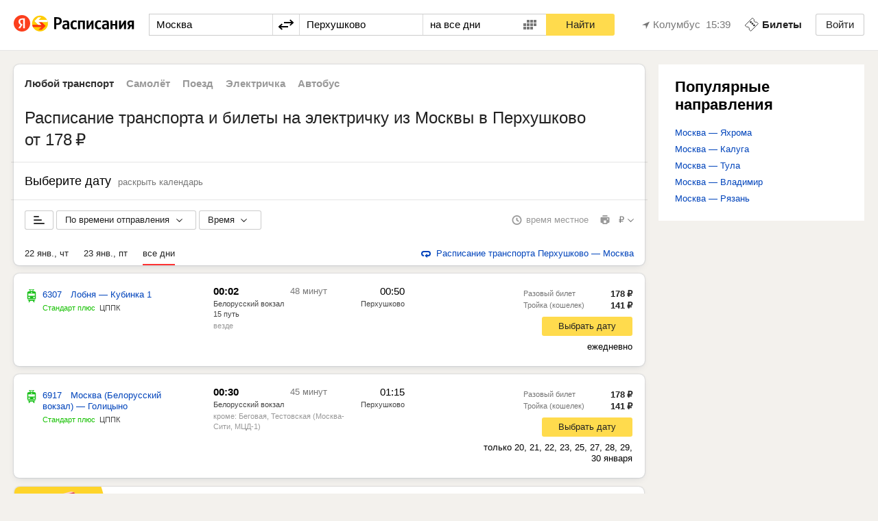

--- FILE ---
content_type: text/html; charset=utf-8
request_url: https://rasp.yandex.ru/all-transport/moscow--perkhushkovo
body_size: 69336
content:
<!doctype html>
            <html  lang="ru">
                <head>
                    <title data-react-helmet="true">Расписание транспорта Москва — Перхушково: электрички</title>
                    <link rel="shortcut icon" type="image/x-icon" href="https://rasp.yastatic.net/s3/rasp/s/morda-front/_/favicons/favicon.ico"/><link rel="mask-icon" sizes="any" href="https://rasp.yastatic.net/s3/rasp/s/morda-front/_/favicons/mask-icon.svg" color="#f00"/><link rel="icon" type="image/png" sizes="16x16" href="https://rasp.yastatic.net/s3/rasp/s/morda-front/_/favicons/favicon-16x16.png"/><link rel="icon" type="image/png" sizes="32x32" href="https://rasp.yastatic.net/s3/rasp/s/morda-front/_/favicons/favicon-32x32.png"/><link rel="icon" type="image/png" sizes="96x96" href="https://rasp.yastatic.net/s3/rasp/s/morda-front/_/favicons/favicon-96x96.png"/><link rel="apple-touch-icon" sizes="57x57" href="https://rasp.yastatic.net/s3/rasp/s/morda-front/_/favicons/apple-touch-icon-57x57.png"/><link rel="apple-touch-icon" sizes="60x60" href="https://rasp.yastatic.net/s3/rasp/s/morda-front/_/favicons/apple-touch-icon-60x60.png"/><link rel="apple-touch-icon" sizes="67x67" href="https://rasp.yastatic.net/s3/rasp/s/morda-front/_/favicons/apple-touch-icon-76x76.png"/><link rel="apple-touch-icon" sizes="72x72" href="https://rasp.yastatic.net/s3/rasp/s/morda-front/_/favicons/apple-touch-icon-72x72.png"/><link rel="apple-touch-icon" sizes="114x114" href="https://rasp.yastatic.net/s3/rasp/s/morda-front/_/favicons/apple-touch-icon-114x114.png"/><link rel="apple-touch-icon" sizes="120x120" href="https://rasp.yastatic.net/s3/rasp/s/morda-front/_/favicons/apple-touch-icon-120x120.png"/><link rel="apple-touch-icon" sizes="144x144" href="https://rasp.yastatic.net/s3/rasp/s/morda-front/_/favicons/apple-touch-icon-144x144.png"/><link rel="apple-touch-icon" sizes="152x152" href="https://rasp.yastatic.net/s3/rasp/s/morda-front/_/favicons/apple-touch-icon-152x152.png"/>
                    <link data-react-helmet="true" rel="canonical" href="https://rasp.yandex.ru/suburban/moscow--perkhushkovo-platform/today"/><link data-react-helmet="true" media="only screen and (max-width: 640px)" rel="alternate" href="https://t.rasp.yandex.ru/suburban/moscow--perkhushkovo-platform/today"/><link data-react-helmet="true" rel="alternate" href="https://rasp.yandex.ru/suburban/moscow--perkhushkovo-platform/today" hreflang="ru"/><link data-react-helmet="true" rel="alternate" href="https://rasp.yandex.ua/suburban/moscow--perkhushkovo-platform/today" hreflang="uk"/><link data-react-helmet="true" rel="alternate" href="https://rasp.yandex.ua/suburban/moscow--perkhushkovo-platform/today?lang=ru" hreflang="ru-UA"/><link data-react-helmet="true" rel="alternate" href="https://rasp.yandex.by/suburban/moscow--perkhushkovo-platform/today" hreflang="ru-BY"/><link data-react-helmet="true" rel="alternate" href="https://rasp.yandex.kz/suburban/moscow--perkhushkovo-platform/today" hreflang="ru-KZ"/><link data-react-helmet="true" rel="alternate" href="https://rasp.yandex.uz/suburban/moscow--perkhushkovo-platform/today" hreflang="ru-UZ"/>
                    <script data-react-helmet="true" type="application/ld+json">{"@context":"http://schema.org","@type":"BreadcrumbList","itemListElement":[{"@type":"ListItem","position":1,"item":{"@id":"https://rasp.yandex.ru","name":"Главная"}},{"@type":"ListItem","position":2,"item":{"@id":"https://rasp.yandex.ru/city/213","name":"Москва"}},{"@type":"ListItem","position":3,"item":{"@id":"https://rasp.yandex.ru/all-transport/moscow--perkhushkovo","name":"Расписание Москва — Перхушково"}}]}</script><script data-react-helmet="true" type="application/ld+json">{"@context":"http://schema.org/","@type":"Product","name":"Расписание транспорта Москва — Перхушково: электрички","offers":{"@type":"AggregateOffer","lowPrice":"178","priceCurrency":"RUB"}}</script>
                    <meta property="og:image" content="https://rasp.yastatic.net/s3/rasp/s/morda-front/_/favicons/og-image.png"/><meta name="msapplication-config" content="https://rasp.yastatic.net/s3/rasp/s/morda-front/_/favicons/browserConfig.xml"/><meta http-equiv="X-UA-Compatible" content="IE=edge"/>
                    <meta data-react-helmet="true" charset="utf-8"/><meta data-react-helmet="true" name="description" content="Расписание электричек Москва — Перхушково на сегодня, завтра, все дни с изменениями. Цена билетов от 178 ₽."/><meta data-react-helmet="true" property="og:title" content="Расписание транспорта Москва — Перхушково: электрички"/><meta data-react-helmet="true" property="og:description" content="Расписание электричек Москва — Перхушково на сегодня, завтра, все дни с изменениями. Цена билетов от 178 ₽."/><meta data-react-helmet="true" name="viewport" content="width=device-width, initial-scale=1, maximum-scale=1"/><meta data-react-helmet="true" property="og:type" content="website"/><meta data-react-helmet="true" property="og:site_name" content="Яндекс Расписания"/><meta data-react-helmet="true" property="og:url" content="https://rasp.yandex.ru/suburban/moscow--perkhushkovo-platform/today"/>
                    <link data-chunk="app" rel="stylesheet" href="https://rasp.yastatic.net/s3/rasp/s/morda-front/272/bundle/modernDesktop/ru/app.css">
                    
                    <script nonce="aAi7xGA082p6dshvhwYvvw==">!function(e){if(e.Ya=e.Ya||{},Ya.Rum)throw new Error("Rum: interface is already defined");Ya.Rum={};var n=Ya.Rum;n.getSetting=function(e){var r=n._errorSettings[e];return null===r?null:r||""}}("undefined"!=typeof self?self:window);

!function(e,r){var n={client:["690.2354",1e3,100,0],uncaught:["690.2361",100,10,0],external:["690.2854",100,10,0],script:["690.2609",100,10,0]},t={};r.ERROR_LEVEL={INFO:"info",DEBUG:"debug",WARN:"warn",ERROR:"error",FATAL:"fatal"},r._errorSettings={clck:"https://yandex.ru/clck/click",beacon:!0,project:"unknown",page:"",env:"",experiments:[],additional:{},platform:"",region:"",dc:"",host:"",service:"",level:"",version:"",yandexuid:"",loggedin:!1,coordinates_gp:"",referrer:!0,preventError:!1,unhandledRejection:!1,traceUnhandledRejection:!1,uncaughtException:!0,debug:!1,limits:{},silent:{},filters:{},pageMaxAge:864e6,initTimestamp:+new Date};var o=!1;function a(e,r){for(var n in r)r.hasOwnProperty(n)&&(e[n]=r[n]);return e}function i(e){return"boolean"==typeof e&&(e=+e),"number"==typeof e?e+"":null}r.initErrors=function(n){var t=a(r._errorSettings,n);o||(t.uncaughtException&&function(){var n=r._errorSettings;if(e.addEventListener)e.addEventListener("error",s),n.resourceFails&&e.addEventListener("error",l,!0),"Promise"in e&&n.unhandledRejection&&e.addEventListener("unhandledrejection",function(e){var n,t,o=e.reason,a={};o&&(o.stack&&o.message?(n=o.message,t=o.stack):(n=String(o),t=r._parseTraceablePromiseStack(e.promise),"[object Event]"===n?n="event.type: "+o.type:"[object Object]"===n&&(a.unhandledObject=o)),o.target&&o.target.src&&(a.src=o.target.src),s({message:"Unhandled rejection: "+n,stack:t,additional:a}))});else{var t=e.onerror;e.onerror=function(e,r,n,o,a){s({error:a||new Error(e||"Empty error"),message:e,lineno:n,colno:o,filename:r}),t&&t.apply(this,arguments)}}}(),t.unhandledRejection&&t.traceUnhandledRejection&&r._traceUnhandledRejection&&r._traceUnhandledRejection(),o=!0)},r.updateErrors=function(e){a(r._errorSettings,e)},r.updateAdditional=function(e){r._errorSettings.additional=a(r._errorSettings.additional||{},e)},r._handleError=function(e,o,i){var s,l,c=r._errorSettings;if(c.preventError&&e.preventDefault&&e.preventDefault(),o)s=e,l="client";else{s=r._normalizeError(e),l=s.type;var d=c.onError;"function"==typeof d&&d(s);var u=c.transform;if("function"==typeof u&&(s=u(s)),!s)return;s.settings&&(i=s.settings)}var g=+new Date,f=c.initTimestamp,p=c.pageMaxAge;if(!(-1!==p&&f&&f+p<g)){var m=n[l][1];"number"==typeof c.limits[l]&&(m=c.limits[l]);var v=n[l][2];"number"==typeof c.silent[l]&&(v=c.silent[l]);var h=n[l][3];if(h<m||-1===m){s.path=n[l][0];var E=r._getErrorData(s,{silent:h<v||-1===v?"no":"yes",isCustom:Boolean(o)},a(a({},c),i)),_=function(e){t[s.message]=!1,r._sendError(e.path,e.vars),n[l][3]++}.bind(this,E);if(void 0===c.throttleSend)_();else{if(t[s.message])return;t[s.message]=!0,setTimeout(_,c.throttleSend)}}}},r._getReferrer=function(r){var n=r.referrer,t=typeof n;return"function"===t?n():"string"===t&&n?n:!1!==n&&e.location?e.location.href:void 0},r.getErrorSetting=function(e){return r._errorSettings[e]},r._buildExperiments=function(e){return e instanceof Array?e.join(";"):""},r._buildAdditional=function(e,r){var n="";try{var t=a(a({},e),r);0!==Object.keys(t).length&&(n=JSON.stringify(t))}catch(e){}return n},r._getErrorData=function(n,t,o){t=t||{};var a=r._buildExperiments(o.experiments),s=r._buildAdditional(o.additional,n.additional),l={"-stack":n.stack,"-url":n.file,"-line":n.line,"-col":n.col,"-block":n.block,"-method":n.method,"-msg":n.message,"-env":o.env,"-external":n.external,"-externalCustom":n.externalCustom,"-project":o.project,"-service":n.service||o.service,"-page":n.page||o.page,"-platform":o.platform,"-level":n.level,"-experiments":a,"-version":o.version,"-region":o.region,"-dc":o.dc,"-host":o.host,"-yandexuid":o.yandexuid,"-loggedin":o.loggedin,"-coordinates_gp":n.coordinates_gp||o.coordinates_gp,"-referrer":r._getReferrer(o),"-source":n.source,"-sourceMethod":n.sourceMethod,"-type":t.isCustom?n.type:"","-additional":s,"-adb":i(Ya.blocker)||i(o.blocker),"-cdn":e.YaStaticRegion,"-ua":navigator.userAgent,"-silent":t.silent,"-ts":+new Date,"-init-ts":o.initTimestamp};return o.debug&&e.console&&console[console[n.level]?n.level:"error"]("[error-counter] "+n.message,l,n.stack),{path:n.path,vars:l}},r._baseNormalizeError=function(e){var r=(e=e||{}).error,n=e.filename||e.fileName||"",t=r&&r.stack||e.stack||"",o=e.message||"",a=r&&r.additional||e.additional;return{file:n,line:e.lineno||e.lineNumber,col:e.colno||e.colNumber,stack:t,message:o,additional:a}},r._normalizeError=function(e){var n=r._baseNormalizeError(e),t="uncaught",o=r._isExternalError(n.file,n.message,n.stack),a="",i="";return o.hasExternal?(t="external",a=o.common,i=o.custom):/^Script error\.?$/.test(n.message)&&(t="script"),n.external=a,n.externalCustom=i,n.type=t,n},r._createVarsString=function(e){var r=[];for(var n in e)e.hasOwnProperty(n)&&(e[n]||0===e[n])&&r.push(n+"="+encodeURIComponent(e[n]).replace(/\*/g,"%2A"));return r.join(",")},r._sendError=function(e,n){r.send(null,e,r._createVarsString(n),null,null,null,null)};var s=function(e){r._handleError(e,!1)},l=function(e){var n=e.target;if(n){var t=n.srcset||n.src;if(t||(t=n.href),t){var o=n.tagName||"UNKNOWN";r.logError({message:o+" load error",additional:{src:t}})}}};r._parseTraceablePromiseStack=function(){}}("undefined"!=typeof self?self:window,Ya.Rum);

!function(e){var r={url:{0:/(miscellaneous|extension)_bindings/,1:/^chrome:/,2:/kaspersky-labs\.com\//,3:/^(?:moz|chrome|safari)-extension:\/\//,4:/^file:/,5:/^resource:\/\//,6:/webnetc\.top/,7:/local\.adguard\.com/},message:{0:/__adgRemoveDirect/,1:/Content Security Policy/,2:/vid_mate_check/,3:/ucapi/,4:/Access is denied/i,5:/^Uncaught SecurityError/i,6:/__ybro/,7:/__show__deepen/,8:/ntp is not defined/,9:/Cannot set property 'install' of undefined/,10:/NS_ERROR/,11:/Error loading script/,12:/^TypeError: undefined is not a function$/,13:/__firefox__\.(?:favicons|metadata|reader|searchQueryForField|searchLoginField)/},stack:{0:/(?:moz|chrome|safari)-extension:\/\//,1:/adguard.*\.user\.js/i}};function n(e,r){if(e&&r){var n=[];for(var o in r)if(r.hasOwnProperty(o)){var i=r[o];"string"==typeof i&&(i=new RegExp(i)),i instanceof RegExp&&i.test(e)&&n.push(o)}return n.join("_")}}function o(e,o){var i,a=[];for(var t in r)r.hasOwnProperty(t)&&(i=n(e[t],o[t]))&&a.push(t+"~"+i);return a.join(";")}e._isExternalError=function(n,i,a){var t=e._errorSettings.filters||{},s={url:(n||"")+"",message:(i||"")+"",stack:(a||"")+""},c=o(s,r),u=o(s,t);return{common:c,custom:u,hasExternal:!(!c&&!u)}}}(Ya.Rum);

!function(){"use strict";!function(t){function e(){var e=t.getSetting("clck"),n=t.countersBatchData.join("\r\n");if(t.countersBatchData=[],t.counterTimerId=null,e&&!(navigator.sendBeacon&&t.getSetting("beacon")&&navigator.sendBeacon(e,n)))if("undefined"!=typeof self&&self.fetch)fetch(e,{method:"POST",body:n}).catch(function(){});else{var a=new XMLHttpRequest;a.open("POST",e),a.send(n)}}t.countersBatchData=[],t.counterTimerId,t.send=function(n,a,c,o,i,r,u){clearTimeout(t.counterTimerId);var s=function(e,n,a,c,o,i){var r=t.getSetting("slots");return[i?"/"+i.join("/"):"","/path="+n,r?"/slots="+r.join(";"):"",a?"/vars="+a:"","/cts="+(new Date).getTime(),"/*"]}(0,a,c,0,0,u);t.countersBatchData.push("/reqid="+t.getSetting("reqid")+s.join("")),t.countersBatchData.length<42?t.counterTimerId=setTimeout(e,15):e()}}(Ya.Rum)}();

!function(){"use strict";var e;(e=Ya.Rum).logError=function(r,o,s){r=r||{},"string"!=typeof o&&void 0!==o||((o=new Error(o)).justCreated=!0);var a=r.message||"",t=e._baseNormalizeError(o);t.message&&!r.ignoreErrorMessage&&(a&&(a+="; "),a+=t.message),t.message=a||"Empty error";for(var g=["service","source","type","block","additional","level","page","method","sourceMethod","coordinates_gp"],i=0;i<g.length;i++){var n=g[i];r[n]?t[n]=r[n]:o&&o[n]&&(t[n]=o[n])}e._handleError(t,!0,s)}}();

!function(){"use strict";var t;(t=Ya.Rum).logAjaxError=function(a,i,o,n){a.type="network",a.additional=a.additional||{},"timeout"===o?a.additional.timeout=1:i.status&&(a.additional.status=i.status),t.logError(a,n)}}();

!function(){"use strict";var e;(e=Ya.Rum).logEventString=function(n,t,r){return e._logEvent("string",n,t,r)},e.logEventFloat=function(n,t,r){return e._logEvent("float",n,t,r)},e.logEventInteger=function(n,t,r){return e._logEvent("integer",n,t,r)},e._logEvent=function(n,t,r,i){i=i||{};var l=e._errorSettings,o=e._buildAdditional(l.additional,i.additional),a=e._buildExperiments(l.experiments),g={"-env":l.env,"-project":l.project,"-service":i.service||l.service,"-page":i.page||l.page,"-platform":l.platform,"-experiments":a,"-version":l.version,"-yandexuid":l.yandexuid,"-loggedin":l.loggedin,"-referrer":e._getReferrer(l),"-additional":o,"-ts":+new Date,"-type":n,"-name":t,"-value":r};return e.send(null,"690.32",e._createVarsString(g),null,null,null,["table=rum_events"])}}();

!function(){"use strict";var t,e;t=Ya.Rum,e="__RumTraceablePromise",t._parseTraceablePromiseStack=function(t){if(t&&t.__stack){for(var r=t.__stack.split("\n"),n=[],o=0;o<r.length;o++)-1===r[o].indexOf(e)&&n.push(r[o].trim());return n.join("\n")}},t._traceUnhandledRejection=function(){if("Promise"in window&&window.Promise.name!==e){var t=window.Promise;try{r.prototype=t.prototype,r.prototype.constructor=r,Object.setPrototypeOf(r,t),Object.defineProperty(r,"name",{value:e}),window.Promise=r}catch(t){}}function r(r){var n,o,i=new t(function(t,e){n=t,o=e});i.__stack=new Error(e).stack;try{r(n,o)}catch(t){o(t)}return i}}}();

        Ya.Rum.initErrors({"project":"travel","service":"rasp.frontend","uncaughtException":true,"unhandledRejection":true,"traceUnhandledRejection":true,"debug":false,"throttleSend":500,"env":"production","platform":"desktop","experiments":["TRAINS_bandit_type=tl2025","ADVERTISEMENT_P_H_layout=enabled","__everlastingStationTouchExperiment=true","__experiment=true","__ridesharingPartnersDisabled=true","__yabusOfflineLabel=0"]})</script>
                    <script nonce="aAi7xGA082p6dshvhwYvvw==">
        window.yaContextCb=window.yaContextCb||[];
     </script>
<script nonce="aAi7xGA082p6dshvhwYvvw==" src="https://yandex.ru/ads/system/context.js" async></script>
                </head>
                <body>
                     <script nonce="aAi7xGA082p6dshvhwYvvw==">
        document.addEventListener('DOMContentLoaded',  function(){
            var appFullLoaded = document.getElementById('appFullLoaded');

            if (appFullLoaded){
                return;
            }

            if(Ya && Ya.Rum && typeof Ya.Rum.logError === 'function') {
                Ya.Rum.logError({
                    message: 'Failed to send',
                    level: 'error',
                    source: 'server/template/errorRenderingScript.ts'
                });
            }

            var request = new XMLHttpRequest();
            var html = '';

            request.open('GET', '/500.html', false);
            request.send();

            if(request.status === 200){
                var match = request.responseText.match(/<html[^>]*>([\s\S]+)<\/html>/i);

                if (match) {
                    html = match[1];
                }
            }

            if (!html){
                html = '<head></head><body>На странице произошла ошибка.' +
                'Попробуйте перезагрузить страницу.</body>';
            }

            document.getElementsByTagName('html')[0].innerHTML = html;
        });
    </script>
    
                    <svg width="0" height="0" style="position:absolute"><symbol viewBox="0 0 14 14" id="icon-aeroexpressLogo"><g fill-rule="nonzero"><path d="M8.98 4.136 7.436 1.802a.3.3 0 0 1-.042-.143V.432A.436.436 0 0 0 6.956 0a.434.434 0 0 0-.438.432v1.224a.31.31 0 0 1-.043.143L4.93 4.135a.108.108 0 0 0 .008.123l.393.543a.06.06 0 0 0 .096-.002l1.044-1.436c.026-.034.047-.026.047.016v1.81a.078.078 0 0 1-.078.078h-.188a.078.078 0 0 0-.078.077v.32c0 .042.035.077.078.077H7.66a.078.078 0 0 0 .078-.076v-.32a.078.078 0 0 0-.078-.078h-.187a.077.077 0 0 1-.079-.077V3.38c0-.041.02-.048.047-.014L8.482 4.8c.026.033.07.034.098.001l.392-.542a.107.107 0 0 0 .008-.123ZM4.624 4.355l-2.723.73a.274.274 0 0 1-.148-.003l-1.18-.378a.438.438 0 0 0-.55.278.43.43 0 0 0 .28.545l1.177.379c.041.012.096.05.124.084l1.768 2.175a.112.112 0 0 0 .122.032l.643-.202a.06.06 0 0 0 .028-.093L3.107 6.477c-.025-.035-.012-.053.029-.04l1.74.56a.078.078 0 0 1 .051.098l-.057.176a.076.076 0 0 0 .05.097l.307.098a.077.077 0 0 0 .099-.048l.435-1.324a.078.078 0 0 0-.051-.098l-.308-.098a.08.08 0 0 0-.098.049l-.058.177a.078.078 0 0 1-.099.05l-1.739-.56c-.04-.013-.04-.034 0-.05l1.701-.535c.04-.015.054-.056.032-.092l-.4-.536a.114.114 0 0 0-.117-.046ZM3.49 8.521l-.138 2.788a.324.324 0 0 1-.05.139l-.729.993a.43.43 0 0 0 .095.603.44.44 0 0 0 .612-.095l.73-.99a.314.314 0 0 1 .117-.091l2.639-.992c.04-.014.07-.06.067-.104l.005-.668c-.003-.04-.038-.066-.08-.053l-1.697.554c-.041.013-.054-.006-.03-.04L6.109 9.1a.079.079 0 0 1 .109-.017l.152.11a.079.079 0 0 0 .11-.018l.19-.26a.076.076 0 0 0-.018-.106L5.513 7.99a.079.079 0 0 0-.11.018l-.19.258a.078.078 0 0 0 .018.109l.15.108a.076.076 0 0 1 .02.108l-1.076 1.463c-.025.036-.047.03-.048-.014l.01-1.766c0-.042-.036-.069-.079-.059l-.64.21a.11.11 0 0 0-.078.096ZM7.145 10.876l2.635.992c.04.014.095.054.12.09l.728.992a.442.442 0 0 0 .611.096.43.43 0 0 0 .097-.605l-.727-.992a.313.313 0 0 1-.05-.139l-.137-2.789a.116.116 0 0 0-.08-.096l-.64-.21c-.042-.01-.077.017-.077.059l.009 1.768c-.001.043-.024.049-.048.015L8.51 8.59a.076.076 0 0 1 .016-.107l.153-.11a.076.076 0 0 0 .017-.107l-.19-.26a.08.08 0 0 0-.109-.016l-1.138.817a.079.079 0 0 0-.017.109l.19.258a.079.079 0 0 0 .11.017l.151-.11a.078.078 0 0 1 .108.018l1.076 1.463c.025.035.012.053-.029.04l-1.696-.554c-.041-.012-.077.014-.08.055l.006.667a.108.108 0 0 0 .067.105ZM10.538 8.165l1.767-2.174a.318.318 0 0 1 .123-.083l1.18-.38a.432.432 0 0 0 .28-.546.44.44 0 0 0-.55-.277l-1.178.378a.296.296 0 0 1-.15.005l-2.724-.734a.115.115 0 0 0-.117.047l-.4.537c-.023.036-.008.076.032.09l1.704.538c.04.015.04.036 0 .05l-1.741.56a.079.079 0 0 1-.1-.05l-.057-.177a.08.08 0 0 0-.098-.05L8.2 6a.077.077 0 0 0-.05.096l.435 1.324a.08.08 0 0 0 .098.05l.308-.099a.08.08 0 0 0 .05-.098l-.06-.175a.08.08 0 0 1 .052-.1l1.739-.557c.04-.014.054.004.03.04L9.744 7.902c-.024.034-.01.077.029.092l.643.202c.04.016.094.002.121-.032Z"/></g></symbol><symbol viewBox="0 0 14 14" id="icon-alert"><g fill="none" fill-rule="evenodd"><path d="M7 14A7 7 0 1 1 7 0a7 7 0 0 1 0 14Z" fill="#FFF"/><path d="M7 12A5 5 0 1 1 7 2a5 5 0 0 1 0 10Zm-.937-6.912.363 2.418a.58.58 0 0 0 1.148 0l.363-2.418a.947.947 0 1 0-1.874 0ZM7 10.6A.8.8 0 1 0 7 9a.8.8 0 0 0 0 1.6Z" fill="#DBA467"/></g></symbol><symbol viewBox="0 0 12 12" id="icon-alert2"><path fill-rule="evenodd" clip-rule="evenodd" d="M6 12A6 6 0 1 0 6 0a6 6 0 0 0 0 12Zm1-2.966a.934.934 0 0 0-.954-.954c-.544 0-.966.4-.966.954 0 .555.422.966.966.966.532 0 .954-.41.954-.966ZM6.652 2c.19 0 .341.158.333.348L6.78 7.015a.333.333 0 0 1-.333.318h-.896a.333.333 0 0 1-.333-.318l-.204-4.667A.333.333 0 0 1 5.348 2h1.304Z" fill="#333"/></symbol><symbol fill="none" viewBox="0 0 116 34" id="icon-appStore"><g fill-rule="evenodd" clip-rule="evenodd"><path d="M112.237.007H3.761A3.76 3.76 0 0 0 0 3.764V29.69a3.76 3.76 0 0 0 3.762 3.757h108.476A3.761 3.761 0 0 0 116 29.691V3.764a3.759 3.759 0 0 0-3.763-3.757z" fill="#000"/><path d="M22.311 8.13c1.387-1.7 1.098-3.464 1.098-3.464s-1.941.009-3.337 1.886c-1.24 1.667-.925 3.094-.925 3.094s1.683.297 3.163-1.517h.001zm2.663 8.018c0-2.908 2.299-4.105 2.299-4.105s-1.176-2.167-4.161-2.167c-1.736 0-3.068 1.007-3.786 1.007-.837 0-2.085-.947-3.694-.947-2.476 0-5.115 2.26-5.115 6.57 0 4.379 3.118 9.827 5.586 9.827.861 0 2.184-.885 3.516-.885 1.309 0 2.273.853 3.515.853 2.703 0 4.704-5.743 4.704-5.743s-2.862-1.13-2.862-4.41h-.002zM38.423 5.663c.385-.24.911-.44 1.61-.44 1.1 0 1.79.565 1.79 1.403 0 .697-.476 1.187-1.124 1.345v.016c.731.083 1.323.582 1.323 1.353 0 1.211-1.134 1.66-2.161 1.66-.543 0-1.118-.116-1.57-.382l.24-.788c.27.15.804.34 1.288.34.724 0 1.134-.35 1.134-.88 0-.714-.707-.896-1.316-.896h-.434V7.63h.436c.64 0 1.134-.341 1.134-.847 0-.456-.354-.73-.912-.73-.427 0-.88.174-1.191.342l-.247-.733v.001zm7.046 5.245-.066-.448h-.025c-.247.315-.665.54-1.183.54-.806 0-1.258-.59-1.258-1.205 0-1.02.897-1.535 2.376-1.526v-.067c0-.265-.107-.705-.814-.705a2.1 2.1 0 0 0-1.076.298l-.196-.664c.295-.184.812-.358 1.445-.358 1.28 0 1.65.822 1.65 1.701v1.462c0 .363.018.722.058.97h-.911v.002zm-.131-1.975c-.715-.017-1.396.141-1.396.756 0 .397.254.58.574.58a.82.82 0 0 0 .79-.556.752.752 0 0 0 .031-.223v-.556zm5.016-2.067v.805H48.72v3.237h-1.01V6.866h2.644zm.942 1.345c0-.531-.016-.963-.032-1.344h.887l.05.622h.016c.296-.456.764-.713 1.372-.713.92 0 1.684.797 1.684 2.058 0 1.462-.912 2.167-1.823 2.167-.502 0-.92-.216-1.126-.54h-.017v2.09h-1.009V8.21h-.002zm1.01 1.003c0 .102.01.192.034.283.098.415.46.713.887.713.641 0 1.02-.538 1.02-1.335 0-.714-.346-1.294-.995-1.294a.942.942 0 0 0-.902.755.929.929 0 0 0-.042.257v.622l-.001-.001zm4.632-2.348.722 2.167c.082.248.165.555.222.787h.024c.065-.232.14-.53.214-.797l.624-2.157h1.084L58.825 9.62c-.55 1.51-.92 2.183-1.396 2.598-.394.356-.805.49-1.06.524l-.23-.865c.173-.041.387-.133.592-.282a1.77 1.77 0 0 0 .551-.638.418.418 0 0 0 .066-.183.42.42 0 0 0-.058-.199l-1.462-3.71h1.11zm4.22 1.635h.484c.552 0 .872-.224.872-.514 0-.29-.27-.49-.722-.49-.338 0-.708.117-.987.291l-.214-.606c.434-.274.977-.398 1.495-.398.674 0 1.496.265 1.496 1.07 0 .523-.461.814-.88.913v.018c.533.058 1.06.382 1.06.978 0 .938-1.044 1.229-1.866 1.229-.526 0-1.05-.132-1.446-.365l.23-.647c.28.15.708.273 1.11.273.558 0 .862-.232.862-.548 0-.423-.435-.556-1.001-.556h-.493v-.648zm4.705-1.635V8.32c0 .638-.025 1.07-.058 1.634h.024c.213-.472.337-.77.542-1.194l.986-1.892h1.225v4.042h-.962V9.465c0-.647.025-.945.065-1.709h-.032c-.197.48-.329.77-.527 1.161-.312.599-.673 1.328-1.017 1.992H64.9V6.867h.962zm7.054 0v.79h-1.2v3.252h-1.012V7.655h-1.2v-.789h3.412zm1.534 2.309c.024.729.59 1.045 1.23 1.045.47 0 .806-.067 1.11-.183l.148.705a3.736 3.736 0 0 1-1.396.249c-1.299 0-2.063-.804-2.063-2.042 0-1.12.674-2.173 1.956-2.173 1.298 0 1.724 1.077 1.724 1.965 0 .191-.016.342-.032.432H74.45v.002zm1.757-.715c.007-.374-.156-.989-.83-.989-.624 0-.887.575-.928.989h1.758zm4.112-1.544c.296-.05.903-.1 1.454-.1.674 0 1.89.092 1.89 1.02 0 .516-.395.806-.822.898v.017c.591.09 1.001.421 1.001.987 0 1.112-1.444 1.22-2.25 1.22-.501 0-1.036-.033-1.273-.058V6.916zm.977 3.378c.164.018.287.025.492.025.46 0 1.02-.124 1.02-.598 0-.456-.444-.605-1.077-.605h-.436v1.178zm.008-1.793h.418c.518 0 .946-.149.946-.53 0-.324-.28-.499-.88-.499-.196 0-.327.017-.484.033V8.5zM44.66 25.245h-1.887l-1.033-3.313h-3.594l-.985 3.313h-1.838l3.56-11.28h2.2l3.577 11.28zm-3.232-4.704-.935-2.944c-.098-.301-.284-1.01-.558-2.125h-.033c-.109.48-.283 1.188-.525 2.125l-.918 2.944h2.969zm12.389.537c0 1.384-.367 2.476-1.1 3.279-.657.715-1.47 1.072-2.445 1.072-1.05 0-1.804-.386-2.264-1.155h-.033v4.284h-1.772v-8.77c0-.869-.022-1.76-.066-2.676h1.558l.099 1.289h.034c.591-.97 1.487-1.456 2.691-1.456.94 0 1.725.378 2.354 1.137.63.76.945 1.76.945 2.997h-.001zm-1.805.066c0-.791-.175-1.443-.525-1.957-.383-.536-.897-.804-1.541-.804-.439 0-.836.15-1.19.444a2.06 2.06 0 0 0-.698 1.163 2.474 2.474 0 0 0-.082.552v1.356c0 .592.18 1.091.535 1.499.356.407.817.61 1.386.61.667 0 1.186-.261 1.559-.785.37-.526.557-1.218.557-2.077l-.001-.001zm10.977-.066c0 1.384-.366 2.476-1.1 3.279-.655.715-1.471 1.072-2.444 1.072-1.05 0-1.805-.386-2.264-1.155h-.033v4.284h-1.772v-8.77c0-.869-.022-1.76-.066-2.676h1.558l.099 1.289h.033c.59-.97 1.486-1.456 2.691-1.456.94 0 1.725.378 2.355 1.137.628.76.943 1.76.943 2.997zm-1.804.066c0-.791-.174-1.443-.526-1.957-.383-.536-.895-.804-1.54-.804-.44 0-.835.15-1.192.444a2.06 2.06 0 0 0-.698 1.163 2.522 2.522 0 0 0-.081.552v1.356c0 .592.177 1.091.53 1.499.357.407.82.61 1.39.61.668 0 1.186-.261 1.558-.785.372-.526.56-1.218.56-2.077l-.001-.001zm12.06.938c0 .96-.327 1.74-.982 2.343-.72.658-1.724.988-3.013.988-1.19 0-2.144-.235-2.866-.703l.41-1.507a4.784 4.784 0 0 0 2.562.72c.667 0 1.186-.154 1.56-.46.37-.308.557-.72.557-1.233 0-.458-.153-.843-.46-1.156-.305-.313-.814-.603-1.527-.872-1.936-.738-2.902-1.816-2.902-3.236 0-.926.338-1.688 1.017-2.279.676-.592 1.58-.888 2.708-.888 1.007 0 1.843.179 2.51.536l-.444 1.473c-.622-.346-1.327-.52-2.115-.52-.624 0-1.11.158-1.46.47a1.35 1.35 0 0 0-.443 1.02c0 .447.168.815.507 1.106.296.267.832.557 1.61.87.95.39 1.65.847 2.1 1.37.449.524.672 1.177.672 1.956l-.001.002zm5.86-3.614H77.15v3.949c0 1.004.344 1.506 1.032 1.506.266.005.53-.023.788-.084l.05 1.372c-.35.133-.809.2-1.379.2-.7 0-1.247-.218-1.641-.652-.393-.436-.591-1.166-.591-2.193v-4.1h-1.165V17.11h1.164v-1.49l1.74-.535v2.025h1.954v1.358h.002zm8.81 2.644c0 1.25-.35 2.275-1.05 3.079-.734.826-1.708 1.238-2.922 1.238-1.17 0-2.101-.397-2.796-1.188-.696-.793-1.044-1.79-1.044-2.995 0-1.26.358-2.293 1.075-3.095.716-.804 1.682-1.205 2.895-1.205 1.17 0 2.112.396 2.823 1.189.68.768 1.018 1.76 1.018 2.977h.002zm-1.837.058c0-.749-.157-1.393-.476-1.93-.37-.65-.903-.973-1.59-.973-.713 0-1.254.325-1.625.973-.319.538-.476 1.19-.476 1.963 0 .75.159 1.393.477 1.929.383.648.919.972 1.608.972.677 0 1.207-.33 1.591-.99.327-.545.492-1.196.492-1.945h-.001zm7.597-2.469a3.039 3.039 0 0 0-.558-.05c-.623 0-1.105.239-1.444.72-.295.423-.444.96-.444 1.607v4.266h-1.77l.016-5.572c0-.938-.022-1.791-.067-2.56h1.544l.065 1.556h.049c.187-.536.482-.965.887-1.289.392-.29.82-.436 1.279-.436.164 0 .313.012.444.034V18.7zm7.925 2.093c0 .323-.022.596-.066.82h-5.316c.022.803.279 1.417.773 1.841.448.378 1.027.569 1.737.569.788 0 1.506-.129 2.152-.385l.276 1.254c-.754.336-1.644.504-2.672.504-1.236 0-2.207-.371-2.914-1.113-.705-.741-1.058-1.737-1.058-2.988 0-1.225.327-2.248.985-3.062.689-.87 1.619-1.304 2.79-1.304 1.148 0 2.019.435 2.609 1.304.47.69.705 1.545.705 2.56h-.001zm-1.69-.469c.01-.536-.105-.998-.344-1.388-.307-.504-.778-.754-1.413-.754-.579 0-1.05.245-1.41.736-.296.391-.47.86-.525 1.405h3.691v.002h.001z" fill="#fff"/></g></symbol><symbol viewBox="0 0 9 5" id="icon-arrowDown"><path d="M4.5 3.666.688 0 0 .667 4.5 5 9 .667 8.313 0 4.5 3.666z" fill-rule="evenodd"/></symbol><symbol viewBox="0 0 12 12" id="icon-arrowUpBold"><path d="m6 4.813 3.595 3.593a.75.75 0 1 0 1.06-1.061L6.53 3.222a.75.75 0 0 0-1.06 0L1.345 7.345a.75.75 0 0 0 1.06 1.06L6 4.814Z"/></symbol><symbol viewBox="0 0 42 42" id="icon-aviaColored"><g fill="none" fill-rule="evenodd"><path fill="#FC0" d="M16.182 9.798s1.01-1.817 2.02-2.827a9.299 9.299 0 0 1 1.394-1.159.592.592 0 0 1 .749.072l1.77 1.77a.587.587 0 0 1 .077.74c-.22.332-.597.836-1.164 1.404-1.01 1.01-2.827 2.02-2.827 2.02l-2.019-2.02Z"/><path fill="#666" d="M25.976 11.306 5.378 6.485 3.82 8.043l15.777 9.641 2.412 2.393 6.336-6.439z"/><path fill="#FC0" d="M30.38 23.514s1.01-1.817 2.019-2.827a9.299 9.299 0 0 1 1.395-1.158.592.592 0 0 1 .748.072l1.77 1.77a.587.587 0 0 1 .077.739c-.22.333-.596.837-1.164 1.404-1.009 1.01-2.826 2.02-2.826 2.02l-2.02-2.02Z"/><path fill="#666" d="m22.009 20.077 2.28 2.262 9.61 15.827 1.561-1.554-4.774-20.67-2.341-2.304z"/><path fill="#000" opacity=".2" d="m25.47 24.239 5.767-5.9-.942-3.984-7.139 6.244z"/><path fill="#666" d="m11.34 27.564-9.596-1.309-.872.873 8.723 5.234s.794-1.716 1.745-4.798ZM9.595 32.362l5.234 8.723.872-.872-1.309-9.596c-1.574.494-2.586.49-3.07-.043l-1.727 1.788Z"/><path fill="#FC0" d="M40.998.958c-.827-.826-5.391.716-9.156 4.482l-5.866 5.866-6.379 6.378-4.316 4.318c-1.548 1.547-3.75 4.243-4.814 5.998-.648 1.07-2.7 4.279-1.744 5.234.955.955 4.2-1.095 5.233-1.745 1.769-1.11 4.461-3.278 5.997-4.814l4.336-4.336 6.398-6.397 5.828-5.829c3.765-3.765 5.31-8.328 4.483-9.155Z"/><path fill="#FFA800" d="M39.82 5.757c-1.06 1.905-2.472 3.516-3.169 4.218-.697.702-1.79 1.818-4.882 4.891-3.091 3.073-8.926 8.932-11.475 11.462-1.711 1.663-2.914 2.788-5.818 4.825l2.32-2.76c6.732-8.712 11.787-12.811 19.602-19.665l3.423-2.971Z"/></g></symbol><symbol viewBox="0 0 8 14" id="icon-backArrow"><path d="m2.418 7 4.79 4.793a1 1 0 0 1-1.415 1.414l-5.496-5.5a1 1 0 0 1 0-1.414l5.496-5.5a1 1 0 1 1 1.415 1.414L2.418 7Z"/></symbol><symbol viewBox="0 0 14 10" id="icon-backward"><path d="M9 8h1.007A3.995 3.995 0 0 0 14 4a4 4 0 0 0-3.993-4H3.993A3.995 3.995 0 0 0 0 4a4 4 0 0 0 3.993 4h2.34L9 10V8zm0-2h1c1.113 0 2-.895 2-2 0-1.112-.895-2-2-2H4c-1.113 0-2 .895-2 2 0 1.112.895 2 2 2h2.333L9 4v2zM6.333 6H4v2h2.333L5 7l1.333-1z" fill-rule="evenodd"/></symbol><symbol fill="none" viewBox="0 0 60 49" id="icon-bbc"><path fill="#fff" d="M0 0h60v49H0z"/><path d="M48.2 19.292a10.522 10.522 0 0 0-12.137-8.621l1.692-9.591L31.632 0c-.527 1.158-2.831 6.414-3.952 12.353a10.515 10.515 0 0 1 2.188 15.394c.47.571 1.002 1.09 1.585 1.544 2.398 1.877 5.3 2.61 8.127 2.13a10.524 10.524 0 0 0 8.62-12.129Z" fill="#054752"/><path d="M27.563 13.009c.037-.219.077-.436.117-.652a10.48 10.48 0 0 0-7.683-1.677l1.692-9.6L15.565 0c-.545 1.194-3.003 6.804-4.068 13.009-.856 4.975-.816 10.33 1.82 14.099a10.14 10.14 0 0 0 2.073 2.187c2.399 1.88 5.3 2.616 8.127 2.134a10.479 10.479 0 0 0 6.354-3.678 10.43 10.43 0 0 1-.489-.643c-2.635-3.769-2.675-9.124-1.819-14.099Z" fill="#2DBEFF"/><path d="M32.133 19.292a10.487 10.487 0 0 0-4.453-6.94c-.04.217-.08.434-.117.653-.856 4.975-.816 10.33 1.82 14.099.152.22.315.435.488.643a10.495 10.495 0 0 0 2.262-8.455Z" fill="#9EF769"/><path d="M46.996 44.717h-1.474a.112.112 0 0 0-.103.073c-.212.546-.5 1.002-.912 1.321-.411.32-.944.502-1.636.502-.95 0-1.71-.415-2.232-1.109-.523-.694-.802-1.661-.802-2.77 0-1.117.286-2.086.809-2.776a2.706 2.706 0 0 1 2.228-1.102c.692 0 1.224.181 1.636.499.411.317.7.77.91 1.307a.112.112 0 0 0 .105.072h1.471a.11.11 0 0 0 .08-.033.114.114 0 0 0 .033-.08v-.025c-.223-1.001-.705-1.823-1.419-2.394-.714-.572-1.658-.894-2.817-.895-1.352 0-2.543.548-3.398 1.499-.856.951-1.374 2.307-1.374 3.928 0 1.62.518 2.978 1.373 3.929.856.95 2.047 1.498 3.4 1.498 1.147 0 2.094-.323 2.81-.897.717-.573 1.203-1.399 1.425-2.409v-.025a.114.114 0 0 0-.069-.104.11.11 0 0 0-.044-.009ZM59.911 40.36a2.411 2.411 0 0 0-.453-.04c-.215.001-.43.022-.64.064a2.156 2.156 0 0 0-.642.238c-.22.124-.421.278-.598.458-.113.114-.213.24-.298.376l-.066.104v-1.002a.112.112 0 0 0-.112-.112h-1.384a.112.112 0 0 0-.112.112v7.351a.11.11 0 0 0 .032.08.114.114 0 0 0 .08.032h1.416a.112.112 0 0 0 .112-.112v-3.568c-.007-.359.04-.716.142-1.06.077-.264.221-.504.417-.697.186-.176.406-.31.646-.397.284-.095.582-.14.881-.136.181 0 .362.013.54.038h.017a.113.113 0 0 0 .111-.112V40.47a.112.112 0 0 0-.089-.11ZM29.372 37.304h-.02l-1.428.25a.112.112 0 0 0-.093.11v10.247a.112.112 0 0 0 .112.112h1.428a.112.112 0 0 0 .112-.112V37.416a.113.113 0 0 0-.111-.112ZM26.438 43.389a3.34 3.34 0 0 0-.856-1.088l-.103-.084a2.819 2.819 0 0 0-.51-.316l-.042-.02.03-.035a2.71 2.71 0 0 0 .415-.651c.154-.336.234-.701.233-1.07a2.769 2.769 0 0 0-.24-1.14 2.825 2.825 0 0 0-.659-.923 2.824 2.824 0 0 0-.915-.558c-.354-.135-.79-.202-1.31-.201h-3.136a.112.112 0 0 0-.113.111v10.497a.112.112 0 0 0 .113.112h3.868c.55 0 1.01-.06 1.383-.185.359-.117.691-.302.98-.545a3.358 3.358 0 0 0 .982-1.374l.015-.038c.009-.023.016-.047.024-.072.112-.325.169-.667.168-1.01v-.003a3.101 3.101 0 0 0-.327-1.407Zm-5.551-4.508h1.327c.414 0 .725.038.922.109.18.059.34.163.466.304.226.235.351.55.348.875.004.325-.12.638-.343.873-.127.14-.287.245-.467.304a2.309 2.309 0 0 1-.628.104h-1.625v-2.57Zm4.054 6.505a1.832 1.832 0 0 1-.348.534c-.174.17-.381.3-.609.384-.237.09-.596.138-1.072.139h-2.025v-3.41h2.024c.476 0 .835.05 1.073.14.227.083.435.213.608.383.145.155.263.335.348.53.088.203.133.422.13.644a1.63 1.63 0 0 1-.13.654v.002ZM36.236 41.05c-.556-.498-1.308-.747-2.256-.747-.843 0-1.536.206-2.078.617a2.79 2.79 0 0 0-.977 1.328.1.1 0 0 0 .008.084.098.098 0 0 0 .068.047l1.335.235a.1.1 0 0 0 .108-.058c.269-.6.781-.899 1.536-.899.51 0 .907.142 1.189.425.282.283.423.661.423 1.134v.274c-.711-.21-1.378-.316-2.001-.317-.883 0-1.617.223-2.2.67-.585.445-.877 1.07-.877 1.873 0 .767.266 1.368.799 1.803.533.434 1.177.651 1.932.652.971.005 1.754-.28 2.347-.858v.587a.123.123 0 0 0 .124.124h1.232a.123.123 0 0 0 .124-.124v-4.792c0-.874-.279-1.56-.836-2.058Zm-1.26 5.19c-.413.34-.92.51-1.524.51-.442 0-.78-.097-1.016-.293-.235-.195-.352-.464-.353-.806 0-.373.148-.653.445-.84.297-.188.677-.282 1.14-.283.593 0 1.236.105 1.928.315-.002.592-.21 1.058-.62 1.398ZM10.141 37.304h-.02l-1.427.25a.112.112 0 0 0-.093.112v10.245a.112.112 0 0 0 .112.112h1.428a.112.112 0 0 0 .112-.112V37.416a.11.11 0 0 0-.069-.103.112.112 0 0 0-.043-.01ZM7.208 43.389a3.354 3.354 0 0 0-.856-1.088l-.104-.084a2.82 2.82 0 0 0-.508-.316l-.042-.02.03-.035c.168-.196.308-.415.414-.651a2.56 2.56 0 0 0 .231-1.071 2.818 2.818 0 0 0-.9-2.062 2.837 2.837 0 0 0-.913-.56c-.354-.136-.791-.203-1.31-.202H.114a.112.112 0 0 0-.115.112v10.499a.113.113 0 0 0 .112.112h3.866c.55 0 1.01-.06 1.383-.185.359-.117.691-.302.98-.545a3.353 3.353 0 0 0 .984-1.374l.015-.038.024-.072c.112-.325.169-.667.168-1.01v-.003a3.11 3.11 0 0 0-.324-1.407Zm-5.55-4.51h1.328c.414 0 .725.038.922.109.18.059.34.164.466.304.226.236.35.55.346.877.004.325-.12.638-.344.873a1.08 1.08 0 0 1-.466.304 2.312 2.312 0 0 1-.629.104H1.658v-2.571Zm4.055 6.505c-.085.198-.203.38-.35.537-.174.17-.381.3-.609.383-.237.09-.596.138-1.073.139H1.658v-3.41h2.02c.477 0 .836.05 1.073.14.228.083.435.213.609.383.145.156.263.335.348.53.088.203.132.422.13.644a1.64 1.64 0 0 1-.127.654h.002ZM17.006 41.05c-.557-.498-1.309-.747-2.256-.747-.844 0-1.537.206-2.079.617a2.79 2.79 0 0 0-.976 1.328.098.098 0 0 0 .036.115.1.1 0 0 0 .04.017l1.335.234a.1.1 0 0 0 .107-.058c.27-.6.782-.899 1.537-.899.51 0 .907.142 1.189.425.282.283.423.661.423 1.134v.274c-.711-.21-1.379-.316-2.002-.317-.883 0-1.616.223-2.2.67-.585.445-.877 1.07-.876 1.873 0 .767.266 1.367.798 1.802.533.434 1.177.652 1.932.652.972.005 1.755-.28 2.348-.857v.587a.123.123 0 0 0 .123.123h1.233a.124.124 0 0 0 .123-.123v-4.793c0-.873-.278-1.559-.835-2.057Zm-1.262 5.19c-.412.34-.92.51-1.524.51-.441 0-.78-.098-1.015-.294-.236-.195-.354-.464-.355-.805 0-.373.149-.653.445-.84.297-.188.676-.282 1.137-.283.594 0 1.237.105 1.929.315 0 .592-.205 1.058-.617 1.398ZM53.603 41.05c-.557-.497-1.308-.746-2.254-.746-.844 0-1.537.206-2.08.617a2.793 2.793 0 0 0-.977 1.328.099.099 0 0 0 .075.131l1.336.235a.1.1 0 0 0 .107-.059c.27-.599.782-.898 1.537-.898.51 0 .906.142 1.188.425.283.283.424.661.424 1.134v.274c-.712-.211-1.38-.317-2.002-.317-.883 0-1.617.223-2.2.669-.584.446-.876 1.07-.876 1.874 0 .766.266 1.367.798 1.802.533.434 1.176.652 1.932.652.972.005 1.754-.28 2.348-.858v.588a.123.123 0 0 0 .123.123h1.233a.123.123 0 0 0 .123-.123v-4.793c0-.874-.278-1.56-.835-2.058Zm-1.262 5.19c-.412.34-.92.51-1.524.51-.441 0-.78-.097-1.015-.293-.236-.196-.354-.464-.354-.807 0-.372.149-.652.445-.84.297-.188.676-.282 1.138-.282.593 0 1.236.105 1.928.315 0 .592-.206 1.058-.618 1.398Z" fill="#054752"/></symbol><symbol viewBox="320 730 2030 410" xml:space="preserve" id="icon-blablacar"><g clip-path="url(#clipPath18)" transform="matrix(1.33333 0 0 -1.33333 0 1885.72)"><path style="fill:#054752;fill-opacity:1;fill-rule:nonzero;stroke:none" d="M0 0c-7.553 44.538-49.783 74.521-94.321 66.967l13.149 74.573-47.593 8.393c-4.09-8.955-22.005-49.855-30.704-96.027C-141.731 41.821-128.732 22.833-124.86 0c4.134-24.378-2.995-48.05-17.584-65.737a78.776 78.776 0 0 1 12.325-12.032c18.634-14.579 41.182-20.278 63.152-16.552C-22.428-86.767 7.554-44.538 0 0" transform="translate(539.102 704.429)"/><path style="fill:#2dbeff;fill-opacity:1;fill-rule:nonzero;stroke:none" d="M0 0c.292 1.698.601 3.39.918 5.075-16.862 11.489-38.006 16.742-59.712 13.061l13.149 74.573-47.593 8.393C-97.479 91.819-116.574 48.219-124.86 0c-6.642-38.656-6.335-80.279 14.143-109.573A78.912 78.912 0 0 1-94.592-126.6c18.634-14.579 41.181-20.278 63.152-16.552 20.16 3.42 37.319 13.958 49.383 28.584a79.935 79.935 0 0 0-3.799 4.995C-6.334-80.279-6.642-38.656 0 0" transform="translate(378.715 753.26)"/><path style="fill:#9ef769;fill-opacity:1;fill-rule:nonzero;stroke:none" d="M0 0c-3.872 22.833-16.871 41.821-34.608 53.906a317.805 317.805 0 0 1-.919-5.075c-6.642-38.656-6.334-80.279 14.144-109.573a80.34 80.34 0 0 1 3.8-4.995C-2.995-48.05 4.135-24.378 0 0" transform="translate(414.242 704.429)"/><path style="fill:#054752;fill-opacity:1;fill-rule:nonzero;stroke:none" d="M0 0h-28.456a2.174 2.174 0 0 1-2.021-1.407c-4.075-10.531-9.644-19.336-17.582-25.504-7.936-6.173-18.223-9.67-31.587-9.666-18.33-.01-33.036 8.016-43.078 21.391-10.047 13.373-15.473 32.059-15.475 53.455.002 21.566 5.512 40.252 15.604 53.585 10.083 13.332 24.788 21.272 42.949 21.265 13.362.004 23.645-3.494 31.581-9.624 7.935-6.131 13.505-14.852 17.581-25.227a2.174 2.174 0 0 1 2.017-1.399H-.008a2.129 2.129 0 0 1 1.54.648c.39.399.626.947.626 1.531l-.054.485c-4.292 19.331-13.593 35.179-27.373 46.206-13.78 11.029-32.058 17.257-54.377 17.259-26.085-.002-49.08-10.555-65.583-28.91-16.5-18.359-26.509-44.538-26.511-75.819.002-31.282 10.011-57.462 26.511-75.821 16.503-18.357 39.498-28.909 65.583-28.911 22.164 0 40.441 6.234 54.259 17.306 13.82 11.074 23.2 27.007 27.496 46.495l.053.484c0 .585-.236 1.132-.624 1.531A2.125 2.125 0 0 1 0 0" transform="translate(1499.023 626.588)"/><path style="fill:#054752;fill-opacity:1;fill-rule:nonzero;stroke:none" d="M0 0c-1.854.357-4.821.76-8.747.76-3.423 0-7.574-.307-12.359-1.219-4.248-.812-8.373-2.385-12.385-4.603-4.022-2.22-7.865-5.177-11.529-8.839-2.079-2.08-3.994-4.511-5.757-7.259l-1.268-1.976v19.312a2.168 2.168 0 0 1-2.164 2.164h-26.714a2.168 2.168 0 0 1-2.164-2.164v-141.877a2.167 2.167 0 0 1 2.164-2.164h27.327a2.167 2.167 0 0 1 2.164 2.164v68.866c.002 7.99.925 14.809 2.739 20.447 1.816 5.642 4.507 10.097 8.053 13.45a35.276 35.276 0 0 0 12.474 7.665c5.694 2.038 11.787 2.638 17.036 2.638 4.248 0 7.942-.393 10.43-.753l.313-.021c1.166 0 2.148.948 2.15 2.162v29.119A2.165 2.165 0 0 1 0 0" transform="translate(1748.237 710.684)"/><path style="fill:#054752;fill-opacity:1;fill-rule:nonzero;stroke:none" d="m0 0-.381-.035-27.548-4.835A2.164 2.164 0 0 1-29.718-7v-197.709a2.165 2.165 0 0 1 2.162-2.162H-.005c1.193 0 2.16.969 2.164 2.162V-2.164A2.171 2.171 0 0 1 0 0" transform="translate(1158.849 769.66)"/><path style="fill:#054752;fill-opacity:1;fill-rule:nonzero;stroke:none" d="M0 0v-.002c-1.687-3.935-3.926-7.384-6.719-10.366l-.016-.019c-3.158-3.146-7.05-5.61-11.738-7.392-4.578-1.747-11.512-2.678-20.701-2.681h-39.07v65.793h38.96l.108.002c9.19-.004 16.118-.938 20.701-2.685 4.69-1.785 8.585-4.252 11.742-7.395l.005-.003.013-.013c2.797-2.993 5.035-6.397 6.72-10.23 1.667-3.806 2.509-7.932 2.509-12.429C2.514 8.088 1.672 3.907 0 0m-78.246 125.55h25.613c8.023-.001 13.996-.743 17.8-2.108 3.906-1.396 6.893-3.362 9.042-5.869l.02-.022.005-.007.011-.011c4.445-4.836 6.622-10.373 6.633-16.856v-.005c-.011-6.484-2.188-12.025-6.633-16.855l-.04-.045.004.005c-2.151-2.51-5.136-4.472-9.04-5.869-2.843-1.019-6.902-1.69-12.126-1.967h-31.289ZM28.899 38.511c-4.128 8.26-9.647 15.275-16.518 21.009l-2.019 1.619a54.628 54.628 0 0 1-9.825 6.086l-.811.387.586.681a52.687 52.687 0 0 1 7.994 12.561c2.99 6.577 4.492 13.484 4.496 20.66l-.002.028.002.019v.01c-.002 7.758-1.551 15.106-4.64 21.984-3.089 6.868-7.332 12.813-12.719 17.801l-.004.003c-4.997 4.595-10.895 8.191-17.648 10.775-6.831 2.606-15.255 3.882-25.289 3.884h-60.506a2.171 2.171 0 0 1-2.166-2.164V-48.764a2.167 2.167 0 0 1 2.166-2.162h74.614c10.602 0 19.491 1.172 26.69 3.57 7.142 2.379 13.506 5.935 18.892 10.52 6.916 5.748 12.465 12.793 16.616 21.092a58.84 58.84 0 0 1 2.361 5.435l.004.006.288.733-.002-.004c.163.444.309.911.468 1.387l.004.006c2.13 6.167 3.237 12.664 3.239 19.49v.026l.002.019-.002.017c0 9.718-2.097 18.787-6.271 27.14" transform="translate(1073.344 613.714)"/><path style="fill:#054752;fill-opacity:1;fill-rule:nonzero;stroke:none" d="M0 0c-7.954-6.56-17.755-9.838-29.402-9.838-8.523 0-15.056 1.887-19.602 5.661-4.545 3.776-6.817 8.966-6.817 15.573 0 7.173 2.863 12.576 8.593 16.21 5.728 3.633 13.043 5.451 21.945 5.451 11.456 0 23.862-2.031 37.214-6.087C11.931 15.549 7.953 6.561 0 0m24.358 100.172c-10.748 9.609-25.259 14.415-43.533 14.415-16.288 0-29.664-3.974-40.126-11.916-8.994-6.829-15.268-15.373-18.839-25.626-.391-1.122.289-2.33 1.459-2.536l25.767-4.523c.871-.153 1.716.324 2.079 1.13 5.197 11.556 15.084 17.335 29.66 17.335 9.847 0 17.492-2.734 22.939-8.2 5.443-5.468 8.167-12.763 8.167-21.889v-5.278c-13.731 4.071-26.61 6.108-38.634 6.108-17.045 0-31.201-4.303-42.47-12.906-11.269-8.603-16.902-20.659-16.902-36.164 0-14.796 5.136-26.39 15.411-34.783 10.273-8.394 22.701-12.59 37.285-12.59 18.749-.094 33.852 5.424 45.31 16.556v-11.333a2.381 2.381 0 0 1 2.382-2.382h23.786a2.381 2.381 0 0 1 2.381 2.382v92.506c0 16.852-5.375 30.085-16.122 39.694" transform="translate(1266.98 597.179)"/><path style="fill:#054752;fill-opacity:1;fill-rule:nonzero;stroke:none" d="m0 0-.381-.035-27.548-4.835A2.164 2.164 0 0 1-29.718-7v-197.709a2.165 2.165 0 0 1 2.162-2.162H-.005c1.193 0 2.16.969 2.164 2.162V-2.164A2.171 2.171 0 0 1 0 0" transform="translate(787.716 769.66)"/><path style="fill:#054752;fill-opacity:1;fill-rule:nonzero;stroke:none" d="M0 0v-.002c-1.687-3.935-3.925-7.384-6.718-10.366l-.017-.019c-3.158-3.146-7.05-5.61-11.737-7.392-4.578-1.747-11.512-2.678-20.701-2.681h-39.071v65.793h38.96l.109.002c9.189-.004 16.117-.938 20.701-2.685 4.689-1.785 8.585-4.252 11.741-7.395l.005-.003.013-.013c2.797-2.993 5.035-6.397 6.72-10.23 1.667-3.806 2.509-7.932 2.509-12.429C2.514 8.088 1.672 3.907 0 0m-78.246 125.55h25.614c8.022-.001 13.995-.743 17.799-2.108 3.907-1.396 6.893-3.362 9.042-5.869l.02-.022.005-.007.011-.011c4.446-4.836 6.623-10.373 6.633-16.856v-.005c-.01-6.484-2.187-12.025-6.633-16.855l-.039-.045.003.005c-2.151-2.51-5.135-4.472-9.04-5.869-2.842-1.019-6.902-1.69-12.126-1.967h-31.289ZM28.9 38.511c-4.129 8.26-9.648 15.275-16.519 21.009l-2.019 1.619a54.628 54.628 0 0 1-9.825 6.086l-.811.387.586.681a52.687 52.687 0 0 1 7.994 12.561c2.991 6.577 4.492 13.484 4.496 20.66l-.002.028.002.019v.01c-.002 7.758-1.551 15.106-4.64 21.984-3.089 6.868-7.331 12.813-12.718 17.801l-.004.003c-4.997 4.595-10.896 8.191-17.648 10.775-6.832 2.606-15.255 3.882-25.289 3.884h-60.506a2.17 2.17 0 0 1-2.166-2.164V-48.764a2.165 2.165 0 0 1 2.166-2.162h74.614c10.602 0 19.49 1.172 26.689 3.57 7.142 2.379 13.506 5.935 18.893 10.52 6.916 5.748 12.464 12.793 16.615 21.092a58.571 58.571 0 0 1 2.361 5.435l.004.006.288.733-.002-.004c.164.444.309.911.468 1.387l.004.006c2.13 6.167 3.237 12.664 3.239 19.49v.026l.002.019-.002.017c0 9.718-2.096 18.787-6.27 27.14" transform="translate(702.21 613.714)"/><path style="fill:#054752;fill-opacity:1;fill-rule:nonzero;stroke:none" d="M0 0c-7.953-6.56-17.755-9.838-29.401-9.838-8.523 0-15.056 1.887-19.602 5.661-4.545 3.776-6.817 8.966-6.817 15.573 0 7.173 2.863 12.576 8.593 16.21 5.728 3.633 13.043 5.451 21.945 5.451 11.456 0 23.862-2.031 37.214-6.087C11.932 15.549 7.954 6.561 0 0m24.359 100.172c-10.748 9.609-25.26 14.415-43.534 14.415-16.287 0-29.663-3.974-40.125-11.916-8.994-6.829-15.268-15.373-18.84-25.626-.39-1.122.29-2.33 1.46-2.536l25.767-4.523c.871-.153 1.716.324 2.079 1.13 5.197 11.556 15.084 17.335 29.659 17.335 9.847 0 17.493-2.734 22.94-8.2 5.443-5.468 8.167-12.763 8.167-21.889v-5.278c-13.732 4.071-26.611 6.108-38.635 6.108-17.044 0-31.201-4.303-42.469-12.906-11.27-8.603-16.902-20.659-16.902-36.164 0-14.796 5.136-26.39 15.411-34.783 10.273-8.394 22.701-12.59 37.284-12.59 18.75-.094 33.853 5.424 45.311 16.556v-11.333a2.381 2.381 0 0 1 2.381-2.382h23.786a2.381 2.381 0 0 1 2.381 2.382v92.506c0 16.852-5.375 30.085-16.121 39.694" transform="translate(895.846 597.179)"/><path style="fill:#054752;fill-opacity:1;fill-rule:nonzero;stroke:none" d="M0 0c-7.953-6.56-17.754-9.838-29.401-9.838-8.523 0-15.056 1.887-19.602 5.661-4.545 3.776-6.817 8.966-6.817 15.573 0 7.173 2.863 12.576 8.593 16.21 5.728 3.633 13.043 5.451 21.945 5.451 11.456 0 23.862-2.031 37.214-6.087C11.932 15.549 7.954 6.561 0 0m24.359 100.172c-10.748 9.609-25.26 14.415-43.534 14.415-16.287 0-29.663-3.974-40.125-11.916-8.994-6.829-15.268-15.373-18.84-25.626-.39-1.122.29-2.33 1.46-2.536l25.767-4.523c.871-.153 1.716.324 2.079 1.13 5.197 11.556 15.084 17.335 29.659 17.335 9.847 0 17.493-2.734 22.94-8.2 5.443-5.468 8.167-12.763 8.167-21.889v-5.278c-13.732 4.071-26.61 6.108-38.635 6.108-17.044 0-31.201-4.303-42.469-12.906-11.269-8.603-16.902-20.659-16.902-36.164 0-14.796 5.136-26.39 15.411-34.783 10.273-8.394 22.701-12.59 37.284-12.59 18.75-.094 33.853 5.424 45.311 16.556v-11.333a2.381 2.381 0 0 1 2.381-2.382h23.786a2.381 2.381 0 0 1 2.381 2.382v92.506c0 16.852-5.375 30.085-16.121 39.694" transform="translate(1602.14 597.179)"/></g></symbol><symbol viewBox="530 245 1620 1390" xml:space="preserve" id="icon-blablacarLogo"><g clip-path="url(#clipPath18)" transform="matrix(1.33333 0 0 -1.33333 0 1885.72)"><path style="fill:#054752;fill-opacity:1;fill-rule:nonzero;stroke:none" d="M0 0c-31.227 184.126-205.81 308.074-389.935 276.847l54.359 308.293-196.756 34.696c-16.91-37.019-90.972-206.104-126.933-396.982C-585.933 172.893-532.196 94.392-516.187 0c17.092-100.784-12.383-198.647-72.694-271.767a325.522 325.522 0 0 1 50.955-49.741c77.031-60.271 170.248-83.832 261.076-68.428C-92.721-358.706 31.228-184.129 0 0" transform="translate(1595.185 594.486)"/><path style="fill:#2dbeff;fill-opacity:1;fill-rule:nonzero;stroke:none" d="M0 0a1332.679 1332.679 0 0 0 3.795 20.984C-65.916 68.48-153.329 90.195-243.063 74.977l54.359 308.293-196.755 34.696C-402.988 379.594-481.932 199.345-516.188 0c-27.46-159.81-26.188-331.885 58.471-452.986 18.193-26.024 40.225-49.703 66.663-70.392 77.031-60.271 170.248-83.832 261.076-68.428 83.345 14.137 154.281 57.702 204.157 118.169a331.109 331.109 0 0 0-15.708 20.651C-26.188-331.885-27.46-159.81 0 0" transform="translate(932.125 796.356)"/><path style="fill:#9ef769;fill-opacity:1;fill-rule:nonzero;stroke:none" d="M0 0c-16.008 94.392-69.745 172.893-143.077 222.854a1319.202 1319.202 0 0 1-3.795-20.984c-27.46-159.809-26.188-331.885 58.47-452.986a330.737 330.737 0 0 1 15.709-20.651C-12.382-198.647 17.093-100.784 0 0" transform="translate(1078.998 594.486)"/></g></symbol><symbol viewBox="2 1 12 15" id="icon-bus"><path d="M4 9h8V3H4v6zm6.5 4H12v-2h-1.5v2zM4 13h1.5v-2H4v2zM8 1C4.708 1 2 2 2 2v12.333h1V16h2v-1.667h6V16h2v-1.667h1V2s-2.708-1-6-1z" fill-rule="evenodd"/></symbol><symbol viewBox="0 0 45 43" id="icon-bus-colored"><defs><path d="M.04 4.15C.04 1.598 1.576.067 4.133.067h28.636c2.557 0 4.091 1.531 4.091 4.083v22.468l-2.029 1.925-32.816-.008L.041 26.61V4.15z" id="ama"/><path id="amc" d="M36.86.111v12.245H.04V.113z"/><path id="ame" d="M36.86.111v12.245H.04V.113z"/></defs><g fill="none" fill-rule="evenodd"><path fill="#000" d="M0 6.191h2.045v8.165H0z"/><path fill="#706742" d="M42.955 6.191H45v8.165h-2.045z"/><path fill="#000" d="M4.091 38.852h8.182v4.083H4.091zm28.636 0h8.182v4.083h-8.182z"/><path d="M4.09 4.15C4.09 1.598 5.626.067 8.183.067h28.636c2.557 0 4.091 1.531 4.091 4.083v22.468l-2.029 1.925-32.816-.008-1.973-1.926V4.15z" fill="#706743"/><g transform="translate(4.05)"><mask id="amb" fill="#fff"><use xlink:href="#a" href="#ama"/></mask><path fill="#000" mask="url(#amb)" d="M.04.067h36.82L.04 26.604z"/></g><path d="M40.91 26.607v12.245H4.09V26.61z" fill="#FC0"/><g transform="translate(4.05 26.496)"><mask id="amd" fill="#fff"><use xlink:href="#c" href="#amc"/></mask><path fill="#FFF" mask="url(#amd)" d="M2.086 4.191h6.136v4.083H2.086z"/></g><g transform="translate(4.05 26.496)"><mask id="amf" fill="#fff"><use xlink:href="#e" href="#ame"/></mask><path fill="#FFF" mask="url(#amf)" d="M28.677 4.191h6.136v4.083h-6.136z"/></g></g></symbol><symbol viewBox="0 0 20 20" id="icon-bus2"><path fill-rule="evenodd" clip-rule="evenodd" d="M18.333 19.375V8.75l1.322-.452a.625.625 0 0 0 .345-.56V5c0-.69-.976-1.25-1.667-1.25v-.765A2.5 2.5 0 0 0 16.605.607C15.32.19 13.431 0 10 0 6.57 0 4.619.19 3.333.607c-1.03.335-1.666 1.295-1.666 2.378v.765C.977 3.75 0 4.31 0 5v2.739c0 .236.134.453.345.559l1.322.452v10.625c0 .345.28.625.625.625H4.72a.625.625 0 0 0 .607-.473l.312-1.251-1.547-.46a.167.167 0 0 1 .075-.316h11.666a.167.167 0 0 1 .075.316l-1.547.46.312 1.25c.07.279.32.474.607.474h2.428c.346 0 .625-.28.625-.625ZM4.167 15.833a1.667 1.667 0 1 0 0-3.333 1.667 1.667 0 0 0 0 3.333ZM10 2.5c-2.817 0-4.95.315-6.4.946a1.32 1.32 0 0 0-.772 1.137L2.5 9.931c0 .326.225.604.53.653 1.016.166 3.339.25 6.97.25 3.63 0 5.954-.084 6.97-.25a.651.651 0 0 0 .53-.653l-.328-5.348a1.32 1.32 0 0 0-.772-1.137c-1.45-.63-3.583-.946-6.4-.946Zm7.5 11.667a1.667 1.667 0 1 1-3.333 0 1.667 1.667 0 0 1 3.333 0Z"/></symbol><symbol viewBox="0 0 19 14" id="icon-calendar"><path d="M5 4h4V0H5v4m5 0h4V0h-4v4m5-4v4h4V0h-4M0 9h4V5H0v4m5 0h4V5H5v4m5 0h4V5h-4v4m5 0h4V5h-4v4M0 14h4v-4H0v4m5 0h4v-4H5v4m5 0h4v-4h-4v4" fill-rule="evenodd"/></symbol><symbol viewBox="0 0 15 11" id="icon-calendarSmall"><g fill-rule="evenodd"><path d="M8 0v3h3V0H8z"/><path d="M8 0v3h3V0H8zm4 0v3h3V0h-3zM0 4v3h3V4H0zm8 0v3h3V4H8z"/><path d="M8 4v3h3V4H8zm4 0v3h3V4h-3zM0 8v3h3V8H0zm8 0v3h3V8H8z"/><path d="M8 8v3h3V8H8zM4 0v3h3V0H4z"/><path d="M4 0v3h3V0H4zm0 4v3h3V4H4z"/><path d="M4 4v3h3V4H4zm0 4v3h3V8H4z"/><path d="M4 8v3h3V8H4z"/></g></symbol><symbol fill="none" viewBox="0 0 15 16" id="icon-clock"><path fill-rule="evenodd" clip-rule="evenodd" d="M7.5 15.003a7.5 7.5 0 1 1 0-15 7.5 7.5 0 0 1 0 15Zm0-1.875a5.625 5.625 0 1 0 0-11.25 5.625 5.625 0 0 0 0 11.25Zm3.147-3.503a.938.938 0 0 0-.32-1.286l-1.89-1.132V4.69a.937.937 0 1 0-1.874 0v3.047a.938.938 0 0 0 .455.804l2.344 1.406a.938.938 0 0 0 1.285-.322Z" fill="#999"/></symbol><symbol viewBox="0 0 14 12" id="icon-comment"><path d="M3.262 11.254 0 12l.899-2.774C.299 8.294 0 7.188 0 6c0-3.314 2.333-6 7-6s7 2.686 7 6-2.333 6-7 6c-1.48 0-2.727-.27-3.738-.746ZM3.5 7.2c.644 0 1.167-.537 1.167-1.2 0-.663-.523-1.2-1.167-1.2S2.333 5.337 2.333 6c0 .663.523 1.2 1.167 1.2Zm3.5 0c.644 0 1.167-.537 1.167-1.2 0-.663-.523-1.2-1.167-1.2S5.833 5.337 5.833 6c0 .663.523 1.2 1.167 1.2Zm3.5 0c.644 0 1.167-.537 1.167-1.2 0-.663-.523-1.2-1.167-1.2S9.333 5.337 9.333 6c0 .663.523 1.2 1.167 1.2Z" fill="#777" fill-rule="nonzero"/></symbol><symbol viewBox="0 0 16 16" id="icon-comment2"><path fill-rule="evenodd" clip-rule="evenodd" d="M.793 15.47a.2.2 0 0 0 .121.045c1.765.037 3.16-.3 4.188-1.009A8.63 8.63 0 0 0 8 15c4.418 0 8-3.25 8-7.5S12.418 0 8 0 0 3.25 0 7.5c0 1.947.751 3.683 1.99 4.994-.069.87-.478 1.768-1.227 2.696a.2.2 0 0 0 .03.28ZM8 13c-.469 0-.928-.047-1.371-.139-1.127-.233-1.591-.126-2.529.543-.372.266-1.036.528-1.036.528s.99-1.958 0-3.258A5.19 5.19 0 0 1 2 7.5C2 4.426 4.614 2 8 2s6 2.426 6 5.5c0 3.073-2.614 5.5-6 5.5Z"/></symbol><symbol viewBox="0 0 16 12" id="icon-countryFlagRu"><switch><g><path fill="#fff" d="M0 0h16v4H0z"/><path fill="#e03a3e" d="M0 8h16v4H0z"/><path fill="#00539f" d="M0 4h16v4H0z"/></g></switch></symbol><symbol viewBox="0 0 16 12" id="icon-countryFlagUa"><switch><g><path fill="#fff200" d="M0 6h16v6H0z"/><path fill="#007cc3" d="M0 0h16v6H0z"/></g></switch></symbol><symbol viewBox="0 0 9 9" id="icon-cross"><path d="M9 .45 8.55 0 4.5 4.05.45 0 0 .45 4.05 4.5 0 8.55.45 9 4.5 4.95 8.55 9 9 8.55 4.95 4.5 9 .45z"/></symbol><symbol viewBox="0 0 12 12" id="icon-crossBold"><path fill-rule="evenodd" clip-rule="evenodd" d="M.793 11.207a1 1 0 0 0 1.414 0L6 7.414l3.793 3.793a1 1 0 0 0 1.414-1.414L7.414 6l3.793-3.793A1 1 0 0 0 9.793.793L6 4.586 2.207.793A1 1 0 0 0 .793 2.207L4.586 6 .793 9.793a1 1 0 0 0 0 1.414Z"/></symbol><symbol fill="none" viewBox="0 0 1080 264" id="icon-edemRf"><g clip-path="url(#aya)"><path fill-rule="evenodd" clip-rule="evenodd" d="M380.669 79.671c-14.402 0-26.803 4.255-37.21 12.763-10.408 8.509-17.51 20.221-21.306 35.144-1.309 5.629-2.031 8.902-2.159 9.816-.657 3.534-.982 7.527-.982 11.976 0 11.651 3.402 20.616 10.211 26.898 6.805 6.283 16.493 9.424 29.06 9.424 9.033 0 17.31-1.539 24.84-4.614 7.527-3.074 13.614-6.706 18.262-10.896 4.645-4.188 7.427-7.854 8.345-10.995.261-1.178.065-2.159-.589-2.946-.656-.785-1.571-1.178-2.749-1.178h-17.279c-1.571 0-2.75.166-3.535.491-.786.328-1.899 1.211-3.338 2.65-6.023 6.022-12.764 9.031-20.225 9.031-5.371 0-9.46-1.733-12.272-5.203-2.817-3.467-4.222-7.952-4.222-13.449 0-2.091.196-4.319.588-6.675l.393-1.57h64.996a5.858 5.858 0 0 0 3.829-1.374c1.111-.915 1.798-2.029 2.062-3.338l.981-4.123c1.047-5.499 1.572-10.406 1.572-14.726 0-11.516-3.307-20.581-9.916-27.192-6.612-6.608-16.397-9.915-29.356-9.915l-.001.001Zm12.37 43.587v.394h-43.003v-.394c1.572-7.721 4.777-13.906 9.622-18.553 4.842-4.644 10.603-6.97 17.28-6.97 5.497 0 9.685 1.603 12.566 4.809 2.879 3.209 4.32 7.559 4.32 13.057 0 2.62-.264 5.172-.785 7.657Zm90.362-86.78c-1.44 0-2.65.46-3.632 1.374-.982.917-1.472 2.095-1.472 3.534V51.4c0 1.441.456 2.586 1.373 3.436.915.852 2.092 1.275 3.535 1.275 12.961.524 22.288 3.175 27.982 7.951 5.693 4.78 8.542 12.076 8.542 21.892 0 3.666-.393 7.789-1.179 12.369-7.07-8.114-16.298-12.173-27.686-12.173-14.663 0-26.606 3.83-35.836 11.485-9.229 7.657-15.547 18.229-18.95 31.708-1.177 4.452-2.03 8.442-2.552 11.977-.524 2.749-.785 5.693-.785 8.836 0 10.994 3.664 19.668 10.996 26.014 7.329 6.35 17.605 9.522 30.829 9.522 15.575 0 28.079-3.892 37.504-11.681 9.425-7.787 15.969-18.683 19.636-32.69 2.618-8.768 4.385-16.296 5.302-22.577 2.223-11.389 3.338-21.335 3.338-29.845 0-17.145-4.585-30.102-13.746-38.873-9.164-8.769-23.563-13.284-43.2-13.548h.001Zm24.153 93.847c-.393 2.227-1.246 5.566-2.553 10.014-2.097 8.378-5.596 14.725-10.505 19.045-4.909 4.318-10.898 6.478-17.967 6.478-5.762 0-9.984-1.405-12.666-4.221-2.685-2.814-4.025-7.099-4.025-12.86 0-2.879.261-5.694.786-8.442.52-2.75 1.305-6.087 2.355-10.014 2.485-8.114 6.021-14.2 10.603-18.258 4.582-4.056 10.536-6.087 17.869-6.087 5.367 0 9.491 1.571 12.37 4.712 2.879 3.14 4.32 7.46 4.32 12.959 0 2.095-.196 4.318-.588 6.674h.001Zm105.248-50.653c-14.401 0-26.803 4.254-37.211 12.762-10.407 8.509-17.508 20.221-21.305 35.144-1.31 5.629-2.031 8.902-2.159 9.816-.656 3.534-.983 7.527-.983 11.976 0 11.651 3.403 20.616 10.211 26.898 6.806 6.283 16.495 9.424 29.063 9.424 9.032 0 17.309-1.539 24.84-4.614 7.525-3.074 13.613-6.706 18.26-10.896 4.645-4.188 7.429-7.854 8.346-10.995.261-1.178.064-2.159-.59-2.946-.656-.785-1.569-1.178-2.748-1.178h-17.28c-1.571 0-2.749.166-3.534.491-.785.328-1.9 1.211-3.339 2.65-6.022 6.022-12.763 9.031-20.224 9.031-5.37 0-9.46-1.733-12.272-5.203-2.818-3.467-4.223-7.952-4.223-13.449 0-2.091.198-4.319.59-6.675l.393-1.57h64.995a5.856 5.856 0 0 0 3.829-1.374c1.111-.915 1.798-2.029 2.062-3.338l.982-4.123c1.046-5.499 1.571-10.406 1.571-14.726 0-11.516-3.308-20.581-9.916-27.192-6.612-6.608-16.397-9.915-29.356-9.915l-.002.001Zm12.37 43.586v.394h-43.003v-.394c1.571-7.721 4.777-13.906 9.622-18.553 4.842-4.644 10.603-6.97 17.279-6.97 5.498 0 9.686 1.603 12.567 4.809 2.879 3.209 4.321 7.559 4.321 13.057 0 2.62-.264 5.172-.786 7.657Zm164.704-40.543c-.656-.717-1.506-1.08-2.553-1.08h-17.671c-2.357 0-4.321 1.114-5.892 3.337l-40.646 55.368-19.243-55.368c-.786-2.223-2.292-3.337-4.516-3.337h-15.907c-1.049 0-2.062.393-3.042 1.178-.982.786-1.54 1.639-1.669 2.552l-20.029 94.242c-.264 1.179-.067 2.16.589 2.945.653.786 1.571 1.179 2.749 1.179h17.279c1.307 0 2.422-.393 3.339-1.179a5.312 5.312 0 0 0 1.767-2.945l12.175-57.723 13.745 41.427c.521 1.441 1.145 2.586 1.866 3.436.717.852 1.798 1.275 3.24 1.275h4.908c1.439 0 2.652-.359 3.634-1.08.981-.718 2.125-1.93 3.436-3.632l29.257-39.857-11.978 56.153c-.264 1.178-.067 2.159.589 2.945.653.786 1.571 1.179 2.749 1.179h17.476c1.179 0 2.257-.393 3.24-1.179.981-.785 1.537-1.767 1.669-2.945l20.028-94.242c.262-1.045.064-1.93-.589-2.65Zm115.967-3.042c-14.137 0-26.05 5.04-35.737 15.116l1.964-8.638c.262-1.438.03-2.552-.687-3.338-.72-.785-1.737-1.178-3.044-1.178h-8.247c-1.441 0-2.65.427-3.633 1.275-.981.853-1.54 1.934-1.669 3.24l-24.112 113.408c-.264 1.438-.067 2.552.589 3.338.652.786 1.635 1.178 2.946 1.178h8.837c1.306 0 2.484-.426 3.534-1.275 1.046-.853 1.7-1.934 1.964-3.24l6.048-28.788c4.973 9.949 14.532 14.921 28.669 14.921 13.745 0 24.937-4.35 33.578-13.056 8.64-8.703 14.659-19.797 18.065-33.279 1.047-3.794 2.028-8.246 2.946-13.352.785-4.319 1.178-8.505 1.178-12.564 0-10.21-2.684-18.388-8.05-24.543-5.369-6.15-13.745-9.227-25.134-9.227l-.005.002Zm13.746 47.316c-.524 3.273-1.309 7.068-2.356 11.388-2.487 9.556-6.513 17.278-12.076 23.168-5.565 5.89-13.059 8.835-22.483 8.835-7.594 0-13.223-2.159-16.887-6.479-3.666-4.319-5.497-9.685-5.497-16.099 0-2.224.196-4.516.588-6.872.393-2.485 1.439-7.589 3.142-15.314 2.092-8.375 6.118-15.576 12.077-21.598 5.954-6.019 13.514-9.03 22.678-9.03 14.4 0 21.6 7.528 21.6 22.578a55.08 55.08 0 0 1-.786 9.424v-.001Zm144.481-35.242c-7.07-6.74-17.48-10.111-31.22-10.111h-17.67c-16.237 0-29.394 3.994-39.472 11.976-10.082 7.986-16.887 18.72-20.421 32.199-1.442 6.547-2.425 11.063-2.947 13.548-.393 2.748-.588 5.368-.588 7.853 0 10.865 3.5 19.668 10.503 26.408 7.003 6.742 17.444 10.111 31.32 10.111l-3.298 15.829c-.264 1.306-.067 2.387.589 3.24.652.85 1.635 1.275 2.944 1.275h8.64c1.31 0 2.49-.426 3.53-1.275 1.05-.853 1.71-1.934 1.97-3.24l3.3-15.829c16.49 0 29.71-3.991 39.66-11.977 9.95-7.983 16.69-18.781 20.23-32.395 1.3-5.758 2.29-10.275 2.94-13.548.4-2.617.59-5.169.59-7.657 0-10.862-3.53-19.664-10.6-26.407Zm-67.352 77.258c-18.328 0-27.489-7.722-27.489-23.168 0-2.356.196-4.908.588-7.657 1.179-5.498 2.028-9.16 2.552-10.994 5.368-20.549 18.655-30.825 39.861-30.825l-15.512 72.643v.001Zm59.892-41.819c-1.05 5.236-1.9 8.902-2.55 10.994-5.37 20.551-18.66 30.825-39.87 30.825l15.52-72.643c18.32 0 27.49 7.724 27.49 23.167 0 2.356-.2 4.908-.59 7.658v-.001Zm-248.681 27.465c-7.982 0-15.719 6.468-17.279 14.445-1.563 7.978 3.642 14.446 11.623 14.446 7.982 0 15.719-6.468 17.279-14.446 1.563-7.977-3.642-14.445-11.623-14.445Z" fill="#43B02A"/><path d="M267.797 97.146c1.845 5.16 3.348 11.446-.524 15.038-2.394 2.201-6.446 2.637-10.732 2.474-3.972-.129-8.161-.803-11.335-1.101-2.095-.126-3.949.165-4.836.237-2.717.236-7.485 2.391-9.74 3.402-2.667 1.25-5.103 2.675-7.259 4.443-3.945 3.13-7.313 7.002-10.545 10.713-4.7 5.344-9.378 10.559-14.56 15.496-11.933 11.354-28.937 16.235-47.035 15.618a81.587 81.587 0 0 1-9.194-.81c-7.403-.901-20.986-4.143-29.852-4.443-2.023-.084-3.758-.012-5.187.279-4.66.852-9.133 2.137-13.552 3.404-.895.258-1.846.531-2.708.9 29.749 32.876 85.555 50.461 124.307 21.75 10.046-7.603 17.491-17.728 21.744-29.48.669-1.886 1.112-3.708 1.655-5.62.922-4.379 4.386-7.068 8.855-6.897 1.158.029 2.438.267 3.725.745l12.563 4.321c6.375 2.166 10.1 8.178 8.937 13.837l-.261.982c-16.699 82.801-128.011 86.077-190.04 43.487C29.844 170.18 9.57 105.77 31.918 57.818 49.314 20.489 90.59-.885 130.92.028c50.759 1.77 104.454 34.41 129.351 80.399 2.989 5.558 5.498 11.131 7.528 16.72h-.001Zm-86.992 28.969c4.986-14.26-3.887-31.867-20.123-39.492-4.55-2.143-9.236-3.279-13.689-3.393-11.256-.401-21.072 5.262-24.759 15.396-5.128 14.182 3.888 31.866 19.996 39.469 4.552 2.142 9.236 3.279 13.689 3.394 11.327.44 21.2-5.239 24.886-15.374Zm45.572-53.8a76.977 76.977 0 0 0-2.288-3.36c-33.513-46.54-123.312-63.822-155.19-12.27-13.353 21.6-11.505 48.841-7.932 63.133.53 2.113 1.118 4.091 1.975 6.096.907 2.109 1.319 2.828-.557 4.175-3.98 2.853-7.965 5.833-11.578 8.837-2.778 2.309-5.263 5.024-5.685 8.396-.622 4.97 3.56 8.963 10.025 9.29 19.271.271 53.618-5.031 75.989-7.373 5.852-.612 2.393-.871-1.175-3.108-16.745-10.503-26.921-28.889-25.366-46.016l-.004.003c1.827-20.756 20.138-33.067 40.82-32.354 18.941.659 38.913 12.817 47.235 30.367 3.193 6.73 4.895 14.807 3.389 22.201-.588 2.885-1.19 2.907 1.694 1.125l.993-.612c10.405-6.407 37.772-22.936 47.36-30.057 3.821-2.839 5.433-7.445 3.572-10.654-2.078-3.587-5.613-4.056-9.341-4.213-.759-.02-5.228.136-8.445.134-4.498-.001-3.045.066-5.49-3.74h-.001Z" fill="#0762C8"/><path fill-rule="evenodd" clip-rule="evenodd" d="M114.553 139.936c-6.106-6.573-10.676-13.917-13.157-22.404-1.93-6.602-.97-8.24-6.274-4.513a1834.65 1834.65 0 0 0-23.168 16.502c-6.006 4.35-12.158 8.608-17.863 13.349-1.386 1.152-3.633 3.175-3.873 5.087-.317 2.534 3.204 3.403 5.107 3.519 13.288.175 27.875-1.689 41.087-3.263 5.319-.633 9.18-1.13 14.507-1.793 10.043-1.248 9.624-.039 3.634-6.484Z" fill="#43B02A"/><path d="M.116 122.637c.345-8.37 1.723-17.209 3.996-25.31 1.073-3.832 2.75-3.178 2.686.108C5.852 145.4 33.49 192.02 73.14 219.169c37.815 25.89 91.501 36.404 136.154 25.354.125-.032.251-.065.376-.094 2.862-.704 3.264 1.78 1.037 3.161a107.653 107.653 0 0 1-4.141 2.436c-18.824 10.541-46.316 14.78-73.314 12.99C58.938 258.086-3.012 198.56.116 122.637Z" fill="#43B02A"/><path fill-rule="evenodd" clip-rule="evenodd" d="M200.048 105.561c.327 1.406.536 2.455.712 3.866.638 5.108.917 4.178 6.078 1.035 4.901-2.984 8.388-5.079 13.241-8.104 7.703-4.799 16.015-9.821 23.288-15.224 1.048-.778 3.2-3.252 2.347-4.722-1.094-1.89-3.655-1.867-5.513-1.945-5.44-.132-11.014.06-16.453.258-10.244.373-20.487.88-30.72 1.446-5.86.32-5.522.795-2.352 4.528 4.316 5.079 7.871 12.415 9.372 18.862Z" fill="#43B02A"/><path d="M174.504 121.452c2.081-11.132-5.533-23.726-17.449-28.59-5.423-2.206-14.114-2.782-21.26.927-3.311 1.718-.864 2.032 2.285 1.803 17.909-1.3 33.548 14.843 28.752 34.432-.358 1.461-1.45 5.262 1.312 2.667 2.971-2.789 5.704-7.734 6.36-11.239Z" fill="#43B02A"/></g><defs><clipPath id="aya"><path fill="#fff" d="M0 0h1080v263.415H0z"/></clipPath></defs></symbol><symbol viewBox="0 0 76 76" id="icon-face"><g transform="translate(2 2)" stroke-width="4" stroke="#BBB" fill="none" fill-rule="evenodd"><circle cx="36" cy="36" r="36"/><path d="M22.186 53.928A16.01 16.01 0 0 1 36 46a16.007 16.007 0 0 1 13.82 7.932"/><circle fill="#000" cx="22" cy="26" r="2"/><circle cx="50" cy="26" r="2"/></g></symbol><symbol viewBox="0 0 15 13" id="icon-favorite"><path d="M7.888 2.04C6.29.51 3.696-.304 2.09 1.217.487 2.738.45 5.188 2.215 6.87l5.675 5.406c.55-.526 3.702-3.53 5.673-5.406 1.766-1.68 1.728-4.132.122-5.652-1.605-1.52-4.2-.708-5.797.82zm0 9.524L3.116 6.587S.583 4.303 2.52 1.564c1.344-1.73 4.556.634 5.37 1.8.842-1.134 3.636-3.512 5.306-1.83 2.23 2.247-.095 4.612-.095 4.612l-5.21 5.418z" fill-rule="evenodd"/></symbol><symbol viewBox="0 0 15 13" id="icon-favoriteFilled"><path d="M7.888 2.04C6.29.51 3.696-.304 2.09 1.217.487 2.738.45 5.188 2.215 6.87l5.675 5.406c.55-.526 3.702-3.53 5.673-5.406 1.766-1.68 1.728-4.132.122-5.652-1.605-1.52-4.2-.708-5.797.82z" fill-rule="evenodd"/></symbol><symbol viewBox="0 0 16 14" id="icon-filters"><g fill="none" fill-rule="evenodd"><path fill="#000" d="M5.816 2H16v2H5.816A2.99 2.99 0 0 1 3 6a3 3 0 1 1 0-6 2.99 2.99 0 0 1 2.816 2zM10 8a2.99 2.99 0 0 1 2.816 2H16v2h-3.184A2.99 2.99 0 0 1 10 14a2.99 2.99 0 0 1-2.816-2H0v-2h7.184A2.99 2.99 0 0 1 10 8z"/><path d="M-4-5h24v24H-4z"/></g></symbol><symbol viewBox="0 0 13 12" id="icon-geoArrow"><path d="M12 0 .1 5.3l5.8.8.5 5.5L12 0z" fill-rule="evenodd"/></symbol><symbol fill="none" viewBox="0 0 116 34" id="icon-googlePlay"><path d="M116 30.097c0 1.814-1.513 3.344-3.319 3.344H3.319A3.369 3.369 0 0 1 0 30.097V3.344C0 1.53 1.513 0 3.32 0H112.68A3.369 3.369 0 0 1 116 3.344v26.753z" fill="#000"/><path d="M58.263 18.25a3.62 3.62 0 0 0-3.678 3.704 3.663 3.663 0 0 0 3.678 3.712c2.023 0 3.679-1.605 3.679-3.712 0-2.173-1.656-3.703-3.679-3.703zm0 5.962c-1.087 0-2.09-.945-2.09-2.258 0-1.304.937-2.257 2.09-2.257 1.087 0 2.09.953 2.09 2.257-.067 1.313-1.003 2.258-2.09 2.258zm-8.076-5.961a3.62 3.62 0 0 0-3.678 3.703 3.661 3.661 0 0 0 3.678 3.712c2.015 0 3.679-1.605 3.679-3.712 0-2.173-1.664-3.703-3.679-3.703zm0 5.96c-1.087 0-2.09-.944-2.09-2.257 0-1.304.936-2.257 2.09-2.257 1.087 0 2.09.953 2.09 2.257 0 1.313-1.003 2.258-2.09 2.258zm-9.59-4.798v1.596h3.746a3.536 3.536 0 0 1-.86 1.965c-.586.585-1.372 1.162-2.885 1.162a4.137 4.137 0 0 1-4.113-4.213 4.14 4.14 0 0 1 6.922-3.127l1.087-1.087a5.518 5.518 0 0 0-3.896-1.605c-3.177 0-5.769 2.617-5.769 5.744a5.794 5.794 0 0 0 5.769 5.743c1.73 0 2.951-.585 3.963-1.597a5.283 5.283 0 0 0 1.37-3.712c0-.36 0-.727-.074-1.02H40.59v.15h.008zm39.152 1.162c-.284-.803-1.22-2.324-3.176-2.324-1.865 0-3.453 1.521-3.453 3.703 0 2.107 1.588 3.712 3.678 3.712a3.696 3.696 0 0 0 3.094-1.672l-1.221-.878c-.435.586-1.003 1.02-1.806 1.02-.794 0-1.438-.368-1.797-1.087l4.899-2.04-.218-.434zm-4.974 1.237a2.005 2.005 0 0 1 1.948-2.182c.652 0 1.154.293 1.371.794l-3.319 1.388zm-4.038 3.628h1.588V14.547h-1.588v10.902-.008zm-2.592-6.395a2.742 2.742 0 0 0-2.023-.794 3.637 3.637 0 0 0-3.536 3.703 3.637 3.637 0 0 0 3.536 3.712c.87 0 1.589-.368 1.948-.878h.075v.51c0 1.38-.727 2.182-1.948 2.182-1.011 0-1.588-.727-1.88-1.312l-1.439.585a3.437 3.437 0 0 0 3.244 2.174c1.873 0 3.536-1.087 3.536-3.846v-6.613h-1.521v.585l.008-.008zm-1.88 5.167c-1.08 0-2.016-.945-2.016-2.258 0-1.304.937-2.257 2.015-2.257 1.087 0 1.948.953 1.948 2.257 0 1.313-.861 2.258-1.948 2.258zm21.059-9.673h-3.896V25.44h1.588v-4.138h2.233c1.806 0 3.536-1.312 3.536-3.42s-1.655-3.343-3.461-3.343zm.067 5.233h-2.3V16.07h2.3a1.863 1.863 0 0 1 1.88 1.889c0 .794-.651 1.814-1.88 1.814zm9.949-1.521c-1.146 0-2.375.501-2.876 1.672l1.438.585c.292-.585.87-.803 1.446-.803.861 0 1.655.502 1.73 1.38v.142a3.847 3.847 0 0 0-1.663-.435c-1.505 0-3.094.87-3.094 2.475 0 1.455 1.296 2.4 2.668 2.4a2.426 2.426 0 0 0 2.09-1.088h.066v.861h1.589v-4.138c-.067-1.965-1.513-3.051-3.386-3.051h-.008zm-.142 5.96c-.502 0-1.296-.292-1.296-.944 0-.878.936-1.17 1.73-1.17.72 0 1.012.15 1.447.367a1.89 1.89 0 0 1-1.882 1.748zm9.162-5.743-1.872 4.724h-.076l-1.947-4.724h-1.731l2.884 6.613-1.655 3.637h1.655l4.473-10.25h-1.731zM91.797 25.44h1.588V14.547h-1.588v10.902-.008z" fill="#fff"/><path d="M8.369 5.894c-.293.217-.435.652-.435 1.229v19.27c0 .502.142.945.435 1.238l.067.067 10.751-10.76v-.36L8.369 5.895z" fill="#00BEFF"/><path d="m22.715 20.433-3.603-3.562v-.292l3.603-3.562.075.075 4.256 2.391c1.22.728 1.22 1.823 0 2.55l-4.264 2.4h-.067z" fill="#FFBD00"/><path d="m22.79 20.433-3.678-3.712L8.369 27.556c.426.435 1.087.501 1.797.075l12.624-7.198z" fill="#FF3A44"/><path d="M22.79 13.017 10.1 5.82c-.72-.435-1.372-.368-1.807.075l10.819 10.818 3.678-3.703v.008z" fill="#15CF74"/><path opacity=".2" d="m22.715 20.282-12.624 7.19c-.72.443-1.296.368-1.722 0l-.084.084.084.067c.426.367 1.003.367 1.73 0l12.616-7.19v-.15z" fill="#000"/><path opacity=".12" d="M8.36 27.48a1.94 1.94 0 0 1-.426-1.237v.142c0 .51.142.953.435 1.238v-.143H8.36zm18.61-9.589-4.33 2.467.075.066 4.256-2.39c.577-.368.936-.803.936-1.238-.075.36-.36.727-.936 1.087v.008z" fill="#000"/><path opacity=".25" d="m10.1 5.96 16.87 9.674c.577.284.862.727.937 1.162 0-.435-.293-.945-.936-1.237l-16.872-9.74c-1.229-.728-2.173-.15-2.173 1.304v.15c0-1.454 1.02-2.04 2.173-1.312z" fill="#fff"/><path d="M35.766 11.704h-.652V9.957h.501c.443-.36.652-1.087.652-2.031v-2.55h3.461v4.581h.586v1.747h-.652v-1.086H35.69v1.086h.076zm1.153-3.703c0 .794-.142 1.521-.501 2.032h2.591V6.036h-2.165v1.965h.075zm8.578 1.956a2.61 2.61 0 0 1-3.745 0 2.817 2.817 0 0 1 0-3.93 2.608 2.608 0 0 1 3.745 0c.502.52.794 1.171.794 1.974a2.675 2.675 0 0 1-.794 1.956zm-3.31-.435c.359.368.86.586 1.437.586.586 0 1.004-.218 1.447-.586a2.09 2.09 0 0 0 .577-1.521c0-.585-.218-1.087-.586-1.53a2.006 2.006 0 0 0-1.438-.585c-.577 0-1.003.217-1.438.585A2.088 2.088 0 0 0 41.601 8c0 .652.226 1.087.585 1.521zm7.423 1.238c-.794 0-1.37-.293-1.948-.803-.501-.501-.794-1.162-.794-1.956a2.708 2.708 0 0 1 2.742-2.767c.795 0 1.438.292 1.873.87l-.426.442a1.806 1.806 0 0 0-1.447-.66c-.577 0-1.003.217-1.446.585a2.358 2.358 0 0 0-.569 1.53c0 .652.21 1.087.577 1.521.36.368.862.586 1.438.586.653 0 1.154-.218 1.589-.728l.426.435c-.209.293-.501.502-.86.652-.36.218-.72.293-1.155.293zm4.757-.142h-.643V6.036h-1.447v-.66h3.537v.66h-1.447v4.582zm6.062-5.242-1.948 4.43c-.293.67-.652.954-1.23.954a1.42 1.42 0 0 1-.5-.142l.141-.66c.142.075.218.075.36.075s.292 0 .36-.076a.669.669 0 0 0 .217-.36l.217-.434-1.806-3.787h.794L58.34 8.36l1.22-2.984h.87zm.719 5.242V5.384H64.9v5.234h-.652V6.036H61.8v4.582h-.651zm4.982 0V5.384h.644v2.249h2.592V5.376h.652v5.242h-.652V8.277h-2.592v2.332h-.652l.008.009zm9.364-.66a2.61 2.61 0 0 1-3.745 0 2.818 2.818 0 0 1 0-3.93 2.61 2.61 0 0 1 3.745 0c.502.518.794 1.17.794 1.973a3.018 3.018 0 0 1-.794 1.956zm-3.31-.436c.359.368.86.586 1.437.586.586 0 1.004-.218 1.447-.586a2.09 2.09 0 0 0 .577-1.521c0-.585-.218-1.087-.586-1.53a2.006 2.006 0 0 0-1.438-.585c-.577 0-1.003.217-1.438.585a2.09 2.09 0 0 0-.585 1.53c0 .652.15 1.087.585 1.521zm6.771 1.087V5.384h1.881c.427 0 .795.15 1.079.443.284.284.435.585.435 1.012 0 .217-.076.443-.218.66s-.292.36-.501.435c.284.075.426.217.643.435.142.217.218.434.218.727a1.488 1.488 0 0 1-1.514 1.53h-2.023v-.017zm.652-2.976h1.23a.836.836 0 0 0 .576-.217.836.836 0 0 0 .218-.586c0-.217-.084-.359-.218-.585a.811.811 0 0 0-.585-.209h-1.22v1.597zm0 2.324h1.372c.284 0 .434-.067.643-.284a.836.836 0 0 0 .218-.585.836.836 0 0 0-.511-.792.911.911 0 0 0-.35-.078h-1.305v1.74H79.6h.008z" fill="#fff" stroke="#fff" stroke-width=".42"/></symbol><symbol viewBox="0 0 16 16" id="icon-handset"><defs><path d="M6.583 4.885 3.925 1c-2.952.712-2.921 3.233-2.921 3.233s-.111 1.962.936 3.53c1.046 1.57 1.49 2.259 2.776 3.544 1.285 1.285 1.96 1.715 3.53 2.76 1.57 1.047 3.527.93 3.527.93S14.2 15 15 12.07l-3.833-2.633s-.937 1.307-1.091 1.556c-.175.283-.6.59-1.061.308-.462-.282-1.35-.815-2.411-1.88C5.543 8.359 4.99 7.459 4.708 6.998c-.282-.461.059-.907.294-1.075a109.37 109.37 0 0 1 1.58-1.037" id="bfa"/></defs><use xlink:href="#a" fill-rule="evenodd" href="#bfa"/></symbol><symbol viewBox="0 0 16 12" id="icon-helicopter"><defs><path id="bga" d="M0 15.17h15.181V0H0z"/></defs><g fill="none" fill-rule="evenodd"><g fill="#538CC9"><path d="M0 3h1l1 2h4l1 4-7-3z"/><path d="M9.5 10c3.038 0 5.5-1.79 5.5-4s-2.462-4-5.5-4S5 3.79 5 6s1.462 4 4.5 4Zm.5-7s2 0 3 1 1 2 1 2h-4V3Z"/><rect x="3" width="13" height="1" rx=".5"/><path d="m3 10 2 1h9l2-1v1l-2 1H5l-2-1zM9 0h1v3H9z"/><path d="M7 9h1v3H7zM11 9h1v3h-1z"/></g></g></symbol><symbol viewBox="0 0 16 16" id="icon-info"><path fill-rule="evenodd" clip-rule="evenodd" d="M0 8a8 8 0 1 0 16 0A8 8 0 0 0 0 8Zm14 0A6 6 0 1 1 2 8a6 6 0 0 1 12 0ZM5.178 6.096c0-1.656 1.368-2.664 3.096-2.664 1.704 0 2.976 1.008 2.976 2.496v.048c0 1.416-.912 1.992-1.764 2.364l-.216.096c-.288.132-.384.288-.384.636 0 .172-.14.312-.312.312h-.84a.432.432 0 0 1-.432-.432c0-.816.288-1.332 1.044-1.668l.216-.096C9.282 6.864 9.666 6.6 9.666 6c0-.648-.552-1.08-1.392-1.08-.864 0-1.512.432-1.512 1.248 0 .16-.129.288-.288.288h-.936a.36.36 0 0 1-.36-.36Zm2.916 3.792c-.648 0-1.14.468-1.14 1.14 0 .672.492 1.14 1.14 1.14.648 0 1.14-.468 1.14-1.14 0-.672-.492-1.14-1.14-1.14Z"/></symbol><symbol viewBox="575 650 12 12" id="icon-information"><path d="M581 662a6 6 0 1 1 0-12 6 6 0 0 1 0 12zm0-1.675a4.33 4.33 0 0 0 4.325-4.325 4.33 4.33 0 0 0-4.325-4.325 4.33 4.33 0 0 0-4.325 4.325 4.33 4.33 0 0 0 4.325 4.325zm-1-6.125h2V653h-2v1.2zm2 1.2h-2v3.6h2v-3.6z" fill="#999" fill-rule="evenodd"/></symbol><symbol viewBox="0 0 18 18" id="icon-informationThin"><path d="M9 18A9 9 0 1 1 9 0a9 9 0 0 1 0 18Zm0-2.025A6.982 6.982 0 0 0 15.975 9 6.982 6.982 0 0 0 9 2.025 6.982 6.982 0 0 0 2.025 9 6.982 6.982 0 0 0 9 15.975Zm-1.125-8.1h2.25v5.48h-2.25v-5.48Zm0-3.256h2.25V6.75h-2.25V4.62Z" fill="#8C8C8C" fill-rule="nonzero"/></symbol><symbol viewBox="0 0 20 20" id="icon-login"><g fill-rule="evenodd"><path fill="none" d="M-2-2h24v24H-2z"/><path d="M0 0h12v2H2v16h10v2H0V0zm14 9V6l6 4-6 4v-3H6V9h8z"/></g></symbol><symbol viewBox="0 0 16 14" id="icon-mapIcon"><g fill="none" fill-rule="evenodd"><path d="M0-1h16v16H0z"/><path d="M11 0 5.001 2.001 0 0v12.001L5.001 14 11 12.001 16 14V2.001L11 0ZM6.001 3.354 10 2.021v8.625L6.001 11.98V3.354ZM12 10.713V2.088l2.001.8v8.625l-2.001-.8Zm-10 .4V2.488l2 .8v8.625l-2-.8Z" fill="#04B" fill-rule="nonzero"/></g></symbol><symbol viewBox="0 0 10 12" id="icon-mapPoint"><path fill-rule="evenodd" clip-rule="evenodd" d="M2.791 9.196C1.576 8.212.201 7.096.201 4.8a4.8 4.8 0 1 1 9.6 0c0 2.301-1.376 3.418-2.591 4.404-.897.728-1.706 1.385-1.81 2.395l-.004.043a.398.398 0 0 1-.792-.002L4.6 11.6c-.096-1.015-.908-1.673-1.809-2.403ZM5.001 6.5a1.5 1.5 0 1 0 0-3 1.5 1.5 0 0 0 0 3Z"/></symbol><symbol viewBox="1 2 24 16" id="icon-metro"><path d="M1 15.067V17h9v-1.933H7.795l1.755-4.906L13 13.58l3.45-3.42 1.743 4.906H16V17h9v-1.933h-2.325l-4.65-12.414c-.3-.788-.9-.893-1.35-.15L13 8.08 9.325 2.504c-.45-.699-1.05-.64-1.35.134L3.31 15.068H1z" fill="#222" fill-rule="evenodd"/></symbol><symbol viewBox="0 0 20 12" id="icon-more"><path d="M4 0h12c2.21 0 4 1.79 4 4v4c0 2.21-1.79 4-4 4H4c-2.21 0-4-1.79-4-4V4c0-2.21 1.79-4 4-4zm0 8a2 2 0 1 0 .001-3.999A2 2 0 0 0 4 8zm6 0a2 2 0 1 0 .001-3.999A2 2 0 0 0 10 8zm6 0a2 2 0 1 0 .001-3.999A2 2 0 0 0 16 8z"/></symbol><symbol fill="none" viewBox="0 0 61 25" id="icon-partnerPromoHeaderLogoCommon"><rect x=".729" y=".55" width="60" height="24" rx="4" fill="#D9E7FF"/><path d="M14.734 8.076h-6.58l.474-1.304h6.58l-.474 1.304Zm-.237.655H7.914l-.474 1.304h6.58l.474-1.304h.003Zm-.71 1.956H7.202l-.474 1.303h6.58l.474-1.303h.003Z" fill="#0AF"/><path d="M30.414 15.243h1.18c.447 0 .717-.11.906-.352.095-.121.231-.338.231-.744 0-.406-.136-.69-.406-.895-.163-.121-.379-.19-.743-.19h-1.165v2.181h-.003Zm-1.555 1.313V8.731h5.093l-.447 1.313h-3.088v1.733h1.26c1.016 0 1.543.243 1.908.554.284.243.773.785.773 1.855 0 1.07-.5 1.638-.921 1.938-.49.337-1.002.432-2.045.432H28.86Zm-4.51 0v-6.513h-2.26V8.732h6.284l-.448 1.313h-2.003v6.515h-1.57l-.003-.003Zm-6.272-4.7h.88c.27 0 .405 0 .542-.04.364-.11.595-.433.595-.88 0-.528-.243-.76-.595-.869-.148-.041-.3-.053-.596-.053h-.826v1.843Zm.014 1.355v2.06h1.085c.326 0 .622-.028.838-.232.217-.204.311-.46.311-.8 0-.258-.068-.5-.204-.678-.231-.285-.516-.353-1.002-.353h-1.028v.003Zm2.504-.824v.027c.3.11.584.3.732.42.46.38.664.88.664 1.533 0 1.07-.57 1.842-1.503 2.085-.284.08-.583.11-1.137.11h-2.83V8.731h2.507c.515 0 .868.027 1.179.11.907.243 1.502.868 1.502 1.854 0 .528-.19.975-.5 1.274-.137.137-.326.3-.611.421l-.003-.003Z" fill="#002882"/><path opacity=".24" fill="#0A2973" d="M39.728 6.55h1v12h-1z"/><path d="m46.261 16.528 5.61-7.978h1.337l-5.61 7.978h-1.337Zm3.12-5.956c0 .656-.164 1.16-.495 1.514-.322.354-.763.53-1.325.53-.561 0-1.007-.165-1.337-.497-.33-.338-.495-.84-.495-1.502 0-.67.165-1.18.495-1.525.33-.354.776-.53 1.337-.53.562 0 1.003.169 1.325.508.33.331.496.832.496 1.502Zm-2.365.023c0 .412.046.703.137.872a.44.44 0 0 0 .408.243.44.44 0 0 0 .409-.243c.09-.169.136-.46.136-.873 0-.42-.045-.71-.136-.872a.425.425 0 0 0-.409-.244.45.45 0 0 0-.42.244c-.083.162-.125.453-.125.873Zm6.712 3.911c0 .656-.165 1.16-.495 1.514-.322.354-.764.53-1.325.53-.553 0-.999-.17-1.337-.508-.33-.339-.496-.836-.496-1.492 0-.67.165-1.178.496-1.525.338-.353.784-.53 1.337-.53.561 0 1.003.17 1.325.508.33.332.495.833.495 1.503Zm-2.365.022c0 .413.046.7.136.862.1.162.236.243.41.243a.45.45 0 0 0 .42-.243c.091-.162.136-.45.136-.862s-.045-.7-.136-.862a.448.448 0 0 0-.42-.254.438.438 0 0 0-.41.254c-.09.162-.136.45-.136.862Z" fill="#0A2973"/></symbol><symbol fill="none" viewBox="0 0 111 25" id="icon-partnerPromoHeaderLogoDesktopHomePage"><rect x=".729" y=".55" width="110" height="24" rx="4" fill="#D9E7FF"/><path d="M14.734 8.076h-6.58l.474-1.304h6.58l-.474 1.304Zm-.237.655H7.914l-.474 1.304h6.58l.474-1.304h.003Zm-.71 1.956H7.202l-.474 1.303h6.58l.474-1.303h.003Z" fill="#0AF"/><path d="M30.414 15.243h1.18c.447 0 .717-.11.906-.352.095-.121.231-.338.231-.744 0-.406-.136-.69-.406-.895-.163-.121-.379-.19-.743-.19h-1.165v2.181h-.003Zm-1.555 1.313V8.731h5.093l-.447 1.313h-3.088v1.733h1.26c1.016 0 1.543.243 1.908.554.284.243.773.785.773 1.855 0 1.07-.5 1.638-.921 1.938-.49.337-1.002.432-2.045.432H28.86Zm-4.51 0v-6.513h-2.26V8.732h6.284l-.448 1.313h-2.003v6.515h-1.57l-.003-.003Zm-6.272-4.7h.88c.27 0 .405 0 .542-.04.364-.11.595-.433.595-.88 0-.528-.243-.76-.595-.869-.148-.041-.3-.053-.596-.053h-.826v1.843Zm.014 1.355v2.06h1.085c.326 0 .622-.028.838-.232.217-.204.311-.46.311-.8 0-.258-.068-.5-.204-.678-.231-.285-.516-.353-1.002-.353h-1.028v.003Zm2.504-.824v.027c.3.11.584.3.732.42.46.38.664.88.664 1.533 0 1.07-.57 1.842-1.503 2.085-.284.08-.583.11-1.137.11h-2.83V8.731h2.507c.515 0 .868.027 1.179.11.907.243 1.502.868 1.502 1.854 0 .528-.19.975-.5 1.274-.137.137-.326.3-.611.421l-.003-.003Z" fill="#002882"/><path opacity=".24" fill="#0A2973" d="M39.728 6.55h1v12h-1z"/><path d="M50.819 13.65c0 .374-.067.714-.2 1.02-.127.307-.307.57-.54.79-.234.22-.517.39-.85.51-.327.12-.694.18-1.1.18-.46 0-.85-.046-1.17-.14a3.375 3.375 0 0 1-.81-.37v-1.12c.233.167.503.317.81.45.306.134.68.2 1.12.2.486 0 .86-.136 1.12-.41.266-.28.4-.636.4-1.07 0-.446-.117-.786-.35-1.02-.227-.233-.547-.35-.96-.35-.28 0-.507.044-.68.13a1.166 1.166 0 0 0-.39.29h-.9V8.88h4.14v1.03h-3.1v1.82c.126-.093.286-.176.48-.25.193-.073.44-.11.74-.11.333 0 .636.05.91.15a1.91 1.91 0 0 1 1.16 1.16c.113.28.17.604.17.97Zm3.818 2.5c-.413 0-.8-.076-1.16-.23a2.673 2.673 0 0 1-.94-.7 3.337 3.337 0 0 1-.63-1.15c-.153-.46-.23-.996-.23-1.61 0-.606.077-1.14.23-1.6.153-.46.363-.843.63-1.15.267-.306.58-.536.94-.69a2.93 2.93 0 0 1 1.16-.23c.413 0 .797.077 1.15.23.36.154.673.384.94.69.267.3.473.68.62 1.14.153.454.23.984.23 1.59 0 .607-.077 1.14-.23 1.6-.147.46-.354.847-.62 1.16-.267.314-.58.55-.94.71-.353.16-.737.24-1.15.24Zm-.01-.97c.246 0 .476-.046.69-.14.213-.1.397-.256.55-.47.16-.213.283-.49.37-.83.093-.346.14-.77.14-1.27s-.047-.92-.14-1.26c-.087-.346-.21-.626-.37-.84a1.313 1.313 0 0 0-.55-.47c-.214-.1-.44-.15-.68-.15-.247 0-.477.05-.69.15-.214.094-.4.25-.56.47-.154.214-.277.494-.37.84-.087.34-.13.76-.13 1.26s.043.924.13 1.27c.093.34.216.617.37.83.16.214.346.37.56.47.213.094.44.14.68.14Zm5.166.93 4.02-7.28h1.01l-4.01 7.28h-1.02Zm1.91-5.27c0 .32-.047.604-.14.85a1.79 1.79 0 0 1-.37.63 1.51 1.51 0 0 1-.55.38c-.213.087-.443.13-.69.13-.253 0-.486-.04-.7-.12a1.702 1.702 0 0 1-.55-.37 1.784 1.784 0 0 1-.36-.61 2.558 2.558 0 0 1-.13-.85c0-.32.044-.603.13-.85.087-.246.207-.453.36-.62.16-.173.343-.303.55-.39.214-.093.447-.14.7-.14.247 0 .477.044.69.13.213.08.397.204.55.37.16.167.284.374.37.62.093.24.14.52.14.84Zm-2.5.02c0 .44.067.75.2.93.133.18.317.27.55.27.233 0 .417-.09.55-.27.14-.18.21-.49.21-.93 0-.44-.07-.75-.21-.93a.664.664 0 0 0-.55-.27c-.227 0-.41.09-.55.27-.133.18-.2.49-.2.93Zm7.21 3.2c0 .32-.046.604-.14.85a1.79 1.79 0 0 1-.37.63 1.51 1.51 0 0 1-.55.38 1.74 1.74 0 0 1-.68.13c-.253 0-.487-.04-.7-.12a1.57 1.57 0 0 1-.55-.37 1.784 1.784 0 0 1-.36-.61 2.558 2.558 0 0 1-.13-.85c0-.32.044-.603.13-.85.087-.253.207-.463.36-.63a1.51 1.51 0 0 1 .55-.38c.213-.086.447-.13.7-.13.247 0 .474.044.68.13.214.08.397.204.55.37.16.16.283.364.37.61.094.24.14.52.14.84Zm-1.74-1.18a.647.647 0 0 0-.55.27c-.133.18-.2.49-.2.93 0 .44.067.75.2.93.133.18.317.27.55.27.233 0 .417-.09.55-.27.14-.18.21-.49.21-.93 0-.44-.07-.75-.21-.93a.664.664 0 0 0-.55-.27Zm6.382 1.06h-.45v2.11h-1.16v-5.19h1.16V13h.49l1.65-2.14h1.22l-1.96 2.5 2.04 2.69h-1.37l-1.62-2.11Zm7.857 1.73c-.074.047-.163.1-.27.16a2.67 2.67 0 0 1-.38.15 3.848 3.848 0 0 1-1.17.17c-.954 0-1.667-.236-2.14-.71-.467-.473-.7-1.136-.7-1.99 0-.42.063-.796.19-1.13.127-.333.303-.613.53-.84a2.22 2.22 0 0 1 .81-.53c.313-.126.657-.19 1.03-.19.386 0 .733.064 1.04.19.313.127.57.317.77.57.2.254.337.567.41.94.08.374.083.81.01 1.31h-3.59c.047.474.203.83.47 1.07.267.234.683.35 1.25.35.413 0 .757-.05 1.03-.15.28-.106.517-.216.71-.33v.96Zm-2.1-3.99c-.34 0-.627.104-.86.31-.233.207-.387.514-.46.92h2.44c.013-.42-.08-.73-.28-.93-.2-.2-.48-.3-.84-.3Zm10.007 4.37h-6.7v-5.19h1.16v4.25h1.61v-4.25h1.16v4.25h1.6v-4.25h1.17v5.19Zm6.168-2.58c0 .434-.067.817-.2 1.15a2.39 2.39 0 0 1-.55.84c-.227.227-.5.4-.82.52-.314.114-.654.17-1.02.17-.374 0-.717-.063-1.03-.19a2.16 2.16 0 0 1-.81-.57 2.905 2.905 0 0 1-.54-.96c-.127-.386-.19-.84-.19-1.36 0-.473.02-.906.06-1.3a5.77 5.77 0 0 1 .2-1.06c.1-.313.233-.586.4-.82.166-.24.38-.446.64-.62.306-.193.633-.316.98-.37a9.559 9.559 0 0 1 1.08-.1c.407-.02.713-.053.92-.1.207-.053.383-.12.53-.2v1.03c-.073.047-.15.087-.23.12-.08.027-.173.05-.28.07-.107.02-.23.04-.37.06-.14.014-.303.027-.49.04-.34.034-.65.067-.93.1-.28.027-.53.11-.75.25-.254.174-.44.414-.56.72-.12.307-.2.68-.24 1.12.333-.753.976-1.13 1.93-1.13.306 0 .597.06.87.18.28.114.523.28.73.5.207.22.37.49.49.81.12.32.18.687.18 1.1Zm-2.59 1.71c.406 0 .74-.136 1-.41.266-.28.4-.706.4-1.28 0-.573-.133-.996-.4-1.27-.26-.28-.594-.42-1-.42-.4 0-.73.137-.99.41-.254.274-.38.694-.38 1.26 0 .587.13 1.02.39 1.3.26.274.587.41.98.41Zm7.63-1.73c0 .427-.063.807-.19 1.14a2.377 2.377 0 0 1-.54.85 2.451 2.451 0 0 1-.85.53c-.333.12-.71.18-1.13.18-.38 0-.703-.04-.97-.12a2.824 2.824 0 0 1-.65-.3v-.96c.207.12.43.22.67.3.247.074.54.11.88.11.927 0 1.45-.436 1.57-1.31h-2.11v-.94h2.1c-.14-.806-.653-1.21-1.54-1.21-.326 0-.61.037-.85.11a2.713 2.713 0 0 0-.66.31v-.96c.16-.12.377-.22.65-.3.274-.08.59-.12.95-.12.854 0 1.51.237 1.97.71.467.467.7 1.127.7 1.98Zm2.579.49h-.45v2.11h-1.16v-5.19h1.16V13h.49l1.65-2.14h1.22l-1.96 2.5 2.04 2.69h-1.37l-1.62-2.11Z" fill="#002882"/></symbol><symbol fill="none" viewBox="0 0 14 14" id="icon-partnerPromoSegmentLogo"><rect width="14" height="14" rx="4" fill="#D9E7FF"/><path d="m3.963 4-.617 1.5h8.538L12.5 4H3.963Zm-.924 2.25-.617 1.5h8.538l.616-1.5H3.039ZM2.116 8.5 1.5 10h8.537l.616-1.5H2.116Z" fill="#05AAFF"/></symbol><symbol viewBox="0 0 10 15" id="icon-pinLite"><path fill-rule="evenodd" clip-rule="evenodd" d="M5 0c2.762 0 5 2.248 5 5.02 0 .851-.431 2.044-.925 2.903L5 15v-4.96C2.237 10.04 0 7.792 0 5.02 0 2.248 2.238 0 5 0Zm0 6.86a1.836 1.836 0 0 0 1.833-1.84c0-1.016-.82-1.84-1.833-1.84a1.837 1.837 0 0 0-1.833 1.84c0 1.016.821 1.84 1.833 1.84Z"/></symbol><symbol viewBox="-1 -1 17 17" id="icon-plane"><path d="M15.025.144c-.54-.54-2.588.557-3.289 1.258-.237.237-1.341 1.342-2.697 2.696l-7.8-2.468L0 2.183l6.407 4.542.003.003a5697.025 5697.025 0 0 1-2.615 2.615l-2.792-.129L0 10.254l3.277 1.638 1.64 3.278 1.07-.97-.15-2.837c.683-.682 1.615-1.613 2.617-2.617l4.502 6.424.553-1.238-2.428-7.81 2.841-2.844c.66-.66 1.643-2.594 1.103-3.134" fill-rule="evenodd"/></symbol><symbol viewBox="0 0 18 18" id="icon-plane2"><path d="m17.234 16.965-2.87-9.76c-1.007 1.253-2.287 2.59-3.915 3.941l4.457 6.686a.378.378 0 0 0 .434.149l1.65-.55c.194-.065.302-.27.244-.466ZM6.75 17.297v-3.344a80.137 80.137 0 0 1-2.487 1.734l.83 2.074a.38.38 0 0 0 .478.218l.924-.323a.38.38 0 0 0 .254-.36Z"/><path fill-rule="evenodd" clip-rule="evenodd" d="M5.17 11.25a85.194 85.194 0 0 1 2.626-3.072L.169 3.094a.378.378 0 0 1-.15-.435l.55-1.65C.634.816.84.708 1.035.765l10.79 3.174c3.43-3.322 5.548-4.32 6.052-3.816.53.53-.597 2.845-4.34 6.588S3.34 15.982 2.679 15.321c-.151-.152.023-.609.426-1.267L.24 12.907a.38.38 0 0 1-.218-.479l.324-.923a.38.38 0 0 1 .359-.255h4.465Z"/></symbol><symbol viewBox="0 0 36 36" id="icon-pointIcon"><path d="M18 36c9.941 0 18-8.059 18-18S27.941 0 18 0 0 8.059 0 18s8.059 18 18 18Z"/><path fill-rule="evenodd" clip-rule="evenodd" d="M18 11c2.762 0 5 2.248 5 5.02 0 .851-.431 2.044-.925 2.903L18 26v-4.96c-2.762 0-5-2.248-5-5.02 0-2.772 2.238-5.02 5-5.02Zm0 6.86a1.837 1.837 0 0 0 1.833-1.84c0-1.016-.82-1.84-1.833-1.84a1.837 1.837 0 0 0-1.833 1.84c0 1.016.821 1.84 1.833 1.84Z" fill="#fff"/></symbol><symbol viewBox="0 0 14 14" id="icon-printIcon"><path fill-rule="evenodd" clip-rule="evenodd" d="M4 0a1 1 0 0 0 0 2h6a1 1 0 1 0 0-2H4ZM1.5 3A1.5 1.5 0 0 0 0 4.5v6A1.5 1.5 0 0 0 1.5 12H3v.5A1.5 1.5 0 0 0 4.5 14h5a1.5 1.5 0 0 0 1.5-1.5V12h1.5a1.5 1.5 0 0 0 1.5-1.5v-6A1.5 1.5 0 0 0 12.5 3h-11ZM9 8H5v4h4V8Zm2.125-1a1.125 1.125 0 1 0 0-2.25 1.125 1.125 0 0 0 0 2.25Z"/></symbol><symbol viewBox="0 0 18 22" id="icon-railroad"><path fill-rule="evenodd" clip-rule="evenodd" d="M10.964 15.837a.458.458 0 0 0-.41-.254h-3.1a.458.458 0 0 0-.41.254l-.758 1.515a34.408 34.408 0 0 1-2.297-.188 3.667 3.667 0 0 1-3.235-3.64V4.735a2.75 2.75 0 0 1 1.885-2.61l2.123-.705A2.75 2.75 0 0 1 7.171 0h3.666a2.75 2.75 0 0 1 2.398 1.403l2.171.728a2.75 2.75 0 0 1 1.876 2.568l.063 4.43v.074l-.054 4.362a3.667 3.667 0 0 1-3.23 3.594c-.715.086-1.495.15-2.34.194l-.757-1.516ZM3.502 4.214c-1.026.205-1.67 1.17-1.472 2.163l.18 2.578a1.833 1.833 0 0 0 1.61 1.693c1.95.235 3.68.352 5.185.352 1.505 0 3.234-.117 5.185-.352a1.833 1.833 0 0 0 1.61-1.693l.18-2.578.006-.033a1.833 1.833 0 0 0-1.478-2.13c-2.017-.365-3.851-.547-5.503-.547-1.652 0-3.487.182-5.503.547ZM7.28.917a.633.633 0 0 0-.567.916l.332.664a.458.458 0 0 0 .41.253h3.1a.458.458 0 0 0 .41-.253l.332-.664a.634.634 0 0 0-.567-.916H7.28Zm-3.775 11a.917.917 0 0 0-.917.917v.916c0 .506.41.917.917.917h1.478a.918.918 0 0 0 .87-1.207l-.306-.916a.917.917 0 0 0-.87-.627H3.506Zm10.999 0h-1.173a.917.917 0 0 0-.87.627l-.305.916a.917.917 0 0 0 .87 1.207h1.02c.759 0 1.375-.616 1.375-1.375v-.458a.917.917 0 0 0-.917-.917ZM5.794 19.25h6.417l-.326-.652a.183.183 0 0 1 .164-.265h1.445c.058 0 .112.027.147.073l2.475 3.3a.183.183 0 0 1-.147.294H13.7a.183.183 0 0 1-.164-.102l-.866-1.732H5.336l-.866 1.732a.183.183 0 0 1-.164.102h-2.27a.183.183 0 0 1-.147-.294l2.475-3.3a.183.183 0 0 1 .147-.073h1.445a.183.183 0 0 1 .164.265l-.326.652Z"/></symbol><symbol viewBox="3 93 20 21" id="icon-route"><path d="m23 110-6-4v3h-6c-1.654 0-3-1.121-3-2.5s1.346-2.5 3-2.5h4c2.757 0 5-2.019 5-4.5S17.757 95 15 95H8.816A2.99 2.99 0 0 0 6 93a3 3 0 1 0 0 6 2.99 2.99 0 0 0 2.816-2H15c1.654 0 3 1.121 3 2.5s-1.346 2.5-3 2.5h-4c-2.757 0-5 2.019-5 4.5s2.243 4.5 5 4.5h6v3l6-4z" fill-rule="evenodd"/></symbol><symbol viewBox="3 93 20 21" id="icon-routes"><path d="m23 110-6-4v3h-6c-1.654 0-3-1.121-3-2.5s1.346-2.5 3-2.5h4c2.757 0 5-2.019 5-4.5S17.757 95 15 95H8.816A2.99 2.99 0 0 0 6 93a3 3 0 1 0 0 6 2.99 2.99 0 0 0 2.816-2H15c1.654 0 3 1.121 3 2.5s-1.346 2.5-3 2.5h-4c-2.757 0-5 2.019-5 4.5s2.243 4.5 5 4.5h6v3l6-4z" fill-rule="evenodd"/></symbol><symbol fill="none" viewBox="0 0 12 16" id="icon-sbpLogo"><path d="M1 3.953 2.643 6.89v1.792l-1.641 2.931L1 3.953Z" fill="#5B57A2"/><path d="m7.31 5.822 1.54-.944L12 4.875 7.31 7.749V5.822Z" fill="#D90751"/><path d="m7.3 3.936.01 3.889-1.648-1.012V1L7.3 3.936Z" fill="#FAB718"/><path d="m12 4.875-3.151.003L7.3 3.936 5.662 1 12 4.875Z" fill="#ED6F26"/><path d="M7.31 11.63V9.742L5.661 8.75l.001 5.819 1.646-2.94Z" fill="#63B22F"/><path d="M8.845 10.694 2.643 6.89 1 3.953l10.993 6.737-3.148.004Z" fill="#1487C9"/><path d="m5.663 14.569 1.646-2.94 1.536-.935 3.148-.004-6.33 3.879Z" fill="#017F36"/><path d="M1.002 11.613 5.676 8.75l-1.572-.964-1.46.896-1.642 2.931Z" fill="#984995"/></symbol><symbol viewBox="0 0 16 16" id="icon-search"><path fill-rule="evenodd" clip-rule="evenodd" d="M6.25 12.5a6.25 6.25 0 1 1 5.07-2.594l3.887 3.887a1 1 0 0 1-1.414 1.414L9.906 11.32A6.222 6.222 0 0 1 6.25 12.5Zm0-2a4.25 4.25 0 1 0 0-8.5 4.25 4.25 0 0 0 0 8.5Z"/></symbol><symbol viewBox="0 0 6 14" id="icon-selectArrows"><path fill-rule="evenodd" clip-rule="evenodd" d="M6 6 3 0 0 6h6ZM0 8l3 6 3-6H0Z"/></symbol><symbol viewBox="0 0 30 30" id="icon-serviceDescription"><path fill="#F33" d="M11.625 30h8.625L30 21l-9.75-9h-8.625l6.75 6H0v6h18.375"/><path fill="#FC0" d="M18.375 18H9.75L0 9l9.75-9h8.625l-6.75 6H30v6H11.625"/></symbol><symbol fill="none" viewBox="0 0 343 53" id="icon-serviceName"><path d="M.822.337V51.75h8.951V33.405h4.365c11.688 0 19.16-5.4 19.16-16.793C33.298 6.255 26.344.337 14.212.337H.822Zm13.39 26.114H9.773V7.29h4.735c6.288 0 9.69 2.885 9.69 9.32 0 6.733-3.772 9.84-9.986 9.84ZM65.193 26.377c0-9.025-4.587-12.428-13.908-12.428-5.844 0-10.43 1.849-13.094 3.403v7.323c2.367-1.775 7.546-3.698 12.058-3.698 4.217 0 6.14 1.479 6.14 5.474v2.071h-1.405c-13.464 0-19.456 4.439-19.456 11.985 0 7.545 4.587 11.762 11.392 11.762 5.179 0 7.398-1.702 9.1-3.477h.37c.074.962.37 2.22.665 2.96h8.582a93.66 93.66 0 0 1-.444-9.1V26.377ZM56.39 42.874c-1.11 1.627-3.181 2.959-6.289 2.959-3.698 0-5.548-2.22-5.548-5.548 0-4.365 3.033-5.919 10.579-5.919h1.258v8.508ZM88.25 52.49c4.069 0 6.954-.739 9.1-2.292v-7.176c-2.22 1.553-4.883 2.515-8.582 2.515-6.288 0-8.877-4.883-8.877-12.576 0-8.064 3.18-12.206 8.95-12.206 3.404 0 6.733 1.183 8.508 2.293v-7.472c-1.85-1.036-5.104-1.775-9.469-1.775-11.244 0-17.089 8.063-17.089 19.382 0 12.428 5.697 19.308 17.46 19.308ZM103.264 14.54v37.211h8.803V21.494h11.392v30.257h8.804v-37.21h-28.999ZM139.674 14.54v37.211h7.62l13.612-23.007v23.007h8.581v-37.21h-7.619l-13.612 23.006V14.54h-8.582ZM192.859 52.49c4.069 0 6.954-.739 9.099-2.292v-7.176c-2.219 1.553-4.882 2.515-8.581 2.515-6.288 0-8.878-4.883-8.878-12.576 0-8.064 3.181-12.206 8.952-12.206 3.403 0 6.732 1.183 8.507 2.293v-7.472c-1.849-1.036-5.104-1.775-9.469-1.775-11.245 0-17.089 8.063-17.089 19.382 0 12.428 5.696 19.308 17.459 19.308ZM235.327 26.377c0-9.025-4.587-12.428-13.908-12.428-5.844 0-10.431 1.849-13.094 3.403v7.323c2.367-1.775 7.546-3.698 12.058-3.698 4.217 0 6.14 1.479 6.14 5.474v2.071h-1.405c-13.464 0-19.456 4.439-19.456 11.985 0 7.545 4.586 11.762 11.392 11.762 5.179 0 7.398-1.702 9.099-3.477h.37c.074.962.37 2.22.666 2.96h8.581a93.944 93.944 0 0 1-.443-9.1V26.377Zm-8.804 16.497c-1.109 1.627-3.181 2.959-6.288 2.959-3.699 0-5.548-2.22-5.548-5.548 0-4.365 3.033-5.919 10.579-5.919h1.257v8.508ZM262.971 14.54v14.722h-11.763V14.54h-8.803v37.211h8.803V36.216h11.763V51.75h8.803v-37.21h-8.803ZM279.177 14.54v37.211h7.619l13.612-23.007v23.007h8.582v-37.21h-7.62l-13.612 23.006V14.54h-8.581ZM313.793 51.751h9.025l7.102-12.132h4.217V51.75h8.803v-37.21h-13.464c-8.581 0-14.721 4.364-14.721 12.354 0 5.622 2.663 9.173 7.398 10.8l-8.36 14.056Zm16.349-30.257h3.995v11.689h-4.217c-3.995 0-6.214-1.702-6.214-5.992 0-4.07 2.589-5.697 6.436-5.697Z" fill="#000"/></symbol><symbol fill="none" viewBox="0 0 16 16" id="icon-sortDirection"><path fill-rule="evenodd" clip-rule="evenodd" d="M1 14a1 1 0 1 1 0-2h14a1 1 0 1 1 0 2H1zM0 8a1 1 0 0 0 1 1h10a1 1 0 1 0 0-2H1a1 1 0 0 0-1 1zm0-5a1 1 0 0 0 1 1h6a1 1 0 1 0 0-2H1a1 1 0 0 0-1 1z" fill="#333"/></symbol><symbol viewBox="0 0 16 24" id="icon-suburban"><path fill-rule="evenodd" clip-rule="evenodd" d="M10.7 3.2 11.8 1H13V.5c0-.3-.2-.5-.5-.5h-9c-.3 0-.5.2-.5.5V1h1.2l1.1 2.2C2.2 3.6 0 4.7 0 6v11c0 .6.4 1 1 1h14c.6 0 1-.4 1-1V6c0-1.3-2.2-2.4-5.3-2.8ZM10.5 1l-1 2.1C9 3 8.5 3 8 3s-1 0-1.5.1L5.5 1h5ZM9 6c0 .6-.4 1-1 1s-1-.4-1-1 .4-1 1-1 1 .4 1 1ZM5 16H2v-2h3v2Zm9 0h-3v-2h3v2Zm0-4H2V8h12v4ZM3 21h.8l-1.5 3h1.9l1.5-3h4.6l1.5 3h2l-1.5-3h.7c1.1 0 2-.9 2-2H1c0 1.1.9 2 2 2Z"/></symbol><symbol viewBox="0 0 15 10" id="icon-swapArrow"><path d="M9.5.5 8 1.5 10.5 4H0v2h10.5L8 8.5l1.5 1 5-4.5-5-4.5Z" fill-rule="evenodd"/></symbol><symbol viewBox="0 0 24 24" id="icon-switch"><g fill="none" fill-rule="evenodd"><path fill-opacity=".01" fill="#FFF" d="M24 24H0V0h24z"/><path d="M5 8h2.001v13.999H5V8zm1-6 4 6H2l4-6zm11 0h2v14h-2V2zm5 14-4 6-4-6h8z" fill="#000"/></g></symbol><symbol viewBox="0 0 13 14" id="icon-tick"><path d="M11.45.418 4.493 10.825l-3.26-3.633-.9 1.148 4.27 4.72 7.895-11.64z"/></symbol><symbol viewBox="0 0 26 26" id="icon-ticket"><g fill-rule="evenodd"><path fill="none" d="m4.363 17.09-2.949-2.948L14.142 1.414l2.949 2.949a2.996 2.996 0 0 0 .587 3.415 2.995 2.995 0 0 0 3.415.587l2.949 2.949-12.728 12.728-2.949-2.949a2.996 2.996 0 0 0-.587-3.415 2.995 2.995 0 0 0-3.415-.587z"/><path d="M12.728 8.485 11.314 9.9 9.899 8.485l1.415-1.414zm2.828 2.829-1.414 1.414-1.414-1.414 1.414-1.415zm2.829 2.828-1.414 1.414-1.415-1.414 1.415-1.414z"/></g></symbol><symbol viewBox="0 0 17 24" id="icon-train"><path d="M16 13.087 15.002 12H14.5a6.52 6.52 0 0 1-3.232 3.375H16v-2.288zM17 19l-1-3H1l-1 3h2.208l-.217 1 6.51 2 6.507-2-.217-1H17zm-12-.656a.5.5 0 0 1-1 0v-.188a.5.5 0 0 1 1 0v.188zm2 .594a.5.5 0 0 1-1 0v-.78a.5.5 0 0 1 1-.002v.782zm2 .656a.5.5 0 0 1-1 0v-1.438a.5.5 0 0 1 1 0v1.438zm2-.656a.5.5 0 0 1-1 0v-.78a.5.5 0 0 1 1 0v.78zm2-.594a.5.5 0 0 1-1 0v-.188a.5.5 0 0 1 1 0v.188zM2.5 12h-.468L1 13.102v2.273h4.733A6.525 6.525 0 0 1 2.5 12z"/><path d="M8.5 4a5.5 5.5 0 1 0 0 11 5.5 5.5 0 0 0 0-11zm0 5.813a2.313 2.313 0 1 1 0-4.626 2.313 2.313 0 0 1 0 4.626z"/><path d="m6 0 1 5h3l1-5zM1.372 24h1.88l2.273-3.932-1.592-.498L1.373 24zm11.747-4.447-1.595.5L13.81 24h1.882l-2.573-4.447z"/></symbol><symbol viewBox="0 0 16 16" id="icon-trainService"><path fill="#86d1f4" d="M0 0h16v16H0z"/><path fill="#262626" d="M9 10h7v4H9z"/><path fill="#e93223" d="M16 7h-3.81l3.41-3.41a1.9 1.9 0 0 1 .4-.3V0h-1.92a8 8 0 0 0-5.66 2.34L7.76 3H13L9.59 6.41A2 2 0 0 1 8.17 7H3.76L1.88 8.88A3 3 0 0 0 4 14h5.5l1.41-1.41a2 2 0 0 1 1.42-.59H16z"/><path fill="#262626" d="M2.51 15H17v1H2.51a.5.5 0 1 1 0-1zM7.77 3H13L9.59 6.41A2 2 0 0 1 8.18 7H3.77zm8.23.29a1.8 1.8 0 0 0-.39.29L12.2 7H16z"/></symbol><symbol fill="none" viewBox="0 0 12 12" id="icon-transfer"><path fill-rule="evenodd" clip-rule="evenodd" d="M8.93 1.984c.527.046.985-.363 1.029-.91.04-.55-.353-1.026-.88-1.071-.524-.042-.985.367-1.025.915-.044.545.349 1.025.876 1.066Zm-.88.28c.241-.152.487-.098.741-.075.328.026.597.238.761.495l.963 1.99 1.316.941a.45.45 0 0 1 .167.393.431.431 0 0 1-.461.409c-.073-.004-.131-.034-.197-.065L9.905 5.324a.531.531 0 0 1-.11-.132l-.36-.745-.433 1.981 1.695 2.084c.04.064.065.14.08.215l.458 2.515c-.004.057.003.09 0 .136a.653.653 0 0 1-.694.62c-.295-.026-.513-.253-.582-.533l-.432-2.356-1.379-1.57-.32 1.528c-.01.072-.101.223-.127.284L6.38 11.669c-.131.211-.353.348-.604.325a.66.66 0 0 1-.596-.722.847.847 0 0 1 .087-.291l1.229-2.145 1.09-4.606-.636.833-1.023 1.355c-.132.173-.377.248-.568.13a.457.457 0 0 1-.155-.614c.007-.017.018-.033.031-.052l1.199-1.578A220.2 220.2 0 0 0 7.827 2.49c.07-.092.224-.225.224-.225ZM1.714 12a.857.857 0 1 0 0-1.714.857.857 0 0 0 0 1.714Z" fill="#333"/><path fill-rule="evenodd" clip-rule="evenodd" d="M4.134 7.844 2.98 6.94a.393.393 0 0 0-.553.068l-.161.207-.009-.007a.393.393 0 0 0-.552.068L.083 9.357a.395.395 0 0 0 .068.553l.009.007-.014.017a.395.395 0 0 0 .068.554l.838.655a.59.59 0 0 1 .558-.404.59.59 0 0 1 .52.316l2.072-2.658a.395.395 0 0 0-.068-.553Z" fill="#333"/></symbol><symbol preserveAspectRatio="xMinYMin meet" viewBox="0 0 245.895 46.8" id="icon-travelLogo"><path fill="red" d="M11.51 26.36v10.69h3V9.16h-4.49c-4.4 0-8.11 2.93-8.11 8.78 0 4.17 1.64 6.43 4.1 7.68L.78 37.05h3.47l4.76-10.69zm0-2.49h-1.6c-2.62 0-4.76-1.45-4.76-5.93 0-4.64 2.34-6.24 4.76-6.24h1.6z"/><path d="M44.62 34.55h-1.56V17.39h-9.13v1.68c0 5.23-.2 11.31-1.99 15.48h-1.21v6.36h2.73v-3.86h8.43v3.86h2.73zm13.22 1.17-.71-2.34c-.78.55-2.14 1.33-3.86 1.33-2.41 0-3.66-2.34-3.66-6.79h8.19v-1.67c0-6.67-2.15-9.13-5.42-9.13-4.18 0-5.93 4.6-5.93 10.92 0 6.05 2.5 9.28 6.55 9.28 1.95 0 3.59-.62 4.84-1.6zM25.97 17.39v8.35h-4.52v-8.35h-3.04v19.66h3.04v-8.81h4.52v8.81h3.01V17.39zm43.18 19.66h3.31l-5.58-10.41 4.88-9.25h-3.08l-4.72 9.09v-9.09h-3.04v19.66h3.04v-9.79zm10.45.27c1.79 0 3.04-.58 4.09-1.48l-.7-2.26c-.7.62-1.83 1.21-3.31 1.21-2.46 0-3.63-2.81-3.63-7.72 0-4.96 1.56-7.41 3.74-7.41 1.25 0 2.42.66 3.24 1.36l.43-2.89c-.86-.54-1.87-1.01-3.63-1.01-4.6 0-6.98 3.94-6.98 10.1 0 6.71 2.54 10.1 6.75 10.1zm-39.55-2.77h-5.22c1.64-4.17 1.83-10.21 1.83-14.35v-.35h3.39zm12.33-14.93c1.75 0 2.3 2.45 2.3 5.81h-5.03c.19-3.51.85-5.81 2.73-5.81zm50.93 17.43h1.95V9.16H93.05v27.89H95V10.76h8.31zm6.79 6.24c2.77 0 3.94-2.57 4.6-5.23l5.03-20.67h-1.64l-3.04 12.83c-.35 1.45-.66 2.89-.94 4.45H114c-.2-1.52-.47-2.96-.82-4.45l-3.12-12.83h-1.84l4.88 20.21-.16.58c-.58 2.18-1.52 3.47-2.84 3.47-.51 0-.9-.08-1.21-.15l.19 1.71c.28.04.59.08 1.02.08zm21.91-24.38v-1.52h-10.92v1.52h4.57v18.14h1.83V18.91zm2.97 8.62h8.89c.62-6.98-1.56-10.53-4.95-10.53-3.32 0-5.74 3.79-5.74 10.22 0 6.44 1.92 10.22 6.09 10.22 3.12 0 4.6-2.22 4.6-2.22l-.58-1.49s-1.37 2.11-3.98 2.11c-2.85 0-4.25-2.92-4.33-8.31zm3.94-9.01c1.99 0 3.55 2.34 3.23 7.57h-7.13c.15-4.91 1.83-7.57 3.9-7.57zm8.42 18.53h16.11V17.39h-1.83v18.18h-5.31V17.39h-1.83v18.18h-5.31V17.39h-1.83zm21.26-9.52h8.89c.62-6.98-1.56-10.53-4.95-10.53-3.32 0-5.74 3.79-5.74 10.22 0 6.44 1.91 10.22 6.09 10.22 3.12 0 4.6-2.22 4.6-2.22l-.59-1.49s-1.36 2.11-3.97 2.11c-2.85 0-4.26-2.92-4.33-8.31zm3.94-9.01c1.98 0 3.54 2.34 3.23 7.57h-7.13c.15-4.91 1.83-7.57 3.9-7.57zm13.92 17.32c-3.04 0-4.41-3.2-4.41-8.58 0-5.54 1.41-8.7 4.41-8.7 1.68 0 2.92 1.02 3.78 2.23l.51-1.95c-.86-1.06-2.26-1.84-4.29-1.84-4.02 0-6.24 3.79-6.24 10.26 0 6.4 2.26 10.18 6.2 10.18 3.08 0 4.52-2.18 4.52-2.18l-.58-1.53s-1.37 2.11-3.9 2.11zm16.96-16.93v-1.52H192.5v1.52h4.57v18.14h1.83V18.91zm7.18 18.14c3.7 0 6.16-1.79 6.16-5.66 0-2.37-1.13-4.01-3.66-4.75 1.91-.86 2.76-2.5 2.76-4.49 0-3.12-1.87-4.76-5.34-4.76h-4.13v19.66zm-.16-18.21c2.27 0 3.67.89 3.67 3.39 0 2.73-1.52 3.9-3.67 3.9h-2.26v-7.29zm.12 8.65c2.85 0 4.37 1.17 4.37 4.02 0 3.04-1.8 4.14-4.33 4.14h-2.42v-8.16zm18.49 9.56h1.75V17.39h-1.6l-6.39 13.81c-.39.86-.78 1.72-1.06 2.61h-.11c.07-.86.15-1.71.15-2.77V17.39h-1.71v19.66h1.56l6.39-13.85c.43-.85.78-1.67 1.06-2.53h.11c-.07.82-.15 1.68-.15 2.69zm11.35-8.78c-2.38 0-3.87-1.44-3.87-4.71 0-3.32 1.76-4.72 3.98-4.72h1.41v9.43zm1.52 1.41v7.37h1.79V17.39h-3.28c-3.23 0-5.73 1.99-5.73 6.24 0 2.89 1.33 4.92 3.24 5.58l-3.9 7.84h1.91l3.59-7.37z"/></symbol><symbol viewBox="0 0 16 18" id="icon-water"><path d="M3 7.042V2.603c0-.633.5-.956 1-1.142.37-.138.737-.2 2-.318C6.194.445 6.376 0 8 0c1.558 0 1.801.453 2 1.143 1.263.108 1.63.144 2 .318.5.234 1 .51 1 1.142v4.439l2.412 1.306a.636.636 0 0 1 .247.895s-.659.935-1.657 3.761c-1.99 0-3.348 1.348-3.348 1.348S9.482 13.337 8 13.337s-2.64 1.015-2.64 1.015-1.007-1.348-2.993-1.348C1.349 10.665.36 9.227.36 9.227a.612.612 0 0 1 .228-.879L3 7.042zM4 6.5V3.202C4 3.087 4.089 3 4.198 3h7.604a.2.2 0 0 1 .198.202V6.5L8.285 4.488a.69.69 0 0 0-.57 0L4 6.5zm3-5c0-.276.214-.5.505-.5h.99c.279 0 .505.232.505.5 0 .276-.214.5-.505.5h-.99A.508.508 0 0 1 7 1.5zM10.667 16C9.656 16 9.65 14.667 8 14.683 6.35 14.7 6.348 16 5.333 16s-1-1.333-2.666-1.333c-1.667 0-2.212.867-2.212.867-.251.257-.287.718-.09 1.013l-.063-.094c.201.302.636.418.98.268 0 0 .713-.388 1.385-.388 1.014 0 .994 1.334 2.666 1.334 1.673 0 1.655-1.334 2.667-1.334 1.012 0 1.005 1.334 2.667 1.334 1.661 0 1.664-1.334 2.666-1.334.679 0 1.406.396 1.406.396.328.15.763.019.959-.276l-.063.094c.202-.302.17-.767-.1-1.02 0 0-.538-.86-2.202-.86-1.663 0-1.656 1.333-2.666 1.333z" fill-rule="evenodd"/></symbol><symbol viewBox="0 0 20 20" id="icon-water2"><path d="M10.893.348 11.418 3H8.585L9.11.348A.417.417 0 0 1 9.52 0h.962c.203 0 .377.147.41.348ZM3.288 7.375l-.37 3.125 6.513-2.126a1.67 1.67 0 0 1 1.14 0l6.514 2.126-.37-3.125A.417.417 0 0 0 16.298 7h-3.273a.167.167 0 0 1-.04-.328L15.174 6l-.109-1.652A.417.417 0 0 0 14.654 4H5.349a.417.417 0 0 0-.411.348L4.627 6l2.39.672a.167.167 0 0 1-.04.328H3.703a.417.417 0 0 0-.415.375Z"/><path fill-rule="evenodd" clip-rule="evenodd" d="m.521 12.97 9.155-3.74a.857.857 0 0 1 .648 0l9.154 3.74a.828.828 0 0 1 .397 1.204l-3.054 4.895a.833.833 0 0 1-.184.208c-.596.482-1.682.723-3.257.723-1.268 0-2.324-.416-3.38-.832s-2.112-.832-3.38-.832c-1.21 0-2.13.142-2.763.426a.852.852 0 0 1-1.07-.321L.125 14.174a.825.825 0 0 1 .396-1.205ZM7.5 14.5a1 1 0 1 0 0-2 1 1 0 0 0 0 2Zm5 0a1 1 0 1 0 0-2 1 1 0 0 0 0 2Z"/></symbol><symbol fill="none" viewBox="0 0 207 61" id="icon-yandexText"><path d="M25.226 51.751h8.952V.337h-13.02C8.064.337 1.184 7.069 1.184 16.982c0 7.915 3.772 12.576 10.504 17.384L0 51.751h9.691l13.02-19.456-4.512-3.033c-5.475-3.699-8.138-6.584-8.138-12.798 0-5.474 3.847-9.173 11.17-9.173h3.995v44.46Zm117.551-2.515V42.06c-2.738 1.85-7.324 3.477-11.615 3.477-6.436 0-8.877-3.033-9.247-9.247h21.231v-4.66c0-12.947-5.696-17.83-14.499-17.83-10.727 0-15.831 8.212-15.831 19.457 0 12.946 6.362 19.234 17.606 19.234 5.623 0 9.765-1.48 12.355-3.255Zm55.039 3.255c4.069 0 6.954-.74 9.099-2.294v-7.175c-2.219 1.553-4.882 2.515-8.581 2.515-6.288 0-8.878-4.883-8.878-12.576 0-8.064 3.181-12.206 8.952-12.206 3.403 0 6.732 1.183 8.507 2.293v-7.472c-1.849-1.036-5.104-1.775-9.469-1.775-11.245 0-17.089 8.063-17.089 19.382 0 12.428 5.696 19.308 17.459 19.308ZM62.141 14.54v14.72H50.38v-14.72h-8.804v37.21h8.804V36.216H62.14V51.75h8.803v-37.21h-8.803Zm48.529 30.256h-3.92V14.54H81.08v3.181c0 9.1-.593 20.862-3.7 27.076h-2.737V60.26h8.138V51.75h19.752v8.508h8.137V44.796Zm60.218 6.954h9.987l-14.13-20.048 12.428-17.163h-8.877l-12.428 17.163V14.54h-8.803v37.211h8.803V33.48l13.02 18.272Zm-42.389-30.996c4.365 0 5.696 3.624 5.696 8.285v.74h-12.28c.222-5.918 2.367-9.026 6.584-9.026ZM97.946 44.797H85.518c2.441-5.622 3.107-15.757 3.107-22.193v-1.11h9.321v23.303Z" fill="#000"/></symbol></svg>
                    <script type="text/javascript" nonce="aAi7xGA082p6dshvhwYvvw==">
                        window.ENV = 'production';
                        window.STATIC_CONTEXT = {"isCrowdTesting":false};
                        window.INITIAL_STATE = {"tld":"ru","language":"ru","nationalVersion":"ru","clientSettlement":{"id":20815,"slug":"columbus","title":"Колумбус","title_with_type":"г. Колумбус","title_genitive":"Колумбуса","timezone":"America/New_York","region_id":21703,"blablacar_title":"Колумбус, Огайо, США","ymap_url":"https://maps.yandex.ru/20815/columbus/","suburban_zone":null,"key":"c20815","geo_id":20815},"currentSettlement":{},"searchForm":{"transportType":"all","from":{"key":"c213","title":"Москва","timezone":"Europe/Moscow","country":{"code":"RU","title":"","railwayTimezone":"Europe/Moscow"},"region":{"title":"Москва и Московская область"},"settlement":{"title":"Москва","slug":"moscow","key":"c213"},"titleGenitive":"Москвы","titleAccusative":"Москву","titleLocative":"Москве","preposition":"в","shortTitle":"Москва","popularTitle":"Москва","slug":"moscow"},"originalFrom":{"key":"c213","title":"Москва","timezone":"Europe/Moscow","country":{"code":"RU","title":"","railwayTimezone":"Europe/Moscow"},"region":{"title":"Москва и Московская область"},"settlement":{"title":"Москва","slug":"moscow","key":"c213"},"titleGenitive":"Москвы","titleAccusative":"Москву","titleLocative":"Москве","preposition":"в","shortTitle":"Москва","popularTitle":"Москва","slug":"moscow"},"to":{"key":"c33810","title":"Перхушково","timezone":"Europe/Moscow","country":{"code":"RU","title":"","railwayTimezone":"Europe/Moscow"},"region":{"title":"Москва и Московская область"},"settlement":{"title":"Перхушково","slug":"perkhushkovo","key":"c33810"},"titleGenitive":"Перхушкова","titleAccusative":"Перхушково","titleLocative":"Перхушкове","preposition":"в","shortTitle":"Перхушково","popularTitle":"Перхушково","slug":"perkhushkovo"},"originalTo":{"key":"c33810","title":"Перхушково","timezone":"Europe/Moscow","country":{"code":"RU","title":"","railwayTimezone":"Europe/Moscow"},"region":{"title":"Москва и Московская область"},"settlement":{"title":"Перхушково","slug":"perkhushkovo","key":"c33810"},"titleGenitive":"Перхушкова","titleAccusative":"Перхушково","titleLocative":"Перхушкове","preposition":"в","shortTitle":"Перхушково","popularTitle":"Перхушково","slug":"perkhushkovo"},"when":{"text":"на все дни","hint":"на все дни","special":"all-days","formatted":"на все дни"},"errors":[],"time":{"now":1769114320251,"timezone":"Europe/Moscow"},"userInput":{"from":{"key":"c213","title":"Москва","timezone":"Europe/Moscow","country":{"code":"RU","title":"","railwayTimezone":"Europe/Moscow"},"region":{"title":"Москва и Московская область"},"settlement":{"title":"Москва","slug":"moscow","key":"c213"},"titleGenitive":"Москвы","titleAccusative":"Москву","titleLocative":"Москве","preposition":"в","shortTitle":"Москва","popularTitle":"Москва","slug":"moscow"},"to":{"key":"c33810","title":"Перхушково","timezone":"Europe/Moscow","country":{"code":"RU","title":"","railwayTimezone":"Europe/Moscow"},"region":{"title":"Москва и Московская область"},"settlement":{"title":"Перхушково","slug":"perkhushkovo","key":"c33810"},"titleGenitive":"Перхушкова","titleAccusative":"Перхушково","titleLocative":"Перхушкове","preposition":"в","shortTitle":"Перхушково","popularTitle":"Перхушково","slug":"perkhushkovo"}},"defaultTimezone":"Europe/Moscow","language":"ru","tld":"ru","distance":29.210196179795375,"sameSuburbanZone":true,"validation":null,"plan":null},"searchFormHints":{"sampleSearchContext":null,"searchHistory":[{"value":{"from":{"key":"c213","title":"Москва","timezone":"Europe/Moscow","country":{"code":"RU","title":"","railwayTimezone":"Europe/Moscow"},"region":{"title":"Москва и Московская область"},"settlement":{"title":"Москва","slug":"moscow","key":"c213"},"titleGenitive":"Москвы","titleAccusative":"Москву","titleLocative":"Москве","preposition":"в","shortTitle":"Москва","popularTitle":"Москва","slug":"moscow"},"to":{"key":"c33810","title":"Перхушково","timezone":"Europe/Moscow","country":{"code":"RU","title":"","railwayTimezone":"Europe/Moscow"},"region":{"title":"Москва и Московская область"},"settlement":{"title":"Перхушково","slug":"perkhushkovo","key":"c33810"},"titleGenitive":"Перхушкова","titleAccusative":"Перхушково","titleLocative":"Перхушкове","preposition":"в","shortTitle":"Перхушково","popularTitle":"Перхушково","slug":"perkhushkovo"}},"priority":0,"favorite":false}]},"search":{"sort":{"by":"departure","reverse":false},"context":{"userInput":{"from":{"key":"c213","title":"Москва","timezone":"Europe/Moscow","country":{"code":"RU","title":"","railwayTimezone":"Europe/Moscow"},"region":{"title":"Москва и Московская область"},"settlement":{"title":"Москва","slug":"moscow","key":"c213"},"titleGenitive":"Москвы","titleAccusative":"Москву","titleLocative":"Москве","preposition":"в","shortTitle":"Москва","popularTitle":"Москва","slug":"moscow"},"to":{"key":"c33810","title":"Перхушково","timezone":"Europe/Moscow","country":{"code":"RU","title":"","railwayTimezone":"Europe/Moscow"},"region":{"title":"Москва и Московская область"},"settlement":{"title":"Перхушково","slug":"perkhushkovo","key":"c33810"},"titleGenitive":"Перхушкова","titleAccusative":"Перхушково","titleLocative":"Перхушкове","preposition":"в","shortTitle":"Перхушково","popularTitle":"Перхушково","slug":"perkhushkovo"}},"transportType":"all","from":{"key":"c213","title":"Москва","timezone":"Europe/Moscow","country":{"code":"RU","title":"","railwayTimezone":"Europe/Moscow"},"region":{"title":"Москва и Московская область"},"settlement":{"title":"Москва","slug":"moscow","key":"c213"},"titleGenitive":"Москвы","titleAccusative":"Москву","titleLocative":"Москве","preposition":"в","shortTitle":"Москва","popularTitle":"Москва","slug":"moscow"},"originalFrom":{"key":"c213","title":"Москва","timezone":"Europe/Moscow","country":{"code":"RU","title":"","railwayTimezone":"Europe/Moscow"},"region":{"title":"Москва и Московская область"},"settlement":{"title":"Москва","slug":"moscow","key":"c213"},"titleGenitive":"Москвы","titleAccusative":"Москву","titleLocative":"Москве","preposition":"в","shortTitle":"Москва","popularTitle":"Москва","slug":"moscow"},"to":{"key":"c33810","title":"Перхушково","timezone":"Europe/Moscow","country":{"code":"RU","title":"","railwayTimezone":"Europe/Moscow"},"region":{"title":"Москва и Московская область"},"settlement":{"title":"Перхушково","slug":"perkhushkovo","key":"c33810"},"titleGenitive":"Перхушкова","titleAccusative":"Перхушково","titleLocative":"Перхушкове","preposition":"в","shortTitle":"Перхушково","popularTitle":"Перхушково","slug":"perkhushkovo"},"originalTo":{"key":"c33810","title":"Перхушково","timezone":"Europe/Moscow","country":{"code":"RU","title":"","railwayTimezone":"Europe/Moscow"},"region":{"title":"Москва и Московская область"},"settlement":{"title":"Перхушково","slug":"perkhushkovo","key":"c33810"},"titleGenitive":"Перхушкова","titleAccusative":"Перхушково","titleLocative":"Перхушкове","preposition":"в","shortTitle":"Перхушково","popularTitle":"Перхушково","slug":"perkhushkovo"},"when":{"text":"на все дни","hint":"на все дни","special":"all-days","formatted":"на все дни"},"time":{"now":1769114320251,"timezone":"Europe/Moscow"},"language":"ru","searchForPastDate":false,"sameSuburbanZone":true,"distance":29.210196179795375,"transportTypes":["suburban"],"latestDatetime":null,"canonical":{"pointFrom":"moscow","pointTo":"perkhushkovo-platform","transportType":"suburban"}},"segments":[{"id":"suburban-6307-2000006:2026-01-21T21:02:00+00:00-9601172:2026-01-21T21:50:00+00:00","arrival":"2026-01-21T21:50:00+00:00","departure":"2026-01-21T21:02:00+00:00","arrivalLocalDt":"2026-01-22T00:50:00+03:00","departureLocalDt":"2026-01-22T00:02:00+03:00","duration":2880,"number":"6307","runDays":{"2026":{"1":[0,0,0,0,0,0,0,0,0,1,1,1,1,1,1,1,1,1,1,1,1,1,1,1,1,1,1,1,1,1,1],"2":[1,1,1,1,1,1,1,1,1,1,1,1,1,1,1,1,1,1,1,1,1,1,1,1,1,1,1,1],"3":[1,1,1,1,1,1,1,1,1,1,1,1,1,1,1,1,1,1,1,1,1,1,1,1,1,1,1,1,1,1,1],"4":[1,1,1,1,1,1,1,1,1,1,1,1,1,1,1,1,1,1,1,1,1,1,1,1,1,1,1,1,1,1],"5":[1,1,1,1,1,1,1,1,1,1,1,1,1,1,1,1,1,1,1,1,1,1,1,1,1,1,1,1,1,1,1],"6":[1,1,1,1,1,1,1,1,1,1,1,1,1,1,1,1,1,1,1,1,1,1,1,1,1,1,1,1,1,1],"7":[1,1,1,1,1,1,1,1,1,1,1,1,1,1,1,1,1,1,1,1,1,1,1,1,1,1,1,1,1,1,1],"8":[1,1,1,1,1,1,1,1,1,1,1,1,1,1,1,1,1,1,1,1,1,1,1,1,0,0,0,0,0,0,0]}},"startDate":"2026-01-21","company":{"id":153,"title":"Центральная пригородная пассажирская компания","shortTitle":"ЦППК","url":"http://www.central-ppk.ru/","hidden":false,"yandexAviaUrl":null},"suburbanFacilities":null,"arrivalEvent":null,"departureEvent":null,"arrivalEventKey":null,"departureEventKey":null,"title":"Лобня — Кубинка 1","stationFrom":{"id":2000006,"title":"Москва (Белорусский вокзал)","popularTitle":"Белорусский вокзал","settlementId":213,"timezone":"Europe/Moscow","timezoneIsHidden":false,"country":{"id":225,"code":"RU"},"codes":{"express":"2000006"},"pageType":"train","mainSubtype":"train","settlement":{"id":213,"title":"Москва"},"platform":"15 путь","railwayTimezone":"Europe/Moscow"},"stationTo":{"id":9601172,"title":"Перхушково","popularTitle":"Перхушково","settlementId":33810,"timezone":"Europe/Moscow","timezoneIsHidden":false,"country":{"id":225,"code":"RU"},"codes":{"express":"2000510"},"pageType":"train","mainSubtype":"suburban","settlement":{"id":33810,"title":"Перхушково"},"platform":"","railwayTimezone":"Europe/Moscow"},"thread":{"uid":"6307_1_9600781_g25_4","number":"6307","isExpress":false,"isAeroExpress":false,"beginTime":null,"endTime":null,"density":"","comment":"","title":"Лобня — Кубинка 1","isBasic":true,"schedulePlanCode":"g25","firstCountryCode":"RU","lastCountryCode":"RU","displaceYabus":null,"canonicalUid":"R_6307_9600781_g25_4","cancelledSegments":[]},"transport":{"id":6,"code":"suburban","title":"Пригородный поезд","subtype":{"id":25,"code":"stdplus","title":"Стандарт плюс","titleColor":"#17c104"}},"isInterval":false,"isThroughTrain":false,"stops":"везде","daysByTimezone":{"Europe/Moscow":{"text":"ежедневно"}},"salesLimitInDays":10,"tariffsKeys":["suburban 2000006 9601172 1","static 2000006 9601172 6307_1_9600781_g25_4","6307"],"isMetaSegment":false,"isMerged":false,"isDynamic":false,"isGone":false,"timezoneFrom":"Europe/Moscow","timezoneTo":"Europe/Moscow","segmentId":"server-17848874","badges":{},"tariffClassKeys":[],"tariffs":{"key":"suburban 2000006 9601172 1","classes":{"suburban":{"price":{"value":178,"currency":"RUB"},"title":"Разовый билет","description":"Разовый билет, покупка в кассе вокзала или электропоезде у контролеров.\r\nНе дает право бесплатной пересадки на метро","order":1,"url":"","isMain":true,"nationalPrice":{"value":178,"currency":"RUB"}}},"suburbanCategories":{"usual":[{"price":{"value":178,"currency":"RUB"},"title":"Разовый билет","description":"Разовый билет, покупка в кассе вокзала или электропоезде у контролеров.\r\nНе дает право бесплатной пересадки на метро","order":1,"url":"","isMain":true},{"price":{"value":141,"currency":"RUB"},"title":"Тройка (кошелек)","description":"Использование карты &quot;Тройка&quot; для проезда по МЦД","order":2,"url":"","isMain":true},{"price":{"value":15.2,"currency":"RUB"},"title":"провоз животных","description":"","order":90,"url":"","isMain":false},{"price":{"value":60,"currency":"RUB"},"title":"провоз велосипеда","description":"","order":91,"url":"","isMain":false},{"price":{"value":120,"currency":"RUB"},"title":"провоз ручной клади (до 50 кг)","description":"","order":92,"url":"","isMain":false}],"seasonTicket":[{"price":{"value":2570,"currency":"RUB"},"title":"на 10 дней","description":"","order":110,"url":"","isMain":false},{"price":{"value":5715,"currency":"RUB"},"title":"на 1 месяц (30 дней)","description":"","order":200,"url":"","isMain":false},{"price":{"value":15525,"currency":"RUB"},"title":"на 3 месяца (90 дней)","description":"","order":202,"url":"","isMain":false},{"price":{"value":57150,"currency":"RUB"},"title":"на 12 месяцев (360 дней)","description":"","order":209,"url":"","isMain":false},{"price":{"value":4730,"currency":"RUB"},"title":"на 1 месяц (30 дней) по будням","description":"","order":250,"url":"","isMain":false},{"price":{"value":12880,"currency":"RUB"},"title":"на 3 месяца (90 дней) по будням","description":"","order":257,"url":"","isMain":false},{"price":{"value":1875,"currency":"RUB"},"title":"«Выходного дня» на 1 месяц","description":"","order":309,"url":"","isMain":false},{"price":{"value":1600,"currency":"RUB"},"title":"на 10 поездок","description":"","order":320,"url":"","isMain":false},{"price":{"value":3135,"currency":"RUB"},"title":"на 20 поездок","description":"","order":321,"url":"","isMain":false},{"price":{"value":9010,"currency":"RUB"},"title":"на 60 поездок","description":"","order":322,"url":"","isMain":false}]}},"cancelType":null,"queryingPrices":false},{"id":"suburban-6917-2000006:2026-01-21T21:30:00+00:00-9601172:2026-01-21T22:15:00+00:00","arrival":"2026-01-21T22:15:00+00:00","departure":"2026-01-21T21:30:00+00:00","arrivalLocalDt":"2026-01-22T01:15:00+03:00","departureLocalDt":"2026-01-22T00:30:00+03:00","duration":2700,"number":"6917","runDays":{"2026":{"1":[0,0,0,0,0,0,0,0,0,0,0,0,0,0,0,0,0,0,0,1,1,1,1,0,1,0,1,1,1,1,0]}},"startDate":"2026-01-22","company":{"id":153,"title":"Центральная пригородная пассажирская компания","shortTitle":"ЦППК","url":"http://www.central-ppk.ru/","hidden":false,"yandexAviaUrl":null},"suburbanFacilities":null,"arrivalEvent":null,"departureEvent":null,"arrivalEventKey":null,"departureEventKey":null,"title":"Москва (Белорусский вокзал) — Голицыно","stationFrom":{"id":2000006,"title":"Москва (Белорусский вокзал)","popularTitle":"Белорусский вокзал","settlementId":213,"timezone":"Europe/Moscow","timezoneIsHidden":false,"country":{"id":225,"code":"RU"},"codes":{"express":"2000006"},"pageType":"train","mainSubtype":"train","settlement":{"id":213,"title":"Москва"},"platform":"","railwayTimezone":"Europe/Moscow"},"stationTo":{"id":9601172,"title":"Перхушково","popularTitle":"Перхушково","settlementId":33810,"timezone":"Europe/Moscow","timezoneIsHidden":false,"country":{"id":225,"code":"RU"},"codes":{"express":"2000510"},"pageType":"train","mainSubtype":"suburban","settlement":{"id":33810,"title":"Перхушково"},"platform":"","railwayTimezone":"Europe/Moscow"},"thread":{"uid":"6917_0_2000006_g25_4","number":"6917","isExpress":false,"isAeroExpress":false,"beginTime":null,"endTime":null,"density":"","comment":"","title":"Москва (Белорусский вокзал) — Голицыно","isBasic":false,"schedulePlanCode":"g25","firstCountryCode":"RU","lastCountryCode":"RU","displaceYabus":null,"canonicalUid":"R_6917_2000006_g25_4","cancelledSegments":[]},"transport":{"id":6,"code":"suburban","title":"Пригородный поезд","subtype":{"id":25,"code":"stdplus","title":"Стандарт плюс","titleColor":"#17c104"}},"isInterval":false,"isThroughTrain":false,"stops":"кроме: Беговая, Тестовская (Москва-Сити, МЦД-1)","daysByTimezone":{"Europe/Moscow":{"text":"только 20, 21, 22, 23, 25, 27, 28, 29, 30 января"}},"salesLimitInDays":10,"tariffsKeys":["suburban 2000006 9601172 1","static 2000006 9601172 6917_0_2000006_g25_4","6917"],"isMetaSegment":false,"isMerged":false,"isDynamic":false,"isGone":false,"timezoneFrom":"Europe/Moscow","timezoneTo":"Europe/Moscow","segmentId":"server-17848875","badges":{},"tariffClassKeys":[],"tariffs":{"key":"suburban 2000006 9601172 1","classes":{"suburban":{"price":{"value":178,"currency":"RUB"},"title":"Разовый билет","description":"Разовый билет, покупка в кассе вокзала или электропоезде у контролеров.\r\nНе дает право бесплатной пересадки на метро","order":1,"url":"","isMain":true,"nationalPrice":{"value":178,"currency":"RUB"}}},"suburbanCategories":{"usual":[{"price":{"value":178,"currency":"RUB"},"title":"Разовый билет","description":"Разовый билет, покупка в кассе вокзала или электропоезде у контролеров.\r\nНе дает право бесплатной пересадки на метро","order":1,"url":"","isMain":true},{"price":{"value":141,"currency":"RUB"},"title":"Тройка (кошелек)","description":"Использование карты &quot;Тройка&quot; для проезда по МЦД","order":2,"url":"","isMain":true},{"price":{"value":15.2,"currency":"RUB"},"title":"провоз животных","description":"","order":90,"url":"","isMain":false},{"price":{"value":60,"currency":"RUB"},"title":"провоз велосипеда","description":"","order":91,"url":"","isMain":false},{"price":{"value":120,"currency":"RUB"},"title":"провоз ручной клади (до 50 кг)","description":"","order":92,"url":"","isMain":false}],"seasonTicket":[{"price":{"value":2570,"currency":"RUB"},"title":"на 10 дней","description":"","order":110,"url":"","isMain":false},{"price":{"value":5715,"currency":"RUB"},"title":"на 1 месяц (30 дней)","description":"","order":200,"url":"","isMain":false},{"price":{"value":15525,"currency":"RUB"},"title":"на 3 месяца (90 дней)","description":"","order":202,"url":"","isMain":false},{"price":{"value":57150,"currency":"RUB"},"title":"на 12 месяцев (360 дней)","description":"","order":209,"url":"","isMain":false},{"price":{"value":4730,"currency":"RUB"},"title":"на 1 месяц (30 дней) по будням","description":"","order":250,"url":"","isMain":false},{"price":{"value":12880,"currency":"RUB"},"title":"на 3 месяца (90 дней) по будням","description":"","order":257,"url":"","isMain":false},{"price":{"value":1875,"currency":"RUB"},"title":"«Выходного дня» на 1 месяц","description":"","order":309,"url":"","isMain":false},{"price":{"value":1600,"currency":"RUB"},"title":"на 10 поездок","description":"","order":320,"url":"","isMain":false},{"price":{"value":3135,"currency":"RUB"},"title":"на 20 поездок","description":"","order":321,"url":"","isMain":false},{"price":{"value":9010,"currency":"RUB"},"title":"на 60 поездок","description":"","order":322,"url":"","isMain":false}]}},"cancelType":null,"queryingPrices":false},{"id":"suburban-6309-2000006:2026-01-21T21:42:00+00:00-9601172:2026-01-21T22:29:00+00:00","arrival":"2026-01-21T22:29:00+00:00","departure":"2026-01-21T21:42:00+00:00","arrivalLocalDt":"2026-01-22T01:29:00+03:00","departureLocalDt":"2026-01-22T00:42:00+03:00","duration":2820,"number":"6309","runDays":{"2026":{"1":[0,0,0,0,0,0,0,0,0,1,1,1,1,1,1,1,1,1,1,1,1,1,1,1,1,1,1,1,1,1,1],"2":[1,1,1,1,1,1,1,1,1,1,1,1,1,1,1,1,1,1,1,1,1,1,1,1,1,1,1,1],"3":[1,1,1,1,1,1,1,1,1,1,1,1,1,1,1,1,1,1,1,1,1,1,1,1,1,1,1,1,1,1,1],"4":[1,1,1,1,1,1,1,1,1,1,1,1,1,1,1,1,1,1,1,1,1,1,1,1,1,1,1,1,1,1],"5":[1,1,1,1,1,1,1,1,1,1,1,1,1,1,1,1,1,1,1,1,1,1,1,1,1,1,1,1,1,1,1],"6":[1,1,1,1,1,1,1,1,1,1,1,1,1,1,1,1,1,1,1,1,1,1,1,1,1,1,1,1,1,1],"7":[1,1,1,1,1,1,1,1,1,1,1,1,1,1,1,1,1,1,1,1,1,1,1,1,1,1,1,1,1,1,1],"8":[1,1,1,1,1,1,1,1,1,1,1,1,1,1,1,1,1,1,1,1,1,1,1,1,0,0,0,0,0,0,0]}},"startDate":"2026-01-21","company":{"id":153,"title":"Центральная пригородная пассажирская компания","shortTitle":"ЦППК","url":"http://www.central-ppk.ru/","hidden":false,"yandexAviaUrl":null},"suburbanFacilities":null,"arrivalEvent":null,"departureEvent":null,"arrivalEventKey":null,"departureEventKey":null,"title":"Дмитров — Бородино","stationFrom":{"id":2000006,"title":"Москва (Белорусский вокзал)","popularTitle":"Белорусский вокзал","settlementId":213,"timezone":"Europe/Moscow","timezoneIsHidden":false,"country":{"id":225,"code":"RU"},"codes":{"express":"2000006"},"pageType":"train","mainSubtype":"train","settlement":{"id":213,"title":"Москва"},"platform":"15 путь","railwayTimezone":"Europe/Moscow"},"stationTo":{"id":9601172,"title":"Перхушково","popularTitle":"Перхушково","settlementId":33810,"timezone":"Europe/Moscow","timezoneIsHidden":false,"country":{"id":225,"code":"RU"},"codes":{"express":"2000510"},"pageType":"train","mainSubtype":"suburban","settlement":{"id":33810,"title":"Перхушково"},"platform":"","railwayTimezone":"Europe/Moscow"},"thread":{"uid":"6309_0_9600692_g25_4","number":"6309","isExpress":false,"isAeroExpress":false,"beginTime":null,"endTime":null,"density":"","comment":"","title":"Дмитров — Бородино","isBasic":true,"schedulePlanCode":"g25","firstCountryCode":"RU","lastCountryCode":"RU","displaceYabus":null,"canonicalUid":"R_6309_9600692_g25_4","cancelledSegments":[]},"transport":{"id":6,"code":"suburban","title":"Пригородный поезд","subtype":{"id":25,"code":"stdplus","title":"Стандарт плюс","titleColor":"#17c104"}},"isInterval":false,"isThroughTrain":false,"stops":"везде","daysByTimezone":{"Europe/Moscow":{"text":"ежедневно"}},"salesLimitInDays":10,"tariffsKeys":["suburban 2000006 9601172 1","static 2000006 9601172 6309_0_9600692_g25_4","6309"],"isMetaSegment":false,"isMerged":false,"isDynamic":false,"isGone":false,"timezoneFrom":"Europe/Moscow","timezoneTo":"Europe/Moscow","segmentId":"server-17848876","badges":{},"tariffClassKeys":[],"tariffs":{"key":"suburban 2000006 9601172 1","classes":{"suburban":{"price":{"value":178,"currency":"RUB"},"title":"Разовый билет","description":"Разовый билет, покупка в кассе вокзала или электропоезде у контролеров.\r\nНе дает право бесплатной пересадки на метро","order":1,"url":"","isMain":true,"nationalPrice":{"value":178,"currency":"RUB"}}},"suburbanCategories":{"usual":[{"price":{"value":178,"currency":"RUB"},"title":"Разовый билет","description":"Разовый билет, покупка в кассе вокзала или электропоезде у контролеров.\r\nНе дает право бесплатной пересадки на метро","order":1,"url":"","isMain":true},{"price":{"value":141,"currency":"RUB"},"title":"Тройка (кошелек)","description":"Использование карты &quot;Тройка&quot; для проезда по МЦД","order":2,"url":"","isMain":true},{"price":{"value":15.2,"currency":"RUB"},"title":"провоз животных","description":"","order":90,"url":"","isMain":false},{"price":{"value":60,"currency":"RUB"},"title":"провоз велосипеда","description":"","order":91,"url":"","isMain":false},{"price":{"value":120,"currency":"RUB"},"title":"провоз ручной клади (до 50 кг)","description":"","order":92,"url":"","isMain":false}],"seasonTicket":[{"price":{"value":2570,"currency":"RUB"},"title":"на 10 дней","description":"","order":110,"url":"","isMain":false},{"price":{"value":5715,"currency":"RUB"},"title":"на 1 месяц (30 дней)","description":"","order":200,"url":"","isMain":false},{"price":{"value":15525,"currency":"RUB"},"title":"на 3 месяца (90 дней)","description":"","order":202,"url":"","isMain":false},{"price":{"value":57150,"currency":"RUB"},"title":"на 12 месяцев (360 дней)","description":"","order":209,"url":"","isMain":false},{"price":{"value":4730,"currency":"RUB"},"title":"на 1 месяц (30 дней) по будням","description":"","order":250,"url":"","isMain":false},{"price":{"value":12880,"currency":"RUB"},"title":"на 3 месяца (90 дней) по будням","description":"","order":257,"url":"","isMain":false},{"price":{"value":1875,"currency":"RUB"},"title":"«Выходного дня» на 1 месяц","description":"","order":309,"url":"","isMain":false},{"price":{"value":1600,"currency":"RUB"},"title":"на 10 поездок","description":"","order":320,"url":"","isMain":false},{"price":{"value":3135,"currency":"RUB"},"title":"на 20 поездок","description":"","order":321,"url":"","isMain":false},{"price":{"value":9010,"currency":"RUB"},"title":"на 60 поездок","description":"","order":322,"url":"","isMain":false}]}},"cancelType":null,"queryingPrices":false},{"id":"suburban-6917-2000006:2026-01-23T22:18:00+00:00-9601172:2026-01-23T23:01:00+00:00","arrival":"2026-01-23T23:01:00+00:00","departure":"2026-01-23T22:18:00+00:00","arrivalLocalDt":"2026-01-24T02:01:00+03:00","departureLocalDt":"2026-01-24T01:18:00+03:00","duration":2580,"number":"6917","runDays":{"2026":{"1":[0,0,0,0,0,0,0,0,1,1,1,1,1,1,1,1,1,1,1,0,0,0,0,1,0,1,0,0,0,0,1],"2":[1,1,1,1,1,1,1,1,1,1,1,1,1,1,1,1,1,1,1,1,1,1,1,1,1,1,1,1],"3":[1,1,1,1,1,1,1,1,1,1,1,1,1,1,1,1,1,1,1,1,1,1,1,1,1,1,1,1,1,1,1],"4":[1,1,1,1,1,1,1,1,1,1,1,1,1,1,1,1,1,1,1,1,1,1,1,1,1,1,1,1,1,1],"5":[1,1,1,1,1,1,1,1,1,1,1,1,1,1,1,1,1,1,1,1,1,1,1,1,1,1,1,1,1,1,1],"6":[1,1,1,1,1,1,1,1,1,1,1,1,1,1,1,1,1,1,1,1,1,1,1,1,1,1,1,1,1,1],"7":[1,1,1,1,1,1,1,1,1,1,1,1,1,1,1,1,1,1,1,1,1,1,1,1,1,1,1,1,1,1,1],"8":[1,1,1,1,1,1,1,1,1,1,1,1,1,1,1,1,1,1,1,1,1,1,1,0,0,0,0,0,0,0,0]}},"startDate":"2026-01-24","company":{"id":153,"title":"Центральная пригородная пассажирская компания","shortTitle":"ЦППК","url":"http://www.central-ppk.ru/","hidden":false,"yandexAviaUrl":null},"suburbanFacilities":null,"arrivalEvent":null,"departureEvent":null,"arrivalEventKey":null,"departureEventKey":null,"title":"Москва (Белорусский вокзал) — Голицыно","stationFrom":{"id":2000006,"title":"Москва (Белорусский вокзал)","popularTitle":"Белорусский вокзал","settlementId":213,"timezone":"Europe/Moscow","timezoneIsHidden":false,"country":{"id":225,"code":"RU"},"codes":{"express":"2000006"},"pageType":"train","mainSubtype":"train","settlement":{"id":213,"title":"Москва"},"platform":"","railwayTimezone":"Europe/Moscow"},"stationTo":{"id":9601172,"title":"Перхушково","popularTitle":"Перхушково","settlementId":33810,"timezone":"Europe/Moscow","timezoneIsHidden":false,"country":{"id":225,"code":"RU"},"codes":{"express":"2000510"},"pageType":"train","mainSubtype":"suburban","settlement":{"id":33810,"title":"Перхушково"},"platform":"","railwayTimezone":"Europe/Moscow"},"thread":{"uid":"6917_3_2000006_g25_4","number":"6917","isExpress":false,"isAeroExpress":false,"beginTime":null,"endTime":null,"density":"","comment":"","title":"Москва (Белорусский вокзал) — Голицыно","isBasic":true,"schedulePlanCode":"g25","firstCountryCode":"RU","lastCountryCode":"RU","displaceYabus":null,"canonicalUid":"R_6917_2000006_g25_4","cancelledSegments":[]},"transport":{"id":6,"code":"suburban","title":"Пригородный поезд","subtype":{"id":25,"code":"stdplus","title":"Стандарт плюс","titleColor":"#17c104"}},"isInterval":false,"isThroughTrain":false,"stops":"кроме: Беговая, Тестовская (Москва-Сити, МЦД-1)","daysByTimezone":{"Europe/Moscow":{"text":"ежедневно","exceptText":"20, 21, 22, 23, 25, 27, 28, 29, 30 января"}},"salesLimitInDays":10,"tariffsKeys":["suburban 2000006 9601172 1","static 2000006 9601172 6917_3_2000006_g25_4","6917"],"isMetaSegment":false,"isMerged":false,"isDynamic":false,"isGone":false,"timezoneFrom":"Europe/Moscow","timezoneTo":"Europe/Moscow","segmentId":"server-17848877","badges":{},"tariffClassKeys":[],"tariffs":{"key":"suburban 2000006 9601172 1","classes":{"suburban":{"price":{"value":178,"currency":"RUB"},"title":"Разовый билет","description":"Разовый билет, покупка в кассе вокзала или электропоезде у контролеров.\r\nНе дает право бесплатной пересадки на метро","order":1,"url":"","isMain":true,"nationalPrice":{"value":178,"currency":"RUB"}}},"suburbanCategories":{"usual":[{"price":{"value":178,"currency":"RUB"},"title":"Разовый билет","description":"Разовый билет, покупка в кассе вокзала или электропоезде у контролеров.\r\nНе дает право бесплатной пересадки на метро","order":1,"url":"","isMain":true},{"price":{"value":141,"currency":"RUB"},"title":"Тройка (кошелек)","description":"Использование карты &quot;Тройка&quot; для проезда по МЦД","order":2,"url":"","isMain":true},{"price":{"value":15.2,"currency":"RUB"},"title":"провоз животных","description":"","order":90,"url":"","isMain":false},{"price":{"value":60,"currency":"RUB"},"title":"провоз велосипеда","description":"","order":91,"url":"","isMain":false},{"price":{"value":120,"currency":"RUB"},"title":"провоз ручной клади (до 50 кг)","description":"","order":92,"url":"","isMain":false}],"seasonTicket":[{"price":{"value":2570,"currency":"RUB"},"title":"на 10 дней","description":"","order":110,"url":"","isMain":false},{"price":{"value":5715,"currency":"RUB"},"title":"на 1 месяц (30 дней)","description":"","order":200,"url":"","isMain":false},{"price":{"value":15525,"currency":"RUB"},"title":"на 3 месяца (90 дней)","description":"","order":202,"url":"","isMain":false},{"price":{"value":57150,"currency":"RUB"},"title":"на 12 месяцев (360 дней)","description":"","order":209,"url":"","isMain":false},{"price":{"value":4730,"currency":"RUB"},"title":"на 1 месяц (30 дней) по будням","description":"","order":250,"url":"","isMain":false},{"price":{"value":12880,"currency":"RUB"},"title":"на 3 месяца (90 дней) по будням","description":"","order":257,"url":"","isMain":false},{"price":{"value":1875,"currency":"RUB"},"title":"«Выходного дня» на 1 месяц","description":"","order":309,"url":"","isMain":false},{"price":{"value":1600,"currency":"RUB"},"title":"на 10 поездок","description":"","order":320,"url":"","isMain":false},{"price":{"value":3135,"currency":"RUB"},"title":"на 20 поездок","description":"","order":321,"url":"","isMain":false},{"price":{"value":9010,"currency":"RUB"},"title":"на 60 поездок","description":"","order":322,"url":"","isMain":false}]}},"cancelType":null,"queryingPrices":false},{"id":"suburban-6101-2000009:2026-01-26T01:24:00+00:00-9601172:2026-01-26T02:22:00+00:00","arrival":"2026-01-26T02:22:00+00:00","departure":"2026-01-26T01:24:00+00:00","arrivalLocalDt":"2026-01-26T05:22:00+03:00","departureLocalDt":"2026-01-26T04:24:00+03:00","duration":3480,"number":"6101","runDays":{"2026":{"1":[0,0,0,0,0,0,0,0,0,0,0,0,0,0,0,0,0,0,0,0,0,0,0,0,0,1,1,1,1,1,1]}},"startDate":"2026-01-26","company":{"id":153,"title":"Центральная пригородная пассажирская компания","shortTitle":"ЦППК","url":"http://www.central-ppk.ru/","hidden":false,"yandexAviaUrl":null},"suburbanFacilities":null,"arrivalEvent":null,"departureEvent":null,"arrivalEventKey":null,"departureEventKey":null,"title":"Москва (Савёловский вокзал) — Голицыно","stationFrom":{"id":2000009,"title":"Москва (Савёловский вокзал)","popularTitle":"Савёловский вокзал","settlementId":213,"timezone":"Europe/Moscow","timezoneIsHidden":false,"country":{"id":225,"code":"RU"},"codes":{"express":"2000009"},"pageType":"train","mainSubtype":"suburban","settlement":{"id":213,"title":"Москва"},"platform":"8 путь","railwayTimezone":"Europe/Moscow"},"stationTo":{"id":9601172,"title":"Перхушково","popularTitle":"Перхушково","settlementId":33810,"timezone":"Europe/Moscow","timezoneIsHidden":false,"country":{"id":225,"code":"RU"},"codes":{"express":"2000510"},"pageType":"train","mainSubtype":"suburban","settlement":{"id":33810,"title":"Перхушково"},"platform":"","railwayTimezone":"Europe/Moscow"},"thread":{"uid":"6101_1_2000009_g25_4","number":"6101","isExpress":false,"isAeroExpress":false,"beginTime":null,"endTime":null,"density":"","comment":"","title":"Москва (Савёловский вокзал) — Голицыно","isBasic":false,"schedulePlanCode":"g25","firstCountryCode":"RU","lastCountryCode":"RU","displaceYabus":null,"canonicalUid":"R_6101_2000009_g25_4","cancelledSegments":[]},"transport":{"id":6,"code":"suburban","title":"Пригородный поезд","subtype":{"id":25,"code":"stdplus","title":"Стандарт плюс","titleColor":"#17c104"}},"isInterval":false,"isThroughTrain":false,"stops":"везде","daysByTimezone":{"Europe/Moscow":{"text":"только 26, 27, 28, 29, 30, 31 января"}},"salesLimitInDays":10,"tariffsKeys":["suburban 2000009 9601172 1","static 2000009 9601172 6101_1_2000009_g25_4","6101"],"isMetaSegment":false,"isMerged":false,"isDynamic":false,"isGone":false,"timezoneFrom":"Europe/Moscow","timezoneTo":"Europe/Moscow","segmentId":"server-17848878","badges":{},"tariffClassKeys":[],"tariffs":{"key":"suburban 2000009 9601172 1","classes":{"suburban":{"price":{"value":217,"currency":"RUB"},"title":"Разовый билет","description":"Разовый билет, покупка в кассе вокзала или электропоезде у контролеров.\r\nНе дает право бесплатной пересадки на метро","order":1,"url":"","isMain":true,"nationalPrice":{"value":217,"currency":"RUB"}}},"suburbanCategories":{"usual":[{"price":{"value":217,"currency":"RUB"},"title":"Разовый билет","description":"Разовый билет, покупка в кассе вокзала или электропоезде у контролеров.\r\nНе дает право бесплатной пересадки на метро","order":1,"url":"","isMain":true},{"price":{"value":141,"currency":"RUB"},"title":"Тройка (кошелек)","description":"Использование карты &quot;Тройка&quot; для проезда по МЦД","order":2,"url":"","isMain":true},{"price":{"value":15.2,"currency":"RUB"},"title":"провоз животных","description":"","order":90,"url":"","isMain":false},{"price":{"value":60,"currency":"RUB"},"title":"провоз велосипеда","description":"","order":91,"url":"","isMain":false},{"price":{"value":120,"currency":"RUB"},"title":"провоз ручной клади (до 50 кг)","description":"","order":92,"url":"","isMain":false}],"seasonTicket":[{"price":{"value":2890,"currency":"RUB"},"title":"на 10 дней","description":"","order":110,"url":"","isMain":false},{"price":{"value":6020,"currency":"RUB"},"title":"на 1 месяц (30 дней)","description":"","order":200,"url":"","isMain":false},{"price":{"value":16360,"currency":"RUB"},"title":"на 3 месяца (90 дней)","description":"","order":202,"url":"","isMain":false},{"price":{"value":60200,"currency":"RUB"},"title":"на 12 месяцев (360 дней)","description":"","order":209,"url":"","isMain":false},{"price":{"value":4995,"currency":"RUB"},"title":"на 1 месяц (30 дней) по будням","description":"","order":250,"url":"","isMain":false},{"price":{"value":13630,"currency":"RUB"},"title":"на 3 месяца (90 дней) по будням","description":"","order":257,"url":"","isMain":false},{"price":{"value":2210,"currency":"RUB"},"title":"«Выходного дня» на 1 месяц","description":"","order":309,"url":"","isMain":false},{"price":{"value":1845,"currency":"RUB"},"title":"на 10 поездок","description":"","order":320,"url":"","isMain":false},{"price":{"value":3555,"currency":"RUB"},"title":"на 20 поездок","description":"","order":321,"url":"","isMain":false},{"price":{"value":10285,"currency":"RUB"},"title":"на 60 поездок","description":"","order":322,"url":"","isMain":false}]}},"cancelType":null,"queryingPrices":false},{"id":"suburban-6101-2000009:2026-01-22T01:24:00+00:00-9601172:2026-01-22T02:17:00+00:00","arrival":"2026-01-22T02:17:00+00:00","departure":"2026-01-22T01:24:00+00:00","arrivalLocalDt":"2026-01-22T05:17:00+03:00","departureLocalDt":"2026-01-22T04:24:00+03:00","duration":3180,"number":"6101","runDays":{"2026":{"1":[0,0,0,0,0,0,0,0,1,1,1,1,1,1,1,1,1,1,1,1,1,1,1,1,1,0,0,0,0,0,0],"2":[1,1,1,1,1,1,1,1,1,1,1,1,1,1,1,1,1,1,1,1,1,1,1,1,1,1,1,1],"3":[1,1,1,1,1,1,1,1,1,1,1,1,1,1,1,1,1,1,1,1,1,1,1,1,1,1,1,1,1,1,1],"4":[1,1,1,1,1,1,1,1,1,1,1,1,1,1,1,1,1,1,1,1,1,1,1,1,1,1,1,1,1,1],"5":[1,1,1,1,1,1,1,1,1,1,1,1,1,1,1,1,1,1,1,1,1,1,1,1,1,1,1,1,1,1,1],"6":[1,1,1,1,1,1,1,1,1,1,1,1,1,1,1,1,1,1,1,1,1,1,1,1,1,1,1,1,1,1],"7":[1,1,1,1,1,1,1,1,1,1,1,1,1,1,1,1,1,1,1,1,1,1,1,1,1,1,1,1,1,1,1],"8":[1,1,1,1,1,1,1,1,1,1,1,1,1,1,1,1,1,1,1,1,1,1,1,0,0,0,0,0,0,0,0]}},"startDate":"2026-01-22","company":{"id":153,"title":"Центральная пригородная пассажирская компания","shortTitle":"ЦППК","url":"http://www.central-ppk.ru/","hidden":false,"yandexAviaUrl":null},"suburbanFacilities":null,"arrivalEvent":null,"departureEvent":null,"arrivalEventKey":null,"departureEventKey":null,"title":"Москва (Савёловский вокзал) — Голицыно","stationFrom":{"id":2000009,"title":"Москва (Савёловский вокзал)","popularTitle":"Савёловский вокзал","settlementId":213,"timezone":"Europe/Moscow","timezoneIsHidden":false,"country":{"id":225,"code":"RU"},"codes":{"express":"2000009"},"pageType":"train","mainSubtype":"suburban","settlement":{"id":213,"title":"Москва"},"platform":"8 путь","railwayTimezone":"Europe/Moscow"},"stationTo":{"id":9601172,"title":"Перхушково","popularTitle":"Перхушково","settlementId":33810,"timezone":"Europe/Moscow","timezoneIsHidden":false,"country":{"id":225,"code":"RU"},"codes":{"express":"2000510"},"pageType":"train","mainSubtype":"suburban","settlement":{"id":33810,"title":"Перхушково"},"platform":"","railwayTimezone":"Europe/Moscow"},"thread":{"uid":"6101_5_2000009_g25_4","number":"6101","isExpress":false,"isAeroExpress":false,"beginTime":null,"endTime":null,"density":"","comment":"","title":"Москва (Савёловский вокзал) — Голицыно","isBasic":true,"schedulePlanCode":"g25","firstCountryCode":"RU","lastCountryCode":"RU","displaceYabus":null,"canonicalUid":"R_6101_2000009_g25_4","cancelledSegments":[]},"transport":{"id":6,"code":"suburban","title":"Пригородный поезд","subtype":{"id":25,"code":"stdplus","title":"Стандарт плюс","titleColor":"#17c104"}},"isInterval":false,"isThroughTrain":false,"stops":"везде","daysByTimezone":{"Europe/Moscow":{"text":"ежедневно","exceptText":"26, 27, 28, 29, 30, 31 января"}},"salesLimitInDays":10,"tariffsKeys":["suburban 2000009 9601172 1","static 2000009 9601172 6101_5_2000009_g25_4","6101"],"isMetaSegment":false,"isMerged":false,"isDynamic":false,"isGone":false,"timezoneFrom":"Europe/Moscow","timezoneTo":"Europe/Moscow","segmentId":"server-17848879","badges":{},"tariffClassKeys":[],"tariffs":{"key":"suburban 2000009 9601172 1","classes":{"suburban":{"price":{"value":217,"currency":"RUB"},"title":"Разовый билет","description":"Разовый билет, покупка в кассе вокзала или электропоезде у контролеров.\r\nНе дает право бесплатной пересадки на метро","order":1,"url":"","isMain":true,"nationalPrice":{"value":217,"currency":"RUB"}}},"suburbanCategories":{"usual":[{"price":{"value":217,"currency":"RUB"},"title":"Разовый билет","description":"Разовый билет, покупка в кассе вокзала или электропоезде у контролеров.\r\nНе дает право бесплатной пересадки на метро","order":1,"url":"","isMain":true},{"price":{"value":141,"currency":"RUB"},"title":"Тройка (кошелек)","description":"Использование карты &quot;Тройка&quot; для проезда по МЦД","order":2,"url":"","isMain":true},{"price":{"value":15.2,"currency":"RUB"},"title":"провоз животных","description":"","order":90,"url":"","isMain":false},{"price":{"value":60,"currency":"RUB"},"title":"провоз велосипеда","description":"","order":91,"url":"","isMain":false},{"price":{"value":120,"currency":"RUB"},"title":"провоз ручной клади (до 50 кг)","description":"","order":92,"url":"","isMain":false}],"seasonTicket":[{"price":{"value":2890,"currency":"RUB"},"title":"на 10 дней","description":"","order":110,"url":"","isMain":false},{"price":{"value":6020,"currency":"RUB"},"title":"на 1 месяц (30 дней)","description":"","order":200,"url":"","isMain":false},{"price":{"value":16360,"currency":"RUB"},"title":"на 3 месяца (90 дней)","description":"","order":202,"url":"","isMain":false},{"price":{"value":60200,"currency":"RUB"},"title":"на 12 месяцев (360 дней)","description":"","order":209,"url":"","isMain":false},{"price":{"value":4995,"currency":"RUB"},"title":"на 1 месяц (30 дней) по будням","description":"","order":250,"url":"","isMain":false},{"price":{"value":13630,"currency":"RUB"},"title":"на 3 месяца (90 дней) по будням","description":"","order":257,"url":"","isMain":false},{"price":{"value":2210,"currency":"RUB"},"title":"«Выходного дня» на 1 месяц","description":"","order":309,"url":"","isMain":false},{"price":{"value":1845,"currency":"RUB"},"title":"на 10 поездок","description":"","order":320,"url":"","isMain":false},{"price":{"value":3555,"currency":"RUB"},"title":"на 20 поездок","description":"","order":321,"url":"","isMain":false},{"price":{"value":10285,"currency":"RUB"},"title":"на 60 поездок","description":"","order":322,"url":"","isMain":false}]}},"cancelType":null,"queryingPrices":false},{"id":"suburban-6901-2000006:2026-01-22T01:27:00+00:00-9601172:2026-01-22T02:11:00+00:00","arrival":"2026-01-22T02:11:00+00:00","departure":"2026-01-22T01:27:00+00:00","arrivalLocalDt":"2026-01-22T05:11:00+03:00","departureLocalDt":"2026-01-22T04:27:00+03:00","duration":2640,"number":"6901","runDays":{"2026":{"1":[0,0,0,0,0,0,0,0,0,0,0,0,0,0,0,0,0,0,0,1,1,1,1,1,1,1,1,1,1,1,1]}},"startDate":"2026-01-22","company":{"id":153,"title":"Центральная пригородная пассажирская компания","shortTitle":"ЦППК","url":"http://www.central-ppk.ru/","hidden":false,"yandexAviaUrl":null},"suburbanFacilities":null,"arrivalEvent":null,"departureEvent":null,"arrivalEventKey":null,"departureEventKey":null,"title":"Москва (Белорусский вокзал) — Можайск","stationFrom":{"id":2000006,"title":"Москва (Белорусский вокзал)","popularTitle":"Белорусский вокзал","settlementId":213,"timezone":"Europe/Moscow","timezoneIsHidden":false,"country":{"id":225,"code":"RU"},"codes":{"express":"2000006"},"pageType":"train","mainSubtype":"train","settlement":{"id":213,"title":"Москва"},"platform":"","railwayTimezone":"Europe/Moscow"},"stationTo":{"id":9601172,"title":"Перхушково","popularTitle":"Перхушково","settlementId":33810,"timezone":"Europe/Moscow","timezoneIsHidden":false,"country":{"id":225,"code":"RU"},"codes":{"express":"2000510"},"pageType":"train","mainSubtype":"suburban","settlement":{"id":33810,"title":"Перхушково"},"platform":"","railwayTimezone":"Europe/Moscow"},"thread":{"uid":"6901_1_2000006_g25_4","number":"6901","isExpress":false,"isAeroExpress":false,"beginTime":null,"endTime":null,"density":"","comment":"","title":"Москва (Белорусский вокзал) — Можайск","isBasic":false,"schedulePlanCode":"g25","firstCountryCode":"RU","lastCountryCode":"RU","displaceYabus":null,"canonicalUid":"R_6901_2000006_g25_4","cancelledSegments":[]},"transport":{"id":6,"code":"suburban","title":"Пригородный поезд","subtype":{"id":25,"code":"stdplus","title":"Стандарт плюс","titleColor":"#17c104"}},"isInterval":false,"isThroughTrain":false,"stops":"кроме: Беговая, Тестовская (Москва-Сити, МЦД-1)","daysByTimezone":{"Europe/Moscow":{"text":"только 20, 21, 22, 23, 24, 25, 26, 27, 28, 29, 30, 31 января"}},"salesLimitInDays":10,"tariffsKeys":["suburban 2000006 9601172 1","static 2000006 9601172 6901_1_2000006_g25_4","6901"],"isMetaSegment":false,"isMerged":false,"isDynamic":false,"isGone":false,"timezoneFrom":"Europe/Moscow","timezoneTo":"Europe/Moscow","segmentId":"server-17848880","badges":{},"tariffClassKeys":[],"tariffs":{"key":"suburban 2000006 9601172 1","classes":{"suburban":{"price":{"value":178,"currency":"RUB"},"title":"Разовый билет","description":"Разовый билет, покупка в кассе вокзала или электропоезде у контролеров.\r\nНе дает право бесплатной пересадки на метро","order":1,"url":"","isMain":true,"nationalPrice":{"value":178,"currency":"RUB"}}},"suburbanCategories":{"usual":[{"price":{"value":178,"currency":"RUB"},"title":"Разовый билет","description":"Разовый билет, покупка в кассе вокзала или электропоезде у контролеров.\r\nНе дает право бесплатной пересадки на метро","order":1,"url":"","isMain":true},{"price":{"value":141,"currency":"RUB"},"title":"Тройка (кошелек)","description":"Использование карты &quot;Тройка&quot; для проезда по МЦД","order":2,"url":"","isMain":true},{"price":{"value":15.2,"currency":"RUB"},"title":"провоз животных","description":"","order":90,"url":"","isMain":false},{"price":{"value":60,"currency":"RUB"},"title":"провоз велосипеда","description":"","order":91,"url":"","isMain":false},{"price":{"value":120,"currency":"RUB"},"title":"провоз ручной клади (до 50 кг)","description":"","order":92,"url":"","isMain":false}],"seasonTicket":[{"price":{"value":2570,"currency":"RUB"},"title":"на 10 дней","description":"","order":110,"url":"","isMain":false},{"price":{"value":5715,"currency":"RUB"},"title":"на 1 месяц (30 дней)","description":"","order":200,"url":"","isMain":false},{"price":{"value":15525,"currency":"RUB"},"title":"на 3 месяца (90 дней)","description":"","order":202,"url":"","isMain":false},{"price":{"value":57150,"currency":"RUB"},"title":"на 12 месяцев (360 дней)","description":"","order":209,"url":"","isMain":false},{"price":{"value":4730,"currency":"RUB"},"title":"на 1 месяц (30 дней) по будням","description":"","order":250,"url":"","isMain":false},{"price":{"value":12880,"currency":"RUB"},"title":"на 3 месяца (90 дней) по будням","description":"","order":257,"url":"","isMain":false},{"price":{"value":1875,"currency":"RUB"},"title":"«Выходного дня» на 1 месяц","description":"","order":309,"url":"","isMain":false},{"price":{"value":1600,"currency":"RUB"},"title":"на 10 поездок","description":"","order":320,"url":"","isMain":false},{"price":{"value":3135,"currency":"RUB"},"title":"на 20 поездок","description":"","order":321,"url":"","isMain":false},{"price":{"value":9010,"currency":"RUB"},"title":"на 60 поездок","description":"","order":322,"url":"","isMain":false}]}},"cancelType":null,"queryingPrices":false},{"id":"suburban-6901-2000006:2026-02-01T01:27:00+00:00-9601172:2026-02-01T02:11:00+00:00","arrival":"2026-02-01T02:11:00+00:00","departure":"2026-02-01T01:27:00+00:00","arrivalLocalDt":"2026-02-01T05:11:00+03:00","departureLocalDt":"2026-02-01T04:27:00+03:00","duration":2640,"number":"6901","runDays":{"2026":{"1":[0,0,0,0,0,0,0,0,1,1,1,1,1,1,1,1,1,1,1,0,0,0,0,0,0,0,0,0,0,0,0],"2":[1,1,1,1,1,1,1,1,1,1,1,1,1,1,1,1,1,1,1,1,1,1,1,1,1,1,1,1],"3":[1,1,1,1,1,1,1,1,1,1,1,1,1,1,1,1,1,1,1,1,1,1,1,1,1,1,1,1,1,1,1],"4":[1,1,1,1,1,1,1,1,1,1,1,1,1,1,1,1,1,1,1,1,1,1,1,1,1,1,1,1,1,1],"5":[1,1,1,1,1,1,1,1,1,1,1,1,1,1,1,1,1,1,1,1,1,1,1,1,1,1,1,1,1,1,1],"6":[1,1,1,1,1,1,1,1,1,1,1,1,1,1,1,1,1,1,1,1,1,1,1,1,1,1,1,1,1,1],"7":[1,1,1,1,1,1,1,1,1,1,1,1,1,1,1,1,1,1,1,1,1,1,1,1,1,1,1,1,1,1,1],"8":[1,1,1,1,1,1,1,1,1,1,1,1,1,1,1,1,1,1,1,1,1,1,1,0,0,0,0,0,0,0,0]}},"startDate":"2026-02-01","company":{"id":153,"title":"Центральная пригородная пассажирская компания","shortTitle":"ЦППК","url":"http://www.central-ppk.ru/","hidden":false,"yandexAviaUrl":null},"suburbanFacilities":null,"arrivalEvent":null,"departureEvent":null,"arrivalEventKey":null,"departureEventKey":null,"title":"Москва (Белорусский вокзал) — Можайск","stationFrom":{"id":2000006,"title":"Москва (Белорусский вокзал)","popularTitle":"Белорусский вокзал","settlementId":213,"timezone":"Europe/Moscow","timezoneIsHidden":false,"country":{"id":225,"code":"RU"},"codes":{"express":"2000006"},"pageType":"train","mainSubtype":"train","settlement":{"id":213,"title":"Москва"},"platform":"","railwayTimezone":"Europe/Moscow"},"stationTo":{"id":9601172,"title":"Перхушково","popularTitle":"Перхушково","settlementId":33810,"timezone":"Europe/Moscow","timezoneIsHidden":false,"country":{"id":225,"code":"RU"},"codes":{"express":"2000510"},"pageType":"train","mainSubtype":"suburban","settlement":{"id":33810,"title":"Перхушково"},"platform":"","railwayTimezone":"Europe/Moscow"},"thread":{"uid":"6901_2_2000006_g25_4","number":"6901","isExpress":false,"isAeroExpress":false,"beginTime":null,"endTime":null,"density":"","comment":"","title":"Москва (Белорусский вокзал) — Можайск","isBasic":true,"schedulePlanCode":"g25","firstCountryCode":"RU","lastCountryCode":"RU","displaceYabus":null,"canonicalUid":"R_6901_2000006_g25_4","cancelledSegments":[]},"transport":{"id":6,"code":"suburban","title":"Пригородный поезд","subtype":{"id":25,"code":"stdplus","title":"Стандарт плюс","titleColor":"#17c104"}},"isInterval":false,"isThroughTrain":false,"stops":"кроме: Беговая, Тестовская (Москва-Сити, МЦД-1)","daysByTimezone":{"Europe/Moscow":{"text":"ежедневно","exceptText":"20, 21, 22, 23, 24, 25, 26, 27, 28, 29, 30, 31 января"}},"salesLimitInDays":10,"tariffsKeys":["suburban 2000006 9601172 1","static 2000006 9601172 6901_2_2000006_g25_4","6901"],"isMetaSegment":false,"isMerged":false,"isDynamic":false,"isGone":false,"timezoneFrom":"Europe/Moscow","timezoneTo":"Europe/Moscow","segmentId":"server-17848881","badges":{},"tariffClassKeys":[],"tariffs":{"key":"suburban 2000006 9601172 1","classes":{"suburban":{"price":{"value":178,"currency":"RUB"},"title":"Разовый билет","description":"Разовый билет, покупка в кассе вокзала или электропоезде у контролеров.\r\nНе дает право бесплатной пересадки на метро","order":1,"url":"","isMain":true,"nationalPrice":{"value":178,"currency":"RUB"}}},"suburbanCategories":{"usual":[{"price":{"value":178,"currency":"RUB"},"title":"Разовый билет","description":"Разовый билет, покупка в кассе вокзала или электропоезде у контролеров.\r\nНе дает право бесплатной пересадки на метро","order":1,"url":"","isMain":true},{"price":{"value":141,"currency":"RUB"},"title":"Тройка (кошелек)","description":"Использование карты &quot;Тройка&quot; для проезда по МЦД","order":2,"url":"","isMain":true},{"price":{"value":15.2,"currency":"RUB"},"title":"провоз животных","description":"","order":90,"url":"","isMain":false},{"price":{"value":60,"currency":"RUB"},"title":"провоз велосипеда","description":"","order":91,"url":"","isMain":false},{"price":{"value":120,"currency":"RUB"},"title":"провоз ручной клади (до 50 кг)","description":"","order":92,"url":"","isMain":false}],"seasonTicket":[{"price":{"value":2570,"currency":"RUB"},"title":"на 10 дней","description":"","order":110,"url":"","isMain":false},{"price":{"value":5715,"currency":"RUB"},"title":"на 1 месяц (30 дней)","description":"","order":200,"url":"","isMain":false},{"price":{"value":15525,"currency":"RUB"},"title":"на 3 месяца (90 дней)","description":"","order":202,"url":"","isMain":false},{"price":{"value":57150,"currency":"RUB"},"title":"на 12 месяцев (360 дней)","description":"","order":209,"url":"","isMain":false},{"price":{"value":4730,"currency":"RUB"},"title":"на 1 месяц (30 дней) по будням","description":"","order":250,"url":"","isMain":false},{"price":{"value":12880,"currency":"RUB"},"title":"на 3 месяца (90 дней) по будням","description":"","order":257,"url":"","isMain":false},{"price":{"value":1875,"currency":"RUB"},"title":"«Выходного дня» на 1 месяц","description":"","order":309,"url":"","isMain":false},{"price":{"value":1600,"currency":"RUB"},"title":"на 10 поездок","description":"","order":320,"url":"","isMain":false},{"price":{"value":3135,"currency":"RUB"},"title":"на 20 поездок","description":"","order":321,"url":"","isMain":false},{"price":{"value":9010,"currency":"RUB"},"title":"на 60 поездок","description":"","order":322,"url":"","isMain":false}]}},"cancelType":null,"queryingPrices":false},{"id":"suburban-6103-2000009:2026-01-26T01:34:00+00:00-9601172:2026-01-26T02:32:00+00:00","arrival":"2026-01-26T02:32:00+00:00","departure":"2026-01-26T01:34:00+00:00","arrivalLocalDt":"2026-01-26T05:32:00+03:00","departureLocalDt":"2026-01-26T04:34:00+03:00","duration":3480,"number":"6103","runDays":{"2026":{"1":[0,0,0,0,0,0,0,0,0,0,0,0,0,0,0,0,0,0,0,0,0,0,0,0,0,1,1,1,1,1,1]}},"startDate":"2026-01-26","company":{"id":153,"title":"Центральная пригородная пассажирская компания","shortTitle":"ЦППК","url":"http://www.central-ppk.ru/","hidden":false,"yandexAviaUrl":null},"suburbanFacilities":null,"arrivalEvent":null,"departureEvent":null,"arrivalEventKey":null,"departureEventKey":null,"title":"Москва (Савёловский вокзал) — Звенигород","stationFrom":{"id":2000009,"title":"Москва (Савёловский вокзал)","popularTitle":"Савёловский вокзал","settlementId":213,"timezone":"Europe/Moscow","timezoneIsHidden":false,"country":{"id":225,"code":"RU"},"codes":{"express":"2000009"},"pageType":"train","mainSubtype":"suburban","settlement":{"id":213,"title":"Москва"},"platform":"8 путь","railwayTimezone":"Europe/Moscow"},"stationTo":{"id":9601172,"title":"Перхушково","popularTitle":"Перхушково","settlementId":33810,"timezone":"Europe/Moscow","timezoneIsHidden":false,"country":{"id":225,"code":"RU"},"codes":{"express":"2000510"},"pageType":"train","mainSubtype":"suburban","settlement":{"id":33810,"title":"Перхушково"},"platform":"","railwayTimezone":"Europe/Moscow"},"thread":{"uid":"6103_0_2000009_g25_4","number":"6103","isExpress":false,"isAeroExpress":false,"beginTime":null,"endTime":null,"density":"","comment":"","title":"Москва (Савёловский вокзал) — Звенигород","isBasic":false,"schedulePlanCode":"g25","firstCountryCode":"RU","lastCountryCode":"RU","displaceYabus":null,"canonicalUid":"R_6103_2000009_g25_4","cancelledSegments":[]},"transport":{"id":6,"code":"suburban","title":"Пригородный поезд","subtype":{"id":25,"code":"stdplus","title":"Стандарт плюс","titleColor":"#17c104"}},"isInterval":false,"isThroughTrain":false,"stops":"везде","daysByTimezone":{"Europe/Moscow":{"text":"только 26, 27, 28, 29, 30, 31 января"}},"salesLimitInDays":10,"tariffsKeys":["suburban 2000009 9601172 1","static 2000009 9601172 6103_0_2000009_g25_4","6103"],"isMetaSegment":false,"isMerged":false,"isDynamic":false,"isGone":false,"timezoneFrom":"Europe/Moscow","timezoneTo":"Europe/Moscow","segmentId":"server-17848882","badges":{},"tariffClassKeys":[],"tariffs":{"key":"suburban 2000009 9601172 1","classes":{"suburban":{"price":{"value":217,"currency":"RUB"},"title":"Разовый билет","description":"Разовый билет, покупка в кассе вокзала или электропоезде у контролеров.\r\nНе дает право бесплатной пересадки на метро","order":1,"url":"","isMain":true,"nationalPrice":{"value":217,"currency":"RUB"}}},"suburbanCategories":{"usual":[{"price":{"value":217,"currency":"RUB"},"title":"Разовый билет","description":"Разовый билет, покупка в кассе вокзала или электропоезде у контролеров.\r\nНе дает право бесплатной пересадки на метро","order":1,"url":"","isMain":true},{"price":{"value":141,"currency":"RUB"},"title":"Тройка (кошелек)","description":"Использование карты &quot;Тройка&quot; для проезда по МЦД","order":2,"url":"","isMain":true},{"price":{"value":15.2,"currency":"RUB"},"title":"провоз животных","description":"","order":90,"url":"","isMain":false},{"price":{"value":60,"currency":"RUB"},"title":"провоз велосипеда","description":"","order":91,"url":"","isMain":false},{"price":{"value":120,"currency":"RUB"},"title":"провоз ручной клади (до 50 кг)","description":"","order":92,"url":"","isMain":false}],"seasonTicket":[{"price":{"value":2890,"currency":"RUB"},"title":"на 10 дней","description":"","order":110,"url":"","isMain":false},{"price":{"value":6020,"currency":"RUB"},"title":"на 1 месяц (30 дней)","description":"","order":200,"url":"","isMain":false},{"price":{"value":16360,"currency":"RUB"},"title":"на 3 месяца (90 дней)","description":"","order":202,"url":"","isMain":false},{"price":{"value":60200,"currency":"RUB"},"title":"на 12 месяцев (360 дней)","description":"","order":209,"url":"","isMain":false},{"price":{"value":4995,"currency":"RUB"},"title":"на 1 месяц (30 дней) по будням","description":"","order":250,"url":"","isMain":false},{"price":{"value":13630,"currency":"RUB"},"title":"на 3 месяца (90 дней) по будням","description":"","order":257,"url":"","isMain":false},{"price":{"value":2210,"currency":"RUB"},"title":"«Выходного дня» на 1 месяц","description":"","order":309,"url":"","isMain":false},{"price":{"value":1845,"currency":"RUB"},"title":"на 10 поездок","description":"","order":320,"url":"","isMain":false},{"price":{"value":3555,"currency":"RUB"},"title":"на 20 поездок","description":"","order":321,"url":"","isMain":false},{"price":{"value":10285,"currency":"RUB"},"title":"на 60 поездок","description":"","order":322,"url":"","isMain":false}]}},"cancelType":null,"queryingPrices":false},{"id":"suburban-6103-2000009:2026-01-22T01:39:00+00:00-9601172:2026-01-22T02:32:00+00:00","arrival":"2026-01-22T02:32:00+00:00","departure":"2026-01-22T01:39:00+00:00","arrivalLocalDt":"2026-01-22T05:32:00+03:00","departureLocalDt":"2026-01-22T04:39:00+03:00","duration":3180,"number":"6103","runDays":{"2026":{"1":[0,0,0,0,0,0,0,0,1,1,1,1,1,1,1,1,1,1,1,1,1,1,1,1,1,0,0,0,0,0,0],"2":[1,1,1,1,1,1,1,1,1,1,1,1,1,1,1,1,1,1,1,1,1,1,1,1,1,1,1,1],"3":[1,1,1,1,1,1,1,1,1,1,1,1,1,1,1,1,1,1,1,1,1,1,1,1,1,1,1,1,1,1,1],"4":[1,1,1,1,1,1,1,1,1,1,1,1,1,1,1,1,1,1,1,1,1,1,1,1,1,1,1,1,1,1],"5":[1,1,1,1,1,1,1,1,1,1,1,1,1,1,1,1,1,1,1,1,1,1,1,1,1,1,1,1,1,1,1],"6":[1,1,1,1,1,1,1,1,1,1,1,1,1,1,1,1,1,1,1,1,1,1,1,1,1,1,1,1,1,1],"7":[1,1,1,1,1,1,1,1,1,1,1,1,1,1,1,1,1,1,1,1,1,1,1,1,1,1,1,1,1,1,1],"8":[1,1,1,1,1,1,1,1,1,1,1,1,1,1,1,1,1,1,1,1,1,1,1,0,0,0,0,0,0,0,0]}},"startDate":"2026-01-22","company":{"id":153,"title":"Центральная пригородная пассажирская компания","shortTitle":"ЦППК","url":"http://www.central-ppk.ru/","hidden":false,"yandexAviaUrl":null},"suburbanFacilities":null,"arrivalEvent":null,"departureEvent":null,"arrivalEventKey":null,"departureEventKey":null,"title":"Москва (Савёловский вокзал) — Звенигород","stationFrom":{"id":2000009,"title":"Москва (Савёловский вокзал)","popularTitle":"Савёловский вокзал","settlementId":213,"timezone":"Europe/Moscow","timezoneIsHidden":false,"country":{"id":225,"code":"RU"},"codes":{"express":"2000009"},"pageType":"train","mainSubtype":"suburban","settlement":{"id":213,"title":"Москва"},"platform":"8 путь","railwayTimezone":"Europe/Moscow"},"stationTo":{"id":9601172,"title":"Перхушково","popularTitle":"Перхушково","settlementId":33810,"timezone":"Europe/Moscow","timezoneIsHidden":false,"country":{"id":225,"code":"RU"},"codes":{"express":"2000510"},"pageType":"train","mainSubtype":"suburban","settlement":{"id":33810,"title":"Перхушково"},"platform":"","railwayTimezone":"Europe/Moscow"},"thread":{"uid":"6103_4_2000009_g25_4","number":"6103","isExpress":false,"isAeroExpress":false,"beginTime":null,"endTime":null,"density":"","comment":"","title":"Москва (Савёловский вокзал) — Звенигород","isBasic":true,"schedulePlanCode":"g25","firstCountryCode":"RU","lastCountryCode":"RU","displaceYabus":null,"canonicalUid":"R_6103_2000009_g25_4","cancelledSegments":[]},"transport":{"id":6,"code":"suburban","title":"Пригородный поезд","subtype":{"id":25,"code":"stdplus","title":"Стандарт плюс","titleColor":"#17c104"}},"isInterval":false,"isThroughTrain":false,"stops":"везде","daysByTimezone":{"Europe/Moscow":{"text":"ежедневно","exceptText":"26, 27, 28, 29, 30, 31 января"}},"salesLimitInDays":10,"tariffsKeys":["suburban 2000009 9601172 1","static 2000009 9601172 6103_4_2000009_g25_4","6103"],"isMetaSegment":false,"isMerged":false,"isDynamic":false,"isGone":false,"timezoneFrom":"Europe/Moscow","timezoneTo":"Europe/Moscow","segmentId":"server-17848883","badges":{},"tariffClassKeys":[],"tariffs":{"key":"suburban 2000009 9601172 1","classes":{"suburban":{"price":{"value":217,"currency":"RUB"},"title":"Разовый билет","description":"Разовый билет, покупка в кассе вокзала или электропоезде у контролеров.\r\nНе дает право бесплатной пересадки на метро","order":1,"url":"","isMain":true,"nationalPrice":{"value":217,"currency":"RUB"}}},"suburbanCategories":{"usual":[{"price":{"value":217,"currency":"RUB"},"title":"Разовый билет","description":"Разовый билет, покупка в кассе вокзала или электропоезде у контролеров.\r\nНе дает право бесплатной пересадки на метро","order":1,"url":"","isMain":true},{"price":{"value":141,"currency":"RUB"},"title":"Тройка (кошелек)","description":"Использование карты &quot;Тройка&quot; для проезда по МЦД","order":2,"url":"","isMain":true},{"price":{"value":15.2,"currency":"RUB"},"title":"провоз животных","description":"","order":90,"url":"","isMain":false},{"price":{"value":60,"currency":"RUB"},"title":"провоз велосипеда","description":"","order":91,"url":"","isMain":false},{"price":{"value":120,"currency":"RUB"},"title":"провоз ручной клади (до 50 кг)","description":"","order":92,"url":"","isMain":false}],"seasonTicket":[{"price":{"value":2890,"currency":"RUB"},"title":"на 10 дней","description":"","order":110,"url":"","isMain":false},{"price":{"value":6020,"currency":"RUB"},"title":"на 1 месяц (30 дней)","description":"","order":200,"url":"","isMain":false},{"price":{"value":16360,"currency":"RUB"},"title":"на 3 месяца (90 дней)","description":"","order":202,"url":"","isMain":false},{"price":{"value":60200,"currency":"RUB"},"title":"на 12 месяцев (360 дней)","description":"","order":209,"url":"","isMain":false},{"price":{"value":4995,"currency":"RUB"},"title":"на 1 месяц (30 дней) по будням","description":"","order":250,"url":"","isMain":false},{"price":{"value":13630,"currency":"RUB"},"title":"на 3 месяца (90 дней) по будням","description":"","order":257,"url":"","isMain":false},{"price":{"value":2210,"currency":"RUB"},"title":"«Выходного дня» на 1 месяц","description":"","order":309,"url":"","isMain":false},{"price":{"value":1845,"currency":"RUB"},"title":"на 10 поездок","description":"","order":320,"url":"","isMain":false},{"price":{"value":3555,"currency":"RUB"},"title":"на 20 поездок","description":"","order":321,"url":"","isMain":false},{"price":{"value":10285,"currency":"RUB"},"title":"на 60 поездок","description":"","order":322,"url":"","isMain":false}]}},"cancelType":null,"queryingPrices":false},{"id":"suburban-6105-2000009:2026-01-26T01:44:00+00:00-9601172:2026-01-26T02:40:00+00:00","arrival":"2026-01-26T02:40:00+00:00","departure":"2026-01-26T01:44:00+00:00","arrivalLocalDt":"2026-01-26T05:40:00+03:00","departureLocalDt":"2026-01-26T04:44:00+03:00","duration":3360,"number":"6105","runDays":{"2026":{"1":[0,0,0,0,0,0,0,0,0,0,0,0,0,0,0,0,0,0,0,0,0,0,0,0,0,1,1,1,1,1,1]}},"startDate":"2026-01-26","company":{"id":153,"title":"Центральная пригородная пассажирская компания","shortTitle":"ЦППК","url":"http://www.central-ppk.ru/","hidden":false,"yandexAviaUrl":null},"suburbanFacilities":null,"arrivalEvent":null,"departureEvent":null,"arrivalEventKey":null,"departureEventKey":null,"title":"Москва (Савёловский вокзал) — Кубинка 1","stationFrom":{"id":2000009,"title":"Москва (Савёловский вокзал)","popularTitle":"Савёловский вокзал","settlementId":213,"timezone":"Europe/Moscow","timezoneIsHidden":false,"country":{"id":225,"code":"RU"},"codes":{"express":"2000009"},"pageType":"train","mainSubtype":"suburban","settlement":{"id":213,"title":"Москва"},"platform":"8 путь","railwayTimezone":"Europe/Moscow"},"stationTo":{"id":9601172,"title":"Перхушково","popularTitle":"Перхушково","settlementId":33810,"timezone":"Europe/Moscow","timezoneIsHidden":false,"country":{"id":225,"code":"RU"},"codes":{"express":"2000510"},"pageType":"train","mainSubtype":"suburban","settlement":{"id":33810,"title":"Перхушково"},"platform":"","railwayTimezone":"Europe/Moscow"},"thread":{"uid":"6105_0_2000009_g25_4","number":"6105","isExpress":false,"isAeroExpress":false,"beginTime":null,"endTime":null,"density":"","comment":"","title":"Москва (Савёловский вокзал) — Кубинка 1","isBasic":false,"schedulePlanCode":"g25","firstCountryCode":"RU","lastCountryCode":"RU","displaceYabus":null,"canonicalUid":"R_6105_2000009_g25_4","cancelledSegments":[]},"transport":{"id":6,"code":"suburban","title":"Пригородный поезд","subtype":{"id":25,"code":"stdplus","title":"Стандарт плюс","titleColor":"#17c104"}},"isInterval":false,"isThroughTrain":false,"stops":"кроме: Пионерская","daysByTimezone":{"Europe/Moscow":{"text":"только 26, 27, 28, 29, 30, 31 января"}},"salesLimitInDays":10,"tariffsKeys":["suburban 2000009 9601172 1","static 2000009 9601172 6105_0_2000009_g25_4","6105"],"isMetaSegment":false,"isMerged":false,"isDynamic":false,"isGone":false,"timezoneFrom":"Europe/Moscow","timezoneTo":"Europe/Moscow","segmentId":"server-17848884","badges":{},"tariffClassKeys":[],"tariffs":{"key":"suburban 2000009 9601172 1","classes":{"suburban":{"price":{"value":217,"currency":"RUB"},"title":"Разовый билет","description":"Разовый билет, покупка в кассе вокзала или электропоезде у контролеров.\r\nНе дает право бесплатной пересадки на метро","order":1,"url":"","isMain":true,"nationalPrice":{"value":217,"currency":"RUB"}}},"suburbanCategories":{"usual":[{"price":{"value":217,"currency":"RUB"},"title":"Разовый билет","description":"Разовый билет, покупка в кассе вокзала или электропоезде у контролеров.\r\nНе дает право бесплатной пересадки на метро","order":1,"url":"","isMain":true},{"price":{"value":141,"currency":"RUB"},"title":"Тройка (кошелек)","description":"Использование карты &quot;Тройка&quot; для проезда по МЦД","order":2,"url":"","isMain":true},{"price":{"value":15.2,"currency":"RUB"},"title":"провоз животных","description":"","order":90,"url":"","isMain":false},{"price":{"value":60,"currency":"RUB"},"title":"провоз велосипеда","description":"","order":91,"url":"","isMain":false},{"price":{"value":120,"currency":"RUB"},"title":"провоз ручной клади (до 50 кг)","description":"","order":92,"url":"","isMain":false}],"seasonTicket":[{"price":{"value":2890,"currency":"RUB"},"title":"на 10 дней","description":"","order":110,"url":"","isMain":false},{"price":{"value":6020,"currency":"RUB"},"title":"на 1 месяц (30 дней)","description":"","order":200,"url":"","isMain":false},{"price":{"value":16360,"currency":"RUB"},"title":"на 3 месяца (90 дней)","description":"","order":202,"url":"","isMain":false},{"price":{"value":60200,"currency":"RUB"},"title":"на 12 месяцев (360 дней)","description":"","order":209,"url":"","isMain":false},{"price":{"value":4995,"currency":"RUB"},"title":"на 1 месяц (30 дней) по будням","description":"","order":250,"url":"","isMain":false},{"price":{"value":13630,"currency":"RUB"},"title":"на 3 месяца (90 дней) по будням","description":"","order":257,"url":"","isMain":false},{"price":{"value":2210,"currency":"RUB"},"title":"«Выходного дня» на 1 месяц","description":"","order":309,"url":"","isMain":false},{"price":{"value":1845,"currency":"RUB"},"title":"на 10 поездок","description":"","order":320,"url":"","isMain":false},{"price":{"value":3555,"currency":"RUB"},"title":"на 20 поездок","description":"","order":321,"url":"","isMain":false},{"price":{"value":10285,"currency":"RUB"},"title":"на 60 поездок","description":"","order":322,"url":"","isMain":false}]}},"cancelType":null,"queryingPrices":false},{"id":"suburban-6105-2000009:2026-01-22T01:46:00+00:00-9601172:2026-01-22T02:37:00+00:00","arrival":"2026-01-22T02:37:00+00:00","departure":"2026-01-22T01:46:00+00:00","arrivalLocalDt":"2026-01-22T05:37:00+03:00","departureLocalDt":"2026-01-22T04:46:00+03:00","duration":3060,"number":"6105","runDays":{"2026":{"1":[0,0,0,0,0,0,0,0,1,1,1,1,1,1,1,1,1,1,1,1,1,1,1,1,1,0,0,0,0,0,0],"2":[1,1,1,1,1,1,1,1,1,1,1,1,1,1,1,1,1,1,1,1,1,1,1,1,1,1,1,1],"3":[1,1,1,1,1,1,1,1,1,1,1,1,1,1,1,1,1,1,1,1,1,1,1,1,1,1,1,1,1,1,1],"4":[1,1,1,1,1,1,1,1,1,1,1,1,1,1,1,1,1,1,1,1,1,1,1,1,1,1,1,1,1,1],"5":[1,1,1,1,1,1,1,1,1,1,1,1,1,1,1,1,1,1,1,1,1,1,1,1,1,1,1,1,1,1,1],"6":[1,1,1,1,1,1,1,1,1,1,1,1,1,1,1,1,1,1,1,1,1,1,1,1,1,1,1,1,1,1],"7":[1,1,1,1,1,1,1,1,1,1,1,1,1,1,1,1,1,1,1,1,1,1,1,1,1,1,1,1,1,1,1],"8":[1,1,1,1,1,1,1,1,1,1,1,1,1,1,1,1,1,1,1,1,1,1,1,0,0,0,0,0,0,0,0]}},"startDate":"2026-01-22","company":{"id":153,"title":"Центральная пригородная пассажирская компания","shortTitle":"ЦППК","url":"http://www.central-ppk.ru/","hidden":false,"yandexAviaUrl":null},"suburbanFacilities":null,"arrivalEvent":null,"departureEvent":null,"arrivalEventKey":null,"departureEventKey":null,"title":"Москва (Савёловский вокзал) — Кубинка 1","stationFrom":{"id":2000009,"title":"Москва (Савёловский вокзал)","popularTitle":"Савёловский вокзал","settlementId":213,"timezone":"Europe/Moscow","timezoneIsHidden":false,"country":{"id":225,"code":"RU"},"codes":{"express":"2000009"},"pageType":"train","mainSubtype":"suburban","settlement":{"id":213,"title":"Москва"},"platform":"8 путь","railwayTimezone":"Europe/Moscow"},"stationTo":{"id":9601172,"title":"Перхушково","popularTitle":"Перхушково","settlementId":33810,"timezone":"Europe/Moscow","timezoneIsHidden":false,"country":{"id":225,"code":"RU"},"codes":{"express":"2000510"},"pageType":"train","mainSubtype":"suburban","settlement":{"id":33810,"title":"Перхушково"},"platform":"","railwayTimezone":"Europe/Moscow"},"thread":{"uid":"6105_3_2000009_g25_4","number":"6105","isExpress":false,"isAeroExpress":false,"beginTime":null,"endTime":null,"density":"","comment":"","title":"Москва (Савёловский вокзал) — Кубинка 1","isBasic":true,"schedulePlanCode":"g25","firstCountryCode":"RU","lastCountryCode":"RU","displaceYabus":null,"canonicalUid":"R_6105_2000009_g25_4","cancelledSegments":[]},"transport":{"id":6,"code":"suburban","title":"Пригородный поезд","subtype":{"id":25,"code":"stdplus","title":"Стандарт плюс","titleColor":"#17c104"}},"isInterval":false,"isThroughTrain":false,"stops":"кроме: Пионерская","daysByTimezone":{"Europe/Moscow":{"text":"ежедневно","exceptText":"26, 27, 28, 29, 30, 31 января"}},"salesLimitInDays":10,"tariffsKeys":["suburban 2000009 9601172 1","static 2000009 9601172 6105_3_2000009_g25_4","6105"],"isMetaSegment":false,"isMerged":false,"isDynamic":false,"isGone":false,"timezoneFrom":"Europe/Moscow","timezoneTo":"Europe/Moscow","segmentId":"server-17848885","badges":{},"tariffClassKeys":[],"tariffs":{"key":"suburban 2000009 9601172 1","classes":{"suburban":{"price":{"value":217,"currency":"RUB"},"title":"Разовый билет","description":"Разовый билет, покупка в кассе вокзала или электропоезде у контролеров.\r\nНе дает право бесплатной пересадки на метро","order":1,"url":"","isMain":true,"nationalPrice":{"value":217,"currency":"RUB"}}},"suburbanCategories":{"usual":[{"price":{"value":217,"currency":"RUB"},"title":"Разовый билет","description":"Разовый билет, покупка в кассе вокзала или электропоезде у контролеров.\r\nНе дает право бесплатной пересадки на метро","order":1,"url":"","isMain":true},{"price":{"value":141,"currency":"RUB"},"title":"Тройка (кошелек)","description":"Использование карты &quot;Тройка&quot; для проезда по МЦД","order":2,"url":"","isMain":true},{"price":{"value":15.2,"currency":"RUB"},"title":"провоз животных","description":"","order":90,"url":"","isMain":false},{"price":{"value":60,"currency":"RUB"},"title":"провоз велосипеда","description":"","order":91,"url":"","isMain":false},{"price":{"value":120,"currency":"RUB"},"title":"провоз ручной клади (до 50 кг)","description":"","order":92,"url":"","isMain":false}],"seasonTicket":[{"price":{"value":2890,"currency":"RUB"},"title":"на 10 дней","description":"","order":110,"url":"","isMain":false},{"price":{"value":6020,"currency":"RUB"},"title":"на 1 месяц (30 дней)","description":"","order":200,"url":"","isMain":false},{"price":{"value":16360,"currency":"RUB"},"title":"на 3 месяца (90 дней)","description":"","order":202,"url":"","isMain":false},{"price":{"value":60200,"currency":"RUB"},"title":"на 12 месяцев (360 дней)","description":"","order":209,"url":"","isMain":false},{"price":{"value":4995,"currency":"RUB"},"title":"на 1 месяц (30 дней) по будням","description":"","order":250,"url":"","isMain":false},{"price":{"value":13630,"currency":"RUB"},"title":"на 3 месяца (90 дней) по будням","description":"","order":257,"url":"","isMain":false},{"price":{"value":2210,"currency":"RUB"},"title":"«Выходного дня» на 1 месяц","description":"","order":309,"url":"","isMain":false},{"price":{"value":1845,"currency":"RUB"},"title":"на 10 поездок","description":"","order":320,"url":"","isMain":false},{"price":{"value":3555,"currency":"RUB"},"title":"на 20 поездок","description":"","order":321,"url":"","isMain":false},{"price":{"value":10285,"currency":"RUB"},"title":"на 60 поездок","description":"","order":322,"url":"","isMain":false}]}},"cancelType":null,"queryingPrices":false},{"id":"suburban-6905-2000006:2026-01-22T02:19:00+00:00-9601172:2026-01-22T03:00:00+00:00","arrival":"2026-01-22T03:00:00+00:00","departure":"2026-01-22T02:19:00+00:00","arrivalLocalDt":"2026-01-22T06:00:00+03:00","departureLocalDt":"2026-01-22T05:19:00+03:00","duration":2460,"number":"6905","runDays":{"2026":{"1":[0,0,0,0,0,0,0,0,1,1,1,1,1,1,1,1,1,1,1,1,1,1,1,1,1,1,1,1,1,1,1],"2":[1,1,1,1,1,1,1,1,1,1,1,1,1,1,1,1,1,1,1,1,1,1,1,1,1,1,1,1],"3":[1,1,1,1,1,1,1,1,1,1,1,1,1,1,1,1,1,1,1,1,1,1,1,1,1,1,1,1,1,1,1],"4":[1,1,1,1,1,1,1,1,1,1,1,1,1,1,1,1,1,1,1,1,1,1,1,1,1,1,1,1,1,1],"5":[1,1,1,1,1,1,1,1,1,1,1,1,1,1,1,1,1,1,1,1,1,1,1,1,1,1,1,1,1,1,1],"6":[1,1,1,1,1,1,1,1,1,1,1,1,1,1,1,1,1,1,1,1,1,1,1,1,1,1,1,1,1,1],"7":[1,1,1,1,1,1,1,1,1,1,1,1,1,1,1,1,1,1,1,1,1,1,1,1,1,1,1,1,1,1,1],"8":[1,1,1,1,1,1,1,1,1,1,1,1,1,1,1,1,1,1,1,1,1,1,1,0,0,0,0,0,0,0,0]}},"startDate":"2026-01-22","company":{"id":153,"title":"Центральная пригородная пассажирская компания","shortTitle":"ЦППК","url":"http://www.central-ppk.ru/","hidden":false,"yandexAviaUrl":null},"suburbanFacilities":null,"arrivalEvent":null,"departureEvent":null,"arrivalEventKey":null,"departureEventKey":null,"title":"Москва (Белорусский вокзал) — Голицыно","stationFrom":{"id":2000006,"title":"Москва (Белорусский вокзал)","popularTitle":"Белорусский вокзал","settlementId":213,"timezone":"Europe/Moscow","timezoneIsHidden":false,"country":{"id":225,"code":"RU"},"codes":{"express":"2000006"},"pageType":"train","mainSubtype":"train","settlement":{"id":213,"title":"Москва"},"platform":"","railwayTimezone":"Europe/Moscow"},"stationTo":{"id":9601172,"title":"Перхушково","popularTitle":"Перхушково","settlementId":33810,"timezone":"Europe/Moscow","timezoneIsHidden":false,"country":{"id":225,"code":"RU"},"codes":{"express":"2000510"},"pageType":"train","mainSubtype":"suburban","settlement":{"id":33810,"title":"Перхушково"},"platform":"","railwayTimezone":"Europe/Moscow"},"thread":{"uid":"6905_2_2000006_g25_4","number":"6905","isExpress":false,"isAeroExpress":false,"beginTime":null,"endTime":null,"density":"","comment":"","title":"Москва (Белорусский вокзал) — Голицыно","isBasic":true,"schedulePlanCode":"g25","firstCountryCode":"RU","lastCountryCode":"RU","displaceYabus":null,"canonicalUid":"R_6905_2000006_g25_4","cancelledSegments":[]},"transport":{"id":6,"code":"suburban","title":"Пригородный поезд","subtype":{"id":25,"code":"stdplus","title":"Стандарт плюс","titleColor":"#17c104"}},"isInterval":false,"isThroughTrain":false,"stops":"кроме: Беговая, Тестовская (Москва-Сити, МЦД-1)","daysByTimezone":{"Europe/Moscow":{"text":"ежедневно"}},"salesLimitInDays":10,"tariffsKeys":["suburban 2000006 9601172 1","static 2000006 9601172 6905_2_2000006_g25_4","6905"],"isMetaSegment":false,"isMerged":false,"isDynamic":false,"isGone":false,"timezoneFrom":"Europe/Moscow","timezoneTo":"Europe/Moscow","segmentId":"server-17848886","badges":{},"tariffClassKeys":[],"tariffs":{"key":"suburban 2000006 9601172 1","classes":{"suburban":{"price":{"value":178,"currency":"RUB"},"title":"Разовый билет","description":"Разовый билет, покупка в кассе вокзала или электропоезде у контролеров.\r\nНе дает право бесплатной пересадки на метро","order":1,"url":"","isMain":true,"nationalPrice":{"value":178,"currency":"RUB"}}},"suburbanCategories":{"usual":[{"price":{"value":178,"currency":"RUB"},"title":"Разовый билет","description":"Разовый билет, покупка в кассе вокзала или электропоезде у контролеров.\r\nНе дает право бесплатной пересадки на метро","order":1,"url":"","isMain":true},{"price":{"value":141,"currency":"RUB"},"title":"Тройка (кошелек)","description":"Использование карты &quot;Тройка&quot; для проезда по МЦД","order":2,"url":"","isMain":true},{"price":{"value":15.2,"currency":"RUB"},"title":"провоз животных","description":"","order":90,"url":"","isMain":false},{"price":{"value":60,"currency":"RUB"},"title":"провоз велосипеда","description":"","order":91,"url":"","isMain":false},{"price":{"value":120,"currency":"RUB"},"title":"провоз ручной клади (до 50 кг)","description":"","order":92,"url":"","isMain":false}],"seasonTicket":[{"price":{"value":2570,"currency":"RUB"},"title":"на 10 дней","description":"","order":110,"url":"","isMain":false},{"price":{"value":5715,"currency":"RUB"},"title":"на 1 месяц (30 дней)","description":"","order":200,"url":"","isMain":false},{"price":{"value":15525,"currency":"RUB"},"title":"на 3 месяца (90 дней)","description":"","order":202,"url":"","isMain":false},{"price":{"value":57150,"currency":"RUB"},"title":"на 12 месяцев (360 дней)","description":"","order":209,"url":"","isMain":false},{"price":{"value":4730,"currency":"RUB"},"title":"на 1 месяц (30 дней) по будням","description":"","order":250,"url":"","isMain":false},{"price":{"value":12880,"currency":"RUB"},"title":"на 3 месяца (90 дней) по будням","description":"","order":257,"url":"","isMain":false},{"price":{"value":1875,"currency":"RUB"},"title":"«Выходного дня» на 1 месяц","description":"","order":309,"url":"","isMain":false},{"price":{"value":1600,"currency":"RUB"},"title":"на 10 поездок","description":"","order":320,"url":"","isMain":false},{"price":{"value":3135,"currency":"RUB"},"title":"на 20 поездок","description":"","order":321,"url":"","isMain":false},{"price":{"value":9010,"currency":"RUB"},"title":"на 60 поездок","description":"","order":322,"url":"","isMain":false}]}},"cancelType":null,"queryingPrices":false},{"id":"suburban-6341/6109-2000006:2026-01-22T02:42:00+00:00-9601172:2026-01-22T03:28:00+00:00","arrival":"2026-01-22T03:28:00+00:00","departure":"2026-01-22T02:42:00+00:00","arrivalLocalDt":"2026-01-22T06:28:00+03:00","departureLocalDt":"2026-01-22T05:42:00+03:00","duration":2760,"number":"6341/6109","runDays":{"2026":{"1":[0,0,0,0,0,0,0,0,1,1,1,1,1,1,1,1,1,1,1,1,1,1,1,1,1,1,0,0,0,0,0],"2":[1,1,1,1,1,1,1,1,1,1,1,1,1,1,1,1,1,1,1,1,1,1,1,1,1,1,1,1],"3":[1,1,1,1,1,1,1,1,1,1,1,1,1,1,1,1,1,1,1,1,1,1,1,1,1,1,1,1,1,1,1],"4":[1,1,1,1,1,1,1,1,1,1,1,1,1,1,1,1,1,1,1,1,1,1,1,1,1,1,1,1,1,1],"5":[1,1,1,1,1,1,1,1,1,1,1,1,1,1,1,1,1,1,1,1,1,1,1,1,1,1,1,1,1,1,1],"6":[1,1,1,1,1,1,1,1,1,1,1,1,1,1,1,1,1,1,1,1,1,1,1,1,1,1,1,1,1,1],"7":[1,1,1,1,1,1,1,1,1,1,1,1,1,1,1,1,1,1,1,1,1,1,1,1,1,1,1,1,1,1,1],"8":[1,1,1,1,1,1,1,1,1,1,1,1,1,1,1,1,1,1,1,1,1,1,1,0,0,0,0,0,0,0,0]}},"startDate":"2026-01-22","company":{"id":153,"title":"Центральная пригородная пассажирская компания","shortTitle":"ЦППК","url":"http://www.central-ppk.ru/","hidden":false,"yandexAviaUrl":null},"suburbanFacilities":null,"arrivalEvent":null,"departureEvent":null,"arrivalEventKey":null,"departureEventKey":null,"title":"Савёлово — Голицыно","stationFrom":{"id":2000006,"title":"Москва (Белорусский вокзал)","popularTitle":"Белорусский вокзал","settlementId":213,"timezone":"Europe/Moscow","timezoneIsHidden":false,"country":{"id":225,"code":"RU"},"codes":{"express":"2000006"},"pageType":"train","mainSubtype":"train","settlement":{"id":213,"title":"Москва"},"platform":"15 путь","railwayTimezone":"Europe/Moscow"},"stationTo":{"id":9601172,"title":"Перхушково","popularTitle":"Перхушково","settlementId":33810,"timezone":"Europe/Moscow","timezoneIsHidden":false,"country":{"id":225,"code":"RU"},"codes":{"express":"2000510"},"pageType":"train","mainSubtype":"suburban","settlement":{"id":33810,"title":"Перхушково"},"platform":"","railwayTimezone":"Europe/Moscow"},"thread":{"uid":"6341x6109_0_9603083_g25_4","number":"6341/6109","isExpress":false,"isAeroExpress":false,"beginTime":null,"endTime":null,"density":"","comment":"","title":"Савёлово — Голицыно","isBasic":true,"schedulePlanCode":"g25","firstCountryCode":"RU","lastCountryCode":"RU","displaceYabus":null,"canonicalUid":"R_6341x6109_9603083_g25_4","cancelledSegments":[]},"transport":{"id":6,"code":"suburban","title":"Пригородный поезд","subtype":{"id":25,"code":"stdplus","title":"Стандарт плюс","titleColor":"#17c104"}},"isInterval":false,"isThroughTrain":false,"stops":"везде","daysByTimezone":{"Europe/Moscow":{"text":"ежедневно","exceptText":"27, 28, 29, 30, 31 января"}},"salesLimitInDays":10,"tariffsKeys":["suburban 2000006 9601172 1","static 2000006 9601172 6341x6109_0_9603083_g25_4","6341/6109"],"isMetaSegment":false,"isMerged":false,"isDynamic":false,"isGone":false,"timezoneFrom":"Europe/Moscow","timezoneTo":"Europe/Moscow","segmentId":"server-17848887","badges":{},"tariffClassKeys":[],"tariffs":{"key":"suburban 2000006 9601172 1","classes":{"suburban":{"price":{"value":178,"currency":"RUB"},"title":"Разовый билет","description":"Разовый билет, покупка в кассе вокзала или электропоезде у контролеров.\r\nНе дает право бесплатной пересадки на метро","order":1,"url":"","isMain":true,"nationalPrice":{"value":178,"currency":"RUB"}}},"suburbanCategories":{"usual":[{"price":{"value":178,"currency":"RUB"},"title":"Разовый билет","description":"Разовый билет, покупка в кассе вокзала или электропоезде у контролеров.\r\nНе дает право бесплатной пересадки на метро","order":1,"url":"","isMain":true},{"price":{"value":141,"currency":"RUB"},"title":"Тройка (кошелек)","description":"Использование карты &quot;Тройка&quot; для проезда по МЦД","order":2,"url":"","isMain":true},{"price":{"value":15.2,"currency":"RUB"},"title":"провоз животных","description":"","order":90,"url":"","isMain":false},{"price":{"value":60,"currency":"RUB"},"title":"провоз велосипеда","description":"","order":91,"url":"","isMain":false},{"price":{"value":120,"currency":"RUB"},"title":"провоз ручной клади (до 50 кг)","description":"","order":92,"url":"","isMain":false}],"seasonTicket":[{"price":{"value":2570,"currency":"RUB"},"title":"на 10 дней","description":"","order":110,"url":"","isMain":false},{"price":{"value":5715,"currency":"RUB"},"title":"на 1 месяц (30 дней)","description":"","order":200,"url":"","isMain":false},{"price":{"value":15525,"currency":"RUB"},"title":"на 3 месяца (90 дней)","description":"","order":202,"url":"","isMain":false},{"price":{"value":57150,"currency":"RUB"},"title":"на 12 месяцев (360 дней)","description":"","order":209,"url":"","isMain":false},{"price":{"value":4730,"currency":"RUB"},"title":"на 1 месяц (30 дней) по будням","description":"","order":250,"url":"","isMain":false},{"price":{"value":12880,"currency":"RUB"},"title":"на 3 месяца (90 дней) по будням","description":"","order":257,"url":"","isMain":false},{"price":{"value":1875,"currency":"RUB"},"title":"«Выходного дня» на 1 месяц","description":"","order":309,"url":"","isMain":false},{"price":{"value":1600,"currency":"RUB"},"title":"на 10 поездок","description":"","order":320,"url":"","isMain":false},{"price":{"value":3135,"currency":"RUB"},"title":"на 20 поездок","description":"","order":321,"url":"","isMain":false},{"price":{"value":9010,"currency":"RUB"},"title":"на 60 поездок","description":"","order":322,"url":"","isMain":false}]}},"cancelType":null,"queryingPrices":false},{"id":"suburban-6341/6109-2000006:2026-01-27T02:42:00+00:00-9601172:2026-01-27T03:28:00+00:00","arrival":"2026-01-27T03:28:00+00:00","departure":"2026-01-27T02:42:00+00:00","arrivalLocalDt":"2026-01-27T06:28:00+03:00","departureLocalDt":"2026-01-27T05:42:00+03:00","duration":2760,"number":"6341/6109","runDays":{"2026":{"1":[0,0,0,0,0,0,0,0,0,0,0,0,0,0,0,0,0,0,0,0,0,0,0,0,0,0,1,1,1,1,1]}},"startDate":"2026-01-27","company":{"id":153,"title":"Центральная пригородная пассажирская компания","shortTitle":"ЦППК","url":"http://www.central-ppk.ru/","hidden":false,"yandexAviaUrl":null},"suburbanFacilities":null,"arrivalEvent":null,"departureEvent":null,"arrivalEventKey":null,"departureEventKey":null,"title":"Савёлово — Голицыно","stationFrom":{"id":2000006,"title":"Москва (Белорусский вокзал)","popularTitle":"Белорусский вокзал","settlementId":213,"timezone":"Europe/Moscow","timezoneIsHidden":false,"country":{"id":225,"code":"RU"},"codes":{"express":"2000006"},"pageType":"train","mainSubtype":"train","settlement":{"id":213,"title":"Москва"},"platform":"15 путь","railwayTimezone":"Europe/Moscow"},"stationTo":{"id":9601172,"title":"Перхушково","popularTitle":"Перхушково","settlementId":33810,"timezone":"Europe/Moscow","timezoneIsHidden":false,"country":{"id":225,"code":"RU"},"codes":{"express":"2000510"},"pageType":"train","mainSubtype":"suburban","settlement":{"id":33810,"title":"Перхушково"},"platform":"","railwayTimezone":"Europe/Moscow"},"thread":{"uid":"6341x6109_1_9603083_g25_4","number":"6341/6109","isExpress":false,"isAeroExpress":false,"beginTime":null,"endTime":null,"density":"","comment":"","title":"Савёлово — Голицыно","isBasic":false,"schedulePlanCode":"g25","firstCountryCode":"RU","lastCountryCode":"RU","displaceYabus":null,"canonicalUid":"R_6341x6109_9603083_g25_4","cancelledSegments":[]},"transport":{"id":6,"code":"suburban","title":"Пригородный поезд","subtype":{"id":25,"code":"stdplus","title":"Стандарт плюс","titleColor":"#17c104"}},"isInterval":false,"isThroughTrain":false,"stops":"везде","daysByTimezone":{"Europe/Moscow":{"text":"только 27, 28, 29, 30, 31 января"}},"salesLimitInDays":10,"tariffsKeys":["suburban 2000006 9601172 1","static 2000006 9601172 6341x6109_1_9603083_g25_4","6341/6109"],"isMetaSegment":false,"isMerged":false,"isDynamic":false,"isGone":false,"timezoneFrom":"Europe/Moscow","timezoneTo":"Europe/Moscow","segmentId":"server-17848888","badges":{},"tariffClassKeys":[],"tariffs":{"key":"suburban 2000006 9601172 1","classes":{"suburban":{"price":{"value":178,"currency":"RUB"},"title":"Разовый билет","description":"Разовый билет, покупка в кассе вокзала или электропоезде у контролеров.\r\nНе дает право бесплатной пересадки на метро","order":1,"url":"","isMain":true,"nationalPrice":{"value":178,"currency":"RUB"}}},"suburbanCategories":{"usual":[{"price":{"value":178,"currency":"RUB"},"title":"Разовый билет","description":"Разовый билет, покупка в кассе вокзала или электропоезде у контролеров.\r\nНе дает право бесплатной пересадки на метро","order":1,"url":"","isMain":true},{"price":{"value":141,"currency":"RUB"},"title":"Тройка (кошелек)","description":"Использование карты &quot;Тройка&quot; для проезда по МЦД","order":2,"url":"","isMain":true},{"price":{"value":15.2,"currency":"RUB"},"title":"провоз животных","description":"","order":90,"url":"","isMain":false},{"price":{"value":60,"currency":"RUB"},"title":"провоз велосипеда","description":"","order":91,"url":"","isMain":false},{"price":{"value":120,"currency":"RUB"},"title":"провоз ручной клади (до 50 кг)","description":"","order":92,"url":"","isMain":false}],"seasonTicket":[{"price":{"value":2570,"currency":"RUB"},"title":"на 10 дней","description":"","order":110,"url":"","isMain":false},{"price":{"value":5715,"currency":"RUB"},"title":"на 1 месяц (30 дней)","description":"","order":200,"url":"","isMain":false},{"price":{"value":15525,"currency":"RUB"},"title":"на 3 месяца (90 дней)","description":"","order":202,"url":"","isMain":false},{"price":{"value":57150,"currency":"RUB"},"title":"на 12 месяцев (360 дней)","description":"","order":209,"url":"","isMain":false},{"price":{"value":4730,"currency":"RUB"},"title":"на 1 месяц (30 дней) по будням","description":"","order":250,"url":"","isMain":false},{"price":{"value":12880,"currency":"RUB"},"title":"на 3 месяца (90 дней) по будням","description":"","order":257,"url":"","isMain":false},{"price":{"value":1875,"currency":"RUB"},"title":"«Выходного дня» на 1 месяц","description":"","order":309,"url":"","isMain":false},{"price":{"value":1600,"currency":"RUB"},"title":"на 10 поездок","description":"","order":320,"url":"","isMain":false},{"price":{"value":3135,"currency":"RUB"},"title":"на 20 поездок","description":"","order":321,"url":"","isMain":false},{"price":{"value":9010,"currency":"RUB"},"title":"на 60 поездок","description":"","order":322,"url":"","isMain":false}]}},"cancelType":null,"queryingPrices":false},{"id":"suburban-6113-2000006:2026-01-22T03:17:00+00:00-9601172:2026-01-22T04:04:00+00:00","arrival":"2026-01-22T04:04:00+00:00","departure":"2026-01-22T03:17:00+00:00","arrivalLocalDt":"2026-01-22T07:04:00+03:00","departureLocalDt":"2026-01-22T06:17:00+03:00","duration":2820,"number":"6113","runDays":{"2026":{"1":[0,0,0,0,0,0,0,0,1,1,1,1,1,1,1,1,1,1,1,1,1,1,1,1,1,1,1,1,1,1,1],"2":[1,1,1,1,1,1,1,1,1,1,1,1,1,1,1,1,1,1,1,1,1,1,1,1,1,1,1,1],"3":[1,1,1,1,1,1,1,1,1,1,1,1,1,1,1,1,1,1,1,1,1,1,1,1,1,1,1,1,1,1,1],"4":[1,1,1,1,1,1,1,1,1,1,1,1,1,1,1,1,1,1,1,1,1,1,1,1,1,1,1,1,1,1],"5":[1,1,1,1,1,1,1,1,1,1,1,1,1,1,1,1,1,1,1,1,1,1,1,1,1,1,1,1,1,1,1],"6":[1,1,1,1,1,1,1,1,1,1,1,1,1,1,1,1,1,1,1,1,1,1,1,1,1,1,1,1,1,1],"7":[1,1,1,1,1,1,1,1,1,1,1,1,1,1,1,1,1,1,1,1,1,1,1,1,1,1,1,1,1,1,1],"8":[1,1,1,1,1,1,1,1,1,1,1,1,1,1,1,1,1,1,1,1,1,1,1,0,0,0,0,0,0,0,0]}},"startDate":"2026-01-22","company":{"id":153,"title":"Центральная пригородная пассажирская компания","shortTitle":"ЦППК","url":"http://www.central-ppk.ru/","hidden":false,"yandexAviaUrl":null},"suburbanFacilities":null,"arrivalEvent":null,"departureEvent":null,"arrivalEventKey":null,"departureEventKey":null,"title":"Лобня — Можайск","stationFrom":{"id":2000006,"title":"Москва (Белорусский вокзал)","popularTitle":"Белорусский вокзал","settlementId":213,"timezone":"Europe/Moscow","timezoneIsHidden":false,"country":{"id":225,"code":"RU"},"codes":{"express":"2000006"},"pageType":"train","mainSubtype":"train","settlement":{"id":213,"title":"Москва"},"platform":"15 путь","railwayTimezone":"Europe/Moscow"},"stationTo":{"id":9601172,"title":"Перхушково","popularTitle":"Перхушково","settlementId":33810,"timezone":"Europe/Moscow","timezoneIsHidden":false,"country":{"id":225,"code":"RU"},"codes":{"express":"2000510"},"pageType":"train","mainSubtype":"suburban","settlement":{"id":33810,"title":"Перхушково"},"platform":"","railwayTimezone":"Europe/Moscow"},"thread":{"uid":"6113_0_9600781_g25_4","number":"6113","isExpress":false,"isAeroExpress":false,"beginTime":null,"endTime":null,"density":"","comment":"","title":"Лобня — Можайск","isBasic":true,"schedulePlanCode":"g25","firstCountryCode":"RU","lastCountryCode":"RU","displaceYabus":null,"canonicalUid":"R_6113_9600781_g25_4","cancelledSegments":[]},"transport":{"id":6,"code":"suburban","title":"Пригородный поезд","subtype":{"id":25,"code":"stdplus","title":"Стандарт плюс","titleColor":"#17c104"}},"isInterval":false,"isThroughTrain":false,"stops":"везде","daysByTimezone":{"Europe/Moscow":{"text":"ежедневно"}},"salesLimitInDays":10,"tariffsKeys":["suburban 2000006 9601172 1","static 2000006 9601172 6113_0_9600781_g25_4","6113"],"isMetaSegment":false,"isMerged":false,"isDynamic":false,"isGone":false,"timezoneFrom":"Europe/Moscow","timezoneTo":"Europe/Moscow","segmentId":"server-17848889","badges":{},"tariffClassKeys":[],"tariffs":{"key":"suburban 2000006 9601172 1","classes":{"suburban":{"price":{"value":178,"currency":"RUB"},"title":"Разовый билет","description":"Разовый билет, покупка в кассе вокзала или электропоезде у контролеров.\r\nНе дает право бесплатной пересадки на метро","order":1,"url":"","isMain":true,"nationalPrice":{"value":178,"currency":"RUB"}}},"suburbanCategories":{"usual":[{"price":{"value":178,"currency":"RUB"},"title":"Разовый билет","description":"Разовый билет, покупка в кассе вокзала или электропоезде у контролеров.\r\nНе дает право бесплатной пересадки на метро","order":1,"url":"","isMain":true},{"price":{"value":141,"currency":"RUB"},"title":"Тройка (кошелек)","description":"Использование карты &quot;Тройка&quot; для проезда по МЦД","order":2,"url":"","isMain":true},{"price":{"value":15.2,"currency":"RUB"},"title":"провоз животных","description":"","order":90,"url":"","isMain":false},{"price":{"value":60,"currency":"RUB"},"title":"провоз велосипеда","description":"","order":91,"url":"","isMain":false},{"price":{"value":120,"currency":"RUB"},"title":"провоз ручной клади (до 50 кг)","description":"","order":92,"url":"","isMain":false}],"seasonTicket":[{"price":{"value":2570,"currency":"RUB"},"title":"на 10 дней","description":"","order":110,"url":"","isMain":false},{"price":{"value":5715,"currency":"RUB"},"title":"на 1 месяц (30 дней)","description":"","order":200,"url":"","isMain":false},{"price":{"value":15525,"currency":"RUB"},"title":"на 3 месяца (90 дней)","description":"","order":202,"url":"","isMain":false},{"price":{"value":57150,"currency":"RUB"},"title":"на 12 месяцев (360 дней)","description":"","order":209,"url":"","isMain":false},{"price":{"value":4730,"currency":"RUB"},"title":"на 1 месяц (30 дней) по будням","description":"","order":250,"url":"","isMain":false},{"price":{"value":12880,"currency":"RUB"},"title":"на 3 месяца (90 дней) по будням","description":"","order":257,"url":"","isMain":false},{"price":{"value":1875,"currency":"RUB"},"title":"«Выходного дня» на 1 месяц","description":"","order":309,"url":"","isMain":false},{"price":{"value":1600,"currency":"RUB"},"title":"на 10 поездок","description":"","order":320,"url":"","isMain":false},{"price":{"value":3135,"currency":"RUB"},"title":"на 20 поездок","description":"","order":321,"url":"","isMain":false},{"price":{"value":9010,"currency":"RUB"},"title":"на 60 поездок","description":"","order":322,"url":"","isMain":false}]}},"cancelType":null,"queryingPrices":false},{"id":"suburban-6115-2000006:2026-01-22T03:27:00+00:00-9601172:2026-01-22T04:14:00+00:00","arrival":"2026-01-22T04:14:00+00:00","departure":"2026-01-22T03:27:00+00:00","arrivalLocalDt":"2026-01-22T07:14:00+03:00","departureLocalDt":"2026-01-22T06:27:00+03:00","duration":2820,"number":"6115","runDays":{"2026":{"1":[0,0,0,0,0,0,0,0,1,1,1,1,1,1,1,1,1,1,1,1,1,1,1,1,1,1,1,1,1,1,1],"2":[1,1,1,1,1,1,1,1,1,1,1,1,1,1,1,1,1,1,1,1,1,1,1,1,1,1,1,1],"3":[1,1,1,1,1,1,1,1,1,1,1,1,1,1,1,1,1,1,1,1,1,1,1,1,1,1,1,1,1,1,1],"4":[1,1,1,1,1,1,1,1,1,1,1,1,1,1,1,1,1,1,1,1,1,1,1,1,1,1,1,1,1,1],"5":[1,1,1,1,1,1,1,1,1,1,1,1,1,1,1,1,1,1,1,1,1,1,1,1,1,1,1,1,1,1,1],"6":[1,1,1,1,1,1,1,1,1,1,1,1,1,1,1,1,1,1,1,1,1,1,1,1,1,1,1,1,1,1],"7":[1,1,1,1,1,1,1,1,1,1,1,1,1,1,1,1,1,1,1,1,1,1,1,1,1,1,1,1,1,1,1],"8":[1,1,1,1,1,1,1,1,1,1,1,1,1,1,1,1,1,1,1,1,1,1,1,0,0,0,0,0,0,0,0]}},"startDate":"2026-01-22","company":{"id":153,"title":"Центральная пригородная пассажирская компания","shortTitle":"ЦППК","url":"http://www.central-ppk.ru/","hidden":false,"yandexAviaUrl":null},"suburbanFacilities":null,"arrivalEvent":null,"departureEvent":null,"arrivalEventKey":null,"departureEventKey":null,"title":"Икша — Кубинка 1","stationFrom":{"id":2000006,"title":"Москва (Белорусский вокзал)","popularTitle":"Белорусский вокзал","settlementId":213,"timezone":"Europe/Moscow","timezoneIsHidden":false,"country":{"id":225,"code":"RU"},"codes":{"express":"2000006"},"pageType":"train","mainSubtype":"train","settlement":{"id":213,"title":"Москва"},"platform":"15 путь","railwayTimezone":"Europe/Moscow"},"stationTo":{"id":9601172,"title":"Перхушково","popularTitle":"Перхушково","settlementId":33810,"timezone":"Europe/Moscow","timezoneIsHidden":false,"country":{"id":225,"code":"RU"},"codes":{"express":"2000510"},"pageType":"train","mainSubtype":"suburban","settlement":{"id":33810,"title":"Перхушково"},"platform":"","railwayTimezone":"Europe/Moscow"},"thread":{"uid":"6115_0_9601681_g25_4","number":"6115","isExpress":false,"isAeroExpress":false,"beginTime":null,"endTime":null,"density":"","comment":"","title":"Икша — Кубинка 1","isBasic":true,"schedulePlanCode":"g25","firstCountryCode":"RU","lastCountryCode":"RU","displaceYabus":null,"canonicalUid":"R_6115_9601681_g25_4","cancelledSegments":[]},"transport":{"id":6,"code":"suburban","title":"Пригородный поезд","subtype":{"id":25,"code":"stdplus","title":"Стандарт плюс","titleColor":"#17c104"}},"isInterval":false,"isThroughTrain":false,"stops":"везде","daysByTimezone":{"Europe/Moscow":{"text":"ежедневно"}},"salesLimitInDays":10,"tariffsKeys":["suburban 2000006 9601172 1","static 2000006 9601172 6115_0_9601681_g25_4","6115"],"isMetaSegment":false,"isMerged":false,"isDynamic":false,"isGone":false,"timezoneFrom":"Europe/Moscow","timezoneTo":"Europe/Moscow","segmentId":"server-17848890","badges":{},"tariffClassKeys":[],"tariffs":{"key":"suburban 2000006 9601172 1","classes":{"suburban":{"price":{"value":178,"currency":"RUB"},"title":"Разовый билет","description":"Разовый билет, покупка в кассе вокзала или электропоезде у контролеров.\r\nНе дает право бесплатной пересадки на метро","order":1,"url":"","isMain":true,"nationalPrice":{"value":178,"currency":"RUB"}}},"suburbanCategories":{"usual":[{"price":{"value":178,"currency":"RUB"},"title":"Разовый билет","description":"Разовый билет, покупка в кассе вокзала или электропоезде у контролеров.\r\nНе дает право бесплатной пересадки на метро","order":1,"url":"","isMain":true},{"price":{"value":141,"currency":"RUB"},"title":"Тройка (кошелек)","description":"Использование карты &quot;Тройка&quot; для проезда по МЦД","order":2,"url":"","isMain":true},{"price":{"value":15.2,"currency":"RUB"},"title":"провоз животных","description":"","order":90,"url":"","isMain":false},{"price":{"value":60,"currency":"RUB"},"title":"провоз велосипеда","description":"","order":91,"url":"","isMain":false},{"price":{"value":120,"currency":"RUB"},"title":"провоз ручной клади (до 50 кг)","description":"","order":92,"url":"","isMain":false}],"seasonTicket":[{"price":{"value":2570,"currency":"RUB"},"title":"на 10 дней","description":"","order":110,"url":"","isMain":false},{"price":{"value":5715,"currency":"RUB"},"title":"на 1 месяц (30 дней)","description":"","order":200,"url":"","isMain":false},{"price":{"value":15525,"currency":"RUB"},"title":"на 3 месяца (90 дней)","description":"","order":202,"url":"","isMain":false},{"price":{"value":57150,"currency":"RUB"},"title":"на 12 месяцев (360 дней)","description":"","order":209,"url":"","isMain":false},{"price":{"value":4730,"currency":"RUB"},"title":"на 1 месяц (30 дней) по будням","description":"","order":250,"url":"","isMain":false},{"price":{"value":12880,"currency":"RUB"},"title":"на 3 месяца (90 дней) по будням","description":"","order":257,"url":"","isMain":false},{"price":{"value":1875,"currency":"RUB"},"title":"«Выходного дня» на 1 месяц","description":"","order":309,"url":"","isMain":false},{"price":{"value":1600,"currency":"RUB"},"title":"на 10 поездок","description":"","order":320,"url":"","isMain":false},{"price":{"value":3135,"currency":"RUB"},"title":"на 20 поездок","description":"","order":321,"url":"","isMain":false},{"price":{"value":9010,"currency":"RUB"},"title":"на 60 поездок","description":"","order":322,"url":"","isMain":false}]}},"cancelType":null,"queryingPrices":false},{"id":"suburban-6117-2000006:2026-01-22T03:42:00+00:00-9601172:2026-01-22T04:29:00+00:00","arrival":"2026-01-22T04:29:00+00:00","departure":"2026-01-22T03:42:00+00:00","arrivalLocalDt":"2026-01-22T07:29:00+03:00","departureLocalDt":"2026-01-22T06:42:00+03:00","duration":2820,"number":"6117","runDays":{"2026":{"1":[0,0,0,0,0,0,0,0,1,1,1,1,1,1,1,1,1,1,1,1,1,1,1,1,1,1,1,1,1,1,1],"2":[1,1,1,1,1,1,1,1,1,1,1,1,1,1,1,1,1,1,1,1,1,1,1,1,1,1,1,1],"3":[1,1,1,1,1,1,1,1,1,1,1,1,1,1,1,1,1,1,1,1,1,1,1,1,1,1,1,1,1,1,1],"4":[1,1,1,1,1,1,1,1,1,1,1,1,1,1,1,1,1,1,1,1,1,1,1,1,1,1,1,1,1,1],"5":[1,1,1,1,1,1,1,1,1,1,1,1,1,1,1,1,1,1,1,1,1,1,1,1,1,1,1,1,1,1,1],"6":[1,1,1,1,1,1,1,1,1,1,1,1,1,1,1,1,1,1,1,1,1,1,1,1,1,1,1,1,1,1],"7":[1,1,1,1,1,1,1,1,1,1,1,1,1,1,1,1,1,1,1,1,1,1,1,1,1,1,1,1,1,1,1],"8":[1,1,1,1,1,1,1,1,1,1,1,1,1,1,1,1,1,1,1,1,1,1,1,0,0,0,0,0,0,0,0]}},"startDate":"2026-01-22","company":{"id":153,"title":"Центральная пригородная пассажирская компания","shortTitle":"ЦППК","url":"http://www.central-ppk.ru/","hidden":false,"yandexAviaUrl":null},"suburbanFacilities":null,"arrivalEvent":null,"departureEvent":null,"arrivalEventKey":null,"departureEventKey":null,"title":"Дмитров — Голицыно","stationFrom":{"id":2000006,"title":"Москва (Белорусский вокзал)","popularTitle":"Белорусский вокзал","settlementId":213,"timezone":"Europe/Moscow","timezoneIsHidden":false,"country":{"id":225,"code":"RU"},"codes":{"express":"2000006"},"pageType":"train","mainSubtype":"train","settlement":{"id":213,"title":"Москва"},"platform":"15 путь","railwayTimezone":"Europe/Moscow"},"stationTo":{"id":9601172,"title":"Перхушково","popularTitle":"Перхушково","settlementId":33810,"timezone":"Europe/Moscow","timezoneIsHidden":false,"country":{"id":225,"code":"RU"},"codes":{"express":"2000510"},"pageType":"train","mainSubtype":"suburban","settlement":{"id":33810,"title":"Перхушково"},"platform":"","railwayTimezone":"Europe/Moscow"},"thread":{"uid":"6117_0_9600692_g25_4","number":"6117","isExpress":false,"isAeroExpress":false,"beginTime":null,"endTime":null,"density":"","comment":"","title":"Дмитров — Голицыно","isBasic":true,"schedulePlanCode":"g25","firstCountryCode":"RU","lastCountryCode":"RU","displaceYabus":null,"canonicalUid":"R_6117_9600692_g25_4","cancelledSegments":[]},"transport":{"id":6,"code":"suburban","title":"Пригородный поезд","subtype":{"id":25,"code":"stdplus","title":"Стандарт плюс","titleColor":"#17c104"}},"isInterval":false,"isThroughTrain":false,"stops":"везде","daysByTimezone":{"Europe/Moscow":{"text":"ежедневно"}},"salesLimitInDays":10,"tariffsKeys":["suburban 2000006 9601172 1","static 2000006 9601172 6117_0_9600692_g25_4","6117"],"isMetaSegment":false,"isMerged":false,"isDynamic":false,"isGone":false,"timezoneFrom":"Europe/Moscow","timezoneTo":"Europe/Moscow","segmentId":"server-17848891","badges":{},"tariffClassKeys":[],"tariffs":{"key":"suburban 2000006 9601172 1","classes":{"suburban":{"price":{"value":178,"currency":"RUB"},"title":"Разовый билет","description":"Разовый билет, покупка в кассе вокзала или электропоезде у контролеров.\r\nНе дает право бесплатной пересадки на метро","order":1,"url":"","isMain":true,"nationalPrice":{"value":178,"currency":"RUB"}}},"suburbanCategories":{"usual":[{"price":{"value":178,"currency":"RUB"},"title":"Разовый билет","description":"Разовый билет, покупка в кассе вокзала или электропоезде у контролеров.\r\nНе дает право бесплатной пересадки на метро","order":1,"url":"","isMain":true},{"price":{"value":141,"currency":"RUB"},"title":"Тройка (кошелек)","description":"Использование карты &quot;Тройка&quot; для проезда по МЦД","order":2,"url":"","isMain":true},{"price":{"value":15.2,"currency":"RUB"},"title":"провоз животных","description":"","order":90,"url":"","isMain":false},{"price":{"value":60,"currency":"RUB"},"title":"провоз велосипеда","description":"","order":91,"url":"","isMain":false},{"price":{"value":120,"currency":"RUB"},"title":"провоз ручной клади (до 50 кг)","description":"","order":92,"url":"","isMain":false}],"seasonTicket":[{"price":{"value":2570,"currency":"RUB"},"title":"на 10 дней","description":"","order":110,"url":"","isMain":false},{"price":{"value":5715,"currency":"RUB"},"title":"на 1 месяц (30 дней)","description":"","order":200,"url":"","isMain":false},{"price":{"value":15525,"currency":"RUB"},"title":"на 3 месяца (90 дней)","description":"","order":202,"url":"","isMain":false},{"price":{"value":57150,"currency":"RUB"},"title":"на 12 месяцев (360 дней)","description":"","order":209,"url":"","isMain":false},{"price":{"value":4730,"currency":"RUB"},"title":"на 1 месяц (30 дней) по будням","description":"","order":250,"url":"","isMain":false},{"price":{"value":12880,"currency":"RUB"},"title":"на 3 месяца (90 дней) по будням","description":"","order":257,"url":"","isMain":false},{"price":{"value":1875,"currency":"RUB"},"title":"«Выходного дня» на 1 месяц","description":"","order":309,"url":"","isMain":false},{"price":{"value":1600,"currency":"RUB"},"title":"на 10 поездок","description":"","order":320,"url":"","isMain":false},{"price":{"value":3135,"currency":"RUB"},"title":"на 20 поездок","description":"","order":321,"url":"","isMain":false},{"price":{"value":9010,"currency":"RUB"},"title":"на 60 поездок","description":"","order":322,"url":"","isMain":false}]}},"cancelType":null,"queryingPrices":false},{"id":"suburban-6121-2000006:2026-01-22T04:12:00+00:00-9601172:2026-01-22T04:56:00+00:00","arrival":"2026-01-22T04:56:00+00:00","departure":"2026-01-22T04:12:00+00:00","arrivalLocalDt":"2026-01-22T07:56:00+03:00","departureLocalDt":"2026-01-22T07:12:00+03:00","duration":2640,"number":"6121","runDays":{"2026":{"1":[0,0,0,0,0,0,0,0,1,1,1,1,1,1,1,1,1,1,1,1,1,1,1,1,1,1,1,1,1,1,1],"2":[1,1,1,1,1,1,1,1,1,1,1,1,1,1,1,1,1,1,1,1,1,1,1,1,1,1,1,1],"3":[1,1,1,1,1,1,1,1,1,1,1,1,1,1,1,1,1,1,1,1,1,1,1,1,1,1,1,1,1,1,1],"4":[1,1,1,1,1,1,1,1,1,1,1,1,1,1,1,1,1,1,1,1,1,1,1,1,1,1,1,1,1,1],"5":[1,1,1,1,1,1,1,1,1,1,1,1,1,1,1,1,1,1,1,1,1,1,1,1,1,1,1,1,1,1,1],"6":[1,1,1,1,1,1,1,1,1,1,1,1,1,1,1,1,1,1,1,1,1,1,1,1,1,1,1,1,1,1],"7":[1,1,1,1,1,1,1,1,1,1,1,1,1,1,1,1,1,1,1,1,1,1,1,1,1,1,1,1,1,1,1],"8":[1,1,1,1,1,1,1,1,1,1,1,1,1,1,1,1,1,1,1,1,1,1,1,0,0,0,0,0,0,0,0]}},"startDate":"2026-01-22","company":{"id":153,"title":"Центральная пригородная пассажирская компания","shortTitle":"ЦППК","url":"http://www.central-ppk.ru/","hidden":false,"yandexAviaUrl":null},"suburbanFacilities":null,"arrivalEvent":null,"departureEvent":null,"arrivalEventKey":null,"departureEventKey":null,"title":"Икша — Голицыно","stationFrom":{"id":2000006,"title":"Москва (Белорусский вокзал)","popularTitle":"Белорусский вокзал","settlementId":213,"timezone":"Europe/Moscow","timezoneIsHidden":false,"country":{"id":225,"code":"RU"},"codes":{"express":"2000006"},"pageType":"train","mainSubtype":"train","settlement":{"id":213,"title":"Москва"},"platform":"15 путь","railwayTimezone":"Europe/Moscow"},"stationTo":{"id":9601172,"title":"Перхушково","popularTitle":"Перхушково","settlementId":33810,"timezone":"Europe/Moscow","timezoneIsHidden":false,"country":{"id":225,"code":"RU"},"codes":{"express":"2000510"},"pageType":"train","mainSubtype":"suburban","settlement":{"id":33810,"title":"Перхушково"},"platform":"","railwayTimezone":"Europe/Moscow"},"thread":{"uid":"6121_0_9601681_g25_4","number":"6121","isExpress":false,"isAeroExpress":false,"beginTime":null,"endTime":null,"density":"","comment":"","title":"Икша — Голицыно","isBasic":true,"schedulePlanCode":"g25","firstCountryCode":"RU","lastCountryCode":"RU","displaceYabus":null,"canonicalUid":"R_6121_9601681_g25_4","cancelledSegments":[]},"transport":{"id":6,"code":"suburban","title":"Пригородный поезд","subtype":{"id":25,"code":"stdplus","title":"Стандарт плюс","titleColor":"#17c104"}},"isInterval":false,"isThroughTrain":false,"stops":"кроме: Отрадное, Пионерская","daysByTimezone":{"Europe/Moscow":{"text":"ежедневно"}},"salesLimitInDays":10,"tariffsKeys":["suburban 2000006 9601172 1","static 2000006 9601172 6121_0_9601681_g25_4","6121"],"isMetaSegment":false,"isMerged":false,"isDynamic":false,"isGone":false,"timezoneFrom":"Europe/Moscow","timezoneTo":"Europe/Moscow","segmentId":"server-17848892","badges":{},"tariffClassKeys":[],"tariffs":{"key":"suburban 2000006 9601172 1","classes":{"suburban":{"price":{"value":178,"currency":"RUB"},"title":"Разовый билет","description":"Разовый билет, покупка в кассе вокзала или электропоезде у контролеров.\r\nНе дает право бесплатной пересадки на метро","order":1,"url":"","isMain":true,"nationalPrice":{"value":178,"currency":"RUB"}}},"suburbanCategories":{"usual":[{"price":{"value":178,"currency":"RUB"},"title":"Разовый билет","description":"Разовый билет, покупка в кассе вокзала или электропоезде у контролеров.\r\nНе дает право бесплатной пересадки на метро","order":1,"url":"","isMain":true},{"price":{"value":141,"currency":"RUB"},"title":"Тройка (кошелек)","description":"Использование карты &quot;Тройка&quot; для проезда по МЦД","order":2,"url":"","isMain":true},{"price":{"value":15.2,"currency":"RUB"},"title":"провоз животных","description":"","order":90,"url":"","isMain":false},{"price":{"value":60,"currency":"RUB"},"title":"провоз велосипеда","description":"","order":91,"url":"","isMain":false},{"price":{"value":120,"currency":"RUB"},"title":"провоз ручной клади (до 50 кг)","description":"","order":92,"url":"","isMain":false}],"seasonTicket":[{"price":{"value":2570,"currency":"RUB"},"title":"на 10 дней","description":"","order":110,"url":"","isMain":false},{"price":{"value":5715,"currency":"RUB"},"title":"на 1 месяц (30 дней)","description":"","order":200,"url":"","isMain":false},{"price":{"value":15525,"currency":"RUB"},"title":"на 3 месяца (90 дней)","description":"","order":202,"url":"","isMain":false},{"price":{"value":57150,"currency":"RUB"},"title":"на 12 месяцев (360 дней)","description":"","order":209,"url":"","isMain":false},{"price":{"value":4730,"currency":"RUB"},"title":"на 1 месяц (30 дней) по будням","description":"","order":250,"url":"","isMain":false},{"price":{"value":12880,"currency":"RUB"},"title":"на 3 месяца (90 дней) по будням","description":"","order":257,"url":"","isMain":false},{"price":{"value":1875,"currency":"RUB"},"title":"«Выходного дня» на 1 месяц","description":"","order":309,"url":"","isMain":false},{"price":{"value":1600,"currency":"RUB"},"title":"на 10 поездок","description":"","order":320,"url":"","isMain":false},{"price":{"value":3135,"currency":"RUB"},"title":"на 20 поездок","description":"","order":321,"url":"","isMain":false},{"price":{"value":9010,"currency":"RUB"},"title":"на 60 поездок","description":"","order":322,"url":"","isMain":false}]}},"cancelType":null,"queryingPrices":false},{"id":"suburban-6343/6123-2000006:2026-01-22T04:17:00+00:00-9601172:2026-01-22T05:05:00+00:00","arrival":"2026-01-22T05:05:00+00:00","departure":"2026-01-22T04:17:00+00:00","arrivalLocalDt":"2026-01-22T08:05:00+03:00","departureLocalDt":"2026-01-22T07:17:00+03:00","duration":2880,"number":"6343/6123","runDays":{"2026":{"1":[0,0,0,0,0,0,0,0,1,1,1,1,1,1,1,1,1,1,1,1,1,1,1,1,1,1,1,1,1,1,1],"2":[1,1,1,1,1,1,1,1,1,1,1,1,1,1,1,1,1,1,1,1,1,1,1,1,1,1,1,1],"3":[1,1,1,1,1,1,1,1,1,1,1,1,1,1,1,1,1,1,1,1,1,1,1,1,1,1,1,1,1,1,1],"4":[1,1,1,1,1,1,1,1,1,1,1,1,1,1,1,1,1,1,1,1,1,1,1,1,1,1,1,1,1,1],"5":[1,1,1,1,1,1,1,1,1,1,1,1,1,1,1,1,1,1,1,1,1,1,1,1,1,1,1,1,1,1,1],"6":[1,1,1,1,1,1,1,1,1,1,1,1,1,1,1,1,1,1,1,1,1,1,1,1,1,1,1,1,1,1],"7":[1,1,1,1,1,1,1,1,1,1,1,1,1,1,1,1,1,1,1,1,1,1,1,1,1,1,1,1,1,1,1],"8":[1,1,1,1,1,1,1,1,1,1,1,1,1,1,1,1,1,1,1,1,1,1,1,0,0,0,0,0,0,0,0]}},"startDate":"2026-01-22","company":{"id":153,"title":"Центральная пригородная пассажирская компания","shortTitle":"ЦППК","url":"http://www.central-ppk.ru/","hidden":false,"yandexAviaUrl":null},"suburbanFacilities":null,"arrivalEvent":null,"departureEvent":null,"arrivalEventKey":null,"departureEventKey":null,"title":"Савёлово — Звенигород","stationFrom":{"id":2000006,"title":"Москва (Белорусский вокзал)","popularTitle":"Белорусский вокзал","settlementId":213,"timezone":"Europe/Moscow","timezoneIsHidden":false,"country":{"id":225,"code":"RU"},"codes":{"express":"2000006"},"pageType":"train","mainSubtype":"train","settlement":{"id":213,"title":"Москва"},"platform":"15 путь","railwayTimezone":"Europe/Moscow"},"stationTo":{"id":9601172,"title":"Перхушково","popularTitle":"Перхушково","settlementId":33810,"timezone":"Europe/Moscow","timezoneIsHidden":false,"country":{"id":225,"code":"RU"},"codes":{"express":"2000510"},"pageType":"train","mainSubtype":"suburban","settlement":{"id":33810,"title":"Перхушково"},"platform":"","railwayTimezone":"Europe/Moscow"},"thread":{"uid":"6343x6123_0_9603083_g25_4","number":"6343/6123","isExpress":false,"isAeroExpress":false,"beginTime":null,"endTime":null,"density":"","comment":"","title":"Савёлово — Звенигород","isBasic":true,"schedulePlanCode":"g25","firstCountryCode":"RU","lastCountryCode":"RU","displaceYabus":null,"canonicalUid":"R_6343x6123_9603083_g25_4","cancelledSegments":[]},"transport":{"id":6,"code":"suburban","title":"Пригородный поезд","subtype":{"id":25,"code":"stdplus","title":"Стандарт плюс","titleColor":"#17c104"}},"isInterval":false,"isThroughTrain":false,"stops":"везде","daysByTimezone":{"Europe/Moscow":{"text":"ежедневно"}},"salesLimitInDays":10,"tariffsKeys":["suburban 2000006 9601172 1","static 2000006 9601172 6343x6123_0_9603083_g25_4","6343/6123"],"isMetaSegment":false,"isMerged":false,"isDynamic":false,"isGone":false,"timezoneFrom":"Europe/Moscow","timezoneTo":"Europe/Moscow","segmentId":"server-17848893","badges":{},"tariffClassKeys":[],"tariffs":{"key":"suburban 2000006 9601172 1","classes":{"suburban":{"price":{"value":178,"currency":"RUB"},"title":"Разовый билет","description":"Разовый билет, покупка в кассе вокзала или электропоезде у контролеров.\r\nНе дает право бесплатной пересадки на метро","order":1,"url":"","isMain":true,"nationalPrice":{"value":178,"currency":"RUB"}}},"suburbanCategories":{"usual":[{"price":{"value":178,"currency":"RUB"},"title":"Разовый билет","description":"Разовый билет, покупка в кассе вокзала или электропоезде у контролеров.\r\nНе дает право бесплатной пересадки на метро","order":1,"url":"","isMain":true},{"price":{"value":141,"currency":"RUB"},"title":"Тройка (кошелек)","description":"Использование карты &quot;Тройка&quot; для проезда по МЦД","order":2,"url":"","isMain":true},{"price":{"value":15.2,"currency":"RUB"},"title":"провоз животных","description":"","order":90,"url":"","isMain":false},{"price":{"value":60,"currency":"RUB"},"title":"провоз велосипеда","description":"","order":91,"url":"","isMain":false},{"price":{"value":120,"currency":"RUB"},"title":"провоз ручной клади (до 50 кг)","description":"","order":92,"url":"","isMain":false}],"seasonTicket":[{"price":{"value":2570,"currency":"RUB"},"title":"на 10 дней","description":"","order":110,"url":"","isMain":false},{"price":{"value":5715,"currency":"RUB"},"title":"на 1 месяц (30 дней)","description":"","order":200,"url":"","isMain":false},{"price":{"value":15525,"currency":"RUB"},"title":"на 3 месяца (90 дней)","description":"","order":202,"url":"","isMain":false},{"price":{"value":57150,"currency":"RUB"},"title":"на 12 месяцев (360 дней)","description":"","order":209,"url":"","isMain":false},{"price":{"value":4730,"currency":"RUB"},"title":"на 1 месяц (30 дней) по будням","description":"","order":250,"url":"","isMain":false},{"price":{"value":12880,"currency":"RUB"},"title":"на 3 месяца (90 дней) по будням","description":"","order":257,"url":"","isMain":false},{"price":{"value":1875,"currency":"RUB"},"title":"«Выходного дня» на 1 месяц","description":"","order":309,"url":"","isMain":false},{"price":{"value":1600,"currency":"RUB"},"title":"на 10 поездок","description":"","order":320,"url":"","isMain":false},{"price":{"value":3135,"currency":"RUB"},"title":"на 20 поездок","description":"","order":321,"url":"","isMain":false},{"price":{"value":9010,"currency":"RUB"},"title":"на 60 поездок","description":"","order":322,"url":"","isMain":false}]}},"cancelType":null,"queryingPrices":false},{"id":"suburban-6125-2000006:2026-01-22T04:27:00+00:00-9601172:2026-01-22T05:14:00+00:00","arrival":"2026-01-22T05:14:00+00:00","departure":"2026-01-22T04:27:00+00:00","arrivalLocalDt":"2026-01-22T08:14:00+03:00","departureLocalDt":"2026-01-22T07:27:00+03:00","duration":2820,"number":"6125","runDays":{"2026":{"1":[0,0,0,0,0,0,0,0,1,1,1,1,1,1,1,1,1,1,1,1,1,1,1,1,1,1,1,1,1,1,1],"2":[1,1,1,1,1,1,1,1,1,1,1,1,1,1,1,1,1,1,1,1,1,1,1,1,1,1,1,1],"3":[1,1,1,1,1,1,1,1,1,1,1,1,1,1,1,1,1,1,1,1,1,1,1,1,1,1,1,1,1,1,1],"4":[1,1,1,1,1,1,1,1,1,1,1,1,1,1,1,1,1,1,1,1,1,1,1,1,1,1,1,1,1,1],"5":[1,1,1,1,1,1,1,1,1,1,1,1,1,1,1,1,1,1,1,1,1,1,1,1,1,1,1,1,1,1,1],"6":[1,1,1,1,1,1,1,1,1,1,1,1,1,1,1,1,1,1,1,1,1,1,1,1,1,1,1,1,1,1],"7":[1,1,1,1,1,1,1,1,1,1,1,1,1,1,1,1,1,1,1,1,1,1,1,1,1,1,1,1,1,1,1],"8":[1,1,1,1,1,1,1,1,1,1,1,1,1,1,1,1,1,1,1,1,1,1,1,0,0,0,0,0,0,0,0]}},"startDate":"2026-01-22","company":{"id":153,"title":"Центральная пригородная пассажирская компания","shortTitle":"ЦППК","url":"http://www.central-ppk.ru/","hidden":false,"yandexAviaUrl":null},"suburbanFacilities":null,"arrivalEvent":null,"departureEvent":null,"arrivalEventKey":null,"departureEventKey":null,"title":"Дубна — Бородино","stationFrom":{"id":2000006,"title":"Москва (Белорусский вокзал)","popularTitle":"Белорусский вокзал","settlementId":213,"timezone":"Europe/Moscow","timezoneIsHidden":false,"country":{"id":225,"code":"RU"},"codes":{"express":"2000006"},"pageType":"train","mainSubtype":"train","settlement":{"id":213,"title":"Москва"},"platform":"15 путь","railwayTimezone":"Europe/Moscow"},"stationTo":{"id":9601172,"title":"Перхушково","popularTitle":"Перхушково","settlementId":33810,"timezone":"Europe/Moscow","timezoneIsHidden":false,"country":{"id":225,"code":"RU"},"codes":{"express":"2000510"},"pageType":"train","mainSubtype":"suburban","settlement":{"id":33810,"title":"Перхушково"},"platform":"","railwayTimezone":"Europe/Moscow"},"thread":{"uid":"6125_0_9601639_g25_4","number":"6125","isExpress":false,"isAeroExpress":false,"beginTime":null,"endTime":null,"density":"","comment":"","title":"Дубна — Бородино","isBasic":true,"schedulePlanCode":"g25","firstCountryCode":"RU","lastCountryCode":"RU","displaceYabus":null,"canonicalUid":"R_6125_9601639_g25_4","cancelledSegments":[]},"transport":{"id":6,"code":"suburban","title":"Пригородный поезд","subtype":{"id":25,"code":"stdplus","title":"Стандарт плюс","titleColor":"#17c104"}},"isInterval":false,"isThroughTrain":false,"stops":"везде","daysByTimezone":{"Europe/Moscow":{"text":"ежедневно"}},"salesLimitInDays":10,"tariffsKeys":["suburban 2000006 9601172 1","static 2000006 9601172 6125_0_9601639_g25_4","6125"],"isMetaSegment":false,"isMerged":false,"isDynamic":false,"isGone":false,"timezoneFrom":"Europe/Moscow","timezoneTo":"Europe/Moscow","segmentId":"server-17848894","badges":{},"tariffClassKeys":[],"tariffs":{"key":"suburban 2000006 9601172 1","classes":{"suburban":{"price":{"value":178,"currency":"RUB"},"title":"Разовый билет","description":"Разовый билет, покупка в кассе вокзала или электропоезде у контролеров.\r\nНе дает право бесплатной пересадки на метро","order":1,"url":"","isMain":true,"nationalPrice":{"value":178,"currency":"RUB"}}},"suburbanCategories":{"usual":[{"price":{"value":178,"currency":"RUB"},"title":"Разовый билет","description":"Разовый билет, покупка в кассе вокзала или электропоезде у контролеров.\r\nНе дает право бесплатной пересадки на метро","order":1,"url":"","isMain":true},{"price":{"value":141,"currency":"RUB"},"title":"Тройка (кошелек)","description":"Использование карты &quot;Тройка&quot; для проезда по МЦД","order":2,"url":"","isMain":true},{"price":{"value":15.2,"currency":"RUB"},"title":"провоз животных","description":"","order":90,"url":"","isMain":false},{"price":{"value":60,"currency":"RUB"},"title":"провоз велосипеда","description":"","order":91,"url":"","isMain":false},{"price":{"value":120,"currency":"RUB"},"title":"провоз ручной клади (до 50 кг)","description":"","order":92,"url":"","isMain":false}],"seasonTicket":[{"price":{"value":2570,"currency":"RUB"},"title":"на 10 дней","description":"","order":110,"url":"","isMain":false},{"price":{"value":5715,"currency":"RUB"},"title":"на 1 месяц (30 дней)","description":"","order":200,"url":"","isMain":false},{"price":{"value":15525,"currency":"RUB"},"title":"на 3 месяца (90 дней)","description":"","order":202,"url":"","isMain":false},{"price":{"value":57150,"currency":"RUB"},"title":"на 12 месяцев (360 дней)","description":"","order":209,"url":"","isMain":false},{"price":{"value":4730,"currency":"RUB"},"title":"на 1 месяц (30 дней) по будням","description":"","order":250,"url":"","isMain":false},{"price":{"value":12880,"currency":"RUB"},"title":"на 3 месяца (90 дней) по будням","description":"","order":257,"url":"","isMain":false},{"price":{"value":1875,"currency":"RUB"},"title":"«Выходного дня» на 1 месяц","description":"","order":309,"url":"","isMain":false},{"price":{"value":1600,"currency":"RUB"},"title":"на 10 поездок","description":"","order":320,"url":"","isMain":false},{"price":{"value":3135,"currency":"RUB"},"title":"на 20 поездок","description":"","order":321,"url":"","isMain":false},{"price":{"value":9010,"currency":"RUB"},"title":"на 60 поездок","description":"","order":322,"url":"","isMain":false}]}},"cancelType":null,"queryingPrices":false},{"id":"suburban-6127-2000006:2026-01-22T04:32:00+00:00-9601172:2026-01-22T05:20:00+00:00","arrival":"2026-01-22T05:20:00+00:00","departure":"2026-01-22T04:32:00+00:00","arrivalLocalDt":"2026-01-22T08:20:00+03:00","departureLocalDt":"2026-01-22T07:32:00+03:00","duration":2880,"number":"6127","runDays":{"2026":{"1":[0,0,0,0,0,0,0,0,1,1,1,1,1,1,1,1,1,1,1,1,1,1,1,1,1,1,1,1,1,1,1],"2":[1,1,1,1,1,1,1,1,1,1,1,1,1,1,1,1,1,1,1,1,1,1,1,1,1,1,1,1],"3":[1,1,1,1,1,1,1,1,1,1,1,1,1,1,1,1,1,1,1,1,1,1,1,1,1,1,1,1,1,1,1],"4":[1,1,1,1,1,1,1,1,1,1,1,1,1,1,1,1,1,1,1,1,1,1,1,1,1,1,1,1,1,1],"5":[1,1,1,1,1,1,1,1,1,1,1,1,1,1,1,1,1,1,1,1,1,1,1,1,1,1,1,1,1,1,1],"6":[1,1,1,1,1,1,1,1,1,1,1,1,1,1,1,1,1,1,1,1,1,1,1,1,1,1,1,1,1,1],"7":[1,1,1,1,1,1,1,1,1,1,1,1,1,1,1,1,1,1,1,1,1,1,1,1,1,1,1,1,1,1,1],"8":[1,1,1,1,1,1,1,1,1,1,1,1,1,1,1,1,1,1,1,1,1,1,1,0,0,0,0,0,0,0,0]}},"startDate":"2026-01-22","company":{"id":153,"title":"Центральная пригородная пассажирская компания","shortTitle":"ЦППК","url":"http://www.central-ppk.ru/","hidden":false,"yandexAviaUrl":null},"suburbanFacilities":null,"arrivalEvent":null,"departureEvent":null,"arrivalEventKey":null,"departureEventKey":null,"title":"Лобня — Кубинка 1","stationFrom":{"id":2000006,"title":"Москва (Белорусский вокзал)","popularTitle":"Белорусский вокзал","settlementId":213,"timezone":"Europe/Moscow","timezoneIsHidden":false,"country":{"id":225,"code":"RU"},"codes":{"express":"2000006"},"pageType":"train","mainSubtype":"train","settlement":{"id":213,"title":"Москва"},"platform":"15 путь","railwayTimezone":"Europe/Moscow"},"stationTo":{"id":9601172,"title":"Перхушково","popularTitle":"Перхушково","settlementId":33810,"timezone":"Europe/Moscow","timezoneIsHidden":false,"country":{"id":225,"code":"RU"},"codes":{"express":"2000510"},"pageType":"train","mainSubtype":"suburban","settlement":{"id":33810,"title":"Перхушково"},"platform":"","railwayTimezone":"Europe/Moscow"},"thread":{"uid":"6127_1_9600781_g25_4","number":"6127","isExpress":false,"isAeroExpress":false,"beginTime":null,"endTime":null,"density":"","comment":"","title":"Лобня — Кубинка 1","isBasic":true,"schedulePlanCode":"g25","firstCountryCode":"RU","lastCountryCode":"RU","displaceYabus":null,"canonicalUid":"R_6127_9600781_g25_4","cancelledSegments":[]},"transport":{"id":6,"code":"suburban","title":"Пригородный поезд","subtype":{"id":25,"code":"stdplus","title":"Стандарт плюс","titleColor":"#17c104"}},"isInterval":false,"isThroughTrain":false,"stops":"везде","daysByTimezone":{"Europe/Moscow":{"text":"ежедневно"}},"salesLimitInDays":10,"tariffsKeys":["suburban 2000006 9601172 1","static 2000006 9601172 6127_1_9600781_g25_4","6127"],"isMetaSegment":false,"isMerged":false,"isDynamic":false,"isGone":false,"timezoneFrom":"Europe/Moscow","timezoneTo":"Europe/Moscow","segmentId":"server-17848895","badges":{},"tariffClassKeys":[],"tariffs":{"key":"suburban 2000006 9601172 1","classes":{"suburban":{"price":{"value":178,"currency":"RUB"},"title":"Разовый билет","description":"Разовый билет, покупка в кассе вокзала или электропоезде у контролеров.\r\nНе дает право бесплатной пересадки на метро","order":1,"url":"","isMain":true,"nationalPrice":{"value":178,"currency":"RUB"}}},"suburbanCategories":{"usual":[{"price":{"value":178,"currency":"RUB"},"title":"Разовый билет","description":"Разовый билет, покупка в кассе вокзала или электропоезде у контролеров.\r\nНе дает право бесплатной пересадки на метро","order":1,"url":"","isMain":true},{"price":{"value":141,"currency":"RUB"},"title":"Тройка (кошелек)","description":"Использование карты &quot;Тройка&quot; для проезда по МЦД","order":2,"url":"","isMain":true},{"price":{"value":15.2,"currency":"RUB"},"title":"провоз животных","description":"","order":90,"url":"","isMain":false},{"price":{"value":60,"currency":"RUB"},"title":"провоз велосипеда","description":"","order":91,"url":"","isMain":false},{"price":{"value":120,"currency":"RUB"},"title":"провоз ручной клади (до 50 кг)","description":"","order":92,"url":"","isMain":false}],"seasonTicket":[{"price":{"value":2570,"currency":"RUB"},"title":"на 10 дней","description":"","order":110,"url":"","isMain":false},{"price":{"value":5715,"currency":"RUB"},"title":"на 1 месяц (30 дней)","description":"","order":200,"url":"","isMain":false},{"price":{"value":15525,"currency":"RUB"},"title":"на 3 месяца (90 дней)","description":"","order":202,"url":"","isMain":false},{"price":{"value":57150,"currency":"RUB"},"title":"на 12 месяцев (360 дней)","description":"","order":209,"url":"","isMain":false},{"price":{"value":4730,"currency":"RUB"},"title":"на 1 месяц (30 дней) по будням","description":"","order":250,"url":"","isMain":false},{"price":{"value":12880,"currency":"RUB"},"title":"на 3 месяца (90 дней) по будням","description":"","order":257,"url":"","isMain":false},{"price":{"value":1875,"currency":"RUB"},"title":"«Выходного дня» на 1 месяц","description":"","order":309,"url":"","isMain":false},{"price":{"value":1600,"currency":"RUB"},"title":"на 10 поездок","description":"","order":320,"url":"","isMain":false},{"price":{"value":3135,"currency":"RUB"},"title":"на 20 поездок","description":"","order":321,"url":"","isMain":false},{"price":{"value":9010,"currency":"RUB"},"title":"на 60 поездок","description":"","order":322,"url":"","isMain":false}]}},"cancelType":null,"queryingPrices":false},{"id":"suburban-6129-2000006:2026-01-22T04:42:00+00:00-9601172:2026-01-22T05:30:00+00:00","arrival":"2026-01-22T05:30:00+00:00","departure":"2026-01-22T04:42:00+00:00","arrivalLocalDt":"2026-01-22T08:30:00+03:00","departureLocalDt":"2026-01-22T07:42:00+03:00","duration":2880,"number":"6129","runDays":{"2026":{"1":[0,0,0,0,0,0,0,0,1,1,1,1,1,1,1,1,1,1,1,1,1,1,1,1,1,1,1,1,1,1,1],"2":[1,1,1,1,1,1,1,1,1,1,1,1,1,1,1,1,1,1,1,1,1,1,1,1,1,1,1,1],"3":[1,1,1,1,1,1,1,1,1,1,1,1,1,1,1,1,1,1,1,1,1,1,1,1,1,1,1,1,1,1,1],"4":[1,1,1,1,1,1,1,1,1,1,1,1,1,1,1,1,1,1,1,1,1,1,1,1,1,1,1,1,1,1],"5":[1,1,1,1,1,1,1,1,1,1,1,1,1,1,1,1,1,1,1,1,1,1,1,1,1,1,1,1,1,1,1],"6":[1,1,1,1,1,1,1,1,1,1,1,1,1,1,1,1,1,1,1,1,1,1,1,1,1,1,1,1,1,1],"7":[1,1,1,1,1,1,1,1,1,1,1,1,1,1,1,1,1,1,1,1,1,1,1,1,1,1,1,1,1,1,1],"8":[1,1,1,1,1,1,1,1,1,1,1,1,1,1,1,1,1,1,1,1,1,1,1,0,0,0,0,0,0,0,0]}},"startDate":"2026-01-22","company":{"id":153,"title":"Центральная пригородная пассажирская компания","shortTitle":"ЦППК","url":"http://www.central-ppk.ru/","hidden":false,"yandexAviaUrl":null},"suburbanFacilities":null,"arrivalEvent":null,"departureEvent":null,"arrivalEventKey":null,"departureEventKey":null,"title":"Лобня — Голицыно","stationFrom":{"id":2000006,"title":"Москва (Белорусский вокзал)","popularTitle":"Белорусский вокзал","settlementId":213,"timezone":"Europe/Moscow","timezoneIsHidden":false,"country":{"id":225,"code":"RU"},"codes":{"express":"2000006"},"pageType":"train","mainSubtype":"train","settlement":{"id":213,"title":"Москва"},"platform":"15 путь","railwayTimezone":"Europe/Moscow"},"stationTo":{"id":9601172,"title":"Перхушково","popularTitle":"Перхушково","settlementId":33810,"timezone":"Europe/Moscow","timezoneIsHidden":false,"country":{"id":225,"code":"RU"},"codes":{"express":"2000510"},"pageType":"train","mainSubtype":"suburban","settlement":{"id":33810,"title":"Перхушково"},"platform":"","railwayTimezone":"Europe/Moscow"},"thread":{"uid":"6129_1_9600781_g25_4","number":"6129","isExpress":false,"isAeroExpress":false,"beginTime":null,"endTime":null,"density":"","comment":"","title":"Лобня — Голицыно","isBasic":true,"schedulePlanCode":"g25","firstCountryCode":"RU","lastCountryCode":"RU","displaceYabus":null,"canonicalUid":"R_6129_9600781_g25_4","cancelledSegments":[]},"transport":{"id":6,"code":"suburban","title":"Пригородный поезд","subtype":{"id":25,"code":"stdplus","title":"Стандарт плюс","titleColor":"#17c104"}},"isInterval":false,"isThroughTrain":false,"stops":"везде","daysByTimezone":{"Europe/Moscow":{"text":"ежедневно"}},"salesLimitInDays":10,"tariffsKeys":["suburban 2000006 9601172 1","static 2000006 9601172 6129_1_9600781_g25_4","6129"],"isMetaSegment":false,"isMerged":false,"isDynamic":false,"isGone":false,"timezoneFrom":"Europe/Moscow","timezoneTo":"Europe/Moscow","segmentId":"server-17848896","badges":{},"tariffClassKeys":[],"tariffs":{"key":"suburban 2000006 9601172 1","classes":{"suburban":{"price":{"value":178,"currency":"RUB"},"title":"Разовый билет","description":"Разовый билет, покупка в кассе вокзала или электропоезде у контролеров.\r\nНе дает право бесплатной пересадки на метро","order":1,"url":"","isMain":true,"nationalPrice":{"value":178,"currency":"RUB"}}},"suburbanCategories":{"usual":[{"price":{"value":178,"currency":"RUB"},"title":"Разовый билет","description":"Разовый билет, покупка в кассе вокзала или электропоезде у контролеров.\r\nНе дает право бесплатной пересадки на метро","order":1,"url":"","isMain":true},{"price":{"value":141,"currency":"RUB"},"title":"Тройка (кошелек)","description":"Использование карты &quot;Тройка&quot; для проезда по МЦД","order":2,"url":"","isMain":true},{"price":{"value":15.2,"currency":"RUB"},"title":"провоз животных","description":"","order":90,"url":"","isMain":false},{"price":{"value":60,"currency":"RUB"},"title":"провоз велосипеда","description":"","order":91,"url":"","isMain":false},{"price":{"value":120,"currency":"RUB"},"title":"провоз ручной клади (до 50 кг)","description":"","order":92,"url":"","isMain":false}],"seasonTicket":[{"price":{"value":2570,"currency":"RUB"},"title":"на 10 дней","description":"","order":110,"url":"","isMain":false},{"price":{"value":5715,"currency":"RUB"},"title":"на 1 месяц (30 дней)","description":"","order":200,"url":"","isMain":false},{"price":{"value":15525,"currency":"RUB"},"title":"на 3 месяца (90 дней)","description":"","order":202,"url":"","isMain":false},{"price":{"value":57150,"currency":"RUB"},"title":"на 12 месяцев (360 дней)","description":"","order":209,"url":"","isMain":false},{"price":{"value":4730,"currency":"RUB"},"title":"на 1 месяц (30 дней) по будням","description":"","order":250,"url":"","isMain":false},{"price":{"value":12880,"currency":"RUB"},"title":"на 3 месяца (90 дней) по будням","description":"","order":257,"url":"","isMain":false},{"price":{"value":1875,"currency":"RUB"},"title":"«Выходного дня» на 1 месяц","description":"","order":309,"url":"","isMain":false},{"price":{"value":1600,"currency":"RUB"},"title":"на 10 поездок","description":"","order":320,"url":"","isMain":false},{"price":{"value":3135,"currency":"RUB"},"title":"на 20 поездок","description":"","order":321,"url":"","isMain":false},{"price":{"value":9010,"currency":"RUB"},"title":"на 60 поездок","description":"","order":322,"url":"","isMain":false}]}},"cancelType":null,"queryingPrices":false},{"id":"suburban-6137-2000006:2026-01-22T05:17:00+00:00-9601172:2026-01-22T06:04:00+00:00","arrival":"2026-01-22T06:04:00+00:00","departure":"2026-01-22T05:17:00+00:00","arrivalLocalDt":"2026-01-22T09:04:00+03:00","departureLocalDt":"2026-01-22T08:17:00+03:00","duration":2820,"number":"6137","runDays":{"2026":{"1":[0,0,0,0,0,0,0,0,1,1,1,1,1,1,1,1,1,1,1,1,1,1,1,1,1,1,1,1,1,1,1],"2":[1,1,1,1,1,1,1,1,1,1,1,1,1,1,1,1,1,1,1,1,1,1,1,1,1,1,1,1],"3":[1,1,1,1,1,1,1,1,1,1,1,1,1,1,1,1,1,1,1,1,1,1,1,1,1,1,1,1,1,1,1],"4":[1,1,1,1,1,1,1,1,1,1,1,1,1,1,1,1,1,1,1,1,1,1,1,1,1,1,1,1,1,1],"5":[1,1,1,1,1,1,1,1,1,1,1,1,1,1,1,1,1,1,1,1,1,1,1,1,1,1,1,1,1,1,1],"6":[1,1,1,1,1,1,1,1,1,1,1,1,1,1,1,1,1,1,1,1,1,1,1,1,1,1,1,1,1,1],"7":[1,1,1,1,1,1,1,1,1,1,1,1,1,1,1,1,1,1,1,1,1,1,1,1,1,1,1,1,1,1,1],"8":[1,1,1,1,1,1,1,1,1,1,1,1,1,1,1,1,1,1,1,1,1,1,1,0,0,0,0,0,0,0,0]}},"startDate":"2026-01-22","company":{"id":153,"title":"Центральная пригородная пассажирская компания","shortTitle":"ЦППК","url":"http://www.central-ppk.ru/","hidden":false,"yandexAviaUrl":null},"suburbanFacilities":null,"arrivalEvent":null,"departureEvent":null,"arrivalEventKey":null,"departureEventKey":null,"title":"Дмитров — Звенигород","stationFrom":{"id":2000006,"title":"Москва (Белорусский вокзал)","popularTitle":"Белорусский вокзал","settlementId":213,"timezone":"Europe/Moscow","timezoneIsHidden":false,"country":{"id":225,"code":"RU"},"codes":{"express":"2000006"},"pageType":"train","mainSubtype":"train","settlement":{"id":213,"title":"Москва"},"platform":"15 путь","railwayTimezone":"Europe/Moscow"},"stationTo":{"id":9601172,"title":"Перхушково","popularTitle":"Перхушково","settlementId":33810,"timezone":"Europe/Moscow","timezoneIsHidden":false,"country":{"id":225,"code":"RU"},"codes":{"express":"2000510"},"pageType":"train","mainSubtype":"suburban","settlement":{"id":33810,"title":"Перхушково"},"platform":"","railwayTimezone":"Europe/Moscow"},"thread":{"uid":"6137_0_9600692_g25_4","number":"6137","isExpress":false,"isAeroExpress":false,"beginTime":null,"endTime":null,"density":"","comment":"","title":"Дмитров — Звенигород","isBasic":true,"schedulePlanCode":"g25","firstCountryCode":"RU","lastCountryCode":"RU","displaceYabus":null,"canonicalUid":"R_6137_9600692_g25_4","cancelledSegments":[]},"transport":{"id":6,"code":"suburban","title":"Пригородный поезд","subtype":{"id":25,"code":"stdplus","title":"Стандарт плюс","titleColor":"#17c104"}},"isInterval":false,"isThroughTrain":false,"stops":"везде","daysByTimezone":{"Europe/Moscow":{"text":"ежедневно"}},"salesLimitInDays":10,"tariffsKeys":["suburban 2000006 9601172 1","static 2000006 9601172 6137_0_9600692_g25_4","6137"],"isMetaSegment":false,"isMerged":false,"isDynamic":false,"isGone":false,"timezoneFrom":"Europe/Moscow","timezoneTo":"Europe/Moscow","segmentId":"server-17848897","badges":{},"tariffClassKeys":[],"tariffs":{"key":"suburban 2000006 9601172 1","classes":{"suburban":{"price":{"value":178,"currency":"RUB"},"title":"Разовый билет","description":"Разовый билет, покупка в кассе вокзала или электропоезде у контролеров.\r\nНе дает право бесплатной пересадки на метро","order":1,"url":"","isMain":true,"nationalPrice":{"value":178,"currency":"RUB"}}},"suburbanCategories":{"usual":[{"price":{"value":178,"currency":"RUB"},"title":"Разовый билет","description":"Разовый билет, покупка в кассе вокзала или электропоезде у контролеров.\r\nНе дает право бесплатной пересадки на метро","order":1,"url":"","isMain":true},{"price":{"value":141,"currency":"RUB"},"title":"Тройка (кошелек)","description":"Использование карты &quot;Тройка&quot; для проезда по МЦД","order":2,"url":"","isMain":true},{"price":{"value":15.2,"currency":"RUB"},"title":"провоз животных","description":"","order":90,"url":"","isMain":false},{"price":{"value":60,"currency":"RUB"},"title":"провоз велосипеда","description":"","order":91,"url":"","isMain":false},{"price":{"value":120,"currency":"RUB"},"title":"провоз ручной клади (до 50 кг)","description":"","order":92,"url":"","isMain":false}],"seasonTicket":[{"price":{"value":2570,"currency":"RUB"},"title":"на 10 дней","description":"","order":110,"url":"","isMain":false},{"price":{"value":5715,"currency":"RUB"},"title":"на 1 месяц (30 дней)","description":"","order":200,"url":"","isMain":false},{"price":{"value":15525,"currency":"RUB"},"title":"на 3 месяца (90 дней)","description":"","order":202,"url":"","isMain":false},{"price":{"value":57150,"currency":"RUB"},"title":"на 12 месяцев (360 дней)","description":"","order":209,"url":"","isMain":false},{"price":{"value":4730,"currency":"RUB"},"title":"на 1 месяц (30 дней) по будням","description":"","order":250,"url":"","isMain":false},{"price":{"value":12880,"currency":"RUB"},"title":"на 3 месяца (90 дней) по будням","description":"","order":257,"url":"","isMain":false},{"price":{"value":1875,"currency":"RUB"},"title":"«Выходного дня» на 1 месяц","description":"","order":309,"url":"","isMain":false},{"price":{"value":1600,"currency":"RUB"},"title":"на 10 поездок","description":"","order":320,"url":"","isMain":false},{"price":{"value":3135,"currency":"RUB"},"title":"на 20 поездок","description":"","order":321,"url":"","isMain":false},{"price":{"value":9010,"currency":"RUB"},"title":"на 60 поездок","description":"","order":322,"url":"","isMain":false}]}},"cancelType":null,"queryingPrices":false},{"id":"suburban-6139-2000006:2026-01-22T05:27:00+00:00-9601172:2026-01-22T06:14:00+00:00","arrival":"2026-01-22T06:14:00+00:00","departure":"2026-01-22T05:27:00+00:00","arrivalLocalDt":"2026-01-22T09:14:00+03:00","departureLocalDt":"2026-01-22T08:27:00+03:00","duration":2820,"number":"6139","runDays":{"2026":{"1":[0,0,0,0,0,0,0,0,0,0,0,1,1,1,1,1,0,0,1,1,1,1,1,0,0,1,1,1,1,1,0],"2":[0,1,1,1,1,1,0,0,1,1,1,1,1,0,0,1,1,1,1,1,0,0,0,1,1,1,1,0],"3":[0,1,1,1,1,1,0,0,0,1,1,1,1,0,0,1,1,1,1,1,0,0,1,1,1,1,1,0,0,1,1],"4":[1,1,1,0,0,1,1,1,1,1,0,0,1,1,1,1,1,0,0,1,1,1,1,1,0,0,1,1,1,1],"5":[0,0,0,1,1,1,1,1,0,0,0,1,1,1,1,0,0,1,1,1,1,1,0,0,1,1,1,1,1,0,0],"6":[1,1,1,1,1,0,0,1,1,1,1,0,0,0,1,1,1,1,1,0,0,1,1,1,1,1,0,0,1,1],"7":[1,1,1,0,0,1,1,1,1,1,0,0,1,1,1,1,1,0,0,1,1,1,1,1,0,0,1,1,1,1,1],"8":[0,0,1,1,1,1,1,0,0,1,1,1,1,1,0,0,1,1,1,1,1,0,0,0,0,0,0,0,0,0,0]}},"startDate":"2026-01-22","company":{"id":153,"title":"Центральная пригородная пассажирская компания","shortTitle":"ЦППК","url":"http://www.central-ppk.ru/","hidden":false,"yandexAviaUrl":null},"suburbanFacilities":null,"arrivalEvent":null,"departureEvent":null,"arrivalEventKey":null,"departureEventKey":null,"title":"Дубна — Голицыно","stationFrom":{"id":2000006,"title":"Москва (Белорусский вокзал)","popularTitle":"Белорусский вокзал","settlementId":213,"timezone":"Europe/Moscow","timezoneIsHidden":false,"country":{"id":225,"code":"RU"},"codes":{"express":"2000006"},"pageType":"train","mainSubtype":"train","settlement":{"id":213,"title":"Москва"},"platform":"15 путь","railwayTimezone":"Europe/Moscow"},"stationTo":{"id":9601172,"title":"Перхушково","popularTitle":"Перхушково","settlementId":33810,"timezone":"Europe/Moscow","timezoneIsHidden":false,"country":{"id":225,"code":"RU"},"codes":{"express":"2000510"},"pageType":"train","mainSubtype":"suburban","settlement":{"id":33810,"title":"Перхушково"},"platform":"","railwayTimezone":"Europe/Moscow"},"thread":{"uid":"6139_0_9601639_g25_4","number":"6139","isExpress":false,"isAeroExpress":false,"beginTime":null,"endTime":null,"density":"","comment":"","title":"Дубна — Голицыно","isBasic":true,"schedulePlanCode":"g25","firstCountryCode":"RU","lastCountryCode":"RU","displaceYabus":null,"canonicalUid":"R_6139_9601639_g25_4","cancelledSegments":[]},"transport":{"id":6,"code":"suburban","title":"Пригородный поезд","subtype":{"id":25,"code":"stdplus","title":"Стандарт плюс","titleColor":"#17c104"}},"isInterval":false,"isThroughTrain":false,"stops":"везде","daysByTimezone":{"Europe/Moscow":{"text":"по будням"}},"salesLimitInDays":10,"tariffsKeys":["suburban 2000006 9601172 1","static 2000006 9601172 6139_0_9601639_g25_4","6139"],"isMetaSegment":false,"isMerged":false,"isDynamic":false,"isGone":false,"timezoneFrom":"Europe/Moscow","timezoneTo":"Europe/Moscow","segmentId":"server-17848898","badges":{},"tariffClassKeys":[],"tariffs":{"key":"suburban 2000006 9601172 1","classes":{"suburban":{"price":{"value":178,"currency":"RUB"},"title":"Разовый билет","description":"Разовый билет, покупка в кассе вокзала или электропоезде у контролеров.\r\nНе дает право бесплатной пересадки на метро","order":1,"url":"","isMain":true,"nationalPrice":{"value":178,"currency":"RUB"}}},"suburbanCategories":{"usual":[{"price":{"value":178,"currency":"RUB"},"title":"Разовый билет","description":"Разовый билет, покупка в кассе вокзала или электропоезде у контролеров.\r\nНе дает право бесплатной пересадки на метро","order":1,"url":"","isMain":true},{"price":{"value":141,"currency":"RUB"},"title":"Тройка (кошелек)","description":"Использование карты &quot;Тройка&quot; для проезда по МЦД","order":2,"url":"","isMain":true},{"price":{"value":15.2,"currency":"RUB"},"title":"провоз животных","description":"","order":90,"url":"","isMain":false},{"price":{"value":60,"currency":"RUB"},"title":"провоз велосипеда","description":"","order":91,"url":"","isMain":false},{"price":{"value":120,"currency":"RUB"},"title":"провоз ручной клади (до 50 кг)","description":"","order":92,"url":"","isMain":false}],"seasonTicket":[{"price":{"value":2570,"currency":"RUB"},"title":"на 10 дней","description":"","order":110,"url":"","isMain":false},{"price":{"value":5715,"currency":"RUB"},"title":"на 1 месяц (30 дней)","description":"","order":200,"url":"","isMain":false},{"price":{"value":15525,"currency":"RUB"},"title":"на 3 месяца (90 дней)","description":"","order":202,"url":"","isMain":false},{"price":{"value":57150,"currency":"RUB"},"title":"на 12 месяцев (360 дней)","description":"","order":209,"url":"","isMain":false},{"price":{"value":4730,"currency":"RUB"},"title":"на 1 месяц (30 дней) по будням","description":"","order":250,"url":"","isMain":false},{"price":{"value":12880,"currency":"RUB"},"title":"на 3 месяца (90 дней) по будням","description":"","order":257,"url":"","isMain":false},{"price":{"value":1875,"currency":"RUB"},"title":"«Выходного дня» на 1 месяц","description":"","order":309,"url":"","isMain":false},{"price":{"value":1600,"currency":"RUB"},"title":"на 10 поездок","description":"","order":320,"url":"","isMain":false},{"price":{"value":3135,"currency":"RUB"},"title":"на 20 поездок","description":"","order":321,"url":"","isMain":false},{"price":{"value":9010,"currency":"RUB"},"title":"на 60 поездок","description":"","order":322,"url":"","isMain":false}]}},"cancelType":null,"queryingPrices":false},{"id":"suburban-6141-2000006:2026-01-22T05:42:00+00:00-9601172:2026-01-22T06:28:00+00:00","arrival":"2026-01-22T06:28:00+00:00","departure":"2026-01-22T05:42:00+00:00","arrivalLocalDt":"2026-01-22T09:28:00+03:00","departureLocalDt":"2026-01-22T08:42:00+03:00","duration":2760,"number":"6141","runDays":{"2026":{"1":[0,0,0,0,0,0,0,0,1,1,1,1,1,1,1,1,1,1,1,1,1,1,1,1,1,1,1,1,1,1,1],"2":[1,1,1,1,1,1,1,1,1,1,1,1,1,1,1,1,1,1,1,1,1,1,1,1,1,1,1,1],"3":[1,1,1,1,1,1,1,1,1,1,1,1,1,1,1,1,1,1,1,1,1,1,1,1,1,1,1,1,1,1,1],"4":[1,1,1,1,1,1,1,1,1,1,1,1,1,1,1,1,1,1,1,1,1,1,1,1,1,1,1,1,1,1],"5":[1,1,1,1,1,1,1,1,1,1,1,1,1,1,1,1,1,1,1,1,1,1,1,1,1,1,1,1,1,1,1],"6":[1,1,1,1,1,1,1,1,1,1,1,1,1,1,1,1,1,1,1,1,1,1,1,1,1,1,1,1,1,1],"7":[1,1,1,1,1,1,1,1,1,1,1,1,1,1,1,1,1,1,1,1,1,1,1,1,1,1,1,1,1,1,1],"8":[1,1,1,1,1,1,1,1,1,1,1,1,1,1,1,1,1,1,1,1,1,1,1,0,0,0,0,0,0,0,0]}},"startDate":"2026-01-22","company":{"id":153,"title":"Центральная пригородная пассажирская компания","shortTitle":"ЦППК","url":"http://www.central-ppk.ru/","hidden":false,"yandexAviaUrl":null},"suburbanFacilities":null,"arrivalEvent":null,"departureEvent":null,"arrivalEventKey":null,"departureEventKey":null,"title":"Лобня — Бородино","stationFrom":{"id":2000006,"title":"Москва (Белорусский вокзал)","popularTitle":"Белорусский вокзал","settlementId":213,"timezone":"Europe/Moscow","timezoneIsHidden":false,"country":{"id":225,"code":"RU"},"codes":{"express":"2000006"},"pageType":"train","mainSubtype":"train","settlement":{"id":213,"title":"Москва"},"platform":"15 путь","railwayTimezone":"Europe/Moscow"},"stationTo":{"id":9601172,"title":"Перхушково","popularTitle":"Перхушково","settlementId":33810,"timezone":"Europe/Moscow","timezoneIsHidden":false,"country":{"id":225,"code":"RU"},"codes":{"express":"2000510"},"pageType":"train","mainSubtype":"suburban","settlement":{"id":33810,"title":"Перхушково"},"platform":"","railwayTimezone":"Europe/Moscow"},"thread":{"uid":"6141_0_9600781_g25_4","number":"6141","isExpress":false,"isAeroExpress":false,"beginTime":null,"endTime":null,"density":"","comment":"","title":"Лобня — Бородино","isBasic":true,"schedulePlanCode":"g25","firstCountryCode":"RU","lastCountryCode":"RU","displaceYabus":null,"canonicalUid":"R_6141_9600781_g25_4","cancelledSegments":[]},"transport":{"id":6,"code":"suburban","title":"Пригородный поезд","subtype":{"id":25,"code":"stdplus","title":"Стандарт плюс","titleColor":"#17c104"}},"isInterval":false,"isThroughTrain":false,"stops":"кроме: Отрадное","daysByTimezone":{"Europe/Moscow":{"text":"ежедневно"}},"salesLimitInDays":10,"tariffsKeys":["suburban 2000006 9601172 1","static 2000006 9601172 6141_0_9600781_g25_4","6141"],"isMetaSegment":false,"isMerged":false,"isDynamic":false,"isGone":false,"timezoneFrom":"Europe/Moscow","timezoneTo":"Europe/Moscow","segmentId":"server-17848899","badges":{},"tariffClassKeys":[],"tariffs":{"key":"suburban 2000006 9601172 1","classes":{"suburban":{"price":{"value":178,"currency":"RUB"},"title":"Разовый билет","description":"Разовый билет, покупка в кассе вокзала или электропоезде у контролеров.\r\nНе дает право бесплатной пересадки на метро","order":1,"url":"","isMain":true,"nationalPrice":{"value":178,"currency":"RUB"}}},"suburbanCategories":{"usual":[{"price":{"value":178,"currency":"RUB"},"title":"Разовый билет","description":"Разовый билет, покупка в кассе вокзала или электропоезде у контролеров.\r\nНе дает право бесплатной пересадки на метро","order":1,"url":"","isMain":true},{"price":{"value":141,"currency":"RUB"},"title":"Тройка (кошелек)","description":"Использование карты &quot;Тройка&quot; для проезда по МЦД","order":2,"url":"","isMain":true},{"price":{"value":15.2,"currency":"RUB"},"title":"провоз животных","description":"","order":90,"url":"","isMain":false},{"price":{"value":60,"currency":"RUB"},"title":"провоз велосипеда","description":"","order":91,"url":"","isMain":false},{"price":{"value":120,"currency":"RUB"},"title":"провоз ручной клади (до 50 кг)","description":"","order":92,"url":"","isMain":false}],"seasonTicket":[{"price":{"value":2570,"currency":"RUB"},"title":"на 10 дней","description":"","order":110,"url":"","isMain":false},{"price":{"value":5715,"currency":"RUB"},"title":"на 1 месяц (30 дней)","description":"","order":200,"url":"","isMain":false},{"price":{"value":15525,"currency":"RUB"},"title":"на 3 месяца (90 дней)","description":"","order":202,"url":"","isMain":false},{"price":{"value":57150,"currency":"RUB"},"title":"на 12 месяцев (360 дней)","description":"","order":209,"url":"","isMain":false},{"price":{"value":4730,"currency":"RUB"},"title":"на 1 месяц (30 дней) по будням","description":"","order":250,"url":"","isMain":false},{"price":{"value":12880,"currency":"RUB"},"title":"на 3 месяца (90 дней) по будням","description":"","order":257,"url":"","isMain":false},{"price":{"value":1875,"currency":"RUB"},"title":"«Выходного дня» на 1 месяц","description":"","order":309,"url":"","isMain":false},{"price":{"value":1600,"currency":"RUB"},"title":"на 10 поездок","description":"","order":320,"url":"","isMain":false},{"price":{"value":3135,"currency":"RUB"},"title":"на 20 поездок","description":"","order":321,"url":"","isMain":false},{"price":{"value":9010,"currency":"RUB"},"title":"на 60 поездок","description":"","order":322,"url":"","isMain":false}]}},"cancelType":null,"queryingPrices":false},{"id":"suburban-6143-2000006:2026-01-22T05:47:00+00:00-9601172:2026-01-22T06:33:00+00:00","arrival":"2026-01-22T06:33:00+00:00","departure":"2026-01-22T05:47:00+00:00","arrivalLocalDt":"2026-01-22T09:33:00+03:00","departureLocalDt":"2026-01-22T08:47:00+03:00","duration":2760,"number":"6143","runDays":{"2026":{"1":[0,0,0,0,0,0,0,0,1,1,1,1,1,1,1,1,1,1,1,1,1,1,1,1,1,1,1,1,1,1,1],"2":[1,1,1,1,1,1,1,1,1,1,1,1,1,1,1,1,1,1,1,1,1,1,1,1,1,1,1,1],"3":[1,1,1,1,1,1,1,1,1,1,1,1,1,1,1,1,1,1,1,1,1,1,1,1,1,1,1,1,1,1,1],"4":[1,1,1,1,1,1,1,1,1,1,1,1,1,1,1,1,1,1,1,1,1,1,1,1,1,1,1,1,1,1],"5":[1,1,1,1,1,1,1,1,1,1,1,1,1,1,1,1,1,1,1,1,1,1,1,1,1,1,1,1,1,1,1],"6":[1,1,1,1,1,1,1,1,1,1,1,1,1,1,1,1,1,1,1,1,1,1,1,1,1,1,1,1,1,1],"7":[1,1,1,1,1,1,1,1,1,1,1,1,1,1,1,1,1,1,1,1,1,1,1,1,1,1,1,1,1,1,1],"8":[1,1,1,1,1,1,1,1,1,1,1,1,1,1,1,1,1,1,1,1,1,1,1,0,0,0,0,0,0,0,0]}},"startDate":"2026-01-22","company":{"id":153,"title":"Центральная пригородная пассажирская компания","shortTitle":"ЦППК","url":"http://www.central-ppk.ru/","hidden":false,"yandexAviaUrl":null},"suburbanFacilities":null,"arrivalEvent":null,"departureEvent":null,"arrivalEventKey":null,"departureEventKey":null,"title":"Икша — Кубинка 1","stationFrom":{"id":2000006,"title":"Москва (Белорусский вокзал)","popularTitle":"Белорусский вокзал","settlementId":213,"timezone":"Europe/Moscow","timezoneIsHidden":false,"country":{"id":225,"code":"RU"},"codes":{"express":"2000006"},"pageType":"train","mainSubtype":"train","settlement":{"id":213,"title":"Москва"},"platform":"15 путь","railwayTimezone":"Europe/Moscow"},"stationTo":{"id":9601172,"title":"Перхушково","popularTitle":"Перхушково","settlementId":33810,"timezone":"Europe/Moscow","timezoneIsHidden":false,"country":{"id":225,"code":"RU"},"codes":{"express":"2000510"},"pageType":"train","mainSubtype":"suburban","settlement":{"id":33810,"title":"Перхушково"},"platform":"","railwayTimezone":"Europe/Moscow"},"thread":{"uid":"6143_0_9601681_g25_4","number":"6143","isExpress":false,"isAeroExpress":false,"beginTime":null,"endTime":null,"density":"","comment":"","title":"Икша — Кубинка 1","isBasic":true,"schedulePlanCode":"g25","firstCountryCode":"RU","lastCountryCode":"RU","displaceYabus":null,"canonicalUid":"R_6143_9601681_g25_4","cancelledSegments":[]},"transport":{"id":6,"code":"suburban","title":"Пригородный поезд","subtype":{"id":25,"code":"stdplus","title":"Стандарт плюс","titleColor":"#17c104"}},"isInterval":false,"isThroughTrain":false,"stops":"кроме: Пионерская","daysByTimezone":{"Europe/Moscow":{"text":"ежедневно"}},"salesLimitInDays":10,"tariffsKeys":["suburban 2000006 9601172 1","static 2000006 9601172 6143_0_9601681_g25_4","6143"],"isMetaSegment":false,"isMerged":false,"isDynamic":false,"isGone":false,"timezoneFrom":"Europe/Moscow","timezoneTo":"Europe/Moscow","segmentId":"server-17848900","badges":{},"tariffClassKeys":[],"tariffs":{"key":"suburban 2000006 9601172 1","classes":{"suburban":{"price":{"value":178,"currency":"RUB"},"title":"Разовый билет","description":"Разовый билет, покупка в кассе вокзала или электропоезде у контролеров.\r\nНе дает право бесплатной пересадки на метро","order":1,"url":"","isMain":true,"nationalPrice":{"value":178,"currency":"RUB"}}},"suburbanCategories":{"usual":[{"price":{"value":178,"currency":"RUB"},"title":"Разовый билет","description":"Разовый билет, покупка в кассе вокзала или электропоезде у контролеров.\r\nНе дает право бесплатной пересадки на метро","order":1,"url":"","isMain":true},{"price":{"value":141,"currency":"RUB"},"title":"Тройка (кошелек)","description":"Использование карты &quot;Тройка&quot; для проезда по МЦД","order":2,"url":"","isMain":true},{"price":{"value":15.2,"currency":"RUB"},"title":"провоз животных","description":"","order":90,"url":"","isMain":false},{"price":{"value":60,"currency":"RUB"},"title":"провоз велосипеда","description":"","order":91,"url":"","isMain":false},{"price":{"value":120,"currency":"RUB"},"title":"провоз ручной клади (до 50 кг)","description":"","order":92,"url":"","isMain":false}],"seasonTicket":[{"price":{"value":2570,"currency":"RUB"},"title":"на 10 дней","description":"","order":110,"url":"","isMain":false},{"price":{"value":5715,"currency":"RUB"},"title":"на 1 месяц (30 дней)","description":"","order":200,"url":"","isMain":false},{"price":{"value":15525,"currency":"RUB"},"title":"на 3 месяца (90 дней)","description":"","order":202,"url":"","isMain":false},{"price":{"value":57150,"currency":"RUB"},"title":"на 12 месяцев (360 дней)","description":"","order":209,"url":"","isMain":false},{"price":{"value":4730,"currency":"RUB"},"title":"на 1 месяц (30 дней) по будням","description":"","order":250,"url":"","isMain":false},{"price":{"value":12880,"currency":"RUB"},"title":"на 3 месяца (90 дней) по будням","description":"","order":257,"url":"","isMain":false},{"price":{"value":1875,"currency":"RUB"},"title":"«Выходного дня» на 1 месяц","description":"","order":309,"url":"","isMain":false},{"price":{"value":1600,"currency":"RUB"},"title":"на 10 поездок","description":"","order":320,"url":"","isMain":false},{"price":{"value":3135,"currency":"RUB"},"title":"на 20 поездок","description":"","order":321,"url":"","isMain":false},{"price":{"value":9010,"currency":"RUB"},"title":"на 60 поездок","description":"","order":322,"url":"","isMain":false}]}},"cancelType":null,"queryingPrices":false},{"id":"suburban-6145-2000006:2026-01-22T05:57:00+00:00-9601172:2026-01-22T06:44:00+00:00","arrival":"2026-01-22T06:44:00+00:00","departure":"2026-01-22T05:57:00+00:00","arrivalLocalDt":"2026-01-22T09:44:00+03:00","departureLocalDt":"2026-01-22T08:57:00+03:00","duration":2820,"number":"6145","runDays":{"2026":{"1":[0,0,0,0,0,0,0,0,1,1,1,1,1,1,1,1,1,1,1,1,1,1,1,1,1,1,1,1,1,1,1],"2":[1,1,1,1,1,1,1,1,1,1,1,1,1,1,1,1,1,1,1,1,1,1,1,1,1,1,1,1],"3":[1,1,1,1,1,1,1,1,1,1,1,1,1,1,1,1,1,1,1,1,1,1,1,1,1,1,1,1,1,1,1],"4":[1,1,1,1,1,1,1,1,1,1,1,1,1,1,1,1,1,1,1,1,1,1,1,1,1,1,1,1,1,1],"5":[1,1,1,1,1,1,1,1,1,1,1,1,1,1,1,1,1,1,1,1,1,1,1,1,1,1,1,1,1,1,1],"6":[1,1,1,1,1,1,1,1,1,1,1,1,1,1,1,1,1,1,1,1,1,1,1,1,1,1,1,1,1,1],"7":[1,1,1,1,1,1,1,1,1,1,1,1,1,1,1,1,1,1,1,1,1,1,1,1,1,1,1,1,1,1,1],"8":[1,1,1,1,1,1,1,1,1,1,1,1,1,1,1,1,1,1,1,1,1,1,1,0,0,0,0,0,0,0,0]}},"startDate":"2026-01-22","company":{"id":153,"title":"Центральная пригородная пассажирская компания","shortTitle":"ЦППК","url":"http://www.central-ppk.ru/","hidden":false,"yandexAviaUrl":null},"suburbanFacilities":null,"arrivalEvent":null,"departureEvent":null,"arrivalEventKey":null,"departureEventKey":null,"title":"Дмитров — Голицыно","stationFrom":{"id":2000006,"title":"Москва (Белорусский вокзал)","popularTitle":"Белорусский вокзал","settlementId":213,"timezone":"Europe/Moscow","timezoneIsHidden":false,"country":{"id":225,"code":"RU"},"codes":{"express":"2000006"},"pageType":"train","mainSubtype":"train","settlement":{"id":213,"title":"Москва"},"platform":"15 путь","railwayTimezone":"Europe/Moscow"},"stationTo":{"id":9601172,"title":"Перхушково","popularTitle":"Перхушково","settlementId":33810,"timezone":"Europe/Moscow","timezoneIsHidden":false,"country":{"id":225,"code":"RU"},"codes":{"express":"2000510"},"pageType":"train","mainSubtype":"suburban","settlement":{"id":33810,"title":"Перхушково"},"platform":"","railwayTimezone":"Europe/Moscow"},"thread":{"uid":"6145_1_9600692_g25_4","number":"6145","isExpress":false,"isAeroExpress":false,"beginTime":null,"endTime":null,"density":"","comment":"","title":"Дмитров — Голицыно","isBasic":true,"schedulePlanCode":"g25","firstCountryCode":"RU","lastCountryCode":"RU","displaceYabus":null,"canonicalUid":"R_6145_9600692_g25_4","cancelledSegments":[]},"transport":{"id":6,"code":"suburban","title":"Пригородный поезд","subtype":{"id":25,"code":"stdplus","title":"Стандарт плюс","titleColor":"#17c104"}},"isInterval":false,"isThroughTrain":false,"stops":"везде","daysByTimezone":{"Europe/Moscow":{"text":"ежедневно"}},"salesLimitInDays":10,"tariffsKeys":["suburban 2000006 9601172 1","static 2000006 9601172 6145_1_9600692_g25_4","6145"],"isMetaSegment":false,"isMerged":false,"isDynamic":false,"isGone":false,"timezoneFrom":"Europe/Moscow","timezoneTo":"Europe/Moscow","segmentId":"server-17848901","badges":{},"tariffClassKeys":[],"tariffs":{"key":"suburban 2000006 9601172 1","classes":{"suburban":{"price":{"value":178,"currency":"RUB"},"title":"Разовый билет","description":"Разовый билет, покупка в кассе вокзала или электропоезде у контролеров.\r\nНе дает право бесплатной пересадки на метро","order":1,"url":"","isMain":true,"nationalPrice":{"value":178,"currency":"RUB"}}},"suburbanCategories":{"usual":[{"price":{"value":178,"currency":"RUB"},"title":"Разовый билет","description":"Разовый билет, покупка в кассе вокзала или электропоезде у контролеров.\r\nНе дает право бесплатной пересадки на метро","order":1,"url":"","isMain":true},{"price":{"value":141,"currency":"RUB"},"title":"Тройка (кошелек)","description":"Использование карты &quot;Тройка&quot; для проезда по МЦД","order":2,"url":"","isMain":true},{"price":{"value":15.2,"currency":"RUB"},"title":"провоз животных","description":"","order":90,"url":"","isMain":false},{"price":{"value":60,"currency":"RUB"},"title":"провоз велосипеда","description":"","order":91,"url":"","isMain":false},{"price":{"value":120,"currency":"RUB"},"title":"провоз ручной клади (до 50 кг)","description":"","order":92,"url":"","isMain":false}],"seasonTicket":[{"price":{"value":2570,"currency":"RUB"},"title":"на 10 дней","description":"","order":110,"url":"","isMain":false},{"price":{"value":5715,"currency":"RUB"},"title":"на 1 месяц (30 дней)","description":"","order":200,"url":"","isMain":false},{"price":{"value":15525,"currency":"RUB"},"title":"на 3 месяца (90 дней)","description":"","order":202,"url":"","isMain":false},{"price":{"value":57150,"currency":"RUB"},"title":"на 12 месяцев (360 дней)","description":"","order":209,"url":"","isMain":false},{"price":{"value":4730,"currency":"RUB"},"title":"на 1 месяц (30 дней) по будням","description":"","order":250,"url":"","isMain":false},{"price":{"value":12880,"currency":"RUB"},"title":"на 3 месяца (90 дней) по будням","description":"","order":257,"url":"","isMain":false},{"price":{"value":1875,"currency":"RUB"},"title":"«Выходного дня» на 1 месяц","description":"","order":309,"url":"","isMain":false},{"price":{"value":1600,"currency":"RUB"},"title":"на 10 поездок","description":"","order":320,"url":"","isMain":false},{"price":{"value":3135,"currency":"RUB"},"title":"на 20 поездок","description":"","order":321,"url":"","isMain":false},{"price":{"value":9010,"currency":"RUB"},"title":"на 60 поездок","description":"","order":322,"url":"","isMain":false}]}},"cancelType":null,"queryingPrices":false},{"id":"suburban-6147-2000006:2026-01-22T06:17:00+00:00-9601172:2026-01-22T07:05:00+00:00","arrival":"2026-01-22T07:05:00+00:00","departure":"2026-01-22T06:17:00+00:00","arrivalLocalDt":"2026-01-22T10:05:00+03:00","departureLocalDt":"2026-01-22T09:17:00+03:00","duration":2880,"number":"6147","runDays":{"2026":{"1":[0,0,0,0,0,0,0,0,1,1,1,1,1,1,1,1,1,1,1,1,1,1,1,1,1,1,1,1,1,1,1],"2":[1,1,1,1,1,1,1,1,1,1,1,1,1,1,1,1,1,1,1,1,1,1,1,1,1,1,1,1],"3":[1,1,1,1,1,1,1,1,1,1,1,1,1,1,1,1,1,1,1,1,1,1,1,1,1,1,1,1,1,1,1],"4":[1,1,1,1,1,1,1,1,1,1,1,1,1,1,1,1,1,1,1,1,1,1,1,1,1,1,1,1,1,1],"5":[1,1,1,1,1,1,1,1,1,1,1,1,1,1,1,1,1,1,1,1,1,1,1,1,1,1,1,1,1,1,1],"6":[1,1,1,1,1,1,1,1,1,1,1,1,1,1,1,1,1,1,1,1,1,1,1,1,1,1,1,1,1,1],"7":[1,1,1,1,1,1,1,1,1,1,1,1,1,1,1,1,1,1,1,1,1,1,1,1,1,1,1,1,1,1,1],"8":[1,1,1,1,1,1,1,1,1,1,1,1,1,1,1,1,1,1,1,1,1,1,1,0,0,0,0,0,0,0,0]}},"startDate":"2026-01-22","company":{"id":153,"title":"Центральная пригородная пассажирская компания","shortTitle":"ЦППК","url":"http://www.central-ppk.ru/","hidden":false,"yandexAviaUrl":null},"suburbanFacilities":null,"arrivalEvent":null,"departureEvent":null,"arrivalEventKey":null,"departureEventKey":null,"title":"Дмитров — Звенигород","stationFrom":{"id":2000006,"title":"Москва (Белорусский вокзал)","popularTitle":"Белорусский вокзал","settlementId":213,"timezone":"Europe/Moscow","timezoneIsHidden":false,"country":{"id":225,"code":"RU"},"codes":{"express":"2000006"},"pageType":"train","mainSubtype":"train","settlement":{"id":213,"title":"Москва"},"platform":"15 путь","railwayTimezone":"Europe/Moscow"},"stationTo":{"id":9601172,"title":"Перхушково","popularTitle":"Перхушково","settlementId":33810,"timezone":"Europe/Moscow","timezoneIsHidden":false,"country":{"id":225,"code":"RU"},"codes":{"express":"2000510"},"pageType":"train","mainSubtype":"suburban","settlement":{"id":33810,"title":"Перхушково"},"platform":"","railwayTimezone":"Europe/Moscow"},"thread":{"uid":"6147_0_9600692_g25_4","number":"6147","isExpress":false,"isAeroExpress":false,"beginTime":null,"endTime":null,"density":"","comment":"","title":"Дмитров — Звенигород","isBasic":true,"schedulePlanCode":"g25","firstCountryCode":"RU","lastCountryCode":"RU","displaceYabus":null,"canonicalUid":"R_6147_9600692_g25_4","cancelledSegments":[]},"transport":{"id":6,"code":"suburban","title":"Пригородный поезд","subtype":{"id":25,"code":"stdplus","title":"Стандарт плюс","titleColor":"#17c104"}},"isInterval":false,"isThroughTrain":false,"stops":"везде","daysByTimezone":{"Europe/Moscow":{"text":"ежедневно"}},"salesLimitInDays":10,"tariffsKeys":["suburban 2000006 9601172 1","static 2000006 9601172 6147_0_9600692_g25_4","6147"],"isMetaSegment":false,"isMerged":false,"isDynamic":false,"isGone":false,"timezoneFrom":"Europe/Moscow","timezoneTo":"Europe/Moscow","segmentId":"server-17848902","badges":{},"tariffClassKeys":[],"tariffs":{"key":"suburban 2000006 9601172 1","classes":{"suburban":{"price":{"value":178,"currency":"RUB"},"title":"Разовый билет","description":"Разовый билет, покупка в кассе вокзала или электропоезде у контролеров.\r\nНе дает право бесплатной пересадки на метро","order":1,"url":"","isMain":true,"nationalPrice":{"value":178,"currency":"RUB"}}},"suburbanCategories":{"usual":[{"price":{"value":178,"currency":"RUB"},"title":"Разовый билет","description":"Разовый билет, покупка в кассе вокзала или электропоезде у контролеров.\r\nНе дает право бесплатной пересадки на метро","order":1,"url":"","isMain":true},{"price":{"value":141,"currency":"RUB"},"title":"Тройка (кошелек)","description":"Использование карты &quot;Тройка&quot; для проезда по МЦД","order":2,"url":"","isMain":true},{"price":{"value":15.2,"currency":"RUB"},"title":"провоз животных","description":"","order":90,"url":"","isMain":false},{"price":{"value":60,"currency":"RUB"},"title":"провоз велосипеда","description":"","order":91,"url":"","isMain":false},{"price":{"value":120,"currency":"RUB"},"title":"провоз ручной клади (до 50 кг)","description":"","order":92,"url":"","isMain":false}],"seasonTicket":[{"price":{"value":2570,"currency":"RUB"},"title":"на 10 дней","description":"","order":110,"url":"","isMain":false},{"price":{"value":5715,"currency":"RUB"},"title":"на 1 месяц (30 дней)","description":"","order":200,"url":"","isMain":false},{"price":{"value":15525,"currency":"RUB"},"title":"на 3 месяца (90 дней)","description":"","order":202,"url":"","isMain":false},{"price":{"value":57150,"currency":"RUB"},"title":"на 12 месяцев (360 дней)","description":"","order":209,"url":"","isMain":false},{"price":{"value":4730,"currency":"RUB"},"title":"на 1 месяц (30 дней) по будням","description":"","order":250,"url":"","isMain":false},{"price":{"value":12880,"currency":"RUB"},"title":"на 3 месяца (90 дней) по будням","description":"","order":257,"url":"","isMain":false},{"price":{"value":1875,"currency":"RUB"},"title":"«Выходного дня» на 1 месяц","description":"","order":309,"url":"","isMain":false},{"price":{"value":1600,"currency":"RUB"},"title":"на 10 поездок","description":"","order":320,"url":"","isMain":false},{"price":{"value":3135,"currency":"RUB"},"title":"на 20 поездок","description":"","order":321,"url":"","isMain":false},{"price":{"value":9010,"currency":"RUB"},"title":"на 60 поездок","description":"","order":322,"url":"","isMain":false}]}},"cancelType":null,"queryingPrices":false},{"id":"suburban-6151-2000006:2026-01-24T06:27:00+00:00-9601172:2026-01-24T07:12:00+00:00","arrival":"2026-01-24T07:12:00+00:00","departure":"2026-01-24T06:27:00+00:00","arrivalLocalDt":"2026-01-24T10:12:00+03:00","departureLocalDt":"2026-01-24T09:27:00+03:00","duration":2700,"number":"6151","runDays":{"2026":{"1":[0,0,0,0,0,0,0,0,1,1,1,0,0,0,0,0,1,1,0,0,0,0,0,1,1,0,0,0,0,0,1],"2":[1,0,0,0,0,0,1,1,0,0,0,0,0,1,1,0,0,0,0,0,1,1,1,0,0,0,0,1],"3":[1,0,0,0,0,0,1,1,1,0,0,0,0,1,1,0,0,0,0,0,1,1,0,0,0,0,0,1,1,0,0],"4":[0,0,0,1,1,0,0,0,0,0,1,1,0,0,0,0,0,1,1,0,0,0,0,0,1,1,0,0,0,0],"5":[1,1,1,0,0,0,0,0,1,1,1,0,0,0,0,1,1,0,0,0,0,0,1,1,0,0,0,0,0,1,1],"6":[0,0,0,0,0,1,1,0,0,0,0,1,1,1,0,0,0,0,0,1,1,0,0,0,0,0,1,1,0,0],"7":[0,0,0,1,1,0,0,0,0,0,1,1,0,0,0,0,0,1,1,0,0,0,0,0,1,1,0,0,0,0,0],"8":[1,1,0,0,0,0,0,1,1,0,0,0,0,0,1,1,0,0,0,0,0,1,1,0,0,0,0,0,0,0,0]}},"startDate":"2026-01-24","company":{"id":153,"title":"Центральная пригородная пассажирская компания","shortTitle":"ЦППК","url":"http://www.central-ppk.ru/","hidden":false,"yandexAviaUrl":null},"suburbanFacilities":null,"arrivalEvent":null,"departureEvent":null,"arrivalEventKey":null,"departureEventKey":null,"title":"Икша — Голицыно","stationFrom":{"id":2000006,"title":"Москва (Белорусский вокзал)","popularTitle":"Белорусский вокзал","settlementId":213,"timezone":"Europe/Moscow","timezoneIsHidden":false,"country":{"id":225,"code":"RU"},"codes":{"express":"2000006"},"pageType":"train","mainSubtype":"train","settlement":{"id":213,"title":"Москва"},"platform":"15 путь","railwayTimezone":"Europe/Moscow"},"stationTo":{"id":9601172,"title":"Перхушково","popularTitle":"Перхушково","settlementId":33810,"timezone":"Europe/Moscow","timezoneIsHidden":false,"country":{"id":225,"code":"RU"},"codes":{"express":"2000510"},"pageType":"train","mainSubtype":"suburban","settlement":{"id":33810,"title":"Перхушково"},"platform":"","railwayTimezone":"Europe/Moscow"},"thread":{"uid":"6151_0_9601681_g25_4","number":"6151","isExpress":false,"isAeroExpress":false,"beginTime":null,"endTime":null,"density":"","comment":"","title":"Икша — Голицыно","isBasic":true,"schedulePlanCode":"g25","firstCountryCode":"RU","lastCountryCode":"RU","displaceYabus":null,"canonicalUid":"R_6151_9601681_g25_4","cancelledSegments":[]},"transport":{"id":6,"code":"suburban","title":"Пригородный поезд","subtype":{"id":25,"code":"stdplus","title":"Стандарт плюс","titleColor":"#17c104"}},"isInterval":false,"isThroughTrain":false,"stops":"кроме: Отрадное","daysByTimezone":{"Europe/Moscow":{"text":"по выходным"}},"salesLimitInDays":10,"tariffsKeys":["suburban 2000006 9601172 1","static 2000006 9601172 6151_0_9601681_g25_4","6151"],"isMetaSegment":false,"isMerged":false,"isDynamic":false,"isGone":false,"timezoneFrom":"Europe/Moscow","timezoneTo":"Europe/Moscow","segmentId":"server-17848903","badges":{},"tariffClassKeys":[],"tariffs":{"key":"suburban 2000006 9601172 1","classes":{"suburban":{"price":{"value":178,"currency":"RUB"},"title":"Разовый билет","description":"Разовый билет, покупка в кассе вокзала или электропоезде у контролеров.\r\nНе дает право бесплатной пересадки на метро","order":1,"url":"","isMain":true,"nationalPrice":{"value":178,"currency":"RUB"}}},"suburbanCategories":{"usual":[{"price":{"value":178,"currency":"RUB"},"title":"Разовый билет","description":"Разовый билет, покупка в кассе вокзала или электропоезде у контролеров.\r\nНе дает право бесплатной пересадки на метро","order":1,"url":"","isMain":true},{"price":{"value":141,"currency":"RUB"},"title":"Тройка (кошелек)","description":"Использование карты &quot;Тройка&quot; для проезда по МЦД","order":2,"url":"","isMain":true},{"price":{"value":15.2,"currency":"RUB"},"title":"провоз животных","description":"","order":90,"url":"","isMain":false},{"price":{"value":60,"currency":"RUB"},"title":"провоз велосипеда","description":"","order":91,"url":"","isMain":false},{"price":{"value":120,"currency":"RUB"},"title":"провоз ручной клади (до 50 кг)","description":"","order":92,"url":"","isMain":false}],"seasonTicket":[{"price":{"value":2570,"currency":"RUB"},"title":"на 10 дней","description":"","order":110,"url":"","isMain":false},{"price":{"value":5715,"currency":"RUB"},"title":"на 1 месяц (30 дней)","description":"","order":200,"url":"","isMain":false},{"price":{"value":15525,"currency":"RUB"},"title":"на 3 месяца (90 дней)","description":"","order":202,"url":"","isMain":false},{"price":{"value":57150,"currency":"RUB"},"title":"на 12 месяцев (360 дней)","description":"","order":209,"url":"","isMain":false},{"price":{"value":4730,"currency":"RUB"},"title":"на 1 месяц (30 дней) по будням","description":"","order":250,"url":"","isMain":false},{"price":{"value":12880,"currency":"RUB"},"title":"на 3 месяца (90 дней) по будням","description":"","order":257,"url":"","isMain":false},{"price":{"value":1875,"currency":"RUB"},"title":"«Выходного дня» на 1 месяц","description":"","order":309,"url":"","isMain":false},{"price":{"value":1600,"currency":"RUB"},"title":"на 10 поездок","description":"","order":320,"url":"","isMain":false},{"price":{"value":3135,"currency":"RUB"},"title":"на 20 поездок","description":"","order":321,"url":"","isMain":false},{"price":{"value":9010,"currency":"RUB"},"title":"на 60 поездок","description":"","order":322,"url":"","isMain":false}]}},"cancelType":null,"queryingPrices":false},{"id":"suburban-6153-2000006:2026-01-22T06:47:00+00:00-9601172:2026-01-22T07:34:00+00:00","arrival":"2026-01-22T07:34:00+00:00","departure":"2026-01-22T06:47:00+00:00","arrivalLocalDt":"2026-01-22T10:34:00+03:00","departureLocalDt":"2026-01-22T09:47:00+03:00","duration":2820,"number":"6153","runDays":{"2026":{"1":[0,0,0,0,0,0,0,0,1,1,1,1,1,1,1,1,1,1,1,1,1,1,1,1,1,1,1,1,1,1,1],"2":[1,1,1,1,1,1,1,1,1,1,1,1,1,1,1,1,1,1,1,1,1,1,1,1,1,1,1,1],"3":[1,1,1,1,1,1,1,1,1,1,1,1,1,1,1,1,1,1,1,1,1,1,1,1,1,1,1,1,1,1,1],"4":[1,1,1,1,1,1,1,1,1,1,1,1,1,1,1,1,1,1,1,1,1,1,1,1,1,1,1,1,1,1],"5":[1,1,1,1,1,1,1,1,1,1,1,1,1,1,1,1,1,1,1,1,1,1,1,1,1,1,1,1,1,1,1],"6":[1,1,1,1,1,1,1,1,1,1,1,1,1,1,1,1,1,1,1,1,1,1,1,1,1,1,1,1,1,1],"7":[1,1,1,1,1,1,1,1,1,1,1,1,1,1,1,1,1,1,1,1,1,1,1,1,1,1,1,1,1,1,1],"8":[1,1,1,1,1,1,1,1,1,1,1,1,1,1,1,1,1,1,1,1,1,1,1,0,0,0,0,0,0,0,0]}},"startDate":"2026-01-22","company":{"id":153,"title":"Центральная пригородная пассажирская компания","shortTitle":"ЦППК","url":"http://www.central-ppk.ru/","hidden":false,"yandexAviaUrl":null},"suburbanFacilities":null,"arrivalEvent":null,"departureEvent":null,"arrivalEventKey":null,"departureEventKey":null,"title":"Дмитров — Можайск","stationFrom":{"id":2000006,"title":"Москва (Белорусский вокзал)","popularTitle":"Белорусский вокзал","settlementId":213,"timezone":"Europe/Moscow","timezoneIsHidden":false,"country":{"id":225,"code":"RU"},"codes":{"express":"2000006"},"pageType":"train","mainSubtype":"train","settlement":{"id":213,"title":"Москва"},"platform":"15 путь","railwayTimezone":"Europe/Moscow"},"stationTo":{"id":9601172,"title":"Перхушково","popularTitle":"Перхушково","settlementId":33810,"timezone":"Europe/Moscow","timezoneIsHidden":false,"country":{"id":225,"code":"RU"},"codes":{"express":"2000510"},"pageType":"train","mainSubtype":"suburban","settlement":{"id":33810,"title":"Перхушково"},"platform":"","railwayTimezone":"Europe/Moscow"},"thread":{"uid":"6153_0_9600692_g25_4","number":"6153","isExpress":false,"isAeroExpress":false,"beginTime":null,"endTime":null,"density":"","comment":"","title":"Дмитров — Можайск","isBasic":true,"schedulePlanCode":"g25","firstCountryCode":"RU","lastCountryCode":"RU","displaceYabus":null,"canonicalUid":"R_6153_9600692_g25_4","cancelledSegments":[]},"transport":{"id":6,"code":"suburban","title":"Пригородный поезд","subtype":{"id":86,"code":"vozmotm","title":"ВОЗМ.ОТМЕНА","titleColor":"#ff0000"}},"isInterval":false,"isThroughTrain":false,"stops":"везде","daysByTimezone":{"Europe/Moscow":{"text":"ежедневно"}},"salesLimitInDays":10,"tariffsKeys":["suburban 2000006 9601172 1","static 2000006 9601172 6153_0_9600692_g25_4","6153"],"isMetaSegment":false,"isMerged":false,"isDynamic":false,"isGone":false,"timezoneFrom":"Europe/Moscow","timezoneTo":"Europe/Moscow","segmentId":"server-17848904","badges":{},"tariffClassKeys":[],"tariffs":{"key":"suburban 2000006 9601172 1","classes":{"suburban":{"price":{"value":178,"currency":"RUB"},"title":"Разовый билет","description":"Разовый билет, покупка в кассе вокзала или электропоезде у контролеров.\r\nНе дает право бесплатной пересадки на метро","order":1,"url":"","isMain":true,"nationalPrice":{"value":178,"currency":"RUB"}}},"suburbanCategories":{"usual":[{"price":{"value":178,"currency":"RUB"},"title":"Разовый билет","description":"Разовый билет, покупка в кассе вокзала или электропоезде у контролеров.\r\nНе дает право бесплатной пересадки на метро","order":1,"url":"","isMain":true},{"price":{"value":141,"currency":"RUB"},"title":"Тройка (кошелек)","description":"Использование карты &quot;Тройка&quot; для проезда по МЦД","order":2,"url":"","isMain":true},{"price":{"value":15.2,"currency":"RUB"},"title":"провоз животных","description":"","order":90,"url":"","isMain":false},{"price":{"value":60,"currency":"RUB"},"title":"провоз велосипеда","description":"","order":91,"url":"","isMain":false},{"price":{"value":120,"currency":"RUB"},"title":"провоз ручной клади (до 50 кг)","description":"","order":92,"url":"","isMain":false}],"seasonTicket":[{"price":{"value":2570,"currency":"RUB"},"title":"на 10 дней","description":"","order":110,"url":"","isMain":false},{"price":{"value":5715,"currency":"RUB"},"title":"на 1 месяц (30 дней)","description":"","order":200,"url":"","isMain":false},{"price":{"value":15525,"currency":"RUB"},"title":"на 3 месяца (90 дней)","description":"","order":202,"url":"","isMain":false},{"price":{"value":57150,"currency":"RUB"},"title":"на 12 месяцев (360 дней)","description":"","order":209,"url":"","isMain":false},{"price":{"value":4730,"currency":"RUB"},"title":"на 1 месяц (30 дней) по будням","description":"","order":250,"url":"","isMain":false},{"price":{"value":12880,"currency":"RUB"},"title":"на 3 месяца (90 дней) по будням","description":"","order":257,"url":"","isMain":false},{"price":{"value":1875,"currency":"RUB"},"title":"«Выходного дня» на 1 месяц","description":"","order":309,"url":"","isMain":false},{"price":{"value":1600,"currency":"RUB"},"title":"на 10 поездок","description":"","order":320,"url":"","isMain":false},{"price":{"value":3135,"currency":"RUB"},"title":"на 20 поездок","description":"","order":321,"url":"","isMain":false},{"price":{"value":9010,"currency":"RUB"},"title":"на 60 поездок","description":"","order":322,"url":"","isMain":false}]}},"cancelType":null,"queryingPrices":false},{"id":"suburban-6155-2000006:2026-01-22T06:57:00+00:00-9601172:2026-01-22T07:44:00+00:00","arrival":"2026-01-22T07:44:00+00:00","departure":"2026-01-22T06:57:00+00:00","arrivalLocalDt":"2026-01-22T10:44:00+03:00","departureLocalDt":"2026-01-22T09:57:00+03:00","duration":2820,"number":"6155","runDays":{"2026":{"1":[0,0,0,0,0,0,0,0,1,1,1,1,1,1,1,1,1,1,1,1,1,1,1,1,1,1,1,1,1,1,1],"2":[1,1,1,1,1,1,1,1,1,1,1,1,1,1,1,1,1,1,1,1,1,1,1,1,1,1,1,1],"3":[1,1,1,1,1,1,1,1,1,1,1,1,1,1,1,1,1,1,1,1,1,1,1,1,1,1,1,1,1,1,1],"4":[1,1,1,1,1,1,1,1,1,1,1,1,1,1,1,1,1,1,1,1,1,1,1,1,1,1,1,1,1,1],"5":[1,1,1,1,1,1,1,1,1,1,1,1,1,1,1,1,1,1,1,1,1,1,1,1,1,1,1,1,1,1,1],"6":[1,1,1,1,1,1,1,1,1,1,1,1,1,1,1,1,1,1,1,1,1,1,1,1,1,1,1,1,1,1],"7":[1,1,1,1,1,1,1,1,1,1,1,1,1,1,1,1,1,1,1,1,1,1,1,1,1,1,1,1,1,1,1],"8":[1,1,1,1,1,1,1,1,1,1,1,1,1,1,1,1,1,1,1,1,1,1,1,0,0,0,0,0,0,0,0]}},"startDate":"2026-01-22","company":{"id":153,"title":"Центральная пригородная пассажирская компания","shortTitle":"ЦППК","url":"http://www.central-ppk.ru/","hidden":false,"yandexAviaUrl":null},"suburbanFacilities":null,"arrivalEvent":null,"departureEvent":null,"arrivalEventKey":null,"departureEventKey":null,"title":"Икша — Кубинка 1","stationFrom":{"id":2000006,"title":"Москва (Белорусский вокзал)","popularTitle":"Белорусский вокзал","settlementId":213,"timezone":"Europe/Moscow","timezoneIsHidden":false,"country":{"id":225,"code":"RU"},"codes":{"express":"2000006"},"pageType":"train","mainSubtype":"train","settlement":{"id":213,"title":"Москва"},"platform":"15 путь","railwayTimezone":"Europe/Moscow"},"stationTo":{"id":9601172,"title":"Перхушково","popularTitle":"Перхушково","settlementId":33810,"timezone":"Europe/Moscow","timezoneIsHidden":false,"country":{"id":225,"code":"RU"},"codes":{"express":"2000510"},"pageType":"train","mainSubtype":"suburban","settlement":{"id":33810,"title":"Перхушково"},"platform":"","railwayTimezone":"Europe/Moscow"},"thread":{"uid":"6155_0_9601681_g25_4","number":"6155","isExpress":false,"isAeroExpress":false,"beginTime":null,"endTime":null,"density":"","comment":"","title":"Икша — Кубинка 1","isBasic":true,"schedulePlanCode":"g25","firstCountryCode":"RU","lastCountryCode":"RU","displaceYabus":null,"canonicalUid":"R_6155_9601681_g25_4","cancelledSegments":[]},"transport":{"id":6,"code":"suburban","title":"Пригородный поезд","subtype":{"id":25,"code":"stdplus","title":"Стандарт плюс","titleColor":"#17c104"}},"isInterval":false,"isThroughTrain":false,"stops":"везде","daysByTimezone":{"Europe/Moscow":{"text":"ежедневно"}},"salesLimitInDays":10,"tariffsKeys":["suburban 2000006 9601172 1","static 2000006 9601172 6155_0_9601681_g25_4","6155"],"isMetaSegment":false,"isMerged":false,"isDynamic":false,"isGone":false,"timezoneFrom":"Europe/Moscow","timezoneTo":"Europe/Moscow","segmentId":"server-17848905","badges":{},"tariffClassKeys":[],"tariffs":{"key":"suburban 2000006 9601172 1","classes":{"suburban":{"price":{"value":178,"currency":"RUB"},"title":"Разовый билет","description":"Разовый билет, покупка в кассе вокзала или электропоезде у контролеров.\r\nНе дает право бесплатной пересадки на метро","order":1,"url":"","isMain":true,"nationalPrice":{"value":178,"currency":"RUB"}}},"suburbanCategories":{"usual":[{"price":{"value":178,"currency":"RUB"},"title":"Разовый билет","description":"Разовый билет, покупка в кассе вокзала или электропоезде у контролеров.\r\nНе дает право бесплатной пересадки на метро","order":1,"url":"","isMain":true},{"price":{"value":141,"currency":"RUB"},"title":"Тройка (кошелек)","description":"Использование карты &quot;Тройка&quot; для проезда по МЦД","order":2,"url":"","isMain":true},{"price":{"value":15.2,"currency":"RUB"},"title":"провоз животных","description":"","order":90,"url":"","isMain":false},{"price":{"value":60,"currency":"RUB"},"title":"провоз велосипеда","description":"","order":91,"url":"","isMain":false},{"price":{"value":120,"currency":"RUB"},"title":"провоз ручной клади (до 50 кг)","description":"","order":92,"url":"","isMain":false}],"seasonTicket":[{"price":{"value":2570,"currency":"RUB"},"title":"на 10 дней","description":"","order":110,"url":"","isMain":false},{"price":{"value":5715,"currency":"RUB"},"title":"на 1 месяц (30 дней)","description":"","order":200,"url":"","isMain":false},{"price":{"value":15525,"currency":"RUB"},"title":"на 3 месяца (90 дней)","description":"","order":202,"url":"","isMain":false},{"price":{"value":57150,"currency":"RUB"},"title":"на 12 месяцев (360 дней)","description":"","order":209,"url":"","isMain":false},{"price":{"value":4730,"currency":"RUB"},"title":"на 1 месяц (30 дней) по будням","description":"","order":250,"url":"","isMain":false},{"price":{"value":12880,"currency":"RUB"},"title":"на 3 месяца (90 дней) по будням","description":"","order":257,"url":"","isMain":false},{"price":{"value":1875,"currency":"RUB"},"title":"«Выходного дня» на 1 месяц","description":"","order":309,"url":"","isMain":false},{"price":{"value":1600,"currency":"RUB"},"title":"на 10 поездок","description":"","order":320,"url":"","isMain":false},{"price":{"value":3135,"currency":"RUB"},"title":"на 20 поездок","description":"","order":321,"url":"","isMain":false},{"price":{"value":9010,"currency":"RUB"},"title":"на 60 поездок","description":"","order":322,"url":"","isMain":false}]}},"cancelType":null,"queryingPrices":false},{"id":"suburban-6157-2000006:2026-01-22T07:12:00+00:00-9601172:2026-01-22T07:59:00+00:00","arrival":"2026-01-22T07:59:00+00:00","departure":"2026-01-22T07:12:00+00:00","arrivalLocalDt":"2026-01-22T10:59:00+03:00","departureLocalDt":"2026-01-22T10:12:00+03:00","duration":2820,"number":"6157","runDays":{"2026":{"1":[0,0,0,0,0,0,0,0,0,0,0,1,1,1,1,1,0,0,1,1,1,1,1,0,0,1,1,1,1,1,0],"2":[0,1,1,1,1,1,0,0,1,1,1,1,1,0,0,1,1,1,1,1,0,0,0,1,1,1,1,0],"3":[0,1,1,1,1,1,0,0,0,1,1,1,1,0,0,1,1,1,1,1,0,0,1,1,1,1,1,0,0,1,1],"4":[1,1,1,0,0,1,1,1,1,1,0,0,1,1,1,1,1,0,0,1,1,1,1,1,0,0,1,1,1,1],"5":[0,0,0,1,1,1,1,1,0,0,0,1,1,1,1,0,0,1,1,1,1,1,0,0,1,1,1,1,1,0,0],"6":[1,1,1,1,1,0,0,1,1,1,1,0,0,0,1,1,1,1,1,0,0,1,1,1,1,1,0,0,1,1],"7":[1,1,1,0,0,1,1,1,1,1,0,0,1,1,1,1,1,0,0,1,1,1,1,1,0,0,1,1,1,1,1],"8":[0,0,1,1,1,1,1,0,0,1,1,1,1,1,0,0,1,1,1,1,1,0,0,0,0,0,0,0,0,0,0]}},"startDate":"2026-01-22","company":{"id":153,"title":"Центральная пригородная пассажирская компания","shortTitle":"ЦППК","url":"http://www.central-ppk.ru/","hidden":false,"yandexAviaUrl":null},"suburbanFacilities":null,"arrivalEvent":null,"departureEvent":null,"arrivalEventKey":null,"departureEventKey":null,"title":"Икша — Голицыно","stationFrom":{"id":2000006,"title":"Москва (Белорусский вокзал)","popularTitle":"Белорусский вокзал","settlementId":213,"timezone":"Europe/Moscow","timezoneIsHidden":false,"country":{"id":225,"code":"RU"},"codes":{"express":"2000006"},"pageType":"train","mainSubtype":"train","settlement":{"id":213,"title":"Москва"},"platform":"15 путь","railwayTimezone":"Europe/Moscow"},"stationTo":{"id":9601172,"title":"Перхушково","popularTitle":"Перхушково","settlementId":33810,"timezone":"Europe/Moscow","timezoneIsHidden":false,"country":{"id":225,"code":"RU"},"codes":{"express":"2000510"},"pageType":"train","mainSubtype":"suburban","settlement":{"id":33810,"title":"Перхушково"},"platform":"","railwayTimezone":"Europe/Moscow"},"thread":{"uid":"6157_0_9601681_g25_4","number":"6157","isExpress":false,"isAeroExpress":false,"beginTime":null,"endTime":null,"density":"","comment":"","title":"Икша — Голицыно","isBasic":true,"schedulePlanCode":"g25","firstCountryCode":"RU","lastCountryCode":"RU","displaceYabus":null,"canonicalUid":"R_6157_9601681_g25_4","cancelledSegments":[]},"transport":{"id":6,"code":"suburban","title":"Пригородный поезд","subtype":{"id":25,"code":"stdplus","title":"Стандарт плюс","titleColor":"#17c104"}},"isInterval":false,"isThroughTrain":false,"stops":"везде","daysByTimezone":{"Europe/Moscow":{"text":"по будням"}},"salesLimitInDays":10,"tariffsKeys":["suburban 2000006 9601172 1","static 2000006 9601172 6157_0_9601681_g25_4","6157"],"isMetaSegment":false,"isMerged":false,"isDynamic":false,"isGone":false,"timezoneFrom":"Europe/Moscow","timezoneTo":"Europe/Moscow","segmentId":"server-17848906","badges":{},"tariffClassKeys":[],"tariffs":{"key":"suburban 2000006 9601172 1","classes":{"suburban":{"price":{"value":178,"currency":"RUB"},"title":"Разовый билет","description":"Разовый билет, покупка в кассе вокзала или электропоезде у контролеров.\r\nНе дает право бесплатной пересадки на метро","order":1,"url":"","isMain":true,"nationalPrice":{"value":178,"currency":"RUB"}}},"suburbanCategories":{"usual":[{"price":{"value":178,"currency":"RUB"},"title":"Разовый билет","description":"Разовый билет, покупка в кассе вокзала или электропоезде у контролеров.\r\nНе дает право бесплатной пересадки на метро","order":1,"url":"","isMain":true},{"price":{"value":141,"currency":"RUB"},"title":"Тройка (кошелек)","description":"Использование карты &quot;Тройка&quot; для проезда по МЦД","order":2,"url":"","isMain":true},{"price":{"value":15.2,"currency":"RUB"},"title":"провоз животных","description":"","order":90,"url":"","isMain":false},{"price":{"value":60,"currency":"RUB"},"title":"провоз велосипеда","description":"","order":91,"url":"","isMain":false},{"price":{"value":120,"currency":"RUB"},"title":"провоз ручной клади (до 50 кг)","description":"","order":92,"url":"","isMain":false}],"seasonTicket":[{"price":{"value":2570,"currency":"RUB"},"title":"на 10 дней","description":"","order":110,"url":"","isMain":false},{"price":{"value":5715,"currency":"RUB"},"title":"на 1 месяц (30 дней)","description":"","order":200,"url":"","isMain":false},{"price":{"value":15525,"currency":"RUB"},"title":"на 3 месяца (90 дней)","description":"","order":202,"url":"","isMain":false},{"price":{"value":57150,"currency":"RUB"},"title":"на 12 месяцев (360 дней)","description":"","order":209,"url":"","isMain":false},{"price":{"value":4730,"currency":"RUB"},"title":"на 1 месяц (30 дней) по будням","description":"","order":250,"url":"","isMain":false},{"price":{"value":12880,"currency":"RUB"},"title":"на 3 месяца (90 дней) по будням","description":"","order":257,"url":"","isMain":false},{"price":{"value":1875,"currency":"RUB"},"title":"«Выходного дня» на 1 месяц","description":"","order":309,"url":"","isMain":false},{"price":{"value":1600,"currency":"RUB"},"title":"на 10 поездок","description":"","order":320,"url":"","isMain":false},{"price":{"value":3135,"currency":"RUB"},"title":"на 20 поездок","description":"","order":321,"url":"","isMain":false},{"price":{"value":9010,"currency":"RUB"},"title":"на 60 поездок","description":"","order":322,"url":"","isMain":false}]}},"cancelType":null,"queryingPrices":false},{"id":"suburban-6159-2000006:2026-01-24T07:12:00+00:00-9601172:2026-01-24T07:59:00+00:00","arrival":"2026-01-24T07:59:00+00:00","departure":"2026-01-24T07:12:00+00:00","arrivalLocalDt":"2026-01-24T10:59:00+03:00","departureLocalDt":"2026-01-24T10:12:00+03:00","duration":2820,"number":"6159","runDays":{"2026":{"1":[0,0,0,0,0,0,0,0,1,1,1,0,0,0,0,0,1,1,0,0,0,0,0,1,1,0,0,0,0,0,1],"2":[1,0,0,0,0,0,1,1,0,0,0,0,0,1,1,0,0,0,0,0,1,1,1,0,0,0,0,1],"3":[1,0,0,0,0,0,1,1,1,0,0,0,0,1,1,0,0,0,0,0,1,1,0,0,0,0,0,1,1,0,0],"4":[0,0,0,1,1,0,0,0,0,0,1,1,0,0,0,0,0,1,1,0,0,0,0,0,1,1,0,0,0,0],"5":[1,1,1,0,0,0,0,0,1,1,1,0,0,0,0,1,1,0,0,0,0,0,1,1,0,0,0,0,0,1,1],"6":[0,0,0,0,0,1,1,0,0,0,0,1,1,1,0,0,0,0,0,1,1,0,0,0,0,0,1,1,0,0],"7":[0,0,0,1,1,0,0,0,0,0,1,1,0,0,0,0,0,1,1,0,0,0,0,0,1,1,0,0,0,0,0],"8":[1,1,0,0,0,0,0,1,1,0,0,0,0,0,1,1,0,0,0,0,0,1,1,0,0,0,0,0,0,0,0]}},"startDate":"2026-01-24","company":{"id":153,"title":"Центральная пригородная пассажирская компания","shortTitle":"ЦППК","url":"http://www.central-ppk.ru/","hidden":false,"yandexAviaUrl":null},"suburbanFacilities":null,"arrivalEvent":null,"departureEvent":null,"arrivalEventKey":null,"departureEventKey":null,"title":"Лобня — Голицыно","stationFrom":{"id":2000006,"title":"Москва (Белорусский вокзал)","popularTitle":"Белорусский вокзал","settlementId":213,"timezone":"Europe/Moscow","timezoneIsHidden":false,"country":{"id":225,"code":"RU"},"codes":{"express":"2000006"},"pageType":"train","mainSubtype":"train","settlement":{"id":213,"title":"Москва"},"platform":"15 путь","railwayTimezone":"Europe/Moscow"},"stationTo":{"id":9601172,"title":"Перхушково","popularTitle":"Перхушково","settlementId":33810,"timezone":"Europe/Moscow","timezoneIsHidden":false,"country":{"id":225,"code":"RU"},"codes":{"express":"2000510"},"pageType":"train","mainSubtype":"suburban","settlement":{"id":33810,"title":"Перхушково"},"platform":"","railwayTimezone":"Europe/Moscow"},"thread":{"uid":"6159_0_9600781_g25_4","number":"6159","isExpress":false,"isAeroExpress":false,"beginTime":null,"endTime":null,"density":"","comment":"","title":"Лобня — Голицыно","isBasic":true,"schedulePlanCode":"g25","firstCountryCode":"RU","lastCountryCode":"RU","displaceYabus":null,"canonicalUid":"R_6159_9600781_g25_4","cancelledSegments":[]},"transport":{"id":6,"code":"suburban","title":"Пригородный поезд","subtype":{"id":25,"code":"stdplus","title":"Стандарт плюс","titleColor":"#17c104"}},"isInterval":false,"isThroughTrain":false,"stops":"везде","daysByTimezone":{"Europe/Moscow":{"text":"по выходным"}},"salesLimitInDays":10,"tariffsKeys":["suburban 2000006 9601172 1","static 2000006 9601172 6159_0_9600781_g25_4","6159"],"isMetaSegment":false,"isMerged":false,"isDynamic":false,"isGone":false,"timezoneFrom":"Europe/Moscow","timezoneTo":"Europe/Moscow","segmentId":"server-17848907","badges":{},"tariffClassKeys":[],"tariffs":{"key":"suburban 2000006 9601172 1","classes":{"suburban":{"price":{"value":178,"currency":"RUB"},"title":"Разовый билет","description":"Разовый билет, покупка в кассе вокзала или электропоезде у контролеров.\r\nНе дает право бесплатной пересадки на метро","order":1,"url":"","isMain":true,"nationalPrice":{"value":178,"currency":"RUB"}}},"suburbanCategories":{"usual":[{"price":{"value":178,"currency":"RUB"},"title":"Разовый билет","description":"Разовый билет, покупка в кассе вокзала или электропоезде у контролеров.\r\nНе дает право бесплатной пересадки на метро","order":1,"url":"","isMain":true},{"price":{"value":141,"currency":"RUB"},"title":"Тройка (кошелек)","description":"Использование карты &quot;Тройка&quot; для проезда по МЦД","order":2,"url":"","isMain":true},{"price":{"value":15.2,"currency":"RUB"},"title":"провоз животных","description":"","order":90,"url":"","isMain":false},{"price":{"value":60,"currency":"RUB"},"title":"провоз велосипеда","description":"","order":91,"url":"","isMain":false},{"price":{"value":120,"currency":"RUB"},"title":"провоз ручной клади (до 50 кг)","description":"","order":92,"url":"","isMain":false}],"seasonTicket":[{"price":{"value":2570,"currency":"RUB"},"title":"на 10 дней","description":"","order":110,"url":"","isMain":false},{"price":{"value":5715,"currency":"RUB"},"title":"на 1 месяц (30 дней)","description":"","order":200,"url":"","isMain":false},{"price":{"value":15525,"currency":"RUB"},"title":"на 3 месяца (90 дней)","description":"","order":202,"url":"","isMain":false},{"price":{"value":57150,"currency":"RUB"},"title":"на 12 месяцев (360 дней)","description":"","order":209,"url":"","isMain":false},{"price":{"value":4730,"currency":"RUB"},"title":"на 1 месяц (30 дней) по будням","description":"","order":250,"url":"","isMain":false},{"price":{"value":12880,"currency":"RUB"},"title":"на 3 месяца (90 дней) по будням","description":"","order":257,"url":"","isMain":false},{"price":{"value":1875,"currency":"RUB"},"title":"«Выходного дня» на 1 месяц","description":"","order":309,"url":"","isMain":false},{"price":{"value":1600,"currency":"RUB"},"title":"на 10 поездок","description":"","order":320,"url":"","isMain":false},{"price":{"value":3135,"currency":"RUB"},"title":"на 20 поездок","description":"","order":321,"url":"","isMain":false},{"price":{"value":9010,"currency":"RUB"},"title":"на 60 поездок","description":"","order":322,"url":"","isMain":false}]}},"cancelType":null,"queryingPrices":false},{"id":"suburban-6165-2000006:2026-01-22T07:42:00+00:00-9601172:2026-01-22T08:28:00+00:00","arrival":"2026-01-22T08:28:00+00:00","departure":"2026-01-22T07:42:00+00:00","arrivalLocalDt":"2026-01-22T11:28:00+03:00","departureLocalDt":"2026-01-22T10:42:00+03:00","duration":2760,"number":"6165","runDays":{"2026":{"1":[0,0,0,0,0,0,0,0,1,1,1,1,1,1,1,1,1,1,1,1,1,1,1,1,1,1,1,1,1,1,1],"2":[1,1,1,1,1,1,1,1,1,1,1,1,1,1,1,1,1,1,1,1,1,1,1,1,1,1,1,1],"3":[1,1,1,1,1,1,1,1,1,1,1,1,1,1,1,1,1,1,1,1,1,1,1,1,1,1,1,1,1,1,1],"4":[1,1,1,1,1,1,1,1,1,1,1,1,1,1,1,1,1,1,1,1,1,1,1,1,1,1,1,1,1,1],"5":[1,1,1,1,1,1,1,1,1,1,1,1,1,1,1,1,1,1,1,1,1,1,1,1,1,1,1,1,1,1,1],"6":[1,1,1,1,1,1,1,1,1,1,1,1,1,1,1,1,1,1,1,1,1,1,1,1,1,1,1,1,1,1],"7":[1,1,1,1,1,1,1,1,1,1,1,1,1,1,1,1,1,1,1,1,1,1,1,1,1,1,1,1,1,1,1],"8":[1,1,1,1,1,1,1,1,1,1,1,1,1,1,1,1,1,1,1,1,1,1,1,0,0,0,0,0,0,0,0]}},"startDate":"2026-01-22","company":{"id":153,"title":"Центральная пригородная пассажирская компания","shortTitle":"ЦППК","url":"http://www.central-ppk.ru/","hidden":false,"yandexAviaUrl":null},"suburbanFacilities":null,"arrivalEvent":null,"departureEvent":null,"arrivalEventKey":null,"departureEventKey":null,"title":"Дубна — Можайск","stationFrom":{"id":2000006,"title":"Москва (Белорусский вокзал)","popularTitle":"Белорусский вокзал","settlementId":213,"timezone":"Europe/Moscow","timezoneIsHidden":false,"country":{"id":225,"code":"RU"},"codes":{"express":"2000006"},"pageType":"train","mainSubtype":"train","settlement":{"id":213,"title":"Москва"},"platform":"15 путь","railwayTimezone":"Europe/Moscow"},"stationTo":{"id":9601172,"title":"Перхушково","popularTitle":"Перхушково","settlementId":33810,"timezone":"Europe/Moscow","timezoneIsHidden":false,"country":{"id":225,"code":"RU"},"codes":{"express":"2000510"},"pageType":"train","mainSubtype":"suburban","settlement":{"id":33810,"title":"Перхушково"},"platform":"","railwayTimezone":"Europe/Moscow"},"thread":{"uid":"6165_0_9601639_g25_4","number":"6165","isExpress":false,"isAeroExpress":false,"beginTime":null,"endTime":null,"density":"","comment":"","title":"Дубна — Можайск","isBasic":true,"schedulePlanCode":"g25","firstCountryCode":"RU","lastCountryCode":"RU","displaceYabus":null,"canonicalUid":"R_6165_9601639_g25_4","cancelledSegments":[]},"transport":{"id":6,"code":"suburban","title":"Пригородный поезд","subtype":{"id":25,"code":"stdplus","title":"Стандарт плюс","titleColor":"#17c104"}},"isInterval":false,"isThroughTrain":false,"stops":"кроме: Пионерская","daysByTimezone":{"Europe/Moscow":{"text":"ежедневно"}},"salesLimitInDays":10,"tariffsKeys":["suburban 2000006 9601172 1","static 2000006 9601172 6165_0_9601639_g25_4","6165"],"isMetaSegment":false,"isMerged":false,"isDynamic":false,"isGone":false,"timezoneFrom":"Europe/Moscow","timezoneTo":"Europe/Moscow","segmentId":"server-17848908","badges":{},"tariffClassKeys":[],"tariffs":{"key":"suburban 2000006 9601172 1","classes":{"suburban":{"price":{"value":178,"currency":"RUB"},"title":"Разовый билет","description":"Разовый билет, покупка в кассе вокзала или электропоезде у контролеров.\r\nНе дает право бесплатной пересадки на метро","order":1,"url":"","isMain":true,"nationalPrice":{"value":178,"currency":"RUB"}}},"suburbanCategories":{"usual":[{"price":{"value":178,"currency":"RUB"},"title":"Разовый билет","description":"Разовый билет, покупка в кассе вокзала или электропоезде у контролеров.\r\nНе дает право бесплатной пересадки на метро","order":1,"url":"","isMain":true},{"price":{"value":141,"currency":"RUB"},"title":"Тройка (кошелек)","description":"Использование карты &quot;Тройка&quot; для проезда по МЦД","order":2,"url":"","isMain":true},{"price":{"value":15.2,"currency":"RUB"},"title":"провоз животных","description":"","order":90,"url":"","isMain":false},{"price":{"value":60,"currency":"RUB"},"title":"провоз велосипеда","description":"","order":91,"url":"","isMain":false},{"price":{"value":120,"currency":"RUB"},"title":"провоз ручной клади (до 50 кг)","description":"","order":92,"url":"","isMain":false}],"seasonTicket":[{"price":{"value":2570,"currency":"RUB"},"title":"на 10 дней","description":"","order":110,"url":"","isMain":false},{"price":{"value":5715,"currency":"RUB"},"title":"на 1 месяц (30 дней)","description":"","order":200,"url":"","isMain":false},{"price":{"value":15525,"currency":"RUB"},"title":"на 3 месяца (90 дней)","description":"","order":202,"url":"","isMain":false},{"price":{"value":57150,"currency":"RUB"},"title":"на 12 месяцев (360 дней)","description":"","order":209,"url":"","isMain":false},{"price":{"value":4730,"currency":"RUB"},"title":"на 1 месяц (30 дней) по будням","description":"","order":250,"url":"","isMain":false},{"price":{"value":12880,"currency":"RUB"},"title":"на 3 месяца (90 дней) по будням","description":"","order":257,"url":"","isMain":false},{"price":{"value":1875,"currency":"RUB"},"title":"«Выходного дня» на 1 месяц","description":"","order":309,"url":"","isMain":false},{"price":{"value":1600,"currency":"RUB"},"title":"на 10 поездок","description":"","order":320,"url":"","isMain":false},{"price":{"value":3135,"currency":"RUB"},"title":"на 20 поездок","description":"","order":321,"url":"","isMain":false},{"price":{"value":9010,"currency":"RUB"},"title":"на 60 поездок","description":"","order":322,"url":"","isMain":false}]}},"cancelType":null,"queryingPrices":false},{"id":"suburban-6169-2000006:2026-01-22T08:02:00+00:00-9601172:2026-01-22T08:49:00+00:00","arrival":"2026-01-22T08:49:00+00:00","departure":"2026-01-22T08:02:00+00:00","arrivalLocalDt":"2026-01-22T11:49:00+03:00","departureLocalDt":"2026-01-22T11:02:00+03:00","duration":2820,"number":"6169","runDays":{"2026":{"1":[0,0,0,0,0,0,0,0,1,1,1,1,1,1,1,1,1,1,1,1,1,1,1,1,1,1,1,1,1,1,1],"2":[1,1,1,1,1,1,1,1,1,1,1,1,1,1,1,1,1,1,1,1,1,1,1,1,1,1,1,1],"3":[1,1,1,1,1,1,1,1,1,1,1,1,1,1,1,1,1,1,1,1,1,1,1,1,1,1,1,1,1,1,1],"4":[1,1,1,1,1,1,1,1,1,1,1,1,1,1,1,1,1,1,1,1,1,1,1,1,1,1,1,1,1,1],"5":[1,1,1,1,1,1,1,1,1,1,1,1,1,1,1,1,1,1,1,1,1,1,1,1,1,1,1,1,1,1,1],"6":[1,1,1,1,1,1,1,1,1,1,1,1,1,1,1,1,1,1,1,1,1,1,1,1,1,1,1,1,1,1],"7":[1,1,1,1,1,1,1,1,1,1,1,1,1,1,1,1,1,1,1,1,1,1,1,1,1,1,1,1,1,1,1],"8":[1,1,1,1,1,1,1,1,1,1,1,1,1,1,1,1,1,1,1,1,1,1,1,0,0,0,0,0,0,0,0]}},"startDate":"2026-01-22","company":{"id":153,"title":"Центральная пригородная пассажирская компания","shortTitle":"ЦППК","url":"http://www.central-ppk.ru/","hidden":false,"yandexAviaUrl":null},"suburbanFacilities":null,"arrivalEvent":null,"departureEvent":null,"arrivalEventKey":null,"departureEventKey":null,"title":"Дмитров — Голицыно","stationFrom":{"id":2000006,"title":"Москва (Белорусский вокзал)","popularTitle":"Белорусский вокзал","settlementId":213,"timezone":"Europe/Moscow","timezoneIsHidden":false,"country":{"id":225,"code":"RU"},"codes":{"express":"2000006"},"pageType":"train","mainSubtype":"train","settlement":{"id":213,"title":"Москва"},"platform":"15 путь","railwayTimezone":"Europe/Moscow"},"stationTo":{"id":9601172,"title":"Перхушково","popularTitle":"Перхушково","settlementId":33810,"timezone":"Europe/Moscow","timezoneIsHidden":false,"country":{"id":225,"code":"RU"},"codes":{"express":"2000510"},"pageType":"train","mainSubtype":"suburban","settlement":{"id":33810,"title":"Перхушково"},"platform":"","railwayTimezone":"Europe/Moscow"},"thread":{"uid":"6169_0_9600692_g25_4","number":"6169","isExpress":false,"isAeroExpress":false,"beginTime":null,"endTime":null,"density":"","comment":"","title":"Дмитров — Голицыно","isBasic":true,"schedulePlanCode":"g25","firstCountryCode":"RU","lastCountryCode":"RU","displaceYabus":null,"canonicalUid":"R_6169_9600692_g25_4","cancelledSegments":[]},"transport":{"id":6,"code":"suburban","title":"Пригородный поезд","subtype":{"id":25,"code":"stdplus","title":"Стандарт плюс","titleColor":"#17c104"}},"isInterval":false,"isThroughTrain":false,"stops":"везде","daysByTimezone":{"Europe/Moscow":{"text":"ежедневно"}},"salesLimitInDays":10,"tariffsKeys":["suburban 2000006 9601172 1","static 2000006 9601172 6169_0_9600692_g25_4","6169"],"isMetaSegment":false,"isMerged":false,"isDynamic":false,"isGone":false,"timezoneFrom":"Europe/Moscow","timezoneTo":"Europe/Moscow","segmentId":"server-17848909","badges":{},"tariffClassKeys":[],"tariffs":{"key":"suburban 2000006 9601172 1","classes":{"suburban":{"price":{"value":178,"currency":"RUB"},"title":"Разовый билет","description":"Разовый билет, покупка в кассе вокзала или электропоезде у контролеров.\r\nНе дает право бесплатной пересадки на метро","order":1,"url":"","isMain":true,"nationalPrice":{"value":178,"currency":"RUB"}}},"suburbanCategories":{"usual":[{"price":{"value":178,"currency":"RUB"},"title":"Разовый билет","description":"Разовый билет, покупка в кассе вокзала или электропоезде у контролеров.\r\nНе дает право бесплатной пересадки на метро","order":1,"url":"","isMain":true},{"price":{"value":141,"currency":"RUB"},"title":"Тройка (кошелек)","description":"Использование карты &quot;Тройка&quot; для проезда по МЦД","order":2,"url":"","isMain":true},{"price":{"value":15.2,"currency":"RUB"},"title":"провоз животных","description":"","order":90,"url":"","isMain":false},{"price":{"value":60,"currency":"RUB"},"title":"провоз велосипеда","description":"","order":91,"url":"","isMain":false},{"price":{"value":120,"currency":"RUB"},"title":"провоз ручной клади (до 50 кг)","description":"","order":92,"url":"","isMain":false}],"seasonTicket":[{"price":{"value":2570,"currency":"RUB"},"title":"на 10 дней","description":"","order":110,"url":"","isMain":false},{"price":{"value":5715,"currency":"RUB"},"title":"на 1 месяц (30 дней)","description":"","order":200,"url":"","isMain":false},{"price":{"value":15525,"currency":"RUB"},"title":"на 3 месяца (90 дней)","description":"","order":202,"url":"","isMain":false},{"price":{"value":57150,"currency":"RUB"},"title":"на 12 месяцев (360 дней)","description":"","order":209,"url":"","isMain":false},{"price":{"value":4730,"currency":"RUB"},"title":"на 1 месяц (30 дней) по будням","description":"","order":250,"url":"","isMain":false},{"price":{"value":12880,"currency":"RUB"},"title":"на 3 месяца (90 дней) по будням","description":"","order":257,"url":"","isMain":false},{"price":{"value":1875,"currency":"RUB"},"title":"«Выходного дня» на 1 месяц","description":"","order":309,"url":"","isMain":false},{"price":{"value":1600,"currency":"RUB"},"title":"на 10 поездок","description":"","order":320,"url":"","isMain":false},{"price":{"value":3135,"currency":"RUB"},"title":"на 20 поездок","description":"","order":321,"url":"","isMain":false},{"price":{"value":9010,"currency":"RUB"},"title":"на 60 поездок","description":"","order":322,"url":"","isMain":false}]}},"cancelType":null,"queryingPrices":false},{"id":"suburban-6171-2000006:2026-01-22T08:27:00+00:00-9601172:2026-01-22T09:12:00+00:00","arrival":"2026-01-22T09:12:00+00:00","departure":"2026-01-22T08:27:00+00:00","arrivalLocalDt":"2026-01-22T12:12:00+03:00","departureLocalDt":"2026-01-22T11:27:00+03:00","duration":2700,"number":"6171","runDays":{"2026":{"1":[0,0,0,0,0,0,0,0,1,1,1,1,1,1,1,1,1,1,1,1,1,1,1,1,1,1,1,1,1,1,1],"2":[1,1,1,1,1,1,1,1,1,1,1,1,1,1,1,1,1,1,1,1,1,1,1,1,1,1,1,1],"3":[1,1,1,1,1,1,1,1,1,1,1,1,1,1,1,1,1,1,1,1,1,1,1,1,1,1,1,1,1,1,1],"4":[1,1,1,1,1,1,1,1,1,1,1,1,1,1,1,1,1,1,1,1,1,1,1,1,1,1,1,1,1,1],"5":[1,1,1,1,1,1,1,1,1,1,1,1,1,1,1,1,1,1,1,1,1,1,1,1,1,1,1,1,1,1,1],"6":[1,1,1,1,1,1,1,1,1,1,1,1,1,1,1,1,1,1,1,1,1,1,1,1,1,1,1,1,1,1],"7":[1,1,1,1,1,1,1,1,1,1,1,1,1,1,1,1,1,1,1,1,1,1,1,1,1,1,1,1,1,1,1],"8":[1,1,1,1,1,1,1,1,1,1,1,1,1,1,1,1,1,1,1,1,1,1,1,0,0,0,0,0,0,0,0]}},"startDate":"2026-01-22","company":{"id":153,"title":"Центральная пригородная пассажирская компания","shortTitle":"ЦППК","url":"http://www.central-ppk.ru/","hidden":false,"yandexAviaUrl":null},"suburbanFacilities":null,"arrivalEvent":null,"departureEvent":null,"arrivalEventKey":null,"departureEventKey":null,"title":"Икша — Голицыно","stationFrom":{"id":2000006,"title":"Москва (Белорусский вокзал)","popularTitle":"Белорусский вокзал","settlementId":213,"timezone":"Europe/Moscow","timezoneIsHidden":false,"country":{"id":225,"code":"RU"},"codes":{"express":"2000006"},"pageType":"train","mainSubtype":"train","settlement":{"id":213,"title":"Москва"},"platform":"15 путь","railwayTimezone":"Europe/Moscow"},"stationTo":{"id":9601172,"title":"Перхушково","popularTitle":"Перхушково","settlementId":33810,"timezone":"Europe/Moscow","timezoneIsHidden":false,"country":{"id":225,"code":"RU"},"codes":{"express":"2000510"},"pageType":"train","mainSubtype":"suburban","settlement":{"id":33810,"title":"Перхушково"},"platform":"","railwayTimezone":"Europe/Moscow"},"thread":{"uid":"6171_0_9601681_g25_4","number":"6171","isExpress":false,"isAeroExpress":false,"beginTime":null,"endTime":null,"density":"","comment":"","title":"Икша — Голицыно","isBasic":true,"schedulePlanCode":"g25","firstCountryCode":"RU","lastCountryCode":"RU","displaceYabus":null,"canonicalUid":"R_6171_9601681_g25_4","cancelledSegments":[]},"transport":{"id":6,"code":"suburban","title":"Пригородный поезд","subtype":{"id":25,"code":"stdplus","title":"Стандарт плюс","titleColor":"#17c104"}},"isInterval":false,"isThroughTrain":false,"stops":"кроме: Отрадное","daysByTimezone":{"Europe/Moscow":{"text":"ежедневно"}},"salesLimitInDays":10,"tariffsKeys":["suburban 2000006 9601172 1","static 2000006 9601172 6171_0_9601681_g25_4","6171"],"isMetaSegment":false,"isMerged":false,"isDynamic":false,"isGone":false,"timezoneFrom":"Europe/Moscow","timezoneTo":"Europe/Moscow","segmentId":"server-17848910","badges":{},"tariffClassKeys":[],"tariffs":{"key":"suburban 2000006 9601172 1","classes":{"suburban":{"price":{"value":178,"currency":"RUB"},"title":"Разовый билет","description":"Разовый билет, покупка в кассе вокзала или электропоезде у контролеров.\r\nНе дает право бесплатной пересадки на метро","order":1,"url":"","isMain":true,"nationalPrice":{"value":178,"currency":"RUB"}}},"suburbanCategories":{"usual":[{"price":{"value":178,"currency":"RUB"},"title":"Разовый билет","description":"Разовый билет, покупка в кассе вокзала или электропоезде у контролеров.\r\nНе дает право бесплатной пересадки на метро","order":1,"url":"","isMain":true},{"price":{"value":141,"currency":"RUB"},"title":"Тройка (кошелек)","description":"Использование карты &quot;Тройка&quot; для проезда по МЦД","order":2,"url":"","isMain":true},{"price":{"value":15.2,"currency":"RUB"},"title":"провоз животных","description":"","order":90,"url":"","isMain":false},{"price":{"value":60,"currency":"RUB"},"title":"провоз велосипеда","description":"","order":91,"url":"","isMain":false},{"price":{"value":120,"currency":"RUB"},"title":"провоз ручной клади (до 50 кг)","description":"","order":92,"url":"","isMain":false}],"seasonTicket":[{"price":{"value":2570,"currency":"RUB"},"title":"на 10 дней","description":"","order":110,"url":"","isMain":false},{"price":{"value":5715,"currency":"RUB"},"title":"на 1 месяц (30 дней)","description":"","order":200,"url":"","isMain":false},{"price":{"value":15525,"currency":"RUB"},"title":"на 3 месяца (90 дней)","description":"","order":202,"url":"","isMain":false},{"price":{"value":57150,"currency":"RUB"},"title":"на 12 месяцев (360 дней)","description":"","order":209,"url":"","isMain":false},{"price":{"value":4730,"currency":"RUB"},"title":"на 1 месяц (30 дней) по будням","description":"","order":250,"url":"","isMain":false},{"price":{"value":12880,"currency":"RUB"},"title":"на 3 месяца (90 дней) по будням","description":"","order":257,"url":"","isMain":false},{"price":{"value":1875,"currency":"RUB"},"title":"«Выходного дня» на 1 месяц","description":"","order":309,"url":"","isMain":false},{"price":{"value":1600,"currency":"RUB"},"title":"на 10 поездок","description":"","order":320,"url":"","isMain":false},{"price":{"value":3135,"currency":"RUB"},"title":"на 20 поездок","description":"","order":321,"url":"","isMain":false},{"price":{"value":9010,"currency":"RUB"},"title":"на 60 поездок","description":"","order":322,"url":"","isMain":false}]}},"cancelType":null,"queryingPrices":false},{"id":"suburban-6175-2000006:2026-01-24T08:47:00+00:00-9601172:2026-01-24T09:35:00+00:00","arrival":"2026-01-24T09:35:00+00:00","departure":"2026-01-24T08:47:00+00:00","arrivalLocalDt":"2026-01-24T12:35:00+03:00","departureLocalDt":"2026-01-24T11:47:00+03:00","duration":2880,"number":"6175","runDays":{"2026":{"1":[0,0,0,0,0,0,0,0,1,1,1,0,0,0,0,0,1,1,0,0,0,0,0,1,1,0,0,0,0,0,1],"2":[1,0,0,0,0,0,1,1,0,0,0,0,0,1,1,0,0,0,0,0,1,1,1,0,0,0,0,1],"3":[1,0,0,0,0,0,1,1,1,0,0,0,0,1,1,0,0,0,0,0,1,1,0,0,0,0,0,1,1,0,0],"4":[0,0,0,1,1,0,0,0,0,0,1,1,0,0,0,0,0,1,1,0,0,0,0,0,1,1,0,0,0,0],"5":[1,1,1,0,0,0,0,0,1,1,1,0,0,0,0,1,1,0,0,0,0,0,1,1,0,0,0,0,0,1,1],"6":[0,0,0,0,0,1,1,0,0,0,0,1,1,1,0,0,0,0,0,1,1,0,0,0,0,0,1,1,0,0],"7":[0,0,0,1,1,0,0,0,0,0,1,1,0,0,0,0,0,1,1,0,0,0,0,0,1,1,0,0,0,0,0],"8":[1,1,0,0,0,0,0,1,1,0,0,0,0,0,1,1,0,0,0,0,0,1,1,0,0,0,0,0,0,0,0]}},"startDate":"2026-01-24","company":{"id":153,"title":"Центральная пригородная пассажирская компания","shortTitle":"ЦППК","url":"http://www.central-ppk.ru/","hidden":false,"yandexAviaUrl":null},"suburbanFacilities":null,"arrivalEvent":null,"departureEvent":null,"arrivalEventKey":null,"departureEventKey":null,"title":"Икша — Бородино","stationFrom":{"id":2000006,"title":"Москва (Белорусский вокзал)","popularTitle":"Белорусский вокзал","settlementId":213,"timezone":"Europe/Moscow","timezoneIsHidden":false,"country":{"id":225,"code":"RU"},"codes":{"express":"2000006"},"pageType":"train","mainSubtype":"train","settlement":{"id":213,"title":"Москва"},"platform":"15 путь","railwayTimezone":"Europe/Moscow"},"stationTo":{"id":9601172,"title":"Перхушково","popularTitle":"Перхушково","settlementId":33810,"timezone":"Europe/Moscow","timezoneIsHidden":false,"country":{"id":225,"code":"RU"},"codes":{"express":"2000510"},"pageType":"train","mainSubtype":"suburban","settlement":{"id":33810,"title":"Перхушково"},"platform":"","railwayTimezone":"Europe/Moscow"},"thread":{"uid":"6175_0_9601681_g25_4","number":"6175","isExpress":false,"isAeroExpress":false,"beginTime":null,"endTime":null,"density":"","comment":"","title":"Икша — Бородино","isBasic":true,"schedulePlanCode":"g25","firstCountryCode":"RU","lastCountryCode":"RU","displaceYabus":null,"canonicalUid":"R_6175_9601681_g25_4","cancelledSegments":[]},"transport":{"id":6,"code":"suburban","title":"Пригородный поезд","subtype":{"id":25,"code":"stdplus","title":"Стандарт плюс","titleColor":"#17c104"}},"isInterval":false,"isThroughTrain":false,"stops":"везде","daysByTimezone":{"Europe/Moscow":{"text":"по выходным"}},"salesLimitInDays":10,"tariffsKeys":["suburban 2000006 9601172 1","static 2000006 9601172 6175_0_9601681_g25_4","6175"],"isMetaSegment":false,"isMerged":false,"isDynamic":false,"isGone":false,"timezoneFrom":"Europe/Moscow","timezoneTo":"Europe/Moscow","segmentId":"server-17848911","badges":{},"tariffClassKeys":[],"tariffs":{"key":"suburban 2000006 9601172 1","classes":{"suburban":{"price":{"value":178,"currency":"RUB"},"title":"Разовый билет","description":"Разовый билет, покупка в кассе вокзала или электропоезде у контролеров.\r\nНе дает право бесплатной пересадки на метро","order":1,"url":"","isMain":true,"nationalPrice":{"value":178,"currency":"RUB"}}},"suburbanCategories":{"usual":[{"price":{"value":178,"currency":"RUB"},"title":"Разовый билет","description":"Разовый билет, покупка в кассе вокзала или электропоезде у контролеров.\r\nНе дает право бесплатной пересадки на метро","order":1,"url":"","isMain":true},{"price":{"value":141,"currency":"RUB"},"title":"Тройка (кошелек)","description":"Использование карты &quot;Тройка&quot; для проезда по МЦД","order":2,"url":"","isMain":true},{"price":{"value":15.2,"currency":"RUB"},"title":"провоз животных","description":"","order":90,"url":"","isMain":false},{"price":{"value":60,"currency":"RUB"},"title":"провоз велосипеда","description":"","order":91,"url":"","isMain":false},{"price":{"value":120,"currency":"RUB"},"title":"провоз ручной клади (до 50 кг)","description":"","order":92,"url":"","isMain":false}],"seasonTicket":[{"price":{"value":2570,"currency":"RUB"},"title":"на 10 дней","description":"","order":110,"url":"","isMain":false},{"price":{"value":5715,"currency":"RUB"},"title":"на 1 месяц (30 дней)","description":"","order":200,"url":"","isMain":false},{"price":{"value":15525,"currency":"RUB"},"title":"на 3 месяца (90 дней)","description":"","order":202,"url":"","isMain":false},{"price":{"value":57150,"currency":"RUB"},"title":"на 12 месяцев (360 дней)","description":"","order":209,"url":"","isMain":false},{"price":{"value":4730,"currency":"RUB"},"title":"на 1 месяц (30 дней) по будням","description":"","order":250,"url":"","isMain":false},{"price":{"value":12880,"currency":"RUB"},"title":"на 3 месяца (90 дней) по будням","description":"","order":257,"url":"","isMain":false},{"price":{"value":1875,"currency":"RUB"},"title":"«Выходного дня» на 1 месяц","description":"","order":309,"url":"","isMain":false},{"price":{"value":1600,"currency":"RUB"},"title":"на 10 поездок","description":"","order":320,"url":"","isMain":false},{"price":{"value":3135,"currency":"RUB"},"title":"на 20 поездок","description":"","order":321,"url":"","isMain":false},{"price":{"value":9010,"currency":"RUB"},"title":"на 60 поездок","description":"","order":322,"url":"","isMain":false}]}},"cancelType":null,"queryingPrices":false},{"id":"suburban-6179-2000006:2026-01-24T09:02:00+00:00-9601172:2026-01-24T09:48:00+00:00","arrival":"2026-01-24T09:48:00+00:00","departure":"2026-01-24T09:02:00+00:00","arrivalLocalDt":"2026-01-24T12:48:00+03:00","departureLocalDt":"2026-01-24T12:02:00+03:00","duration":2760,"number":"6179","runDays":{"2026":{"1":[0,0,0,0,0,0,0,0,1,1,1,0,0,0,0,0,1,1,0,0,0,0,0,1,1,0,0,0,0,0,1],"2":[1,0,0,0,0,0,1,1,0,0,0,0,0,1,1,0,0,0,0,0,1,1,1,0,0,0,0,1],"3":[1,0,0,0,0,0,1,1,1,0,0,0,0,1,1,0,0,0,0,0,1,1,0,0,0,0,0,1,1,0,0],"4":[0,0,0,1,1,0,0,0,0,0,1,1,0,0,0,0,0,1,1,0,0,0,0,0,1,1,0,0,0,0],"5":[1,1,1,0,0,0,0,0,1,1,1,0,0,0,0,1,1,0,0,0,0,0,1,1,0,0,0,0,0,1,1],"6":[0,0,0,0,0,1,1,0,0,0,0,1,1,1,0,0,0,0,0,1,1,0,0,0,0,0,1,1,0,0],"7":[0,0,0,1,1,0,0,0,0,0,1,1,0,0,0,0,0,1,1,0,0,0,0,0,1,1,0,0,0,0,0],"8":[1,1,0,0,0,0,0,1,1,0,0,0,0,0,1,1,0,0,0,0,0,1,1,0,0,0,0,0,0,0,0]}},"startDate":"2026-01-24","company":{"id":153,"title":"Центральная пригородная пассажирская компания","shortTitle":"ЦППК","url":"http://www.central-ppk.ru/","hidden":false,"yandexAviaUrl":null},"suburbanFacilities":null,"arrivalEvent":null,"departureEvent":null,"arrivalEventKey":null,"departureEventKey":null,"title":"Дмитров — Звенигород","stationFrom":{"id":2000006,"title":"Москва (Белорусский вокзал)","popularTitle":"Белорусский вокзал","settlementId":213,"timezone":"Europe/Moscow","timezoneIsHidden":false,"country":{"id":225,"code":"RU"},"codes":{"express":"2000006"},"pageType":"train","mainSubtype":"train","settlement":{"id":213,"title":"Москва"},"platform":"15 путь","railwayTimezone":"Europe/Moscow"},"stationTo":{"id":9601172,"title":"Перхушково","popularTitle":"Перхушково","settlementId":33810,"timezone":"Europe/Moscow","timezoneIsHidden":false,"country":{"id":225,"code":"RU"},"codes":{"express":"2000510"},"pageType":"train","mainSubtype":"suburban","settlement":{"id":33810,"title":"Перхушково"},"platform":"","railwayTimezone":"Europe/Moscow"},"thread":{"uid":"6179_0_9600692_g25_4","number":"6179","isExpress":false,"isAeroExpress":false,"beginTime":null,"endTime":null,"density":"","comment":"","title":"Дмитров — Звенигород","isBasic":true,"schedulePlanCode":"g25","firstCountryCode":"RU","lastCountryCode":"RU","displaceYabus":null,"canonicalUid":"R_6179_9600692_g25_4","cancelledSegments":[]},"transport":{"id":6,"code":"suburban","title":"Пригородный поезд","subtype":{"id":25,"code":"stdplus","title":"Стандарт плюс","titleColor":"#17c104"}},"isInterval":false,"isThroughTrain":false,"stops":"везде","daysByTimezone":{"Europe/Moscow":{"text":"по выходным"}},"salesLimitInDays":10,"tariffsKeys":["suburban 2000006 9601172 1","static 2000006 9601172 6179_0_9600692_g25_4","6179"],"isMetaSegment":false,"isMerged":false,"isDynamic":false,"isGone":false,"timezoneFrom":"Europe/Moscow","timezoneTo":"Europe/Moscow","segmentId":"server-17848912","badges":{},"tariffClassKeys":[],"tariffs":{"key":"suburban 2000006 9601172 1","classes":{"suburban":{"price":{"value":178,"currency":"RUB"},"title":"Разовый билет","description":"Разовый билет, покупка в кассе вокзала или электропоезде у контролеров.\r\nНе дает право бесплатной пересадки на метро","order":1,"url":"","isMain":true,"nationalPrice":{"value":178,"currency":"RUB"}}},"suburbanCategories":{"usual":[{"price":{"value":178,"currency":"RUB"},"title":"Разовый билет","description":"Разовый билет, покупка в кассе вокзала или электропоезде у контролеров.\r\nНе дает право бесплатной пересадки на метро","order":1,"url":"","isMain":true},{"price":{"value":141,"currency":"RUB"},"title":"Тройка (кошелек)","description":"Использование карты &quot;Тройка&quot; для проезда по МЦД","order":2,"url":"","isMain":true},{"price":{"value":15.2,"currency":"RUB"},"title":"провоз животных","description":"","order":90,"url":"","isMain":false},{"price":{"value":60,"currency":"RUB"},"title":"провоз велосипеда","description":"","order":91,"url":"","isMain":false},{"price":{"value":120,"currency":"RUB"},"title":"провоз ручной клади (до 50 кг)","description":"","order":92,"url":"","isMain":false}],"seasonTicket":[{"price":{"value":2570,"currency":"RUB"},"title":"на 10 дней","description":"","order":110,"url":"","isMain":false},{"price":{"value":5715,"currency":"RUB"},"title":"на 1 месяц (30 дней)","description":"","order":200,"url":"","isMain":false},{"price":{"value":15525,"currency":"RUB"},"title":"на 3 месяца (90 дней)","description":"","order":202,"url":"","isMain":false},{"price":{"value":57150,"currency":"RUB"},"title":"на 12 месяцев (360 дней)","description":"","order":209,"url":"","isMain":false},{"price":{"value":4730,"currency":"RUB"},"title":"на 1 месяц (30 дней) по будням","description":"","order":250,"url":"","isMain":false},{"price":{"value":12880,"currency":"RUB"},"title":"на 3 месяца (90 дней) по будням","description":"","order":257,"url":"","isMain":false},{"price":{"value":1875,"currency":"RUB"},"title":"«Выходного дня» на 1 месяц","description":"","order":309,"url":"","isMain":false},{"price":{"value":1600,"currency":"RUB"},"title":"на 10 поездок","description":"","order":320,"url":"","isMain":false},{"price":{"value":3135,"currency":"RUB"},"title":"на 20 поездок","description":"","order":321,"url":"","isMain":false},{"price":{"value":9010,"currency":"RUB"},"title":"на 60 поездок","description":"","order":322,"url":"","isMain":false}]}},"cancelType":null,"queryingPrices":false},{"id":"suburban-6181-2000006:2026-01-24T09:17:00+00:00-9601172:2026-01-24T10:04:00+00:00","arrival":"2026-01-24T10:04:00+00:00","departure":"2026-01-24T09:17:00+00:00","arrivalLocalDt":"2026-01-24T13:04:00+03:00","departureLocalDt":"2026-01-24T12:17:00+03:00","duration":2820,"number":"6181","runDays":{"2026":{"1":[0,0,0,0,0,0,0,0,1,1,1,0,0,0,0,0,1,1,0,0,0,0,0,1,1,0,0,0,0,0,1],"2":[1,0,0,0,0,0,1,1,0,0,0,0,0,1,1,0,0,0,0,0,1,1,1,0,0,0,0,1],"3":[1,0,0,0,0,0,1,1,1,0,0,0,0,1,1,0,0,0,0,0,1,1,0,0,0,0,0,1,1,0,0],"4":[0,0,0,1,1,0,0,0,0,0,1,1,0,0,0,0,0,1,1,0,0,0,0,0,1,1,0,0,0,0],"5":[1,1,1,0,0,0,0,0,1,1,1,0,0,0,0,1,1,0,0,0,0,0,1,1,0,0,0,0,0,1,1],"6":[0,0,0,0,0,1,1,0,0,0,0,1,1,1,0,0,0,0,0,1,1,0,0,0,0,0,1,1,0,0],"7":[0,0,0,1,1,0,0,0,0,0,1,1,0,0,0,0,0,1,1,0,0,0,0,0,1,1,0,0,0,0,0],"8":[1,1,0,0,0,0,0,1,1,0,0,0,0,0,1,1,0,0,0,0,0,1,1,0,0,0,0,0,0,0,0]}},"startDate":"2026-01-24","company":{"id":153,"title":"Центральная пригородная пассажирская компания","shortTitle":"ЦППК","url":"http://www.central-ppk.ru/","hidden":false,"yandexAviaUrl":null},"suburbanFacilities":null,"arrivalEvent":null,"departureEvent":null,"arrivalEventKey":null,"departureEventKey":null,"title":"Дмитров — Голицыно","stationFrom":{"id":2000006,"title":"Москва (Белорусский вокзал)","popularTitle":"Белорусский вокзал","settlementId":213,"timezone":"Europe/Moscow","timezoneIsHidden":false,"country":{"id":225,"code":"RU"},"codes":{"express":"2000006"},"pageType":"train","mainSubtype":"train","settlement":{"id":213,"title":"Москва"},"platform":"15 путь","railwayTimezone":"Europe/Moscow"},"stationTo":{"id":9601172,"title":"Перхушково","popularTitle":"Перхушково","settlementId":33810,"timezone":"Europe/Moscow","timezoneIsHidden":false,"country":{"id":225,"code":"RU"},"codes":{"express":"2000510"},"pageType":"train","mainSubtype":"suburban","settlement":{"id":33810,"title":"Перхушково"},"platform":"","railwayTimezone":"Europe/Moscow"},"thread":{"uid":"6181_0_9600692_g25_4","number":"6181","isExpress":false,"isAeroExpress":false,"beginTime":null,"endTime":null,"density":"","comment":"","title":"Дмитров — Голицыно","isBasic":true,"schedulePlanCode":"g25","firstCountryCode":"RU","lastCountryCode":"RU","displaceYabus":null,"canonicalUid":"R_6181_9600692_g25_4","cancelledSegments":[]},"transport":{"id":6,"code":"suburban","title":"Пригородный поезд","subtype":{"id":25,"code":"stdplus","title":"Стандарт плюс","titleColor":"#17c104"}},"isInterval":false,"isThroughTrain":false,"stops":"везде","daysByTimezone":{"Europe/Moscow":{"text":"по выходным"}},"salesLimitInDays":10,"tariffsKeys":["suburban 2000006 9601172 1","static 2000006 9601172 6181_0_9600692_g25_4","6181"],"isMetaSegment":false,"isMerged":false,"isDynamic":false,"isGone":false,"timezoneFrom":"Europe/Moscow","timezoneTo":"Europe/Moscow","segmentId":"server-17848913","badges":{},"tariffClassKeys":[],"tariffs":{"key":"suburban 2000006 9601172 1","classes":{"suburban":{"price":{"value":178,"currency":"RUB"},"title":"Разовый билет","description":"Разовый билет, покупка в кассе вокзала или электропоезде у контролеров.\r\nНе дает право бесплатной пересадки на метро","order":1,"url":"","isMain":true,"nationalPrice":{"value":178,"currency":"RUB"}}},"suburbanCategories":{"usual":[{"price":{"value":178,"currency":"RUB"},"title":"Разовый билет","description":"Разовый билет, покупка в кассе вокзала или электропоезде у контролеров.\r\nНе дает право бесплатной пересадки на метро","order":1,"url":"","isMain":true},{"price":{"value":141,"currency":"RUB"},"title":"Тройка (кошелек)","description":"Использование карты &quot;Тройка&quot; для проезда по МЦД","order":2,"url":"","isMain":true},{"price":{"value":15.2,"currency":"RUB"},"title":"провоз животных","description":"","order":90,"url":"","isMain":false},{"price":{"value":60,"currency":"RUB"},"title":"провоз велосипеда","description":"","order":91,"url":"","isMain":false},{"price":{"value":120,"currency":"RUB"},"title":"провоз ручной клади (до 50 кг)","description":"","order":92,"url":"","isMain":false}],"seasonTicket":[{"price":{"value":2570,"currency":"RUB"},"title":"на 10 дней","description":"","order":110,"url":"","isMain":false},{"price":{"value":5715,"currency":"RUB"},"title":"на 1 месяц (30 дней)","description":"","order":200,"url":"","isMain":false},{"price":{"value":15525,"currency":"RUB"},"title":"на 3 месяца (90 дней)","description":"","order":202,"url":"","isMain":false},{"price":{"value":57150,"currency":"RUB"},"title":"на 12 месяцев (360 дней)","description":"","order":209,"url":"","isMain":false},{"price":{"value":4730,"currency":"RUB"},"title":"на 1 месяц (30 дней) по будням","description":"","order":250,"url":"","isMain":false},{"price":{"value":12880,"currency":"RUB"},"title":"на 3 месяца (90 дней) по будням","description":"","order":257,"url":"","isMain":false},{"price":{"value":1875,"currency":"RUB"},"title":"«Выходного дня» на 1 месяц","description":"","order":309,"url":"","isMain":false},{"price":{"value":1600,"currency":"RUB"},"title":"на 10 поездок","description":"","order":320,"url":"","isMain":false},{"price":{"value":3135,"currency":"RUB"},"title":"на 20 поездок","description":"","order":321,"url":"","isMain":false},{"price":{"value":9010,"currency":"RUB"},"title":"на 60 поездок","description":"","order":322,"url":"","isMain":false}]}},"cancelType":null,"queryingPrices":false},{"id":"suburban-6185-2000006:2026-01-24T09:47:00+00:00-9601172:2026-01-24T10:34:00+00:00","arrival":"2026-01-24T10:34:00+00:00","departure":"2026-01-24T09:47:00+00:00","arrivalLocalDt":"2026-01-24T13:34:00+03:00","departureLocalDt":"2026-01-24T12:47:00+03:00","duration":2820,"number":"6185","runDays":{"2026":{"1":[0,0,0,0,0,0,0,0,1,1,1,0,0,0,0,0,1,1,0,0,0,0,0,1,1,0,0,0,0,0,1],"2":[1,0,0,0,0,0,1,1,0,0,0,0,0,1,1,0,0,0,0,0,1,1,1,0,0,0,0,1],"3":[1,0,0,0,0,0,1,1,1,0,0,0,0,1,1,0,0,0,0,0,1,1,0,0,0,0,0,1,1,0,0],"4":[0,0,0,1,1,0,0,0,0,0,1,1,0,0,0,0,0,1,1,0,0,0,0,0,1,1,0,0,0,0],"5":[1,1,1,0,0,0,0,0,1,1,1,0,0,0,0,1,1,0,0,0,0,0,1,1,0,0,0,0,0,1,1],"6":[0,0,0,0,0,1,1,0,0,0,0,1,1,1,0,0,0,0,0,1,1,0,0,0,0,0,1,1,0,0],"7":[0,0,0,1,1,0,0,0,0,0,1,1,0,0,0,0,0,1,1,0,0,0,0,0,1,1,0,0,0,0,0],"8":[1,1,0,0,0,0,0,1,1,0,0,0,0,0,1,1,0,0,0,0,0,1,1,0,0,0,0,0,0,0,0]}},"startDate":"2026-01-24","company":{"id":153,"title":"Центральная пригородная пассажирская компания","shortTitle":"ЦППК","url":"http://www.central-ppk.ru/","hidden":false,"yandexAviaUrl":null},"suburbanFacilities":null,"arrivalEvent":null,"departureEvent":null,"arrivalEventKey":null,"departureEventKey":null,"title":"Дубна — Кубинка 1","stationFrom":{"id":2000006,"title":"Москва (Белорусский вокзал)","popularTitle":"Белорусский вокзал","settlementId":213,"timezone":"Europe/Moscow","timezoneIsHidden":false,"country":{"id":225,"code":"RU"},"codes":{"express":"2000006"},"pageType":"train","mainSubtype":"train","settlement":{"id":213,"title":"Москва"},"platform":"15 путь","railwayTimezone":"Europe/Moscow"},"stationTo":{"id":9601172,"title":"Перхушково","popularTitle":"Перхушково","settlementId":33810,"timezone":"Europe/Moscow","timezoneIsHidden":false,"country":{"id":225,"code":"RU"},"codes":{"express":"2000510"},"pageType":"train","mainSubtype":"suburban","settlement":{"id":33810,"title":"Перхушково"},"platform":"","railwayTimezone":"Europe/Moscow"},"thread":{"uid":"6185_0_9601639_g25_4","number":"6185","isExpress":false,"isAeroExpress":false,"beginTime":null,"endTime":null,"density":"","comment":"","title":"Дубна — Кубинка 1","isBasic":true,"schedulePlanCode":"g25","firstCountryCode":"RU","lastCountryCode":"RU","displaceYabus":null,"canonicalUid":"R_6185_9601639_g25_4","cancelledSegments":[]},"transport":{"id":6,"code":"suburban","title":"Пригородный поезд","subtype":{"id":25,"code":"stdplus","title":"Стандарт плюс","titleColor":"#17c104"}},"isInterval":false,"isThroughTrain":false,"stops":"везде","daysByTimezone":{"Europe/Moscow":{"text":"по выходным"}},"salesLimitInDays":10,"tariffsKeys":["suburban 2000006 9601172 1","static 2000006 9601172 6185_0_9601639_g25_4","6185"],"isMetaSegment":false,"isMerged":false,"isDynamic":false,"isGone":false,"timezoneFrom":"Europe/Moscow","timezoneTo":"Europe/Moscow","segmentId":"server-17848914","badges":{},"tariffClassKeys":[],"tariffs":{"key":"suburban 2000006 9601172 1","classes":{"suburban":{"price":{"value":178,"currency":"RUB"},"title":"Разовый билет","description":"Разовый билет, покупка в кассе вокзала или электропоезде у контролеров.\r\nНе дает право бесплатной пересадки на метро","order":1,"url":"","isMain":true,"nationalPrice":{"value":178,"currency":"RUB"}}},"suburbanCategories":{"usual":[{"price":{"value":178,"currency":"RUB"},"title":"Разовый билет","description":"Разовый билет, покупка в кассе вокзала или электропоезде у контролеров.\r\nНе дает право бесплатной пересадки на метро","order":1,"url":"","isMain":true},{"price":{"value":141,"currency":"RUB"},"title":"Тройка (кошелек)","description":"Использование карты &quot;Тройка&quot; для проезда по МЦД","order":2,"url":"","isMain":true},{"price":{"value":15.2,"currency":"RUB"},"title":"провоз животных","description":"","order":90,"url":"","isMain":false},{"price":{"value":60,"currency":"RUB"},"title":"провоз велосипеда","description":"","order":91,"url":"","isMain":false},{"price":{"value":120,"currency":"RUB"},"title":"провоз ручной клади (до 50 кг)","description":"","order":92,"url":"","isMain":false}],"seasonTicket":[{"price":{"value":2570,"currency":"RUB"},"title":"на 10 дней","description":"","order":110,"url":"","isMain":false},{"price":{"value":5715,"currency":"RUB"},"title":"на 1 месяц (30 дней)","description":"","order":200,"url":"","isMain":false},{"price":{"value":15525,"currency":"RUB"},"title":"на 3 месяца (90 дней)","description":"","order":202,"url":"","isMain":false},{"price":{"value":57150,"currency":"RUB"},"title":"на 12 месяцев (360 дней)","description":"","order":209,"url":"","isMain":false},{"price":{"value":4730,"currency":"RUB"},"title":"на 1 месяц (30 дней) по будням","description":"","order":250,"url":"","isMain":false},{"price":{"value":12880,"currency":"RUB"},"title":"на 3 месяца (90 дней) по будням","description":"","order":257,"url":"","isMain":false},{"price":{"value":1875,"currency":"RUB"},"title":"«Выходного дня» на 1 месяц","description":"","order":309,"url":"","isMain":false},{"price":{"value":1600,"currency":"RUB"},"title":"на 10 поездок","description":"","order":320,"url":"","isMain":false},{"price":{"value":3135,"currency":"RUB"},"title":"на 20 поездок","description":"","order":321,"url":"","isMain":false},{"price":{"value":9010,"currency":"RUB"},"title":"на 60 поездок","description":"","order":322,"url":"","isMain":false}]}},"cancelType":null,"queryingPrices":false},{"id":"suburban-6189-2000006:2026-01-24T09:58:00+00:00-9601172:2026-01-24T10:45:00+00:00","arrival":"2026-01-24T10:45:00+00:00","departure":"2026-01-24T09:58:00+00:00","arrivalLocalDt":"2026-01-24T13:45:00+03:00","departureLocalDt":"2026-01-24T12:58:00+03:00","duration":2820,"number":"6189","runDays":{"2026":{"1":[0,0,0,0,0,0,0,0,1,1,1,0,0,0,0,0,1,1,0,0,0,0,0,1,1,0,0,0,0,0,1],"2":[1,0,0,0,0,0,1,1,0,0,0,0,0,1,1,0,0,0,0,0,1,1,1,0,0,0,0,1],"3":[1,0,0,0,0,0,1,1,1,0,0,0,0,1,1,0,0,0,0,0,1,1,0,0,0,0,0,1,1,0,0],"4":[0,0,0,1,1,0,0,0,0,0,1,1,0,0,0,0,0,1,1,0,0,0,0,0,1,1,0,0,0,0],"5":[1,1,1,0,0,0,0,0,1,1,1,0,0,0,0,1,1,0,0,0,0,0,1,1,0,0,0,0,0,1,1],"6":[0,0,0,0,0,1,1,0,0,0,0,1,1,1,0,0,0,0,0,1,1,0,0,0,0,0,1,1,0,0],"7":[0,0,0,1,1,0,0,0,0,0,1,1,0,0,0,0,0,1,1,0,0,0,0,0,1,1,0,0,0,0,0],"8":[1,1,0,0,0,0,0,1,1,0,0,0,0,0,1,1,0,0,0,0,0,1,1,0,0,0,0,0,0,0,0]}},"startDate":"2026-01-24","company":{"id":153,"title":"Центральная пригородная пассажирская компания","shortTitle":"ЦППК","url":"http://www.central-ppk.ru/","hidden":false,"yandexAviaUrl":null},"suburbanFacilities":null,"arrivalEvent":null,"departureEvent":null,"arrivalEventKey":null,"departureEventKey":null,"title":"Икша — Голицыно","stationFrom":{"id":2000006,"title":"Москва (Белорусский вокзал)","popularTitle":"Белорусский вокзал","settlementId":213,"timezone":"Europe/Moscow","timezoneIsHidden":false,"country":{"id":225,"code":"RU"},"codes":{"express":"2000006"},"pageType":"train","mainSubtype":"train","settlement":{"id":213,"title":"Москва"},"platform":"15 путь","railwayTimezone":"Europe/Moscow"},"stationTo":{"id":9601172,"title":"Перхушково","popularTitle":"Перхушково","settlementId":33810,"timezone":"Europe/Moscow","timezoneIsHidden":false,"country":{"id":225,"code":"RU"},"codes":{"express":"2000510"},"pageType":"train","mainSubtype":"suburban","settlement":{"id":33810,"title":"Перхушково"},"platform":"","railwayTimezone":"Europe/Moscow"},"thread":{"uid":"6189_0_9601681_g25_4","number":"6189","isExpress":false,"isAeroExpress":false,"beginTime":null,"endTime":null,"density":"","comment":"","title":"Икша — Голицыно","isBasic":true,"schedulePlanCode":"g25","firstCountryCode":"RU","lastCountryCode":"RU","displaceYabus":null,"canonicalUid":"R_6189_9601681_g25_4","cancelledSegments":[]},"transport":{"id":6,"code":"suburban","title":"Пригородный поезд","subtype":{"id":25,"code":"stdplus","title":"Стандарт плюс","titleColor":"#17c104"}},"isInterval":false,"isThroughTrain":false,"stops":"везде","daysByTimezone":{"Europe/Moscow":{"text":"по выходным"}},"salesLimitInDays":10,"tariffsKeys":["suburban 2000006 9601172 1","static 2000006 9601172 6189_0_9601681_g25_4","6189"],"isMetaSegment":false,"isMerged":false,"isDynamic":false,"isGone":false,"timezoneFrom":"Europe/Moscow","timezoneTo":"Europe/Moscow","segmentId":"server-17848915","badges":{},"tariffClassKeys":[],"tariffs":{"key":"suburban 2000006 9601172 1","classes":{"suburban":{"price":{"value":178,"currency":"RUB"},"title":"Разовый билет","description":"Разовый билет, покупка в кассе вокзала или электропоезде у контролеров.\r\nНе дает право бесплатной пересадки на метро","order":1,"url":"","isMain":true,"nationalPrice":{"value":178,"currency":"RUB"}}},"suburbanCategories":{"usual":[{"price":{"value":178,"currency":"RUB"},"title":"Разовый билет","description":"Разовый билет, покупка в кассе вокзала или электропоезде у контролеров.\r\nНе дает право бесплатной пересадки на метро","order":1,"url":"","isMain":true},{"price":{"value":141,"currency":"RUB"},"title":"Тройка (кошелек)","description":"Использование карты &quot;Тройка&quot; для проезда по МЦД","order":2,"url":"","isMain":true},{"price":{"value":15.2,"currency":"RUB"},"title":"провоз животных","description":"","order":90,"url":"","isMain":false},{"price":{"value":60,"currency":"RUB"},"title":"провоз велосипеда","description":"","order":91,"url":"","isMain":false},{"price":{"value":120,"currency":"RUB"},"title":"провоз ручной клади (до 50 кг)","description":"","order":92,"url":"","isMain":false}],"seasonTicket":[{"price":{"value":2570,"currency":"RUB"},"title":"на 10 дней","description":"","order":110,"url":"","isMain":false},{"price":{"value":5715,"currency":"RUB"},"title":"на 1 месяц (30 дней)","description":"","order":200,"url":"","isMain":false},{"price":{"value":15525,"currency":"RUB"},"title":"на 3 месяца (90 дней)","description":"","order":202,"url":"","isMain":false},{"price":{"value":57150,"currency":"RUB"},"title":"на 12 месяцев (360 дней)","description":"","order":209,"url":"","isMain":false},{"price":{"value":4730,"currency":"RUB"},"title":"на 1 месяц (30 дней) по будням","description":"","order":250,"url":"","isMain":false},{"price":{"value":12880,"currency":"RUB"},"title":"на 3 месяца (90 дней) по будням","description":"","order":257,"url":"","isMain":false},{"price":{"value":1875,"currency":"RUB"},"title":"«Выходного дня» на 1 месяц","description":"","order":309,"url":"","isMain":false},{"price":{"value":1600,"currency":"RUB"},"title":"на 10 поездок","description":"","order":320,"url":"","isMain":false},{"price":{"value":3135,"currency":"RUB"},"title":"на 20 поездок","description":"","order":321,"url":"","isMain":false},{"price":{"value":9010,"currency":"RUB"},"title":"на 60 поездок","description":"","order":322,"url":"","isMain":false}]}},"cancelType":null,"queryingPrices":false},{"id":"suburban-6313-2000006:2026-01-21T10:32:00+00:00-9601172:2026-01-21T11:18:00+00:00","arrival":"2026-01-21T11:18:00+00:00","departure":"2026-01-21T10:32:00+00:00","arrivalLocalDt":"2026-01-21T14:18:00+03:00","departureLocalDt":"2026-01-21T13:32:00+03:00","duration":2760,"number":"6313","runDays":{"2026":{"1":[0,0,0,0,0,0,0,0,0,0,0,0,0,0,0,0,0,0,0,1,1,0,0,0,0,0,0,0,0,0,0]}},"startDate":"2026-01-21","company":{"id":153,"title":"Центральная пригородная пассажирская компания","shortTitle":"ЦППК","url":"http://www.central-ppk.ru/","hidden":false,"yandexAviaUrl":null},"suburbanFacilities":null,"arrivalEvent":null,"departureEvent":null,"arrivalEventKey":null,"departureEventKey":null,"title":"Дмитров — Кубинка 1","stationFrom":{"id":2000006,"title":"Москва (Белорусский вокзал)","popularTitle":"Белорусский вокзал","settlementId":213,"timezone":"Europe/Moscow","timezoneIsHidden":false,"country":{"id":225,"code":"RU"},"codes":{"express":"2000006"},"pageType":"train","mainSubtype":"train","settlement":{"id":213,"title":"Москва"},"platform":"15 путь","railwayTimezone":"Europe/Moscow"},"stationTo":{"id":9601172,"title":"Перхушково","popularTitle":"Перхушково","settlementId":33810,"timezone":"Europe/Moscow","timezoneIsHidden":false,"country":{"id":225,"code":"RU"},"codes":{"express":"2000510"},"pageType":"train","mainSubtype":"suburban","settlement":{"id":33810,"title":"Перхушково"},"platform":"","railwayTimezone":"Europe/Moscow"},"thread":{"uid":"6313_1_9600692_g25_4","number":"6313","isExpress":false,"isAeroExpress":false,"beginTime":null,"endTime":null,"density":"","comment":"","title":"Дмитров — Кубинка 1","isBasic":false,"schedulePlanCode":"g25","firstCountryCode":"RU","lastCountryCode":"RU","displaceYabus":null,"canonicalUid":"R_6313_9600692_g25_4","cancelledSegments":[]},"transport":{"id":6,"code":"suburban","title":"Пригородный поезд","subtype":{"id":25,"code":"stdplus","title":"Стандарт плюс","titleColor":"#17c104"}},"isInterval":false,"isThroughTrain":false,"stops":"кроме: Пионерская","daysByTimezone":{"Europe/Moscow":{"text":"только 20, 21 января"}},"salesLimitInDays":10,"tariffsKeys":["suburban 2000006 9601172 1","static 2000006 9601172 6313_1_9600692_g25_4","6313"],"isMetaSegment":false,"isMerged":false,"isDynamic":false,"isGone":false,"timezoneFrom":"Europe/Moscow","timezoneTo":"Europe/Moscow","segmentId":"server-17848916","badges":{},"tariffClassKeys":[],"tariffs":{"key":"suburban 2000006 9601172 1","classes":{"suburban":{"price":{"value":178,"currency":"RUB"},"title":"Разовый билет","description":"Разовый билет, покупка в кассе вокзала или электропоезде у контролеров.\r\nНе дает право бесплатной пересадки на метро","order":1,"url":"","isMain":true,"nationalPrice":{"value":178,"currency":"RUB"}}},"suburbanCategories":{"usual":[{"price":{"value":178,"currency":"RUB"},"title":"Разовый билет","description":"Разовый билет, покупка в кассе вокзала или электропоезде у контролеров.\r\nНе дает право бесплатной пересадки на метро","order":1,"url":"","isMain":true},{"price":{"value":141,"currency":"RUB"},"title":"Тройка (кошелек)","description":"Использование карты &quot;Тройка&quot; для проезда по МЦД","order":2,"url":"","isMain":true},{"price":{"value":15.2,"currency":"RUB"},"title":"провоз животных","description":"","order":90,"url":"","isMain":false},{"price":{"value":60,"currency":"RUB"},"title":"провоз велосипеда","description":"","order":91,"url":"","isMain":false},{"price":{"value":120,"currency":"RUB"},"title":"провоз ручной клади (до 50 кг)","description":"","order":92,"url":"","isMain":false}],"seasonTicket":[{"price":{"value":2570,"currency":"RUB"},"title":"на 10 дней","description":"","order":110,"url":"","isMain":false},{"price":{"value":5715,"currency":"RUB"},"title":"на 1 месяц (30 дней)","description":"","order":200,"url":"","isMain":false},{"price":{"value":15525,"currency":"RUB"},"title":"на 3 месяца (90 дней)","description":"","order":202,"url":"","isMain":false},{"price":{"value":57150,"currency":"RUB"},"title":"на 12 месяцев (360 дней)","description":"","order":209,"url":"","isMain":false},{"price":{"value":4730,"currency":"RUB"},"title":"на 1 месяц (30 дней) по будням","description":"","order":250,"url":"","isMain":false},{"price":{"value":12880,"currency":"RUB"},"title":"на 3 месяца (90 дней) по будням","description":"","order":257,"url":"","isMain":false},{"price":{"value":1875,"currency":"RUB"},"title":"«Выходного дня» на 1 месяц","description":"","order":309,"url":"","isMain":false},{"price":{"value":1600,"currency":"RUB"},"title":"на 10 поездок","description":"","order":320,"url":"","isMain":false},{"price":{"value":3135,"currency":"RUB"},"title":"на 20 поездок","description":"","order":321,"url":"","isMain":false},{"price":{"value":9010,"currency":"RUB"},"title":"на 60 поездок","description":"","order":322,"url":"","isMain":false}]}},"cancelType":null,"queryingPrices":false},{"id":"suburban-6313-2000006:2026-01-22T10:32:00+00:00-9601172:2026-01-22T11:18:00+00:00","arrival":"2026-01-22T11:18:00+00:00","departure":"2026-01-22T10:32:00+00:00","arrivalLocalDt":"2026-01-22T14:18:00+03:00","departureLocalDt":"2026-01-22T13:32:00+03:00","duration":2760,"number":"6313","runDays":{"2026":{"1":[0,0,0,0,0,0,0,0,0,0,0,1,1,1,1,1,0,0,1,0,0,1,1,0,0,1,1,1,1,1,0],"2":[0,1,1,1,1,1,0,0,1,1,1,1,1,0,0,1,1,1,1,1,0,0,0,1,1,1,1,0],"3":[0,1,1,1,1,1,0,0,0,1,1,1,1,0,0,1,1,1,1,1,0,0,1,1,1,1,1,0,0,1,1],"4":[1,1,1,0,0,1,1,1,1,1,0,0,1,1,1,1,1,0,0,1,1,1,1,1,0,0,1,1,1,1],"5":[0,0,0,1,1,1,1,1,0,0,0,1,1,1,1,0,0,1,1,1,1,1,0,0,1,1,1,1,1,0,0],"6":[1,1,1,1,1,0,0,1,1,1,1,0,0,0,1,1,1,1,1,0,0,1,1,1,1,1,0,0,1,1],"7":[1,1,1,0,0,1,1,1,1,1,0,0,1,1,1,1,1,0,0,1,1,1,1,1,0,0,1,1,1,1,1],"8":[0,0,1,1,1,1,1,0,0,1,1,1,1,1,0,0,1,1,1,1,1,0,0,0,0,0,0,0,0,0,0]}},"startDate":"2026-01-22","company":{"id":153,"title":"Центральная пригородная пассажирская компания","shortTitle":"ЦППК","url":"http://www.central-ppk.ru/","hidden":false,"yandexAviaUrl":null},"suburbanFacilities":null,"arrivalEvent":null,"departureEvent":null,"arrivalEventKey":null,"departureEventKey":null,"title":"Дмитров — Кубинка 1","stationFrom":{"id":2000006,"title":"Москва (Белорусский вокзал)","popularTitle":"Белорусский вокзал","settlementId":213,"timezone":"Europe/Moscow","timezoneIsHidden":false,"country":{"id":225,"code":"RU"},"codes":{"express":"2000006"},"pageType":"train","mainSubtype":"train","settlement":{"id":213,"title":"Москва"},"platform":"15 путь","railwayTimezone":"Europe/Moscow"},"stationTo":{"id":9601172,"title":"Перхушково","popularTitle":"Перхушково","settlementId":33810,"timezone":"Europe/Moscow","timezoneIsHidden":false,"country":{"id":225,"code":"RU"},"codes":{"express":"2000510"},"pageType":"train","mainSubtype":"suburban","settlement":{"id":33810,"title":"Перхушково"},"platform":"","railwayTimezone":"Europe/Moscow"},"thread":{"uid":"6313_0_9600692_g25_4","number":"6313","isExpress":false,"isAeroExpress":false,"beginTime":null,"endTime":null,"density":"","comment":"","title":"Дмитров — Кубинка 1","isBasic":true,"schedulePlanCode":"g25","firstCountryCode":"RU","lastCountryCode":"RU","displaceYabus":null,"canonicalUid":"R_6313_9600692_g25_4","cancelledSegments":[]},"transport":{"id":6,"code":"suburban","title":"Пригородный поезд","subtype":{"id":25,"code":"stdplus","title":"Стандарт плюс","titleColor":"#17c104"}},"isInterval":false,"isThroughTrain":false,"stops":"кроме: Пионерская","daysByTimezone":{"Europe/Moscow":{"text":"по будням","exceptText":"20, 21 января"}},"salesLimitInDays":10,"tariffsKeys":["suburban 2000006 9601172 1","static 2000006 9601172 6313_0_9600692_g25_4","6313"],"isMetaSegment":false,"isMerged":false,"isDynamic":false,"isGone":false,"timezoneFrom":"Europe/Moscow","timezoneTo":"Europe/Moscow","segmentId":"server-17848917","badges":{},"tariffClassKeys":[],"tariffs":{"key":"suburban 2000006 9601172 1","classes":{"suburban":{"price":{"value":178,"currency":"RUB"},"title":"Разовый билет","description":"Разовый билет, покупка в кассе вокзала или электропоезде у контролеров.\r\nНе дает право бесплатной пересадки на метро","order":1,"url":"","isMain":true,"nationalPrice":{"value":178,"currency":"RUB"}}},"suburbanCategories":{"usual":[{"price":{"value":178,"currency":"RUB"},"title":"Разовый билет","description":"Разовый билет, покупка в кассе вокзала или электропоезде у контролеров.\r\nНе дает право бесплатной пересадки на метро","order":1,"url":"","isMain":true},{"price":{"value":141,"currency":"RUB"},"title":"Тройка (кошелек)","description":"Использование карты &quot;Тройка&quot; для проезда по МЦД","order":2,"url":"","isMain":true},{"price":{"value":15.2,"currency":"RUB"},"title":"провоз животных","description":"","order":90,"url":"","isMain":false},{"price":{"value":60,"currency":"RUB"},"title":"провоз велосипеда","description":"","order":91,"url":"","isMain":false},{"price":{"value":120,"currency":"RUB"},"title":"провоз ручной клади (до 50 кг)","description":"","order":92,"url":"","isMain":false}],"seasonTicket":[{"price":{"value":2570,"currency":"RUB"},"title":"на 10 дней","description":"","order":110,"url":"","isMain":false},{"price":{"value":5715,"currency":"RUB"},"title":"на 1 месяц (30 дней)","description":"","order":200,"url":"","isMain":false},{"price":{"value":15525,"currency":"RUB"},"title":"на 3 месяца (90 дней)","description":"","order":202,"url":"","isMain":false},{"price":{"value":57150,"currency":"RUB"},"title":"на 12 месяцев (360 дней)","description":"","order":209,"url":"","isMain":false},{"price":{"value":4730,"currency":"RUB"},"title":"на 1 месяц (30 дней) по будням","description":"","order":250,"url":"","isMain":false},{"price":{"value":12880,"currency":"RUB"},"title":"на 3 месяца (90 дней) по будням","description":"","order":257,"url":"","isMain":false},{"price":{"value":1875,"currency":"RUB"},"title":"«Выходного дня» на 1 месяц","description":"","order":309,"url":"","isMain":false},{"price":{"value":1600,"currency":"RUB"},"title":"на 10 поездок","description":"","order":320,"url":"","isMain":false},{"price":{"value":3135,"currency":"RUB"},"title":"на 20 поездок","description":"","order":321,"url":"","isMain":false},{"price":{"value":9010,"currency":"RUB"},"title":"на 60 поездок","description":"","order":322,"url":"","isMain":false}]}},"cancelType":null,"queryingPrices":false},{"id":"suburban-6197-2000006:2026-01-24T10:32:00+00:00-9601172:2026-01-24T11:18:00+00:00","arrival":"2026-01-24T11:18:00+00:00","departure":"2026-01-24T10:32:00+00:00","arrivalLocalDt":"2026-01-24T14:18:00+03:00","departureLocalDt":"2026-01-24T13:32:00+03:00","duration":2760,"number":"6197","runDays":{"2026":{"1":[0,0,0,0,0,0,0,0,1,1,1,0,0,0,0,0,1,1,0,0,0,0,0,1,1,0,0,0,0,0,1],"2":[1,0,0,0,0,0,1,1,0,0,0,0,0,1,1,0,0,0,0,0,1,1,1,0,0,0,0,1],"3":[1,0,0,0,0,0,1,1,1,0,0,0,0,1,1,0,0,0,0,0,1,1,0,0,0,0,0,1,1,0,0],"4":[0,0,0,1,1,0,0,0,0,0,1,1,0,0,0,0,0,1,1,0,0,0,0,0,1,1,0,0,0,0],"5":[1,1,1,0,0,0,0,0,1,1,1,0,0,0,0,1,1,0,0,0,0,0,1,1,0,0,0,0,0,1,1],"6":[0,0,0,0,0,1,1,0,0,0,0,1,1,1,0,0,0,0,0,1,1,0,0,0,0,0,1,1,0,0],"7":[0,0,0,1,1,0,0,0,0,0,1,1,0,0,0,0,0,1,1,0,0,0,0,0,1,1,0,0,0,0,0],"8":[1,1,0,0,0,0,0,1,1,0,0,0,0,0,1,1,0,0,0,0,0,1,1,0,0,0,0,0,0,0,0]}},"startDate":"2026-01-24","company":{"id":153,"title":"Центральная пригородная пассажирская компания","shortTitle":"ЦППК","url":"http://www.central-ppk.ru/","hidden":false,"yandexAviaUrl":null},"suburbanFacilities":null,"arrivalEvent":null,"departureEvent":null,"arrivalEventKey":null,"departureEventKey":null,"title":"Икша — Кубинка 1","stationFrom":{"id":2000006,"title":"Москва (Белорусский вокзал)","popularTitle":"Белорусский вокзал","settlementId":213,"timezone":"Europe/Moscow","timezoneIsHidden":false,"country":{"id":225,"code":"RU"},"codes":{"express":"2000006"},"pageType":"train","mainSubtype":"train","settlement":{"id":213,"title":"Москва"},"platform":"15 путь","railwayTimezone":"Europe/Moscow"},"stationTo":{"id":9601172,"title":"Перхушково","popularTitle":"Перхушково","settlementId":33810,"timezone":"Europe/Moscow","timezoneIsHidden":false,"country":{"id":225,"code":"RU"},"codes":{"express":"2000510"},"pageType":"train","mainSubtype":"suburban","settlement":{"id":33810,"title":"Перхушково"},"platform":"","railwayTimezone":"Europe/Moscow"},"thread":{"uid":"6197_0_9601681_g25_4","number":"6197","isExpress":false,"isAeroExpress":false,"beginTime":null,"endTime":null,"density":"","comment":"","title":"Икша — Кубинка 1","isBasic":true,"schedulePlanCode":"g25","firstCountryCode":"RU","lastCountryCode":"RU","displaceYabus":null,"canonicalUid":"R_6197_9601681_g25_4","cancelledSegments":[]},"transport":{"id":6,"code":"suburban","title":"Пригородный поезд","subtype":{"id":25,"code":"stdplus","title":"Стандарт плюс","titleColor":"#17c104"}},"isInterval":false,"isThroughTrain":false,"stops":"кроме: Пионерская","daysByTimezone":{"Europe/Moscow":{"text":"по выходным"}},"salesLimitInDays":10,"tariffsKeys":["suburban 2000006 9601172 1","static 2000006 9601172 6197_0_9601681_g25_4","6197"],"isMetaSegment":false,"isMerged":false,"isDynamic":false,"isGone":false,"timezoneFrom":"Europe/Moscow","timezoneTo":"Europe/Moscow","segmentId":"server-17848918","badges":{},"tariffClassKeys":[],"tariffs":{"key":"suburban 2000006 9601172 1","classes":{"suburban":{"price":{"value":178,"currency":"RUB"},"title":"Разовый билет","description":"Разовый билет, покупка в кассе вокзала или электропоезде у контролеров.\r\nНе дает право бесплатной пересадки на метро","order":1,"url":"","isMain":true,"nationalPrice":{"value":178,"currency":"RUB"}}},"suburbanCategories":{"usual":[{"price":{"value":178,"currency":"RUB"},"title":"Разовый билет","description":"Разовый билет, покупка в кассе вокзала или электропоезде у контролеров.\r\nНе дает право бесплатной пересадки на метро","order":1,"url":"","isMain":true},{"price":{"value":141,"currency":"RUB"},"title":"Тройка (кошелек)","description":"Использование карты &quot;Тройка&quot; для проезда по МЦД","order":2,"url":"","isMain":true},{"price":{"value":15.2,"currency":"RUB"},"title":"провоз животных","description":"","order":90,"url":"","isMain":false},{"price":{"value":60,"currency":"RUB"},"title":"провоз велосипеда","description":"","order":91,"url":"","isMain":false},{"price":{"value":120,"currency":"RUB"},"title":"провоз ручной клади (до 50 кг)","description":"","order":92,"url":"","isMain":false}],"seasonTicket":[{"price":{"value":2570,"currency":"RUB"},"title":"на 10 дней","description":"","order":110,"url":"","isMain":false},{"price":{"value":5715,"currency":"RUB"},"title":"на 1 месяц (30 дней)","description":"","order":200,"url":"","isMain":false},{"price":{"value":15525,"currency":"RUB"},"title":"на 3 месяца (90 дней)","description":"","order":202,"url":"","isMain":false},{"price":{"value":57150,"currency":"RUB"},"title":"на 12 месяцев (360 дней)","description":"","order":209,"url":"","isMain":false},{"price":{"value":4730,"currency":"RUB"},"title":"на 1 месяц (30 дней) по будням","description":"","order":250,"url":"","isMain":false},{"price":{"value":12880,"currency":"RUB"},"title":"на 3 месяца (90 дней) по будням","description":"","order":257,"url":"","isMain":false},{"price":{"value":1875,"currency":"RUB"},"title":"«Выходного дня» на 1 месяц","description":"","order":309,"url":"","isMain":false},{"price":{"value":1600,"currency":"RUB"},"title":"на 10 поездок","description":"","order":320,"url":"","isMain":false},{"price":{"value":3135,"currency":"RUB"},"title":"на 20 поездок","description":"","order":321,"url":"","isMain":false},{"price":{"value":9010,"currency":"RUB"},"title":"на 60 поездок","description":"","order":322,"url":"","isMain":false}]}},"cancelType":null,"queryingPrices":false},{"id":"suburban-6201-2000006:2026-01-22T10:47:00+00:00-9601172:2026-01-22T11:34:00+00:00","arrival":"2026-01-22T11:34:00+00:00","departure":"2026-01-22T10:47:00+00:00","arrivalLocalDt":"2026-01-22T14:34:00+03:00","departureLocalDt":"2026-01-22T13:47:00+03:00","duration":2820,"number":"6201","runDays":{"2026":{"1":[0,0,0,0,0,0,0,0,1,1,1,1,1,1,1,1,1,1,1,1,1,1,1,1,1,1,1,1,1,1,1],"2":[1,1,1,1,1,1,1,1,1,1,1,1,1,1,1,1,1,1,1,1,1,1,1,1,1,1,1,1],"3":[1,1,1,1,1,1,1,1,1,1,1,1,1,1,1,1,1,1,1,1,1,1,1,1,1,1,1,1,1,1,1],"4":[1,1,1,1,1,1,1,1,1,1,1,1,1,1,1,1,1,1,1,1,1,1,1,1,1,1,1,1,1,1],"5":[1,1,1,1,1,1,1,1,1,1,1,1,1,1,1,1,1,1,1,1,1,1,1,1,1,1,1,1,1,1,1],"6":[1,1,1,1,1,1,1,1,1,1,1,1,1,1,1,1,1,1,1,1,1,1,1,1,1,1,1,1,1,1],"7":[1,1,1,1,1,1,1,1,1,1,1,1,1,1,1,1,1,1,1,1,1,1,1,1,1,1,1,1,1,1,1],"8":[1,1,1,1,1,1,1,1,1,1,1,1,1,1,1,1,1,1,1,1,1,1,1,0,0,0,0,0,0,0,0]}},"startDate":"2026-01-22","company":{"id":153,"title":"Центральная пригородная пассажирская компания","shortTitle":"ЦППК","url":"http://www.central-ppk.ru/","hidden":false,"yandexAviaUrl":null},"suburbanFacilities":null,"arrivalEvent":null,"departureEvent":null,"arrivalEventKey":null,"departureEventKey":null,"title":"Дмитров — Звенигород","stationFrom":{"id":2000006,"title":"Москва (Белорусский вокзал)","popularTitle":"Белорусский вокзал","settlementId":213,"timezone":"Europe/Moscow","timezoneIsHidden":false,"country":{"id":225,"code":"RU"},"codes":{"express":"2000006"},"pageType":"train","mainSubtype":"train","settlement":{"id":213,"title":"Москва"},"platform":"15 путь","railwayTimezone":"Europe/Moscow"},"stationTo":{"id":9601172,"title":"Перхушково","popularTitle":"Перхушково","settlementId":33810,"timezone":"Europe/Moscow","timezoneIsHidden":false,"country":{"id":225,"code":"RU"},"codes":{"express":"2000510"},"pageType":"train","mainSubtype":"suburban","settlement":{"id":33810,"title":"Перхушково"},"platform":"","railwayTimezone":"Europe/Moscow"},"thread":{"uid":"6201_0_9600692_g25_4","number":"6201","isExpress":false,"isAeroExpress":false,"beginTime":null,"endTime":null,"density":"","comment":"","title":"Дмитров — Звенигород","isBasic":true,"schedulePlanCode":"g25","firstCountryCode":"RU","lastCountryCode":"RU","displaceYabus":null,"canonicalUid":"R_6201_9600692_g25_4","cancelledSegments":[]},"transport":{"id":6,"code":"suburban","title":"Пригородный поезд","subtype":{"id":25,"code":"stdplus","title":"Стандарт плюс","titleColor":"#17c104"}},"isInterval":false,"isThroughTrain":false,"stops":"везде","daysByTimezone":{"Europe/Moscow":{"text":"ежедневно"}},"salesLimitInDays":10,"tariffsKeys":["suburban 2000006 9601172 1","static 2000006 9601172 6201_0_9600692_g25_4","6201"],"isMetaSegment":false,"isMerged":false,"isDynamic":false,"isGone":false,"timezoneFrom":"Europe/Moscow","timezoneTo":"Europe/Moscow","segmentId":"server-17848919","badges":{},"tariffClassKeys":[],"tariffs":{"key":"suburban 2000006 9601172 1","classes":{"suburban":{"price":{"value":178,"currency":"RUB"},"title":"Разовый билет","description":"Разовый билет, покупка в кассе вокзала или электропоезде у контролеров.\r\nНе дает право бесплатной пересадки на метро","order":1,"url":"","isMain":true,"nationalPrice":{"value":178,"currency":"RUB"}}},"suburbanCategories":{"usual":[{"price":{"value":178,"currency":"RUB"},"title":"Разовый билет","description":"Разовый билет, покупка в кассе вокзала или электропоезде у контролеров.\r\nНе дает право бесплатной пересадки на метро","order":1,"url":"","isMain":true},{"price":{"value":141,"currency":"RUB"},"title":"Тройка (кошелек)","description":"Использование карты &quot;Тройка&quot; для проезда по МЦД","order":2,"url":"","isMain":true},{"price":{"value":15.2,"currency":"RUB"},"title":"провоз животных","description":"","order":90,"url":"","isMain":false},{"price":{"value":60,"currency":"RUB"},"title":"провоз велосипеда","description":"","order":91,"url":"","isMain":false},{"price":{"value":120,"currency":"RUB"},"title":"провоз ручной клади (до 50 кг)","description":"","order":92,"url":"","isMain":false}],"seasonTicket":[{"price":{"value":2570,"currency":"RUB"},"title":"на 10 дней","description":"","order":110,"url":"","isMain":false},{"price":{"value":5715,"currency":"RUB"},"title":"на 1 месяц (30 дней)","description":"","order":200,"url":"","isMain":false},{"price":{"value":15525,"currency":"RUB"},"title":"на 3 месяца (90 дней)","description":"","order":202,"url":"","isMain":false},{"price":{"value":57150,"currency":"RUB"},"title":"на 12 месяцев (360 дней)","description":"","order":209,"url":"","isMain":false},{"price":{"value":4730,"currency":"RUB"},"title":"на 1 месяц (30 дней) по будням","description":"","order":250,"url":"","isMain":false},{"price":{"value":12880,"currency":"RUB"},"title":"на 3 месяца (90 дней) по будням","description":"","order":257,"url":"","isMain":false},{"price":{"value":1875,"currency":"RUB"},"title":"«Выходного дня» на 1 месяц","description":"","order":309,"url":"","isMain":false},{"price":{"value":1600,"currency":"RUB"},"title":"на 10 поездок","description":"","order":320,"url":"","isMain":false},{"price":{"value":3135,"currency":"RUB"},"title":"на 20 поездок","description":"","order":321,"url":"","isMain":false},{"price":{"value":9010,"currency":"RUB"},"title":"на 60 поездок","description":"","order":322,"url":"","isMain":false}]}},"cancelType":null,"queryingPrices":false},{"id":"suburban-6203-2000006:2026-01-22T11:17:00+00:00-9601172:2026-01-22T12:05:00+00:00","arrival":"2026-01-22T12:05:00+00:00","departure":"2026-01-22T11:17:00+00:00","arrivalLocalDt":"2026-01-22T15:05:00+03:00","departureLocalDt":"2026-01-22T14:17:00+03:00","duration":2880,"number":"6203","runDays":{"2026":{"1":[0,0,0,0,0,0,0,0,1,1,1,1,1,1,1,1,1,1,1,1,1,1,1,1,1,1,1,1,1,1,1],"2":[1,1,1,1,1,1,1,1,1,1,1,1,1,1,1,1,1,1,1,1,1,1,1,1,1,1,1,1],"3":[1,1,1,1,1,1,1,1,1,1,1,1,1,1,1,1,1,1,1,1,1,1,1,1,1,1,1,1,1,1,1],"4":[1,1,1,1,1,1,1,1,1,1,1,1,1,1,1,1,1,1,1,1,1,1,1,1,1,1,1,1,1,1],"5":[1,1,1,1,1,1,1,1,1,1,1,1,1,1,1,1,1,1,1,1,1,1,1,1,1,1,1,1,1,1,1],"6":[1,1,1,1,1,1,1,1,1,1,1,1,1,1,1,1,1,1,1,1,1,1,1,1,1,1,1,1,1,1],"7":[1,1,1,1,1,1,1,1,1,1,1,1,1,1,1,1,1,1,1,1,1,1,1,1,1,1,1,1,1,1,1],"8":[1,1,1,1,1,1,1,1,1,1,1,1,1,1,1,1,1,1,1,1,1,1,1,0,0,0,0,0,0,0,0]}},"startDate":"2026-01-22","company":{"id":153,"title":"Центральная пригородная пассажирская компания","shortTitle":"ЦППК","url":"http://www.central-ppk.ru/","hidden":false,"yandexAviaUrl":null},"suburbanFacilities":null,"arrivalEvent":null,"departureEvent":null,"arrivalEventKey":null,"departureEventKey":null,"title":"Икша — Дорохово","stationFrom":{"id":2000006,"title":"Москва (Белорусский вокзал)","popularTitle":"Белорусский вокзал","settlementId":213,"timezone":"Europe/Moscow","timezoneIsHidden":false,"country":{"id":225,"code":"RU"},"codes":{"express":"2000006"},"pageType":"train","mainSubtype":"train","settlement":{"id":213,"title":"Москва"},"platform":"15 путь","railwayTimezone":"Europe/Moscow"},"stationTo":{"id":9601172,"title":"Перхушково","popularTitle":"Перхушково","settlementId":33810,"timezone":"Europe/Moscow","timezoneIsHidden":false,"country":{"id":225,"code":"RU"},"codes":{"express":"2000510"},"pageType":"train","mainSubtype":"suburban","settlement":{"id":33810,"title":"Перхушково"},"platform":"","railwayTimezone":"Europe/Moscow"},"thread":{"uid":"6203_0_9601681_g25_4","number":"6203","isExpress":false,"isAeroExpress":false,"beginTime":null,"endTime":null,"density":"","comment":"","title":"Икша — Дорохово","isBasic":true,"schedulePlanCode":"g25","firstCountryCode":"RU","lastCountryCode":"RU","displaceYabus":null,"canonicalUid":"R_6203_9601681_g25_4","cancelledSegments":[]},"transport":{"id":6,"code":"suburban","title":"Пригородный поезд","subtype":{"id":25,"code":"stdplus","title":"Стандарт плюс","titleColor":"#17c104"}},"isInterval":false,"isThroughTrain":false,"stops":"везде","daysByTimezone":{"Europe/Moscow":{"text":"ежедневно"}},"salesLimitInDays":10,"tariffsKeys":["suburban 2000006 9601172 1","static 2000006 9601172 6203_0_9601681_g25_4","6203"],"isMetaSegment":false,"isMerged":false,"isDynamic":false,"isGone":false,"timezoneFrom":"Europe/Moscow","timezoneTo":"Europe/Moscow","segmentId":"server-17848920","badges":{},"tariffClassKeys":[],"tariffs":{"key":"suburban 2000006 9601172 1","classes":{"suburban":{"price":{"value":178,"currency":"RUB"},"title":"Разовый билет","description":"Разовый билет, покупка в кассе вокзала или электропоезде у контролеров.\r\nНе дает право бесплатной пересадки на метро","order":1,"url":"","isMain":true,"nationalPrice":{"value":178,"currency":"RUB"}}},"suburbanCategories":{"usual":[{"price":{"value":178,"currency":"RUB"},"title":"Разовый билет","description":"Разовый билет, покупка в кассе вокзала или электропоезде у контролеров.\r\nНе дает право бесплатной пересадки на метро","order":1,"url":"","isMain":true},{"price":{"value":141,"currency":"RUB"},"title":"Тройка (кошелек)","description":"Использование карты &quot;Тройка&quot; для проезда по МЦД","order":2,"url":"","isMain":true},{"price":{"value":15.2,"currency":"RUB"},"title":"провоз животных","description":"","order":90,"url":"","isMain":false},{"price":{"value":60,"currency":"RUB"},"title":"провоз велосипеда","description":"","order":91,"url":"","isMain":false},{"price":{"value":120,"currency":"RUB"},"title":"провоз ручной клади (до 50 кг)","description":"","order":92,"url":"","isMain":false}],"seasonTicket":[{"price":{"value":2570,"currency":"RUB"},"title":"на 10 дней","description":"","order":110,"url":"","isMain":false},{"price":{"value":5715,"currency":"RUB"},"title":"на 1 месяц (30 дней)","description":"","order":200,"url":"","isMain":false},{"price":{"value":15525,"currency":"RUB"},"title":"на 3 месяца (90 дней)","description":"","order":202,"url":"","isMain":false},{"price":{"value":57150,"currency":"RUB"},"title":"на 12 месяцев (360 дней)","description":"","order":209,"url":"","isMain":false},{"price":{"value":4730,"currency":"RUB"},"title":"на 1 месяц (30 дней) по будням","description":"","order":250,"url":"","isMain":false},{"price":{"value":12880,"currency":"RUB"},"title":"на 3 месяца (90 дней) по будням","description":"","order":257,"url":"","isMain":false},{"price":{"value":1875,"currency":"RUB"},"title":"«Выходного дня» на 1 месяц","description":"","order":309,"url":"","isMain":false},{"price":{"value":1600,"currency":"RUB"},"title":"на 10 поездок","description":"","order":320,"url":"","isMain":false},{"price":{"value":3135,"currency":"RUB"},"title":"на 20 поездок","description":"","order":321,"url":"","isMain":false},{"price":{"value":9010,"currency":"RUB"},"title":"на 60 поездок","description":"","order":322,"url":"","isMain":false}]}},"cancelType":null,"queryingPrices":false},{"id":"suburban-6351/6205-2000006:2026-01-22T11:27:00+00:00-9601172:2026-01-22T12:14:00+00:00","arrival":"2026-01-22T12:14:00+00:00","departure":"2026-01-22T11:27:00+00:00","arrivalLocalDt":"2026-01-22T15:14:00+03:00","departureLocalDt":"2026-01-22T14:27:00+03:00","duration":2820,"number":"6351/6205","runDays":{"2026":{"1":[0,0,0,0,0,0,0,0,0,0,0,1,1,1,1,1,0,0,1,1,1,1,1,0,0,1,1,1,1,1,0],"2":[0,1,1,1,1,1,0,0,1,1,1,1,1,0,0,1,1,1,1,1,0,0,0,1,1,1,1,0],"3":[0,1,1,1,1,1,0,0,0,1,1,1,1,0,0,1,1,1,1,1,0,0,1,1,1,1,1,0,0,1,1],"4":[1,1,1,0,0,1,1,1,1,1,0,0,1,1,1,1,1,0,0,1,1,1,1,1,0,0,1,1,1,1],"5":[0,0,0,1,1,1,1,1,0,0,0,1,1,1,1,0,0,1,1,1,1,1,0,0,1,1,1,1,1,0,0],"6":[1,1,1,1,1,0,0,1,1,1,1,0,0,0,1,1,1,1,1,0,0,1,1,1,1,1,0,0,1,1],"7":[1,1,1,0,0,1,1,1,1,1,0,0,1,1,1,1,1,0,0,1,1,1,1,1,0,0,1,1,1,1,1],"8":[0,0,1,1,1,1,1,0,0,1,1,1,1,1,0,0,1,1,1,1,1,0,0,0,0,0,0,0,0,0,0]}},"startDate":"2026-01-22","company":{"id":153,"title":"Центральная пригородная пассажирская компания","shortTitle":"ЦППК","url":"http://www.central-ppk.ru/","hidden":false,"yandexAviaUrl":null},"suburbanFacilities":null,"arrivalEvent":null,"departureEvent":null,"arrivalEventKey":null,"departureEventKey":null,"title":"Савёлово — Голицыно","stationFrom":{"id":2000006,"title":"Москва (Белорусский вокзал)","popularTitle":"Белорусский вокзал","settlementId":213,"timezone":"Europe/Moscow","timezoneIsHidden":false,"country":{"id":225,"code":"RU"},"codes":{"express":"2000006"},"pageType":"train","mainSubtype":"train","settlement":{"id":213,"title":"Москва"},"platform":"15 путь","railwayTimezone":"Europe/Moscow"},"stationTo":{"id":9601172,"title":"Перхушково","popularTitle":"Перхушково","settlementId":33810,"timezone":"Europe/Moscow","timezoneIsHidden":false,"country":{"id":225,"code":"RU"},"codes":{"express":"2000510"},"pageType":"train","mainSubtype":"suburban","settlement":{"id":33810,"title":"Перхушково"},"platform":"","railwayTimezone":"Europe/Moscow"},"thread":{"uid":"6351x6205_0_9603083_g25_4","number":"6351/6205","isExpress":false,"isAeroExpress":false,"beginTime":null,"endTime":null,"density":"","comment":"","title":"Савёлово — Голицыно","isBasic":true,"schedulePlanCode":"g25","firstCountryCode":"RU","lastCountryCode":"RU","displaceYabus":null,"canonicalUid":"R_6351x6205_9603083_g25_4","cancelledSegments":[]},"transport":{"id":6,"code":"suburban","title":"Пригородный поезд","subtype":{"id":25,"code":"stdplus","title":"Стандарт плюс","titleColor":"#17c104"}},"isInterval":false,"isThroughTrain":false,"stops":"везде","daysByTimezone":{"Europe/Moscow":{"text":"по будням"}},"salesLimitInDays":10,"tariffsKeys":["suburban 2000006 9601172 1","static 2000006 9601172 6351x6205_0_9603083_g25_4","6351/6205"],"isMetaSegment":false,"isMerged":false,"isDynamic":false,"isGone":false,"timezoneFrom":"Europe/Moscow","timezoneTo":"Europe/Moscow","segmentId":"server-17848921","badges":{},"tariffClassKeys":[],"tariffs":{"key":"suburban 2000006 9601172 1","classes":{"suburban":{"price":{"value":178,"currency":"RUB"},"title":"Разовый билет","description":"Разовый билет, покупка в кассе вокзала или электропоезде у контролеров.\r\nНе дает право бесплатной пересадки на метро","order":1,"url":"","isMain":true,"nationalPrice":{"value":178,"currency":"RUB"}}},"suburbanCategories":{"usual":[{"price":{"value":178,"currency":"RUB"},"title":"Разовый билет","description":"Разовый билет, покупка в кассе вокзала или электропоезде у контролеров.\r\nНе дает право бесплатной пересадки на метро","order":1,"url":"","isMain":true},{"price":{"value":141,"currency":"RUB"},"title":"Тройка (кошелек)","description":"Использование карты &quot;Тройка&quot; для проезда по МЦД","order":2,"url":"","isMain":true},{"price":{"value":15.2,"currency":"RUB"},"title":"провоз животных","description":"","order":90,"url":"","isMain":false},{"price":{"value":60,"currency":"RUB"},"title":"провоз велосипеда","description":"","order":91,"url":"","isMain":false},{"price":{"value":120,"currency":"RUB"},"title":"провоз ручной клади (до 50 кг)","description":"","order":92,"url":"","isMain":false}],"seasonTicket":[{"price":{"value":2570,"currency":"RUB"},"title":"на 10 дней","description":"","order":110,"url":"","isMain":false},{"price":{"value":5715,"currency":"RUB"},"title":"на 1 месяц (30 дней)","description":"","order":200,"url":"","isMain":false},{"price":{"value":15525,"currency":"RUB"},"title":"на 3 месяца (90 дней)","description":"","order":202,"url":"","isMain":false},{"price":{"value":57150,"currency":"RUB"},"title":"на 12 месяцев (360 дней)","description":"","order":209,"url":"","isMain":false},{"price":{"value":4730,"currency":"RUB"},"title":"на 1 месяц (30 дней) по будням","description":"","order":250,"url":"","isMain":false},{"price":{"value":12880,"currency":"RUB"},"title":"на 3 месяца (90 дней) по будням","description":"","order":257,"url":"","isMain":false},{"price":{"value":1875,"currency":"RUB"},"title":"«Выходного дня» на 1 месяц","description":"","order":309,"url":"","isMain":false},{"price":{"value":1600,"currency":"RUB"},"title":"на 10 поездок","description":"","order":320,"url":"","isMain":false},{"price":{"value":3135,"currency":"RUB"},"title":"на 20 поездок","description":"","order":321,"url":"","isMain":false},{"price":{"value":9010,"currency":"RUB"},"title":"на 60 поездок","description":"","order":322,"url":"","isMain":false}]}},"cancelType":null,"queryingPrices":false},{"id":"suburban-6207-2000006:2026-01-24T11:27:00+00:00-9601172:2026-01-24T12:14:00+00:00","arrival":"2026-01-24T12:14:00+00:00","departure":"2026-01-24T11:27:00+00:00","arrivalLocalDt":"2026-01-24T15:14:00+03:00","departureLocalDt":"2026-01-24T14:27:00+03:00","duration":2820,"number":"6207","runDays":{"2026":{"1":[0,0,0,0,0,0,0,0,1,1,1,0,0,0,0,0,1,1,0,0,0,0,0,1,1,0,0,0,0,0,1],"2":[1,0,0,0,0,0,1,1,0,0,0,0,0,1,1,0,0,0,0,0,1,1,1,0,0,0,0,1],"3":[1,0,0,0,0,0,1,1,1,0,0,0,0,1,1,0,0,0,0,0,1,1,0,0,0,0,0,1,1,0,0],"4":[0,0,0,1,1,0,0,0,0,0,1,1,0,0,0,0,0,1,1,0,0,0,0,0,1,1,0,0,0,0],"5":[1,1,1,0,0,0,0,0,1,1,1,0,0,0,0,1,1,0,0,0,0,0,1,1,0,0,0,0,0,1,1],"6":[0,0,0,0,0,1,1,0,0,0,0,1,1,1,0,0,0,0,0,1,1,0,0,0,0,0,1,1,0,0],"7":[0,0,0,1,1,0,0,0,0,0,1,1,0,0,0,0,0,1,1,0,0,0,0,0,1,1,0,0,0,0,0],"8":[1,1,0,0,0,0,0,1,1,0,0,0,0,0,1,1,0,0,0,0,0,1,1,0,0,0,0,0,0,0,0]}},"startDate":"2026-01-24","company":{"id":153,"title":"Центральная пригородная пассажирская компания","shortTitle":"ЦППК","url":"http://www.central-ppk.ru/","hidden":false,"yandexAviaUrl":null},"suburbanFacilities":null,"arrivalEvent":null,"departureEvent":null,"arrivalEventKey":null,"departureEventKey":null,"title":"Икша — Голицыно","stationFrom":{"id":2000006,"title":"Москва (Белорусский вокзал)","popularTitle":"Белорусский вокзал","settlementId":213,"timezone":"Europe/Moscow","timezoneIsHidden":false,"country":{"id":225,"code":"RU"},"codes":{"express":"2000006"},"pageType":"train","mainSubtype":"train","settlement":{"id":213,"title":"Москва"},"platform":"15 путь","railwayTimezone":"Europe/Moscow"},"stationTo":{"id":9601172,"title":"Перхушково","popularTitle":"Перхушково","settlementId":33810,"timezone":"Europe/Moscow","timezoneIsHidden":false,"country":{"id":225,"code":"RU"},"codes":{"express":"2000510"},"pageType":"train","mainSubtype":"suburban","settlement":{"id":33810,"title":"Перхушково"},"platform":"","railwayTimezone":"Europe/Moscow"},"thread":{"uid":"6207_0_9601681_g25_4","number":"6207","isExpress":false,"isAeroExpress":false,"beginTime":null,"endTime":null,"density":"","comment":"","title":"Икша — Голицыно","isBasic":true,"schedulePlanCode":"g25","firstCountryCode":"RU","lastCountryCode":"RU","displaceYabus":null,"canonicalUid":"R_6207_9601681_g25_4","cancelledSegments":[]},"transport":{"id":6,"code":"suburban","title":"Пригородный поезд","subtype":{"id":25,"code":"stdplus","title":"Стандарт плюс","titleColor":"#17c104"}},"isInterval":false,"isThroughTrain":false,"stops":"везде","daysByTimezone":{"Europe/Moscow":{"text":"по выходным"}},"salesLimitInDays":10,"tariffsKeys":["suburban 2000006 9601172 1","static 2000006 9601172 6207_0_9601681_g25_4","6207"],"isMetaSegment":false,"isMerged":false,"isDynamic":false,"isGone":false,"timezoneFrom":"Europe/Moscow","timezoneTo":"Europe/Moscow","segmentId":"server-17848922","badges":{},"tariffClassKeys":[],"tariffs":{"key":"suburban 2000006 9601172 1","classes":{"suburban":{"price":{"value":178,"currency":"RUB"},"title":"Разовый билет","description":"Разовый билет, покупка в кассе вокзала или электропоезде у контролеров.\r\nНе дает право бесплатной пересадки на метро","order":1,"url":"","isMain":true,"nationalPrice":{"value":178,"currency":"RUB"}}},"suburbanCategories":{"usual":[{"price":{"value":178,"currency":"RUB"},"title":"Разовый билет","description":"Разовый билет, покупка в кассе вокзала или электропоезде у контролеров.\r\nНе дает право бесплатной пересадки на метро","order":1,"url":"","isMain":true},{"price":{"value":141,"currency":"RUB"},"title":"Тройка (кошелек)","description":"Использование карты &quot;Тройка&quot; для проезда по МЦД","order":2,"url":"","isMain":true},{"price":{"value":15.2,"currency":"RUB"},"title":"провоз животных","description":"","order":90,"url":"","isMain":false},{"price":{"value":60,"currency":"RUB"},"title":"провоз велосипеда","description":"","order":91,"url":"","isMain":false},{"price":{"value":120,"currency":"RUB"},"title":"провоз ручной клади (до 50 кг)","description":"","order":92,"url":"","isMain":false}],"seasonTicket":[{"price":{"value":2570,"currency":"RUB"},"title":"на 10 дней","description":"","order":110,"url":"","isMain":false},{"price":{"value":5715,"currency":"RUB"},"title":"на 1 месяц (30 дней)","description":"","order":200,"url":"","isMain":false},{"price":{"value":15525,"currency":"RUB"},"title":"на 3 месяца (90 дней)","description":"","order":202,"url":"","isMain":false},{"price":{"value":57150,"currency":"RUB"},"title":"на 12 месяцев (360 дней)","description":"","order":209,"url":"","isMain":false},{"price":{"value":4730,"currency":"RUB"},"title":"на 1 месяц (30 дней) по будням","description":"","order":250,"url":"","isMain":false},{"price":{"value":12880,"currency":"RUB"},"title":"на 3 месяца (90 дней) по будням","description":"","order":257,"url":"","isMain":false},{"price":{"value":1875,"currency":"RUB"},"title":"«Выходного дня» на 1 месяц","description":"","order":309,"url":"","isMain":false},{"price":{"value":1600,"currency":"RUB"},"title":"на 10 поездок","description":"","order":320,"url":"","isMain":false},{"price":{"value":3135,"currency":"RUB"},"title":"на 20 поездок","description":"","order":321,"url":"","isMain":false},{"price":{"value":9010,"currency":"RUB"},"title":"на 60 поездок","description":"","order":322,"url":"","isMain":false}]}},"cancelType":null,"queryingPrices":false},{"id":"suburban-6907-2000006:2026-01-22T11:46:00+00:00-9601172:2026-01-22T12:27:00+00:00","arrival":"2026-01-22T12:27:00+00:00","departure":"2026-01-22T11:46:00+00:00","arrivalLocalDt":"2026-01-22T15:27:00+03:00","departureLocalDt":"2026-01-22T14:46:00+03:00","duration":2460,"number":"6907","runDays":{"2026":{"1":[0,0,0,0,0,0,0,0,1,1,1,1,1,1,1,1,1,1,1,1,1,1,1,1,1,1,1,1,1,1,1],"2":[1,1,1,1,1,1,1,1,1,1,1,1,1,1,1,1,1,1,1,1,1,1,1,1,1,1,1,1],"3":[1,1,1,1,1,1,1,1,1,1,1,1,1,1,1,1,1,1,1,1,1,1,1,1,1,1,1,1,1,1,1],"4":[1,1,1,1,1,1,1,1,1,1,1,1,1,1,1,1,1,1,1,1,1,1,1,1,1,1,1,1,1,1],"5":[1,1,1,1,1,1,1,1,1,1,1,1,1,1,1,1,1,1,1,1,1,1,1,1,1,1,1,1,1,1,1],"6":[1,1,1,1,1,1,1,1,1,1,1,1,1,1,1,1,1,1,1,1,1,1,1,1,1,1,1,1,1,1],"7":[1,1,1,1,1,1,1,1,1,1,1,1,1,1,1,1,1,1,1,1,1,1,1,1,1,1,1,1,1,1,1],"8":[1,1,1,1,1,1,1,1,1,1,1,1,1,1,1,1,1,1,1,1,1,1,1,0,0,0,0,0,0,0,0]}},"startDate":"2026-01-22","company":{"id":153,"title":"Центральная пригородная пассажирская компания","shortTitle":"ЦППК","url":"http://www.central-ppk.ru/","hidden":false,"yandexAviaUrl":null},"suburbanFacilities":null,"arrivalEvent":null,"departureEvent":null,"arrivalEventKey":null,"departureEventKey":null,"title":"Москва (Белорусский вокзал) — Кубинка 1","stationFrom":{"id":2000006,"title":"Москва (Белорусский вокзал)","popularTitle":"Белорусский вокзал","settlementId":213,"timezone":"Europe/Moscow","timezoneIsHidden":false,"country":{"id":225,"code":"RU"},"codes":{"express":"2000006"},"pageType":"train","mainSubtype":"train","settlement":{"id":213,"title":"Москва"},"platform":"","railwayTimezone":"Europe/Moscow"},"stationTo":{"id":9601172,"title":"Перхушково","popularTitle":"Перхушково","settlementId":33810,"timezone":"Europe/Moscow","timezoneIsHidden":false,"country":{"id":225,"code":"RU"},"codes":{"express":"2000510"},"pageType":"train","mainSubtype":"suburban","settlement":{"id":33810,"title":"Перхушково"},"platform":"","railwayTimezone":"Europe/Moscow"},"thread":{"uid":"6907_0_2000006_g25_4","number":"6907","isExpress":false,"isAeroExpress":false,"beginTime":null,"endTime":null,"density":"","comment":"","title":"Москва (Белорусский вокзал) — Кубинка 1","isBasic":true,"schedulePlanCode":"g25","firstCountryCode":"RU","lastCountryCode":"RU","displaceYabus":null,"canonicalUid":"R_6907_2000006_g25_4","cancelledSegments":[]},"transport":{"id":6,"code":"suburban","title":"Пригородный поезд","subtype":{"id":25,"code":"stdplus","title":"Стандарт плюс","titleColor":"#17c104"}},"isInterval":false,"isThroughTrain":false,"stops":"кроме: Беговая, Тестовская (Москва-Сити, МЦД-1), Отрадное","daysByTimezone":{"Europe/Moscow":{"text":"ежедневно"}},"salesLimitInDays":10,"tariffsKeys":["suburban 2000006 9601172 1","static 2000006 9601172 6907_0_2000006_g25_4","6907"],"isMetaSegment":false,"isMerged":false,"isDynamic":false,"isGone":false,"timezoneFrom":"Europe/Moscow","timezoneTo":"Europe/Moscow","segmentId":"server-17848923","badges":{},"tariffClassKeys":[],"tariffs":{"key":"suburban 2000006 9601172 1","classes":{"suburban":{"price":{"value":178,"currency":"RUB"},"title":"Разовый билет","description":"Разовый билет, покупка в кассе вокзала или электропоезде у контролеров.\r\nНе дает право бесплатной пересадки на метро","order":1,"url":"","isMain":true,"nationalPrice":{"value":178,"currency":"RUB"}}},"suburbanCategories":{"usual":[{"price":{"value":178,"currency":"RUB"},"title":"Разовый билет","description":"Разовый билет, покупка в кассе вокзала или электропоезде у контролеров.\r\nНе дает право бесплатной пересадки на метро","order":1,"url":"","isMain":true},{"price":{"value":141,"currency":"RUB"},"title":"Тройка (кошелек)","description":"Использование карты &quot;Тройка&quot; для проезда по МЦД","order":2,"url":"","isMain":true},{"price":{"value":15.2,"currency":"RUB"},"title":"провоз животных","description":"","order":90,"url":"","isMain":false},{"price":{"value":60,"currency":"RUB"},"title":"провоз велосипеда","description":"","order":91,"url":"","isMain":false},{"price":{"value":120,"currency":"RUB"},"title":"провоз ручной клади (до 50 кг)","description":"","order":92,"url":"","isMain":false}],"seasonTicket":[{"price":{"value":2570,"currency":"RUB"},"title":"на 10 дней","description":"","order":110,"url":"","isMain":false},{"price":{"value":5715,"currency":"RUB"},"title":"на 1 месяц (30 дней)","description":"","order":200,"url":"","isMain":false},{"price":{"value":15525,"currency":"RUB"},"title":"на 3 месяца (90 дней)","description":"","order":202,"url":"","isMain":false},{"price":{"value":57150,"currency":"RUB"},"title":"на 12 месяцев (360 дней)","description":"","order":209,"url":"","isMain":false},{"price":{"value":4730,"currency":"RUB"},"title":"на 1 месяц (30 дней) по будням","description":"","order":250,"url":"","isMain":false},{"price":{"value":12880,"currency":"RUB"},"title":"на 3 месяца (90 дней) по будням","description":"","order":257,"url":"","isMain":false},{"price":{"value":1875,"currency":"RUB"},"title":"«Выходного дня» на 1 месяц","description":"","order":309,"url":"","isMain":false},{"price":{"value":1600,"currency":"RUB"},"title":"на 10 поездок","description":"","order":320,"url":"","isMain":false},{"price":{"value":3135,"currency":"RUB"},"title":"на 20 поездок","description":"","order":321,"url":"","isMain":false},{"price":{"value":9010,"currency":"RUB"},"title":"на 60 поездок","description":"","order":322,"url":"","isMain":false}]}},"cancelType":null,"queryingPrices":false},{"id":"suburban-6213-2000006:2026-01-22T11:57:00+00:00-9601172:2026-01-22T12:44:00+00:00","arrival":"2026-01-22T12:44:00+00:00","departure":"2026-01-22T11:57:00+00:00","arrivalLocalDt":"2026-01-22T15:44:00+03:00","departureLocalDt":"2026-01-22T14:57:00+03:00","duration":2820,"number":"6213","runDays":{"2026":{"1":[0,0,0,0,0,0,0,0,1,1,1,1,1,1,1,1,1,1,1,1,1,1,1,1,1,1,1,1,1,1,1],"2":[1,1,1,1,1,1,1,1,1,1,1,1,1,1,1,1,1,1,1,1,1,1,1,1,1,1,1,1],"3":[1,1,1,1,1,1,1,1,1,1,1,1,1,1,1,1,1,1,1,1,1,1,1,1,1,1,1,1,1,1,1],"4":[1,1,1,1,1,1,1,1,1,1,1,1,1,1,1,1,1,1,1,1,1,1,1,1,1,1,1,1,1,1],"5":[1,1,1,1,1,1,1,1,1,1,1,1,1,1,1,1,1,1,1,1,1,1,1,1,1,1,1,1,1,1,1],"6":[1,1,1,1,1,1,1,1,1,1,1,1,1,1,1,1,1,1,1,1,1,1,1,1,1,1,1,1,1,1],"7":[1,1,1,1,1,1,1,1,1,1,1,1,1,1,1,1,1,1,1,1,1,1,1,1,1,1,1,1,1,1,1],"8":[1,1,1,1,1,1,1,1,1,1,1,1,1,1,1,1,1,1,1,1,1,1,1,0,0,0,0,0,0,0,0]}},"startDate":"2026-01-22","company":{"id":153,"title":"Центральная пригородная пассажирская компания","shortTitle":"ЦППК","url":"http://www.central-ppk.ru/","hidden":false,"yandexAviaUrl":null},"suburbanFacilities":null,"arrivalEvent":null,"departureEvent":null,"arrivalEventKey":null,"departureEventKey":null,"title":"Дмитров — Звенигород","stationFrom":{"id":2000006,"title":"Москва (Белорусский вокзал)","popularTitle":"Белорусский вокзал","settlementId":213,"timezone":"Europe/Moscow","timezoneIsHidden":false,"country":{"id":225,"code":"RU"},"codes":{"express":"2000006"},"pageType":"train","mainSubtype":"train","settlement":{"id":213,"title":"Москва"},"platform":"15 путь","railwayTimezone":"Europe/Moscow"},"stationTo":{"id":9601172,"title":"Перхушково","popularTitle":"Перхушково","settlementId":33810,"timezone":"Europe/Moscow","timezoneIsHidden":false,"country":{"id":225,"code":"RU"},"codes":{"express":"2000510"},"pageType":"train","mainSubtype":"suburban","settlement":{"id":33810,"title":"Перхушково"},"platform":"","railwayTimezone":"Europe/Moscow"},"thread":{"uid":"6213_0_9600692_g25_4","number":"6213","isExpress":false,"isAeroExpress":false,"beginTime":null,"endTime":null,"density":"","comment":"","title":"Дмитров — Звенигород","isBasic":true,"schedulePlanCode":"g25","firstCountryCode":"RU","lastCountryCode":"RU","displaceYabus":null,"canonicalUid":"R_6213_9600692_g25_4","cancelledSegments":[]},"transport":{"id":6,"code":"suburban","title":"Пригородный поезд","subtype":{"id":25,"code":"stdplus","title":"Стандарт плюс","titleColor":"#17c104"}},"isInterval":false,"isThroughTrain":false,"stops":"везде","daysByTimezone":{"Europe/Moscow":{"text":"ежедневно"}},"salesLimitInDays":10,"tariffsKeys":["suburban 2000006 9601172 1","static 2000006 9601172 6213_0_9600692_g25_4","6213"],"isMetaSegment":false,"isMerged":false,"isDynamic":false,"isGone":false,"timezoneFrom":"Europe/Moscow","timezoneTo":"Europe/Moscow","segmentId":"server-17848924","badges":{},"tariffClassKeys":[],"tariffs":{"key":"suburban 2000006 9601172 1","classes":{"suburban":{"price":{"value":178,"currency":"RUB"},"title":"Разовый билет","description":"Разовый билет, покупка в кассе вокзала или электропоезде у контролеров.\r\nНе дает право бесплатной пересадки на метро","order":1,"url":"","isMain":true,"nationalPrice":{"value":178,"currency":"RUB"}}},"suburbanCategories":{"usual":[{"price":{"value":178,"currency":"RUB"},"title":"Разовый билет","description":"Разовый билет, покупка в кассе вокзала или электропоезде у контролеров.\r\nНе дает право бесплатной пересадки на метро","order":1,"url":"","isMain":true},{"price":{"value":141,"currency":"RUB"},"title":"Тройка (кошелек)","description":"Использование карты &quot;Тройка&quot; для проезда по МЦД","order":2,"url":"","isMain":true},{"price":{"value":15.2,"currency":"RUB"},"title":"провоз животных","description":"","order":90,"url":"","isMain":false},{"price":{"value":60,"currency":"RUB"},"title":"провоз велосипеда","description":"","order":91,"url":"","isMain":false},{"price":{"value":120,"currency":"RUB"},"title":"провоз ручной клади (до 50 кг)","description":"","order":92,"url":"","isMain":false}],"seasonTicket":[{"price":{"value":2570,"currency":"RUB"},"title":"на 10 дней","description":"","order":110,"url":"","isMain":false},{"price":{"value":5715,"currency":"RUB"},"title":"на 1 месяц (30 дней)","description":"","order":200,"url":"","isMain":false},{"price":{"value":15525,"currency":"RUB"},"title":"на 3 месяца (90 дней)","description":"","order":202,"url":"","isMain":false},{"price":{"value":57150,"currency":"RUB"},"title":"на 12 месяцев (360 дней)","description":"","order":209,"url":"","isMain":false},{"price":{"value":4730,"currency":"RUB"},"title":"на 1 месяц (30 дней) по будням","description":"","order":250,"url":"","isMain":false},{"price":{"value":12880,"currency":"RUB"},"title":"на 3 месяца (90 дней) по будням","description":"","order":257,"url":"","isMain":false},{"price":{"value":1875,"currency":"RUB"},"title":"«Выходного дня» на 1 месяц","description":"","order":309,"url":"","isMain":false},{"price":{"value":1600,"currency":"RUB"},"title":"на 10 поездок","description":"","order":320,"url":"","isMain":false},{"price":{"value":3135,"currency":"RUB"},"title":"на 20 поездок","description":"","order":321,"url":"","isMain":false},{"price":{"value":9010,"currency":"RUB"},"title":"на 60 поездок","description":"","order":322,"url":"","isMain":false}]}},"cancelType":null,"queryingPrices":false},{"id":"suburban-6909-2000006:2026-01-22T12:16:00+00:00-9601172:2026-01-22T12:57:00+00:00","arrival":"2026-01-22T12:57:00+00:00","departure":"2026-01-22T12:16:00+00:00","arrivalLocalDt":"2026-01-22T15:57:00+03:00","departureLocalDt":"2026-01-22T15:16:00+03:00","duration":2460,"number":"6909","runDays":{"2026":{"1":[0,0,0,0,0,0,0,0,1,1,1,1,1,1,1,1,1,1,1,1,1,1,1,1,1,1,1,1,1,1,1],"2":[1,1,1,1,1,1,1,1,1,1,1,1,1,1,1,1,1,1,1,1,1,1,1,1,1,1,1,1],"3":[1,1,1,1,1,1,1,1,1,1,1,1,1,1,1,1,1,1,1,1,1,1,1,1,1,1,1,1,1,1,1],"4":[1,1,1,1,1,1,1,1,1,1,1,1,1,1,1,1,1,1,1,1,1,1,1,1,1,1,1,1,1,1],"5":[1,1,1,1,1,1,1,1,1,1,1,1,1,1,1,1,1,1,1,1,1,1,1,1,1,1,1,1,1,1,1],"6":[1,1,1,1,1,1,1,1,1,1,1,1,1,1,1,1,1,1,1,1,1,1,1,1,1,1,1,1,1,1],"7":[1,1,1,1,1,1,1,1,1,1,1,1,1,1,1,1,1,1,1,1,1,1,1,1,1,1,1,1,1,1,1],"8":[1,1,1,1,1,1,1,1,1,1,1,1,1,1,1,1,1,1,1,1,1,1,1,0,0,0,0,0,0,0,0]}},"startDate":"2026-01-22","company":{"id":153,"title":"Центральная пригородная пассажирская компания","shortTitle":"ЦППК","url":"http://www.central-ppk.ru/","hidden":false,"yandexAviaUrl":null},"suburbanFacilities":null,"arrivalEvent":null,"departureEvent":null,"arrivalEventKey":null,"departureEventKey":null,"title":"Москва (Белорусский вокзал) — Кубинка 1","stationFrom":{"id":2000006,"title":"Москва (Белорусский вокзал)","popularTitle":"Белорусский вокзал","settlementId":213,"timezone":"Europe/Moscow","timezoneIsHidden":false,"country":{"id":225,"code":"RU"},"codes":{"express":"2000006"},"pageType":"train","mainSubtype":"train","settlement":{"id":213,"title":"Москва"},"platform":"","railwayTimezone":"Europe/Moscow"},"stationTo":{"id":9601172,"title":"Перхушково","popularTitle":"Перхушково","settlementId":33810,"timezone":"Europe/Moscow","timezoneIsHidden":false,"country":{"id":225,"code":"RU"},"codes":{"express":"2000510"},"pageType":"train","mainSubtype":"suburban","settlement":{"id":33810,"title":"Перхушково"},"platform":"","railwayTimezone":"Europe/Moscow"},"thread":{"uid":"6909_0_2000006_g25_4","number":"6909","isExpress":false,"isAeroExpress":false,"beginTime":null,"endTime":null,"density":"","comment":"","title":"Москва (Белорусский вокзал) — Кубинка 1","isBasic":true,"schedulePlanCode":"g25","firstCountryCode":"RU","lastCountryCode":"RU","displaceYabus":null,"canonicalUid":"R_6909_2000006_g25_4","cancelledSegments":[]},"transport":{"id":6,"code":"suburban","title":"Пригородный поезд","subtype":{"id":25,"code":"stdplus","title":"Стандарт плюс","titleColor":"#17c104"}},"isInterval":false,"isThroughTrain":false,"stops":"кроме: Беговая, Тестовская (Москва-Сити, МЦД-1), Отрадное","daysByTimezone":{"Europe/Moscow":{"text":"ежедневно"}},"salesLimitInDays":10,"tariffsKeys":["suburban 2000006 9601172 1","static 2000006 9601172 6909_0_2000006_g25_4","6909"],"isMetaSegment":false,"isMerged":false,"isDynamic":false,"isGone":false,"timezoneFrom":"Europe/Moscow","timezoneTo":"Europe/Moscow","segmentId":"server-17848925","badges":{},"tariffClassKeys":[],"tariffs":{"key":"suburban 2000006 9601172 1","classes":{"suburban":{"price":{"value":178,"currency":"RUB"},"title":"Разовый билет","description":"Разовый билет, покупка в кассе вокзала или электропоезде у контролеров.\r\nНе дает право бесплатной пересадки на метро","order":1,"url":"","isMain":true,"nationalPrice":{"value":178,"currency":"RUB"}}},"suburbanCategories":{"usual":[{"price":{"value":178,"currency":"RUB"},"title":"Разовый билет","description":"Разовый билет, покупка в кассе вокзала или электропоезде у контролеров.\r\nНе дает право бесплатной пересадки на метро","order":1,"url":"","isMain":true},{"price":{"value":141,"currency":"RUB"},"title":"Тройка (кошелек)","description":"Использование карты &quot;Тройка&quot; для проезда по МЦД","order":2,"url":"","isMain":true},{"price":{"value":15.2,"currency":"RUB"},"title":"провоз животных","description":"","order":90,"url":"","isMain":false},{"price":{"value":60,"currency":"RUB"},"title":"провоз велосипеда","description":"","order":91,"url":"","isMain":false},{"price":{"value":120,"currency":"RUB"},"title":"провоз ручной клади (до 50 кг)","description":"","order":92,"url":"","isMain":false}],"seasonTicket":[{"price":{"value":2570,"currency":"RUB"},"title":"на 10 дней","description":"","order":110,"url":"","isMain":false},{"price":{"value":5715,"currency":"RUB"},"title":"на 1 месяц (30 дней)","description":"","order":200,"url":"","isMain":false},{"price":{"value":15525,"currency":"RUB"},"title":"на 3 месяца (90 дней)","description":"","order":202,"url":"","isMain":false},{"price":{"value":57150,"currency":"RUB"},"title":"на 12 месяцев (360 дней)","description":"","order":209,"url":"","isMain":false},{"price":{"value":4730,"currency":"RUB"},"title":"на 1 месяц (30 дней) по будням","description":"","order":250,"url":"","isMain":false},{"price":{"value":12880,"currency":"RUB"},"title":"на 3 месяца (90 дней) по будням","description":"","order":257,"url":"","isMain":false},{"price":{"value":1875,"currency":"RUB"},"title":"«Выходного дня» на 1 месяц","description":"","order":309,"url":"","isMain":false},{"price":{"value":1600,"currency":"RUB"},"title":"на 10 поездок","description":"","order":320,"url":"","isMain":false},{"price":{"value":3135,"currency":"RUB"},"title":"на 20 поездок","description":"","order":321,"url":"","isMain":false},{"price":{"value":9010,"currency":"RUB"},"title":"на 60 поездок","description":"","order":322,"url":"","isMain":false}]}},"cancelType":null,"queryingPrices":false},{"id":"suburban-6219-2000006:2026-01-22T12:47:00+00:00-9601172:2026-01-22T13:33:00+00:00","arrival":"2026-01-22T13:33:00+00:00","departure":"2026-01-22T12:47:00+00:00","arrivalLocalDt":"2026-01-22T16:33:00+03:00","departureLocalDt":"2026-01-22T15:47:00+03:00","duration":2760,"number":"6219","runDays":{"2026":{"1":[0,0,0,0,0,0,0,0,1,1,1,1,1,1,1,1,1,1,1,1,1,1,1,1,1,1,1,1,1,1,1],"2":[1,1,1,1,1,1,1,1,1,1,1,1,1,1,1,1,1,1,1,1,1,1,1,1,1,1,1,1],"3":[1,1,1,1,1,1,1,1,1,1,1,1,1,1,1,1,1,1,1,1,1,1,1,1,1,1,1,1,1,1,1],"4":[1,1,1,1,1,1,1,1,1,1,1,1,1,1,1,1,1,1,1,1,1,1,1,1,1,1,1,1,1,1],"5":[1,1,1,1,1,1,1,1,1,1,1,1,1,1,1,1,1,1,1,1,1,1,1,1,1,1,1,1,1,1,1],"6":[1,1,1,1,1,1,1,1,1,1,1,1,1,1,1,1,1,1,1,1,1,1,1,1,1,1,1,1,1,1],"7":[1,1,1,1,1,1,1,1,1,1,1,1,1,1,1,1,1,1,1,1,1,1,1,1,1,1,1,1,1,1,1],"8":[1,1,1,1,1,1,1,1,1,1,1,1,1,1,1,1,1,1,1,1,1,1,1,0,0,0,0,0,0,0,0]}},"startDate":"2026-01-22","company":{"id":153,"title":"Центральная пригородная пассажирская компания","shortTitle":"ЦППК","url":"http://www.central-ppk.ru/","hidden":false,"yandexAviaUrl":null},"suburbanFacilities":null,"arrivalEvent":null,"departureEvent":null,"arrivalEventKey":null,"departureEventKey":null,"title":"Икша — Бородино","stationFrom":{"id":2000006,"title":"Москва (Белорусский вокзал)","popularTitle":"Белорусский вокзал","settlementId":213,"timezone":"Europe/Moscow","timezoneIsHidden":false,"country":{"id":225,"code":"RU"},"codes":{"express":"2000006"},"pageType":"train","mainSubtype":"train","settlement":{"id":213,"title":"Москва"},"platform":"15 путь","railwayTimezone":"Europe/Moscow"},"stationTo":{"id":9601172,"title":"Перхушково","popularTitle":"Перхушково","settlementId":33810,"timezone":"Europe/Moscow","timezoneIsHidden":false,"country":{"id":225,"code":"RU"},"codes":{"express":"2000510"},"pageType":"train","mainSubtype":"suburban","settlement":{"id":33810,"title":"Перхушково"},"platform":"","railwayTimezone":"Europe/Moscow"},"thread":{"uid":"6219_0_9601681_g25_4","number":"6219","isExpress":false,"isAeroExpress":false,"beginTime":null,"endTime":null,"density":"","comment":"","title":"Икша — Бородино","isBasic":true,"schedulePlanCode":"g25","firstCountryCode":"RU","lastCountryCode":"RU","displaceYabus":null,"canonicalUid":"R_6219_9601681_g25_4","cancelledSegments":[]},"transport":{"id":6,"code":"suburban","title":"Пригородный поезд","subtype":{"id":25,"code":"stdplus","title":"Стандарт плюс","titleColor":"#17c104"}},"isInterval":false,"isThroughTrain":false,"stops":"кроме: Отрадное","daysByTimezone":{"Europe/Moscow":{"text":"ежедневно"}},"salesLimitInDays":10,"tariffsKeys":["suburban 2000006 9601172 1","static 2000006 9601172 6219_0_9601681_g25_4","6219"],"isMetaSegment":false,"isMerged":false,"isDynamic":false,"isGone":false,"timezoneFrom":"Europe/Moscow","timezoneTo":"Europe/Moscow","segmentId":"server-17848926","badges":{},"tariffClassKeys":[],"tariffs":{"key":"suburban 2000006 9601172 1","classes":{"suburban":{"price":{"value":178,"currency":"RUB"},"title":"Разовый билет","description":"Разовый билет, покупка в кассе вокзала или электропоезде у контролеров.\r\nНе дает право бесплатной пересадки на метро","order":1,"url":"","isMain":true,"nationalPrice":{"value":178,"currency":"RUB"}}},"suburbanCategories":{"usual":[{"price":{"value":178,"currency":"RUB"},"title":"Разовый билет","description":"Разовый билет, покупка в кассе вокзала или электропоезде у контролеров.\r\nНе дает право бесплатной пересадки на метро","order":1,"url":"","isMain":true},{"price":{"value":141,"currency":"RUB"},"title":"Тройка (кошелек)","description":"Использование карты &quot;Тройка&quot; для проезда по МЦД","order":2,"url":"","isMain":true},{"price":{"value":15.2,"currency":"RUB"},"title":"провоз животных","description":"","order":90,"url":"","isMain":false},{"price":{"value":60,"currency":"RUB"},"title":"провоз велосипеда","description":"","order":91,"url":"","isMain":false},{"price":{"value":120,"currency":"RUB"},"title":"провоз ручной клади (до 50 кг)","description":"","order":92,"url":"","isMain":false}],"seasonTicket":[{"price":{"value":2570,"currency":"RUB"},"title":"на 10 дней","description":"","order":110,"url":"","isMain":false},{"price":{"value":5715,"currency":"RUB"},"title":"на 1 месяц (30 дней)","description":"","order":200,"url":"","isMain":false},{"price":{"value":15525,"currency":"RUB"},"title":"на 3 месяца (90 дней)","description":"","order":202,"url":"","isMain":false},{"price":{"value":57150,"currency":"RUB"},"title":"на 12 месяцев (360 дней)","description":"","order":209,"url":"","isMain":false},{"price":{"value":4730,"currency":"RUB"},"title":"на 1 месяц (30 дней) по будням","description":"","order":250,"url":"","isMain":false},{"price":{"value":12880,"currency":"RUB"},"title":"на 3 месяца (90 дней) по будням","description":"","order":257,"url":"","isMain":false},{"price":{"value":1875,"currency":"RUB"},"title":"«Выходного дня» на 1 месяц","description":"","order":309,"url":"","isMain":false},{"price":{"value":1600,"currency":"RUB"},"title":"на 10 поездок","description":"","order":320,"url":"","isMain":false},{"price":{"value":3135,"currency":"RUB"},"title":"на 20 поездок","description":"","order":321,"url":"","isMain":false},{"price":{"value":9010,"currency":"RUB"},"title":"на 60 поездок","description":"","order":322,"url":"","isMain":false}]}},"cancelType":null,"queryingPrices":false},{"id":"suburban-6221-2000006:2026-01-22T13:02:00+00:00-9601172:2026-01-22T13:50:00+00:00","arrival":"2026-01-22T13:50:00+00:00","departure":"2026-01-22T13:02:00+00:00","arrivalLocalDt":"2026-01-22T16:50:00+03:00","departureLocalDt":"2026-01-22T16:02:00+03:00","duration":2880,"number":"6221","runDays":{"2026":{"1":[0,0,0,0,0,0,0,0,1,1,1,1,1,1,1,1,1,1,1,1,1,1,1,1,1,1,1,1,1,1,1],"2":[1,1,1,1,1,1,1,1,1,1,1,1,1,1,1,1,1,1,1,1,1,1,1,1,1,1,1,1],"3":[1,1,1,1,1,1,1,1,1,1,1,1,1,1,1,1,1,1,1,1,1,1,1,1,1,1,1,1,1,1,1],"4":[1,1,1,1,1,1,1,1,1,1,1,1,1,1,1,1,1,1,1,1,1,1,1,1,1,1,1,1,1,1],"5":[1,1,1,1,1,1,1,1,1,1,1,1,1,1,1,1,1,1,1,1,1,1,1,1,1,1,1,1,1,1,1],"6":[1,1,1,1,1,1,1,1,1,1,1,1,1,1,1,1,1,1,1,1,1,1,1,1,1,1,1,1,1,1],"7":[1,1,1,1,1,1,1,1,1,1,1,1,1,1,1,1,1,1,1,1,1,1,1,1,1,1,1,1,1,1,1],"8":[1,1,1,1,1,1,1,1,1,1,1,1,1,1,1,1,1,1,1,1,1,1,1,0,0,0,0,0,0,0,0]}},"startDate":"2026-01-22","company":{"id":153,"title":"Центральная пригородная пассажирская компания","shortTitle":"ЦППК","url":"http://www.central-ppk.ru/","hidden":false,"yandexAviaUrl":null},"suburbanFacilities":null,"arrivalEvent":null,"departureEvent":null,"arrivalEventKey":null,"departureEventKey":null,"title":"Дмитров — Дорохово","stationFrom":{"id":2000006,"title":"Москва (Белорусский вокзал)","popularTitle":"Белорусский вокзал","settlementId":213,"timezone":"Europe/Moscow","timezoneIsHidden":false,"country":{"id":225,"code":"RU"},"codes":{"express":"2000006"},"pageType":"train","mainSubtype":"train","settlement":{"id":213,"title":"Москва"},"platform":"15 путь","railwayTimezone":"Europe/Moscow"},"stationTo":{"id":9601172,"title":"Перхушково","popularTitle":"Перхушково","settlementId":33810,"timezone":"Europe/Moscow","timezoneIsHidden":false,"country":{"id":225,"code":"RU"},"codes":{"express":"2000510"},"pageType":"train","mainSubtype":"suburban","settlement":{"id":33810,"title":"Перхушково"},"platform":"","railwayTimezone":"Europe/Moscow"},"thread":{"uid":"6221_0_9600692_g25_4","number":"6221","isExpress":false,"isAeroExpress":false,"beginTime":null,"endTime":null,"density":"","comment":"","title":"Дмитров — Дорохово","isBasic":true,"schedulePlanCode":"g25","firstCountryCode":"RU","lastCountryCode":"RU","displaceYabus":null,"canonicalUid":"R_6221_9600692_g25_4","cancelledSegments":[]},"transport":{"id":6,"code":"suburban","title":"Пригородный поезд","subtype":{"id":25,"code":"stdplus","title":"Стандарт плюс","titleColor":"#17c104"}},"isInterval":false,"isThroughTrain":false,"stops":"везде","daysByTimezone":{"Europe/Moscow":{"text":"ежедневно"}},"salesLimitInDays":10,"tariffsKeys":["suburban 2000006 9601172 1","static 2000006 9601172 6221_0_9600692_g25_4","6221"],"isMetaSegment":false,"isMerged":false,"isDynamic":false,"isGone":false,"timezoneFrom":"Europe/Moscow","timezoneTo":"Europe/Moscow","segmentId":"server-17848927","badges":{},"tariffClassKeys":[],"tariffs":{"key":"suburban 2000006 9601172 1","classes":{"suburban":{"price":{"value":178,"currency":"RUB"},"title":"Разовый билет","description":"Разовый билет, покупка в кассе вокзала или электропоезде у контролеров.\r\nНе дает право бесплатной пересадки на метро","order":1,"url":"","isMain":true,"nationalPrice":{"value":178,"currency":"RUB"}}},"suburbanCategories":{"usual":[{"price":{"value":178,"currency":"RUB"},"title":"Разовый билет","description":"Разовый билет, покупка в кассе вокзала или электропоезде у контролеров.\r\nНе дает право бесплатной пересадки на метро","order":1,"url":"","isMain":true},{"price":{"value":141,"currency":"RUB"},"title":"Тройка (кошелек)","description":"Использование карты &quot;Тройка&quot; для проезда по МЦД","order":2,"url":"","isMain":true},{"price":{"value":15.2,"currency":"RUB"},"title":"провоз животных","description":"","order":90,"url":"","isMain":false},{"price":{"value":60,"currency":"RUB"},"title":"провоз велосипеда","description":"","order":91,"url":"","isMain":false},{"price":{"value":120,"currency":"RUB"},"title":"провоз ручной клади (до 50 кг)","description":"","order":92,"url":"","isMain":false}],"seasonTicket":[{"price":{"value":2570,"currency":"RUB"},"title":"на 10 дней","description":"","order":110,"url":"","isMain":false},{"price":{"value":5715,"currency":"RUB"},"title":"на 1 месяц (30 дней)","description":"","order":200,"url":"","isMain":false},{"price":{"value":15525,"currency":"RUB"},"title":"на 3 месяца (90 дней)","description":"","order":202,"url":"","isMain":false},{"price":{"value":57150,"currency":"RUB"},"title":"на 12 месяцев (360 дней)","description":"","order":209,"url":"","isMain":false},{"price":{"value":4730,"currency":"RUB"},"title":"на 1 месяц (30 дней) по будням","description":"","order":250,"url":"","isMain":false},{"price":{"value":12880,"currency":"RUB"},"title":"на 3 месяца (90 дней) по будням","description":"","order":257,"url":"","isMain":false},{"price":{"value":1875,"currency":"RUB"},"title":"«Выходного дня» на 1 месяц","description":"","order":309,"url":"","isMain":false},{"price":{"value":1600,"currency":"RUB"},"title":"на 10 поездок","description":"","order":320,"url":"","isMain":false},{"price":{"value":3135,"currency":"RUB"},"title":"на 20 поездок","description":"","order":321,"url":"","isMain":false},{"price":{"value":9010,"currency":"RUB"},"title":"на 60 поездок","description":"","order":322,"url":"","isMain":false}]}},"cancelType":null,"queryingPrices":false},{"id":"suburban-6223-2000006:2026-01-22T13:12:00+00:00-9601172:2026-01-22T13:59:00+00:00","arrival":"2026-01-22T13:59:00+00:00","departure":"2026-01-22T13:12:00+00:00","arrivalLocalDt":"2026-01-22T16:59:00+03:00","departureLocalDt":"2026-01-22T16:12:00+03:00","duration":2820,"number":"6223","runDays":{"2026":{"1":[0,0,0,0,0,0,0,0,0,0,0,1,1,1,1,1,0,0,1,1,1,1,1,0,0,1,1,1,1,1,0],"2":[0,1,1,1,1,1,0,0,1,1,1,1,1,0,0,1,1,1,1,1,0,0,0,1,1,1,1,0],"3":[0,1,1,1,1,1,0,0,0,1,1,1,1,0,0,1,1,1,1,1,0,0,1,1,1,1,1,0,0,1,1],"4":[1,1,1,0,0,1,1,1,1,1,0,0,1,1,1,1,1,0,0,1,1,1,1,1,0,0,1,1,1,1],"5":[0,0,0,1,1,1,1,1,0,0,0,1,1,1,1,0,0,1,1,1,1,1,0,0,1,1,1,1,1,0,0],"6":[1,1,1,1,1,0,0,1,1,1,1,0,0,0,1,1,1,1,1,0,0,1,1,1,1,1,0,0,1,1],"7":[1,1,1,0,0,1,1,1,1,1,0,0,1,1,1,1,1,0,0,1,1,1,1,1,0,0,1,1,1,1,1],"8":[0,0,1,1,1,1,1,0,0,1,1,1,1,1,0,0,1,1,1,1,1,0,0,0,0,0,0,0,0,0,0]}},"startDate":"2026-01-22","company":{"id":153,"title":"Центральная пригородная пассажирская компания","shortTitle":"ЦППК","url":"http://www.central-ppk.ru/","hidden":false,"yandexAviaUrl":null},"suburbanFacilities":null,"arrivalEvent":null,"departureEvent":null,"arrivalEventKey":null,"departureEventKey":null,"title":"Икша — Звенигород","stationFrom":{"id":2000006,"title":"Москва (Белорусский вокзал)","popularTitle":"Белорусский вокзал","settlementId":213,"timezone":"Europe/Moscow","timezoneIsHidden":false,"country":{"id":225,"code":"RU"},"codes":{"express":"2000006"},"pageType":"train","mainSubtype":"train","settlement":{"id":213,"title":"Москва"},"platform":"15 путь","railwayTimezone":"Europe/Moscow"},"stationTo":{"id":9601172,"title":"Перхушково","popularTitle":"Перхушково","settlementId":33810,"timezone":"Europe/Moscow","timezoneIsHidden":false,"country":{"id":225,"code":"RU"},"codes":{"express":"2000510"},"pageType":"train","mainSubtype":"suburban","settlement":{"id":33810,"title":"Перхушково"},"platform":"","railwayTimezone":"Europe/Moscow"},"thread":{"uid":"6223_0_9601681_g25_4","number":"6223","isExpress":false,"isAeroExpress":false,"beginTime":null,"endTime":null,"density":"","comment":"","title":"Икша — Звенигород","isBasic":true,"schedulePlanCode":"g25","firstCountryCode":"RU","lastCountryCode":"RU","displaceYabus":null,"canonicalUid":"R_6223_9601681_g25_4","cancelledSegments":[]},"transport":{"id":6,"code":"suburban","title":"Пригородный поезд","subtype":{"id":25,"code":"stdplus","title":"Стандарт плюс","titleColor":"#17c104"}},"isInterval":false,"isThroughTrain":false,"stops":"везде","daysByTimezone":{"Europe/Moscow":{"text":"по будням"}},"salesLimitInDays":10,"tariffsKeys":["suburban 2000006 9601172 1","static 2000006 9601172 6223_0_9601681_g25_4","6223"],"isMetaSegment":false,"isMerged":false,"isDynamic":false,"isGone":false,"timezoneFrom":"Europe/Moscow","timezoneTo":"Europe/Moscow","segmentId":"server-17848928","badges":{},"tariffClassKeys":[],"tariffs":{"key":"suburban 2000006 9601172 1","classes":{"suburban":{"price":{"value":178,"currency":"RUB"},"title":"Разовый билет","description":"Разовый билет, покупка в кассе вокзала или электропоезде у контролеров.\r\nНе дает право бесплатной пересадки на метро","order":1,"url":"","isMain":true,"nationalPrice":{"value":178,"currency":"RUB"}}},"suburbanCategories":{"usual":[{"price":{"value":178,"currency":"RUB"},"title":"Разовый билет","description":"Разовый билет, покупка в кассе вокзала или электропоезде у контролеров.\r\nНе дает право бесплатной пересадки на метро","order":1,"url":"","isMain":true},{"price":{"value":141,"currency":"RUB"},"title":"Тройка (кошелек)","description":"Использование карты &quot;Тройка&quot; для проезда по МЦД","order":2,"url":"","isMain":true},{"price":{"value":15.2,"currency":"RUB"},"title":"провоз животных","description":"","order":90,"url":"","isMain":false},{"price":{"value":60,"currency":"RUB"},"title":"провоз велосипеда","description":"","order":91,"url":"","isMain":false},{"price":{"value":120,"currency":"RUB"},"title":"провоз ручной клади (до 50 кг)","description":"","order":92,"url":"","isMain":false}],"seasonTicket":[{"price":{"value":2570,"currency":"RUB"},"title":"на 10 дней","description":"","order":110,"url":"","isMain":false},{"price":{"value":5715,"currency":"RUB"},"title":"на 1 месяц (30 дней)","description":"","order":200,"url":"","isMain":false},{"price":{"value":15525,"currency":"RUB"},"title":"на 3 месяца (90 дней)","description":"","order":202,"url":"","isMain":false},{"price":{"value":57150,"currency":"RUB"},"title":"на 12 месяцев (360 дней)","description":"","order":209,"url":"","isMain":false},{"price":{"value":4730,"currency":"RUB"},"title":"на 1 месяц (30 дней) по будням","description":"","order":250,"url":"","isMain":false},{"price":{"value":12880,"currency":"RUB"},"title":"на 3 месяца (90 дней) по будням","description":"","order":257,"url":"","isMain":false},{"price":{"value":1875,"currency":"RUB"},"title":"«Выходного дня» на 1 месяц","description":"","order":309,"url":"","isMain":false},{"price":{"value":1600,"currency":"RUB"},"title":"на 10 поездок","description":"","order":320,"url":"","isMain":false},{"price":{"value":3135,"currency":"RUB"},"title":"на 20 поездок","description":"","order":321,"url":"","isMain":false},{"price":{"value":9010,"currency":"RUB"},"title":"на 60 поездок","description":"","order":322,"url":"","isMain":false}]}},"cancelType":null,"queryingPrices":false},{"id":"suburban-6225-2000006:2026-01-24T13:12:00+00:00-9601172:2026-01-24T13:59:00+00:00","arrival":"2026-01-24T13:59:00+00:00","departure":"2026-01-24T13:12:00+00:00","arrivalLocalDt":"2026-01-24T16:59:00+03:00","departureLocalDt":"2026-01-24T16:12:00+03:00","duration":2820,"number":"6225","runDays":{"2026":{"1":[0,0,0,0,0,0,0,0,1,1,1,0,0,0,0,0,1,1,0,0,0,0,0,1,1,0,0,0,0,0,1],"2":[1,0,0,0,0,0,1,1,0,0,0,0,0,1,1,0,0,0,0,0,1,1,1,0,0,0,0,1],"3":[1,0,0,0,0,0,1,1,1,0,0,0,0,1,1,0,0,0,0,0,1,1,0,0,0,0,0,1,1,0,0],"4":[0,0,0,1,1,0,0,0,0,0,1,1,0,0,0,0,0,1,1,0,0,0,0,0,1,1,0,0,0,0],"5":[1,1,1,0,0,0,0,0,1,1,1,0,0,0,0,1,1,0,0,0,0,0,1,1,0,0,0,0,0,1,1],"6":[0,0,0,0,0,1,1,0,0,0,0,1,1,1,0,0,0,0,0,1,1,0,0,0,0,0,1,1,0,0],"7":[0,0,0,1,1,0,0,0,0,0,1,1,0,0,0,0,0,1,1,0,0,0,0,0,1,1,0,0,0,0,0],"8":[1,1,0,0,0,0,0,1,1,0,0,0,0,0,1,1,0,0,0,0,0,1,1,0,0,0,0,0,0,0,0]}},"startDate":"2026-01-24","company":{"id":153,"title":"Центральная пригородная пассажирская компания","shortTitle":"ЦППК","url":"http://www.central-ppk.ru/","hidden":false,"yandexAviaUrl":null},"suburbanFacilities":null,"arrivalEvent":null,"departureEvent":null,"arrivalEventKey":null,"departureEventKey":null,"title":"Талдом — Звенигород","stationFrom":{"id":2000006,"title":"Москва (Белорусский вокзал)","popularTitle":"Белорусский вокзал","settlementId":213,"timezone":"Europe/Moscow","timezoneIsHidden":false,"country":{"id":225,"code":"RU"},"codes":{"express":"2000006"},"pageType":"train","mainSubtype":"train","settlement":{"id":213,"title":"Москва"},"platform":"15 путь","railwayTimezone":"Europe/Moscow"},"stationTo":{"id":9601172,"title":"Перхушково","popularTitle":"Перхушково","settlementId":33810,"timezone":"Europe/Moscow","timezoneIsHidden":false,"country":{"id":225,"code":"RU"},"codes":{"express":"2000510"},"pageType":"train","mainSubtype":"suburban","settlement":{"id":33810,"title":"Перхушково"},"platform":"","railwayTimezone":"Europe/Moscow"},"thread":{"uid":"6225_0_9600686_g25_4","number":"6225","isExpress":false,"isAeroExpress":false,"beginTime":null,"endTime":null,"density":"","comment":"","title":"Талдом — Звенигород","isBasic":true,"schedulePlanCode":"g25","firstCountryCode":"RU","lastCountryCode":"RU","displaceYabus":null,"canonicalUid":"R_6225_9600686_g25_4","cancelledSegments":[]},"transport":{"id":6,"code":"suburban","title":"Пригородный поезд","subtype":{"id":25,"code":"stdplus","title":"Стандарт плюс","titleColor":"#17c104"}},"isInterval":false,"isThroughTrain":false,"stops":"везде","daysByTimezone":{"Europe/Moscow":{"text":"по выходным"}},"salesLimitInDays":10,"tariffsKeys":["suburban 2000006 9601172 1","static 2000006 9601172 6225_0_9600686_g25_4","6225"],"isMetaSegment":false,"isMerged":false,"isDynamic":false,"isGone":false,"timezoneFrom":"Europe/Moscow","timezoneTo":"Europe/Moscow","segmentId":"server-17848929","badges":{},"tariffClassKeys":[],"tariffs":{"key":"suburban 2000006 9601172 1","classes":{"suburban":{"price":{"value":178,"currency":"RUB"},"title":"Разовый билет","description":"Разовый билет, покупка в кассе вокзала или электропоезде у контролеров.\r\nНе дает право бесплатной пересадки на метро","order":1,"url":"","isMain":true,"nationalPrice":{"value":178,"currency":"RUB"}}},"suburbanCategories":{"usual":[{"price":{"value":178,"currency":"RUB"},"title":"Разовый билет","description":"Разовый билет, покупка в кассе вокзала или электропоезде у контролеров.\r\nНе дает право бесплатной пересадки на метро","order":1,"url":"","isMain":true},{"price":{"value":141,"currency":"RUB"},"title":"Тройка (кошелек)","description":"Использование карты &quot;Тройка&quot; для проезда по МЦД","order":2,"url":"","isMain":true},{"price":{"value":15.2,"currency":"RUB"},"title":"провоз животных","description":"","order":90,"url":"","isMain":false},{"price":{"value":60,"currency":"RUB"},"title":"провоз велосипеда","description":"","order":91,"url":"","isMain":false},{"price":{"value":120,"currency":"RUB"},"title":"провоз ручной клади (до 50 кг)","description":"","order":92,"url":"","isMain":false}],"seasonTicket":[{"price":{"value":2570,"currency":"RUB"},"title":"на 10 дней","description":"","order":110,"url":"","isMain":false},{"price":{"value":5715,"currency":"RUB"},"title":"на 1 месяц (30 дней)","description":"","order":200,"url":"","isMain":false},{"price":{"value":15525,"currency":"RUB"},"title":"на 3 месяца (90 дней)","description":"","order":202,"url":"","isMain":false},{"price":{"value":57150,"currency":"RUB"},"title":"на 12 месяцев (360 дней)","description":"","order":209,"url":"","isMain":false},{"price":{"value":4730,"currency":"RUB"},"title":"на 1 месяц (30 дней) по будням","description":"","order":250,"url":"","isMain":false},{"price":{"value":12880,"currency":"RUB"},"title":"на 3 месяца (90 дней) по будням","description":"","order":257,"url":"","isMain":false},{"price":{"value":1875,"currency":"RUB"},"title":"«Выходного дня» на 1 месяц","description":"","order":309,"url":"","isMain":false},{"price":{"value":1600,"currency":"RUB"},"title":"на 10 поездок","description":"","order":320,"url":"","isMain":false},{"price":{"value":3135,"currency":"RUB"},"title":"на 20 поездок","description":"","order":321,"url":"","isMain":false},{"price":{"value":9010,"currency":"RUB"},"title":"на 60 поездок","description":"","order":322,"url":"","isMain":false}]}},"cancelType":null,"queryingPrices":false},{"id":"suburban-6227-2000006:2026-01-22T13:27:00+00:00-9601172:2026-01-22T14:13:00+00:00","arrival":"2026-01-22T14:13:00+00:00","departure":"2026-01-22T13:27:00+00:00","arrivalLocalDt":"2026-01-22T17:13:00+03:00","departureLocalDt":"2026-01-22T16:27:00+03:00","duration":2760,"number":"6227","runDays":{"2026":{"1":[0,0,0,0,0,0,0,0,1,1,1,1,1,1,1,1,1,1,1,1,1,1,1,1,1,1,1,1,1,1,1],"2":[1,1,1,1,1,1,1,1,1,1,1,1,1,1,1,1,1,1,1,1,1,1,1,1,1,1,1,1],"3":[1,1,1,1,1,1,1,1,1,1,1,1,1,1,1,1,1,1,1,1,1,1,1,1,1,1,1,1,1,1,1],"4":[1,1,1,1,1,1,1,1,1,1,1,1,1,1,1,1,1,1,1,1,1,1,1,1,1,1,1,1,1,1],"5":[1,1,1,1,1,1,1,1,1,1,1,1,1,1,1,1,1,1,1,1,1,1,1,1,1,1,1,1,1,1,1],"6":[1,1,1,1,1,1,1,1,1,1,1,1,1,1,1,1,1,1,1,1,1,1,1,1,1,1,1,1,1,1],"7":[1,1,1,1,1,1,1,1,1,1,1,1,1,1,1,1,1,1,1,1,1,1,1,1,1,1,1,1,1,1,1],"8":[1,1,1,1,1,1,1,1,1,1,1,1,1,1,1,1,1,1,1,1,1,1,1,0,0,0,0,0,0,0,0]}},"startDate":"2026-01-22","company":{"id":153,"title":"Центральная пригородная пассажирская компания","shortTitle":"ЦППК","url":"http://www.central-ppk.ru/","hidden":false,"yandexAviaUrl":null},"suburbanFacilities":null,"arrivalEvent":null,"departureEvent":null,"arrivalEventKey":null,"departureEventKey":null,"title":"Лобня — Кубинка 1","stationFrom":{"id":2000006,"title":"Москва (Белорусский вокзал)","popularTitle":"Белорусский вокзал","settlementId":213,"timezone":"Europe/Moscow","timezoneIsHidden":false,"country":{"id":225,"code":"RU"},"codes":{"express":"2000006"},"pageType":"train","mainSubtype":"train","settlement":{"id":213,"title":"Москва"},"platform":"15 путь","railwayTimezone":"Europe/Moscow"},"stationTo":{"id":9601172,"title":"Перхушково","popularTitle":"Перхушково","settlementId":33810,"timezone":"Europe/Moscow","timezoneIsHidden":false,"country":{"id":225,"code":"RU"},"codes":{"express":"2000510"},"pageType":"train","mainSubtype":"suburban","settlement":{"id":33810,"title":"Перхушково"},"platform":"","railwayTimezone":"Europe/Moscow"},"thread":{"uid":"6227_0_9600781_g25_4","number":"6227","isExpress":false,"isAeroExpress":false,"beginTime":null,"endTime":null,"density":"","comment":"","title":"Лобня — Кубинка 1","isBasic":true,"schedulePlanCode":"g25","firstCountryCode":"RU","lastCountryCode":"RU","displaceYabus":null,"canonicalUid":"R_6227_9600781_g25_4","cancelledSegments":[]},"transport":{"id":6,"code":"suburban","title":"Пригородный поезд","subtype":{"id":25,"code":"stdplus","title":"Стандарт плюс","titleColor":"#17c104"}},"isInterval":false,"isThroughTrain":false,"stops":"кроме: Отрадное","daysByTimezone":{"Europe/Moscow":{"text":"ежедневно"}},"salesLimitInDays":10,"tariffsKeys":["suburban 2000006 9601172 1","static 2000006 9601172 6227_0_9600781_g25_4","6227"],"isMetaSegment":false,"isMerged":false,"isDynamic":false,"isGone":false,"timezoneFrom":"Europe/Moscow","timezoneTo":"Europe/Moscow","segmentId":"server-17848930","badges":{},"tariffClassKeys":[],"tariffs":{"key":"suburban 2000006 9601172 1","classes":{"suburban":{"price":{"value":178,"currency":"RUB"},"title":"Разовый билет","description":"Разовый билет, покупка в кассе вокзала или электропоезде у контролеров.\r\nНе дает право бесплатной пересадки на метро","order":1,"url":"","isMain":true,"nationalPrice":{"value":178,"currency":"RUB"}}},"suburbanCategories":{"usual":[{"price":{"value":178,"currency":"RUB"},"title":"Разовый билет","description":"Разовый билет, покупка в кассе вокзала или электропоезде у контролеров.\r\nНе дает право бесплатной пересадки на метро","order":1,"url":"","isMain":true},{"price":{"value":141,"currency":"RUB"},"title":"Тройка (кошелек)","description":"Использование карты &quot;Тройка&quot; для проезда по МЦД","order":2,"url":"","isMain":true},{"price":{"value":15.2,"currency":"RUB"},"title":"провоз животных","description":"","order":90,"url":"","isMain":false},{"price":{"value":60,"currency":"RUB"},"title":"провоз велосипеда","description":"","order":91,"url":"","isMain":false},{"price":{"value":120,"currency":"RUB"},"title":"провоз ручной клади (до 50 кг)","description":"","order":92,"url":"","isMain":false}],"seasonTicket":[{"price":{"value":2570,"currency":"RUB"},"title":"на 10 дней","description":"","order":110,"url":"","isMain":false},{"price":{"value":5715,"currency":"RUB"},"title":"на 1 месяц (30 дней)","description":"","order":200,"url":"","isMain":false},{"price":{"value":15525,"currency":"RUB"},"title":"на 3 месяца (90 дней)","description":"","order":202,"url":"","isMain":false},{"price":{"value":57150,"currency":"RUB"},"title":"на 12 месяцев (360 дней)","description":"","order":209,"url":"","isMain":false},{"price":{"value":4730,"currency":"RUB"},"title":"на 1 месяц (30 дней) по будням","description":"","order":250,"url":"","isMain":false},{"price":{"value":12880,"currency":"RUB"},"title":"на 3 месяца (90 дней) по будням","description":"","order":257,"url":"","isMain":false},{"price":{"value":1875,"currency":"RUB"},"title":"«Выходного дня» на 1 месяц","description":"","order":309,"url":"","isMain":false},{"price":{"value":1600,"currency":"RUB"},"title":"на 10 поездок","description":"","order":320,"url":"","isMain":false},{"price":{"value":3135,"currency":"RUB"},"title":"на 20 поездок","description":"","order":321,"url":"","isMain":false},{"price":{"value":9010,"currency":"RUB"},"title":"на 60 поездок","description":"","order":322,"url":"","isMain":false}]}},"cancelType":null,"queryingPrices":false},{"id":"suburban-6231-2000006:2026-01-22T13:42:00+00:00-9601172:2026-01-22T14:29:00+00:00","arrival":"2026-01-22T14:29:00+00:00","departure":"2026-01-22T13:42:00+00:00","arrivalLocalDt":"2026-01-22T17:29:00+03:00","departureLocalDt":"2026-01-22T16:42:00+03:00","duration":2820,"number":"6231","runDays":{"2026":{"1":[0,0,0,0,0,0,0,0,1,1,1,1,1,1,1,1,1,1,1,1,1,1,1,1,1,1,1,1,1,1,1],"2":[1,1,1,1,1,1,1,1,1,1,1,1,1,1,1,1,1,1,1,1,1,1,1,1,1,1,1,1],"3":[1,1,1,1,1,1,1,1,1,1,1,1,1,1,1,1,1,1,1,1,1,1,1,1,1,1,1,1,1,1,1],"4":[1,1,1,1,1,1,1,1,1,1,1,1,1,1,1,1,1,1,1,1,1,1,1,1,1,1,1,1,1,1],"5":[1,1,1,1,1,1,1,1,1,1,1,1,1,1,1,1,1,1,1,1,1,1,1,1,1,1,1,1,1,1,1],"6":[1,1,1,1,1,1,1,1,1,1,1,1,1,1,1,1,1,1,1,1,1,1,1,1,1,1,1,1,1,1],"7":[1,1,1,1,1,1,1,1,1,1,1,1,1,1,1,1,1,1,1,1,1,1,1,1,1,1,1,1,1,1,1],"8":[1,1,1,1,1,1,1,1,1,1,1,1,1,1,1,1,1,1,1,1,1,1,1,0,0,0,0,0,0,0,0]}},"startDate":"2026-01-22","company":{"id":153,"title":"Центральная пригородная пассажирская компания","shortTitle":"ЦППК","url":"http://www.central-ppk.ru/","hidden":false,"yandexAviaUrl":null},"suburbanFacilities":null,"arrivalEvent":null,"departureEvent":null,"arrivalEventKey":null,"departureEventKey":null,"title":"Лобня — Можайск","stationFrom":{"id":2000006,"title":"Москва (Белорусский вокзал)","popularTitle":"Белорусский вокзал","settlementId":213,"timezone":"Europe/Moscow","timezoneIsHidden":false,"country":{"id":225,"code":"RU"},"codes":{"express":"2000006"},"pageType":"train","mainSubtype":"train","settlement":{"id":213,"title":"Москва"},"platform":"15 путь","railwayTimezone":"Europe/Moscow"},"stationTo":{"id":9601172,"title":"Перхушково","popularTitle":"Перхушково","settlementId":33810,"timezone":"Europe/Moscow","timezoneIsHidden":false,"country":{"id":225,"code":"RU"},"codes":{"express":"2000510"},"pageType":"train","mainSubtype":"suburban","settlement":{"id":33810,"title":"Перхушково"},"platform":"","railwayTimezone":"Europe/Moscow"},"thread":{"uid":"6231_0_9600781_g25_4","number":"6231","isExpress":false,"isAeroExpress":false,"beginTime":null,"endTime":null,"density":"","comment":"","title":"Лобня — Можайск","isBasic":true,"schedulePlanCode":"g25","firstCountryCode":"RU","lastCountryCode":"RU","displaceYabus":null,"canonicalUid":"R_6231_9600781_g25_4","cancelledSegments":[]},"transport":{"id":6,"code":"suburban","title":"Пригородный поезд","subtype":{"id":25,"code":"stdplus","title":"Стандарт плюс","titleColor":"#17c104"}},"isInterval":false,"isThroughTrain":false,"stops":"везде","daysByTimezone":{"Europe/Moscow":{"text":"ежедневно"}},"salesLimitInDays":10,"tariffsKeys":["suburban 2000006 9601172 1","static 2000006 9601172 6231_0_9600781_g25_4","6231"],"isMetaSegment":false,"isMerged":false,"isDynamic":false,"isGone":false,"timezoneFrom":"Europe/Moscow","timezoneTo":"Europe/Moscow","segmentId":"server-17848931","badges":{},"tariffClassKeys":[],"tariffs":{"key":"suburban 2000006 9601172 1","classes":{"suburban":{"price":{"value":178,"currency":"RUB"},"title":"Разовый билет","description":"Разовый билет, покупка в кассе вокзала или электропоезде у контролеров.\r\nНе дает право бесплатной пересадки на метро","order":1,"url":"","isMain":true,"nationalPrice":{"value":178,"currency":"RUB"}}},"suburbanCategories":{"usual":[{"price":{"value":178,"currency":"RUB"},"title":"Разовый билет","description":"Разовый билет, покупка в кассе вокзала или электропоезде у контролеров.\r\nНе дает право бесплатной пересадки на метро","order":1,"url":"","isMain":true},{"price":{"value":141,"currency":"RUB"},"title":"Тройка (кошелек)","description":"Использование карты &quot;Тройка&quot; для проезда по МЦД","order":2,"url":"","isMain":true},{"price":{"value":15.2,"currency":"RUB"},"title":"провоз животных","description":"","order":90,"url":"","isMain":false},{"price":{"value":60,"currency":"RUB"},"title":"провоз велосипеда","description":"","order":91,"url":"","isMain":false},{"price":{"value":120,"currency":"RUB"},"title":"провоз ручной клади (до 50 кг)","description":"","order":92,"url":"","isMain":false}],"seasonTicket":[{"price":{"value":2570,"currency":"RUB"},"title":"на 10 дней","description":"","order":110,"url":"","isMain":false},{"price":{"value":5715,"currency":"RUB"},"title":"на 1 месяц (30 дней)","description":"","order":200,"url":"","isMain":false},{"price":{"value":15525,"currency":"RUB"},"title":"на 3 месяца (90 дней)","description":"","order":202,"url":"","isMain":false},{"price":{"value":57150,"currency":"RUB"},"title":"на 12 месяцев (360 дней)","description":"","order":209,"url":"","isMain":false},{"price":{"value":4730,"currency":"RUB"},"title":"на 1 месяц (30 дней) по будням","description":"","order":250,"url":"","isMain":false},{"price":{"value":12880,"currency":"RUB"},"title":"на 3 месяца (90 дней) по будням","description":"","order":257,"url":"","isMain":false},{"price":{"value":1875,"currency":"RUB"},"title":"«Выходного дня» на 1 месяц","description":"","order":309,"url":"","isMain":false},{"price":{"value":1600,"currency":"RUB"},"title":"на 10 поездок","description":"","order":320,"url":"","isMain":false},{"price":{"value":3135,"currency":"RUB"},"title":"на 20 поездок","description":"","order":321,"url":"","isMain":false},{"price":{"value":9010,"currency":"RUB"},"title":"на 60 поездок","description":"","order":322,"url":"","isMain":false}]}},"cancelType":null,"queryingPrices":false},{"id":"suburban-6233-2000006:2026-01-22T13:47:00+00:00-9601172:2026-01-22T14:34:00+00:00","arrival":"2026-01-22T14:34:00+00:00","departure":"2026-01-22T13:47:00+00:00","arrivalLocalDt":"2026-01-22T17:34:00+03:00","departureLocalDt":"2026-01-22T16:47:00+03:00","duration":2820,"number":"6233","runDays":{"2026":{"1":[0,0,0,0,0,0,0,0,1,1,1,1,1,1,1,1,1,1,1,1,1,1,1,1,1,1,1,1,1,1,1],"2":[1,1,1,1,1,1,1,1,1,1,1,1,1,1,1,1,1,1,1,1,1,1,1,1,1,1,1,1],"3":[1,1,1,1,1,1,1,1,1,1,1,1,1,1,1,1,1,1,1,1,1,1,1,1,1,1,1,1,1,1,1],"4":[1,1,1,1,1,1,1,1,1,1,1,1,1,1,1,1,1,1,1,1,1,1,1,1,1,1,1,1,1,1],"5":[1,1,1,1,1,1,1,1,1,1,1,1,1,1,1,1,1,1,1,1,1,1,1,1,1,1,1,1,1,1,1],"6":[1,1,1,1,1,1,1,1,1,1,1,1,1,1,1,1,1,1,1,1,1,1,1,1,1,1,1,1,1,1],"7":[1,1,1,1,1,1,1,1,1,1,1,1,1,1,1,1,1,1,1,1,1,1,1,1,1,1,1,1,1,1,1],"8":[1,1,1,1,1,1,1,1,1,1,1,1,1,1,1,1,1,1,1,1,1,1,1,0,0,0,0,0,0,0,0]}},"startDate":"2026-01-22","company":{"id":153,"title":"Центральная пригородная пассажирская компания","shortTitle":"ЦППК","url":"http://www.central-ppk.ru/","hidden":false,"yandexAviaUrl":null},"suburbanFacilities":null,"arrivalEvent":null,"departureEvent":null,"arrivalEventKey":null,"departureEventKey":null,"title":"Дмитров — Кубинка 1","stationFrom":{"id":2000006,"title":"Москва (Белорусский вокзал)","popularTitle":"Белорусский вокзал","settlementId":213,"timezone":"Europe/Moscow","timezoneIsHidden":false,"country":{"id":225,"code":"RU"},"codes":{"express":"2000006"},"pageType":"train","mainSubtype":"train","settlement":{"id":213,"title":"Москва"},"platform":"15 путь","railwayTimezone":"Europe/Moscow"},"stationTo":{"id":9601172,"title":"Перхушково","popularTitle":"Перхушково","settlementId":33810,"timezone":"Europe/Moscow","timezoneIsHidden":false,"country":{"id":225,"code":"RU"},"codes":{"express":"2000510"},"pageType":"train","mainSubtype":"suburban","settlement":{"id":33810,"title":"Перхушково"},"platform":"","railwayTimezone":"Europe/Moscow"},"thread":{"uid":"6233_0_9600692_g25_4","number":"6233","isExpress":false,"isAeroExpress":false,"beginTime":null,"endTime":null,"density":"","comment":"","title":"Дмитров — Кубинка 1","isBasic":true,"schedulePlanCode":"g25","firstCountryCode":"RU","lastCountryCode":"RU","displaceYabus":null,"canonicalUid":"R_6233_9600692_g25_4","cancelledSegments":[]},"transport":{"id":6,"code":"suburban","title":"Пригородный поезд","subtype":{"id":25,"code":"stdplus","title":"Стандарт плюс","titleColor":"#17c104"}},"isInterval":false,"isThroughTrain":false,"stops":"везде","daysByTimezone":{"Europe/Moscow":{"text":"ежедневно"}},"salesLimitInDays":10,"tariffsKeys":["suburban 2000006 9601172 1","static 2000006 9601172 6233_0_9600692_g25_4","6233"],"isMetaSegment":false,"isMerged":false,"isDynamic":false,"isGone":false,"timezoneFrom":"Europe/Moscow","timezoneTo":"Europe/Moscow","segmentId":"server-17848932","badges":{},"tariffClassKeys":[],"tariffs":{"key":"suburban 2000006 9601172 1","classes":{"suburban":{"price":{"value":178,"currency":"RUB"},"title":"Разовый билет","description":"Разовый билет, покупка в кассе вокзала или электропоезде у контролеров.\r\nНе дает право бесплатной пересадки на метро","order":1,"url":"","isMain":true,"nationalPrice":{"value":178,"currency":"RUB"}}},"suburbanCategories":{"usual":[{"price":{"value":178,"currency":"RUB"},"title":"Разовый билет","description":"Разовый билет, покупка в кассе вокзала или электропоезде у контролеров.\r\nНе дает право бесплатной пересадки на метро","order":1,"url":"","isMain":true},{"price":{"value":141,"currency":"RUB"},"title":"Тройка (кошелек)","description":"Использование карты &quot;Тройка&quot; для проезда по МЦД","order":2,"url":"","isMain":true},{"price":{"value":15.2,"currency":"RUB"},"title":"провоз животных","description":"","order":90,"url":"","isMain":false},{"price":{"value":60,"currency":"RUB"},"title":"провоз велосипеда","description":"","order":91,"url":"","isMain":false},{"price":{"value":120,"currency":"RUB"},"title":"провоз ручной клади (до 50 кг)","description":"","order":92,"url":"","isMain":false}],"seasonTicket":[{"price":{"value":2570,"currency":"RUB"},"title":"на 10 дней","description":"","order":110,"url":"","isMain":false},{"price":{"value":5715,"currency":"RUB"},"title":"на 1 месяц (30 дней)","description":"","order":200,"url":"","isMain":false},{"price":{"value":15525,"currency":"RUB"},"title":"на 3 месяца (90 дней)","description":"","order":202,"url":"","isMain":false},{"price":{"value":57150,"currency":"RUB"},"title":"на 12 месяцев (360 дней)","description":"","order":209,"url":"","isMain":false},{"price":{"value":4730,"currency":"RUB"},"title":"на 1 месяц (30 дней) по будням","description":"","order":250,"url":"","isMain":false},{"price":{"value":12880,"currency":"RUB"},"title":"на 3 месяца (90 дней) по будням","description":"","order":257,"url":"","isMain":false},{"price":{"value":1875,"currency":"RUB"},"title":"«Выходного дня» на 1 месяц","description":"","order":309,"url":"","isMain":false},{"price":{"value":1600,"currency":"RUB"},"title":"на 10 поездок","description":"","order":320,"url":"","isMain":false},{"price":{"value":3135,"currency":"RUB"},"title":"на 20 поездок","description":"","order":321,"url":"","isMain":false},{"price":{"value":9010,"currency":"RUB"},"title":"на 60 поездок","description":"","order":322,"url":"","isMain":false}]}},"cancelType":null,"queryingPrices":false},{"id":"suburban-6235-2000006:2026-01-21T13:57:00+00:00-9601172:2026-01-21T14:42:00+00:00","arrival":"2026-01-21T14:42:00+00:00","departure":"2026-01-21T13:57:00+00:00","arrivalLocalDt":"2026-01-21T17:42:00+03:00","departureLocalDt":"2026-01-21T16:57:00+03:00","duration":2700,"number":"6235","runDays":{"2026":{"1":[0,0,0,0,0,0,0,0,0,0,0,0,0,0,0,0,0,0,0,0,1,0,0,0,0,0,0,0,0,0,0]}},"startDate":"2026-01-21","company":{"id":153,"title":"Центральная пригородная пассажирская компания","shortTitle":"ЦППК","url":"http://www.central-ppk.ru/","hidden":false,"yandexAviaUrl":null},"suburbanFacilities":null,"arrivalEvent":null,"departureEvent":null,"arrivalEventKey":null,"departureEventKey":null,"title":"Лобня — Голицыно","stationFrom":{"id":2000006,"title":"Москва (Белорусский вокзал)","popularTitle":"Белорусский вокзал","settlementId":213,"timezone":"Europe/Moscow","timezoneIsHidden":false,"country":{"id":225,"code":"RU"},"codes":{"express":"2000006"},"pageType":"train","mainSubtype":"train","settlement":{"id":213,"title":"Москва"},"platform":"15 путь","railwayTimezone":"Europe/Moscow"},"stationTo":{"id":9601172,"title":"Перхушково","popularTitle":"Перхушково","settlementId":33810,"timezone":"Europe/Moscow","timezoneIsHidden":false,"country":{"id":225,"code":"RU"},"codes":{"express":"2000510"},"pageType":"train","mainSubtype":"suburban","settlement":{"id":33810,"title":"Перхушково"},"platform":"","railwayTimezone":"Europe/Moscow"},"thread":{"uid":"6235_1_9601720_g25_4","number":"6235","isExpress":false,"isAeroExpress":false,"beginTime":null,"endTime":null,"density":"","comment":"","title":"Лобня — Голицыно","isBasic":false,"schedulePlanCode":"g25","firstCountryCode":"RU","lastCountryCode":"RU","displaceYabus":null,"canonicalUid":"R_6235_9601720_g25_4","cancelledSegments":[]},"transport":{"id":6,"code":"suburban","title":"Пригородный поезд","subtype":{"id":25,"code":"stdplus","title":"Стандарт плюс","titleColor":"#17c104"}},"isInterval":false,"isThroughTrain":false,"stops":"кроме: Отрадное","daysByTimezone":{"Europe/Moscow":{"text":"только 21 января"}},"salesLimitInDays":10,"tariffsKeys":["suburban 2000006 9601172 1","static 2000006 9601172 6235_1_9601720_g25_4","6235"],"isMetaSegment":false,"isMerged":false,"isDynamic":false,"isGone":false,"timezoneFrom":"Europe/Moscow","timezoneTo":"Europe/Moscow","segmentId":"server-17848933","badges":{},"tariffClassKeys":[],"tariffs":{"key":"suburban 2000006 9601172 1","classes":{"suburban":{"price":{"value":178,"currency":"RUB"},"title":"Разовый билет","description":"Разовый билет, покупка в кассе вокзала или электропоезде у контролеров.\r\nНе дает право бесплатной пересадки на метро","order":1,"url":"","isMain":true,"nationalPrice":{"value":178,"currency":"RUB"}}},"suburbanCategories":{"usual":[{"price":{"value":178,"currency":"RUB"},"title":"Разовый билет","description":"Разовый билет, покупка в кассе вокзала или электропоезде у контролеров.\r\nНе дает право бесплатной пересадки на метро","order":1,"url":"","isMain":true},{"price":{"value":141,"currency":"RUB"},"title":"Тройка (кошелек)","description":"Использование карты &quot;Тройка&quot; для проезда по МЦД","order":2,"url":"","isMain":true},{"price":{"value":15.2,"currency":"RUB"},"title":"провоз животных","description":"","order":90,"url":"","isMain":false},{"price":{"value":60,"currency":"RUB"},"title":"провоз велосипеда","description":"","order":91,"url":"","isMain":false},{"price":{"value":120,"currency":"RUB"},"title":"провоз ручной клади (до 50 кг)","description":"","order":92,"url":"","isMain":false}],"seasonTicket":[{"price":{"value":2570,"currency":"RUB"},"title":"на 10 дней","description":"","order":110,"url":"","isMain":false},{"price":{"value":5715,"currency":"RUB"},"title":"на 1 месяц (30 дней)","description":"","order":200,"url":"","isMain":false},{"price":{"value":15525,"currency":"RUB"},"title":"на 3 месяца (90 дней)","description":"","order":202,"url":"","isMain":false},{"price":{"value":57150,"currency":"RUB"},"title":"на 12 месяцев (360 дней)","description":"","order":209,"url":"","isMain":false},{"price":{"value":4730,"currency":"RUB"},"title":"на 1 месяц (30 дней) по будням","description":"","order":250,"url":"","isMain":false},{"price":{"value":12880,"currency":"RUB"},"title":"на 3 месяца (90 дней) по будням","description":"","order":257,"url":"","isMain":false},{"price":{"value":1875,"currency":"RUB"},"title":"«Выходного дня» на 1 месяц","description":"","order":309,"url":"","isMain":false},{"price":{"value":1600,"currency":"RUB"},"title":"на 10 поездок","description":"","order":320,"url":"","isMain":false},{"price":{"value":3135,"currency":"RUB"},"title":"на 20 поездок","description":"","order":321,"url":"","isMain":false},{"price":{"value":9010,"currency":"RUB"},"title":"на 60 поездок","description":"","order":322,"url":"","isMain":false}]}},"cancelType":null,"queryingPrices":false},{"id":"suburban-6235-2000006:2026-01-22T13:57:00+00:00-9601172:2026-01-22T14:42:00+00:00","arrival":"2026-01-22T14:42:00+00:00","departure":"2026-01-22T13:57:00+00:00","arrivalLocalDt":"2026-01-22T17:42:00+03:00","departureLocalDt":"2026-01-22T16:57:00+03:00","duration":2700,"number":"6235","runDays":{"2026":{"1":[0,0,0,0,0,0,0,0,1,1,1,1,1,1,1,1,1,1,1,1,0,1,1,1,1,1,1,1,1,1,1],"2":[1,1,1,1,1,1,1,1,1,1,1,1,1,1,1,1,1,1,1,1,1,1,1,1,1,1,1,1],"3":[1,1,1,1,1,1,1,1,1,1,1,1,1,1,1,1,1,1,1,1,1,1,1,1,1,1,1,1,1,1,1],"4":[1,1,1,1,1,1,1,1,1,1,1,1,1,1,1,1,1,1,1,1,1,1,1,1,1,1,1,1,1,1],"5":[1,1,1,1,1,1,1,1,1,1,1,1,1,1,1,1,1,1,1,1,1,1,1,1,1,1,1,1,1,1,1],"6":[1,1,1,1,1,1,1,1,1,1,1,1,1,1,1,1,1,1,1,1,1,1,1,1,1,1,1,1,1,1],"7":[1,1,1,1,1,1,1,1,1,1,1,1,1,1,1,1,1,1,1,1,1,1,1,1,1,1,1,1,1,1,1],"8":[1,1,1,1,1,1,1,1,1,1,1,1,1,1,1,1,1,1,1,1,1,1,1,0,0,0,0,0,0,0,0]}},"startDate":"2026-01-22","company":{"id":153,"title":"Центральная пригородная пассажирская компания","shortTitle":"ЦППК","url":"http://www.central-ppk.ru/","hidden":false,"yandexAviaUrl":null},"suburbanFacilities":null,"arrivalEvent":null,"departureEvent":null,"arrivalEventKey":null,"departureEventKey":null,"title":"Большая Волга — Голицыно","stationFrom":{"id":2000006,"title":"Москва (Белорусский вокзал)","popularTitle":"Белорусский вокзал","settlementId":213,"timezone":"Europe/Moscow","timezoneIsHidden":false,"country":{"id":225,"code":"RU"},"codes":{"express":"2000006"},"pageType":"train","mainSubtype":"train","settlement":{"id":213,"title":"Москва"},"platform":"15 путь","railwayTimezone":"Europe/Moscow"},"stationTo":{"id":9601172,"title":"Перхушково","popularTitle":"Перхушково","settlementId":33810,"timezone":"Europe/Moscow","timezoneIsHidden":false,"country":{"id":225,"code":"RU"},"codes":{"express":"2000510"},"pageType":"train","mainSubtype":"suburban","settlement":{"id":33810,"title":"Перхушково"},"platform":"","railwayTimezone":"Europe/Moscow"},"thread":{"uid":"6235_0_9601720_g25_4","number":"6235","isExpress":false,"isAeroExpress":false,"beginTime":null,"endTime":null,"density":"","comment":"","title":"Большая Волга — Голицыно","isBasic":true,"schedulePlanCode":"g25","firstCountryCode":"RU","lastCountryCode":"RU","displaceYabus":null,"canonicalUid":"R_6235_9601720_g25_4","cancelledSegments":[]},"transport":{"id":6,"code":"suburban","title":"Пригородный поезд","subtype":{"id":25,"code":"stdplus","title":"Стандарт плюс","titleColor":"#17c104"}},"isInterval":false,"isThroughTrain":false,"stops":"кроме: Отрадное","daysByTimezone":{"Europe/Moscow":{"text":"ежедневно","exceptText":"21 января"}},"salesLimitInDays":10,"tariffsKeys":["suburban 2000006 9601172 1","static 2000006 9601172 6235_0_9601720_g25_4","6235"],"isMetaSegment":false,"isMerged":false,"isDynamic":false,"isGone":false,"timezoneFrom":"Europe/Moscow","timezoneTo":"Europe/Moscow","segmentId":"server-17848934","badges":{},"tariffClassKeys":[],"tariffs":{"key":"suburban 2000006 9601172 1","classes":{"suburban":{"price":{"value":178,"currency":"RUB"},"title":"Разовый билет","description":"Разовый билет, покупка в кассе вокзала или электропоезде у контролеров.\r\nНе дает право бесплатной пересадки на метро","order":1,"url":"","isMain":true,"nationalPrice":{"value":178,"currency":"RUB"}}},"suburbanCategories":{"usual":[{"price":{"value":178,"currency":"RUB"},"title":"Разовый билет","description":"Разовый билет, покупка в кассе вокзала или электропоезде у контролеров.\r\nНе дает право бесплатной пересадки на метро","order":1,"url":"","isMain":true},{"price":{"value":141,"currency":"RUB"},"title":"Тройка (кошелек)","description":"Использование карты &quot;Тройка&quot; для проезда по МЦД","order":2,"url":"","isMain":true},{"price":{"value":15.2,"currency":"RUB"},"title":"провоз животных","description":"","order":90,"url":"","isMain":false},{"price":{"value":60,"currency":"RUB"},"title":"провоз велосипеда","description":"","order":91,"url":"","isMain":false},{"price":{"value":120,"currency":"RUB"},"title":"провоз ручной клади (до 50 кг)","description":"","order":92,"url":"","isMain":false}],"seasonTicket":[{"price":{"value":2570,"currency":"RUB"},"title":"на 10 дней","description":"","order":110,"url":"","isMain":false},{"price":{"value":5715,"currency":"RUB"},"title":"на 1 месяц (30 дней)","description":"","order":200,"url":"","isMain":false},{"price":{"value":15525,"currency":"RUB"},"title":"на 3 месяца (90 дней)","description":"","order":202,"url":"","isMain":false},{"price":{"value":57150,"currency":"RUB"},"title":"на 12 месяцев (360 дней)","description":"","order":209,"url":"","isMain":false},{"price":{"value":4730,"currency":"RUB"},"title":"на 1 месяц (30 дней) по будням","description":"","order":250,"url":"","isMain":false},{"price":{"value":12880,"currency":"RUB"},"title":"на 3 месяца (90 дней) по будням","description":"","order":257,"url":"","isMain":false},{"price":{"value":1875,"currency":"RUB"},"title":"«Выходного дня» на 1 месяц","description":"","order":309,"url":"","isMain":false},{"price":{"value":1600,"currency":"RUB"},"title":"на 10 поездок","description":"","order":320,"url":"","isMain":false},{"price":{"value":3135,"currency":"RUB"},"title":"на 20 поездок","description":"","order":321,"url":"","isMain":false},{"price":{"value":9010,"currency":"RUB"},"title":"на 60 поездок","description":"","order":322,"url":"","isMain":false}]}},"cancelType":null,"queryingPrices":false},{"id":"suburban-6237-2000006:2026-01-22T14:02:00+00:00-9601172:2026-01-22T14:49:00+00:00","arrival":"2026-01-22T14:49:00+00:00","departure":"2026-01-22T14:02:00+00:00","arrivalLocalDt":"2026-01-22T17:49:00+03:00","departureLocalDt":"2026-01-22T17:02:00+03:00","duration":2820,"number":"6237","runDays":{"2026":{"1":[0,0,0,0,0,0,0,0,1,1,1,1,1,1,1,1,1,1,1,1,1,1,1,1,1,1,1,1,1,1,1],"2":[1,1,1,1,1,1,1,1,1,1,1,1,1,1,1,1,1,1,1,1,1,1,1,1,1,1,1,1],"3":[1,1,1,1,1,1,1,1,1,1,1,1,1,1,1,1,1,1,1,1,1,1,1,1,1,1,1,1,1,1,1],"4":[1,1,1,1,1,1,1,1,1,1,1,1,1,1,1,1,1,1,1,1,1,1,1,1,1,1,1,1,1,1],"5":[1,1,1,1,1,1,1,1,1,1,1,1,1,1,1,1,1,1,1,1,1,1,1,1,1,1,1,1,1,1,1],"6":[1,1,1,1,1,1,1,1,1,1,1,1,1,1,1,1,1,1,1,1,1,1,1,1,1,1,1,1,1,1],"7":[1,1,1,1,1,1,1,1,1,1,1,1,1,1,1,1,1,1,1,1,1,1,1,1,1,1,1,1,1,1,1],"8":[1,1,1,1,1,1,1,1,1,1,1,1,1,1,1,1,1,1,1,1,1,1,1,0,0,0,0,0,0,0,0]}},"startDate":"2026-01-22","company":{"id":153,"title":"Центральная пригородная пассажирская компания","shortTitle":"ЦППК","url":"http://www.central-ppk.ru/","hidden":false,"yandexAviaUrl":null},"suburbanFacilities":null,"arrivalEvent":null,"departureEvent":null,"arrivalEventKey":null,"departureEventKey":null,"title":"Икша — Дорохово","stationFrom":{"id":2000006,"title":"Москва (Белорусский вокзал)","popularTitle":"Белорусский вокзал","settlementId":213,"timezone":"Europe/Moscow","timezoneIsHidden":false,"country":{"id":225,"code":"RU"},"codes":{"express":"2000006"},"pageType":"train","mainSubtype":"train","settlement":{"id":213,"title":"Москва"},"platform":"15 путь","railwayTimezone":"Europe/Moscow"},"stationTo":{"id":9601172,"title":"Перхушково","popularTitle":"Перхушково","settlementId":33810,"timezone":"Europe/Moscow","timezoneIsHidden":false,"country":{"id":225,"code":"RU"},"codes":{"express":"2000510"},"pageType":"train","mainSubtype":"suburban","settlement":{"id":33810,"title":"Перхушково"},"platform":"","railwayTimezone":"Europe/Moscow"},"thread":{"uid":"6237_0_9601681_g25_4","number":"6237","isExpress":false,"isAeroExpress":false,"beginTime":null,"endTime":null,"density":"","comment":"","title":"Икша — Дорохово","isBasic":true,"schedulePlanCode":"g25","firstCountryCode":"RU","lastCountryCode":"RU","displaceYabus":null,"canonicalUid":"R_6237_9601681_g25_4","cancelledSegments":[]},"transport":{"id":6,"code":"suburban","title":"Пригородный поезд","subtype":{"id":25,"code":"stdplus","title":"Стандарт плюс","titleColor":"#17c104"}},"isInterval":false,"isThroughTrain":false,"stops":"везде","daysByTimezone":{"Europe/Moscow":{"text":"ежедневно"}},"salesLimitInDays":10,"tariffsKeys":["suburban 2000006 9601172 1","static 2000006 9601172 6237_0_9601681_g25_4","6237"],"isMetaSegment":false,"isMerged":false,"isDynamic":false,"isGone":false,"timezoneFrom":"Europe/Moscow","timezoneTo":"Europe/Moscow","segmentId":"server-17848935","badges":{},"tariffClassKeys":[],"tariffs":{"key":"suburban 2000006 9601172 1","classes":{"suburban":{"price":{"value":178,"currency":"RUB"},"title":"Разовый билет","description":"Разовый билет, покупка в кассе вокзала или электропоезде у контролеров.\r\nНе дает право бесплатной пересадки на метро","order":1,"url":"","isMain":true,"nationalPrice":{"value":178,"currency":"RUB"}}},"suburbanCategories":{"usual":[{"price":{"value":178,"currency":"RUB"},"title":"Разовый билет","description":"Разовый билет, покупка в кассе вокзала или электропоезде у контролеров.\r\nНе дает право бесплатной пересадки на метро","order":1,"url":"","isMain":true},{"price":{"value":141,"currency":"RUB"},"title":"Тройка (кошелек)","description":"Использование карты &quot;Тройка&quot; для проезда по МЦД","order":2,"url":"","isMain":true},{"price":{"value":15.2,"currency":"RUB"},"title":"провоз животных","description":"","order":90,"url":"","isMain":false},{"price":{"value":60,"currency":"RUB"},"title":"провоз велосипеда","description":"","order":91,"url":"","isMain":false},{"price":{"value":120,"currency":"RUB"},"title":"провоз ручной клади (до 50 кг)","description":"","order":92,"url":"","isMain":false}],"seasonTicket":[{"price":{"value":2570,"currency":"RUB"},"title":"на 10 дней","description":"","order":110,"url":"","isMain":false},{"price":{"value":5715,"currency":"RUB"},"title":"на 1 месяц (30 дней)","description":"","order":200,"url":"","isMain":false},{"price":{"value":15525,"currency":"RUB"},"title":"на 3 месяца (90 дней)","description":"","order":202,"url":"","isMain":false},{"price":{"value":57150,"currency":"RUB"},"title":"на 12 месяцев (360 дней)","description":"","order":209,"url":"","isMain":false},{"price":{"value":4730,"currency":"RUB"},"title":"на 1 месяц (30 дней) по будням","description":"","order":250,"url":"","isMain":false},{"price":{"value":12880,"currency":"RUB"},"title":"на 3 месяца (90 дней) по будням","description":"","order":257,"url":"","isMain":false},{"price":{"value":1875,"currency":"RUB"},"title":"«Выходного дня» на 1 месяц","description":"","order":309,"url":"","isMain":false},{"price":{"value":1600,"currency":"RUB"},"title":"на 10 поездок","description":"","order":320,"url":"","isMain":false},{"price":{"value":3135,"currency":"RUB"},"title":"на 20 поездок","description":"","order":321,"url":"","isMain":false},{"price":{"value":9010,"currency":"RUB"},"title":"на 60 поездок","description":"","order":322,"url":"","isMain":false}]}},"cancelType":null,"queryingPrices":false},{"id":"suburban-6239-2000006:2026-01-22T14:12:00+00:00-9601172:2026-01-22T14:58:00+00:00","arrival":"2026-01-22T14:58:00+00:00","departure":"2026-01-22T14:12:00+00:00","arrivalLocalDt":"2026-01-22T17:58:00+03:00","departureLocalDt":"2026-01-22T17:12:00+03:00","duration":2760,"number":"6239","runDays":{"2026":{"1":[0,0,0,0,0,0,0,0,0,0,0,1,1,1,1,1,0,0,1,1,1,1,1,0,0,1,1,1,1,1,0],"2":[0,1,1,1,1,1,0,0,1,1,1,1,1,0,0,1,1,1,1,1,0,0,0,1,1,1,1,0],"3":[0,1,1,1,1,1,0,0,0,1,1,1,1,0,0,1,1,1,1,1,0,0,1,1,1,1,1,0,0,1,1],"4":[1,1,1,0,0,1,1,1,1,1,0,0,1,1,1,1,1,0,0,1,1,1,1,1,0,0,1,1,1,1],"5":[0,0,0,1,1,1,1,1,0,0,0,1,1,1,1,0,0,1,1,1,1,1,0,0,1,1,1,1,1,0,0],"6":[1,1,1,1,1,0,0,1,1,1,1,0,0,0,1,1,1,1,1,0,0,1,1,1,1,1,0,0,1,1],"7":[1,1,1,0,0,1,1,1,1,1,0,0,1,1,1,1,1,0,0,1,1,1,1,1,0,0,1,1,1,1,1],"8":[0,0,1,1,1,1,1,0,0,1,1,1,1,1,0,0,1,1,1,1,1,0,0,0,0,0,0,0,0,0,0]}},"startDate":"2026-01-22","company":{"id":153,"title":"Центральная пригородная пассажирская компания","shortTitle":"ЦППК","url":"http://www.central-ppk.ru/","hidden":false,"yandexAviaUrl":null},"suburbanFacilities":null,"arrivalEvent":null,"departureEvent":null,"arrivalEventKey":null,"departureEventKey":null,"title":"Лобня — Бородино","stationFrom":{"id":2000006,"title":"Москва (Белорусский вокзал)","popularTitle":"Белорусский вокзал","settlementId":213,"timezone":"Europe/Moscow","timezoneIsHidden":false,"country":{"id":225,"code":"RU"},"codes":{"express":"2000006"},"pageType":"train","mainSubtype":"train","settlement":{"id":213,"title":"Москва"},"platform":"15 путь","railwayTimezone":"Europe/Moscow"},"stationTo":{"id":9601172,"title":"Перхушково","popularTitle":"Перхушково","settlementId":33810,"timezone":"Europe/Moscow","timezoneIsHidden":false,"country":{"id":225,"code":"RU"},"codes":{"express":"2000510"},"pageType":"train","mainSubtype":"suburban","settlement":{"id":33810,"title":"Перхушково"},"platform":"","railwayTimezone":"Europe/Moscow"},"thread":{"uid":"6239_0_9600781_g25_4","number":"6239","isExpress":false,"isAeroExpress":false,"beginTime":null,"endTime":null,"density":"","comment":"","title":"Лобня — Бородино","isBasic":true,"schedulePlanCode":"g25","firstCountryCode":"RU","lastCountryCode":"RU","displaceYabus":null,"canonicalUid":"R_6239_9600781_g25_4","cancelledSegments":[]},"transport":{"id":6,"code":"suburban","title":"Пригородный поезд","subtype":{"id":25,"code":"stdplus","title":"Стандарт плюс","titleColor":"#17c104"}},"isInterval":false,"isThroughTrain":false,"stops":"кроме: Отрадное","daysByTimezone":{"Europe/Moscow":{"text":"по будням"}},"salesLimitInDays":10,"tariffsKeys":["suburban 2000006 9601172 1","static 2000006 9601172 6239_0_9600781_g25_4","6239"],"isMetaSegment":false,"isMerged":false,"isDynamic":false,"isGone":false,"timezoneFrom":"Europe/Moscow","timezoneTo":"Europe/Moscow","segmentId":"server-17848936","badges":{},"tariffClassKeys":[],"tariffs":{"key":"suburban 2000006 9601172 1","classes":{"suburban":{"price":{"value":178,"currency":"RUB"},"title":"Разовый билет","description":"Разовый билет, покупка в кассе вокзала или электропоезде у контролеров.\r\nНе дает право бесплатной пересадки на метро","order":1,"url":"","isMain":true,"nationalPrice":{"value":178,"currency":"RUB"}}},"suburbanCategories":{"usual":[{"price":{"value":178,"currency":"RUB"},"title":"Разовый билет","description":"Разовый билет, покупка в кассе вокзала или электропоезде у контролеров.\r\nНе дает право бесплатной пересадки на метро","order":1,"url":"","isMain":true},{"price":{"value":141,"currency":"RUB"},"title":"Тройка (кошелек)","description":"Использование карты &quot;Тройка&quot; для проезда по МЦД","order":2,"url":"","isMain":true},{"price":{"value":15.2,"currency":"RUB"},"title":"провоз животных","description":"","order":90,"url":"","isMain":false},{"price":{"value":60,"currency":"RUB"},"title":"провоз велосипеда","description":"","order":91,"url":"","isMain":false},{"price":{"value":120,"currency":"RUB"},"title":"провоз ручной клади (до 50 кг)","description":"","order":92,"url":"","isMain":false}],"seasonTicket":[{"price":{"value":2570,"currency":"RUB"},"title":"на 10 дней","description":"","order":110,"url":"","isMain":false},{"price":{"value":5715,"currency":"RUB"},"title":"на 1 месяц (30 дней)","description":"","order":200,"url":"","isMain":false},{"price":{"value":15525,"currency":"RUB"},"title":"на 3 месяца (90 дней)","description":"","order":202,"url":"","isMain":false},{"price":{"value":57150,"currency":"RUB"},"title":"на 12 месяцев (360 дней)","description":"","order":209,"url":"","isMain":false},{"price":{"value":4730,"currency":"RUB"},"title":"на 1 месяц (30 дней) по будням","description":"","order":250,"url":"","isMain":false},{"price":{"value":12880,"currency":"RUB"},"title":"на 3 месяца (90 дней) по будням","description":"","order":257,"url":"","isMain":false},{"price":{"value":1875,"currency":"RUB"},"title":"«Выходного дня» на 1 месяц","description":"","order":309,"url":"","isMain":false},{"price":{"value":1600,"currency":"RUB"},"title":"на 10 поездок","description":"","order":320,"url":"","isMain":false},{"price":{"value":3135,"currency":"RUB"},"title":"на 20 поездок","description":"","order":321,"url":"","isMain":false},{"price":{"value":9010,"currency":"RUB"},"title":"на 60 поездок","description":"","order":322,"url":"","isMain":false}]}},"cancelType":null,"queryingPrices":false},{"id":"suburban-6241-2000006:2026-01-24T14:12:00+00:00-9601172:2026-01-24T14:58:00+00:00","arrival":"2026-01-24T14:58:00+00:00","departure":"2026-01-24T14:12:00+00:00","arrivalLocalDt":"2026-01-24T17:58:00+03:00","departureLocalDt":"2026-01-24T17:12:00+03:00","duration":2760,"number":"6241","runDays":{"2026":{"1":[0,0,0,0,0,0,0,0,1,1,1,0,0,0,0,0,1,1,0,0,0,0,0,1,1,0,0,0,0,0,1],"2":[1,0,0,0,0,0,1,1,0,0,0,0,0,1,1,0,0,0,0,0,1,1,1,0,0,0,0,1],"3":[1,0,0,0,0,0,1,1,1,0,0,0,0,1,1,0,0,0,0,0,1,1,0,0,0,0,0,1,1,0,0],"4":[0,0,0,1,1,0,0,0,0,0,1,1,0,0,0,0,0,1,1,0,0,0,0,0,1,1,0,0,0,0],"5":[1,1,1,0,0,0,0,0,1,1,1,0,0,0,0,1,1,0,0,0,0,0,1,1,0,0,0,0,0,1,1],"6":[0,0,0,0,0,1,1,0,0,0,0,1,1,1,0,0,0,0,0,1,1,0,0,0,0,0,1,1,0,0],"7":[0,0,0,1,1,0,0,0,0,0,1,1,0,0,0,0,0,1,1,0,0,0,0,0,1,1,0,0,0,0,0],"8":[1,1,0,0,0,0,0,1,1,0,0,0,0,0,1,1,0,0,0,0,0,1,1,0,0,0,0,0,0,0,0]}},"startDate":"2026-01-24","company":{"id":153,"title":"Центральная пригородная пассажирская компания","shortTitle":"ЦППК","url":"http://www.central-ppk.ru/","hidden":false,"yandexAviaUrl":null},"suburbanFacilities":null,"arrivalEvent":null,"departureEvent":null,"arrivalEventKey":null,"departureEventKey":null,"title":"Дмитров — Бородино","stationFrom":{"id":2000006,"title":"Москва (Белорусский вокзал)","popularTitle":"Белорусский вокзал","settlementId":213,"timezone":"Europe/Moscow","timezoneIsHidden":false,"country":{"id":225,"code":"RU"},"codes":{"express":"2000006"},"pageType":"train","mainSubtype":"train","settlement":{"id":213,"title":"Москва"},"platform":"15 путь","railwayTimezone":"Europe/Moscow"},"stationTo":{"id":9601172,"title":"Перхушково","popularTitle":"Перхушково","settlementId":33810,"timezone":"Europe/Moscow","timezoneIsHidden":false,"country":{"id":225,"code":"RU"},"codes":{"express":"2000510"},"pageType":"train","mainSubtype":"suburban","settlement":{"id":33810,"title":"Перхушково"},"platform":"","railwayTimezone":"Europe/Moscow"},"thread":{"uid":"6241_0_9600692_g25_4","number":"6241","isExpress":false,"isAeroExpress":false,"beginTime":null,"endTime":null,"density":"","comment":"","title":"Дмитров — Бородино","isBasic":true,"schedulePlanCode":"g25","firstCountryCode":"RU","lastCountryCode":"RU","displaceYabus":null,"canonicalUid":"R_6241_9600692_g25_4","cancelledSegments":[]},"transport":{"id":6,"code":"suburban","title":"Пригородный поезд","subtype":{"id":25,"code":"stdplus","title":"Стандарт плюс","titleColor":"#17c104"}},"isInterval":false,"isThroughTrain":false,"stops":"кроме: Отрадное","daysByTimezone":{"Europe/Moscow":{"text":"по выходным"}},"salesLimitInDays":10,"tariffsKeys":["suburban 2000006 9601172 1","static 2000006 9601172 6241_0_9600692_g25_4","6241"],"isMetaSegment":false,"isMerged":false,"isDynamic":false,"isGone":false,"timezoneFrom":"Europe/Moscow","timezoneTo":"Europe/Moscow","segmentId":"server-17848937","badges":{},"tariffClassKeys":[],"tariffs":{"key":"suburban 2000006 9601172 1","classes":{"suburban":{"price":{"value":178,"currency":"RUB"},"title":"Разовый билет","description":"Разовый билет, покупка в кассе вокзала или электропоезде у контролеров.\r\nНе дает право бесплатной пересадки на метро","order":1,"url":"","isMain":true,"nationalPrice":{"value":178,"currency":"RUB"}}},"suburbanCategories":{"usual":[{"price":{"value":178,"currency":"RUB"},"title":"Разовый билет","description":"Разовый билет, покупка в кассе вокзала или электропоезде у контролеров.\r\nНе дает право бесплатной пересадки на метро","order":1,"url":"","isMain":true},{"price":{"value":141,"currency":"RUB"},"title":"Тройка (кошелек)","description":"Использование карты &quot;Тройка&quot; для проезда по МЦД","order":2,"url":"","isMain":true},{"price":{"value":15.2,"currency":"RUB"},"title":"провоз животных","description":"","order":90,"url":"","isMain":false},{"price":{"value":60,"currency":"RUB"},"title":"провоз велосипеда","description":"","order":91,"url":"","isMain":false},{"price":{"value":120,"currency":"RUB"},"title":"провоз ручной клади (до 50 кг)","description":"","order":92,"url":"","isMain":false}],"seasonTicket":[{"price":{"value":2570,"currency":"RUB"},"title":"на 10 дней","description":"","order":110,"url":"","isMain":false},{"price":{"value":5715,"currency":"RUB"},"title":"на 1 месяц (30 дней)","description":"","order":200,"url":"","isMain":false},{"price":{"value":15525,"currency":"RUB"},"title":"на 3 месяца (90 дней)","description":"","order":202,"url":"","isMain":false},{"price":{"value":57150,"currency":"RUB"},"title":"на 12 месяцев (360 дней)","description":"","order":209,"url":"","isMain":false},{"price":{"value":4730,"currency":"RUB"},"title":"на 1 месяц (30 дней) по будням","description":"","order":250,"url":"","isMain":false},{"price":{"value":12880,"currency":"RUB"},"title":"на 3 месяца (90 дней) по будням","description":"","order":257,"url":"","isMain":false},{"price":{"value":1875,"currency":"RUB"},"title":"«Выходного дня» на 1 месяц","description":"","order":309,"url":"","isMain":false},{"price":{"value":1600,"currency":"RUB"},"title":"на 10 поездок","description":"","order":320,"url":"","isMain":false},{"price":{"value":3135,"currency":"RUB"},"title":"на 20 поездок","description":"","order":321,"url":"","isMain":false},{"price":{"value":9010,"currency":"RUB"},"title":"на 60 поездок","description":"","order":322,"url":"","isMain":false}]}},"cancelType":null,"queryingPrices":false},{"id":"suburban-6245-2000006:2026-01-22T14:27:00+00:00-9601172:2026-01-22T15:12:00+00:00","arrival":"2026-01-22T15:12:00+00:00","departure":"2026-01-22T14:27:00+00:00","arrivalLocalDt":"2026-01-22T18:12:00+03:00","departureLocalDt":"2026-01-22T17:27:00+03:00","duration":2700,"number":"6245","runDays":{"2026":{"1":[0,0,0,0,0,0,0,0,1,1,1,1,1,1,1,1,1,1,1,1,1,1,1,1,1,1,1,1,1,1,1],"2":[1,1,1,1,1,1,1,1,1,1,1,1,1,1,1,1,1,1,1,1,1,1,1,1,1,1,1,1],"3":[1,1,1,1,1,1,1,1,1,1,1,1,1,1,1,1,1,1,1,1,1,1,1,1,1,1,1,1,1,1,1],"4":[1,1,1,1,1,1,1,1,1,1,1,1,1,1,1,1,1,1,1,1,1,1,1,1,1,1,1,1,1,1],"5":[1,1,1,1,1,1,1,1,1,1,1,1,1,1,1,1,1,1,1,1,1,1,1,1,1,1,1,1,1,1,1],"6":[1,1,1,1,1,1,1,1,1,1,1,1,1,1,1,1,1,1,1,1,1,1,1,1,1,1,1,1,1,1],"7":[1,1,1,1,1,1,1,1,1,1,1,1,1,1,1,1,1,1,1,1,1,1,1,1,1,1,1,1,1,1,1],"8":[1,1,1,1,1,1,1,1,1,1,1,1,1,1,1,1,1,1,1,1,1,1,1,0,0,0,0,0,0,0,0]}},"startDate":"2026-01-22","company":{"id":153,"title":"Центральная пригородная пассажирская компания","shortTitle":"ЦППК","url":"http://www.central-ppk.ru/","hidden":false,"yandexAviaUrl":null},"suburbanFacilities":null,"arrivalEvent":null,"departureEvent":null,"arrivalEventKey":null,"departureEventKey":null,"title":"Икша — Кубинка 1","stationFrom":{"id":2000006,"title":"Москва (Белорусский вокзал)","popularTitle":"Белорусский вокзал","settlementId":213,"timezone":"Europe/Moscow","timezoneIsHidden":false,"country":{"id":225,"code":"RU"},"codes":{"express":"2000006"},"pageType":"train","mainSubtype":"train","settlement":{"id":213,"title":"Москва"},"platform":"15 путь","railwayTimezone":"Europe/Moscow"},"stationTo":{"id":9601172,"title":"Перхушково","popularTitle":"Перхушково","settlementId":33810,"timezone":"Europe/Moscow","timezoneIsHidden":false,"country":{"id":225,"code":"RU"},"codes":{"express":"2000510"},"pageType":"train","mainSubtype":"suburban","settlement":{"id":33810,"title":"Перхушково"},"platform":"","railwayTimezone":"Europe/Moscow"},"thread":{"uid":"6245_0_9601681_g25_4","number":"6245","isExpress":false,"isAeroExpress":false,"beginTime":null,"endTime":null,"density":"","comment":"","title":"Икша — Кубинка 1","isBasic":true,"schedulePlanCode":"g25","firstCountryCode":"RU","lastCountryCode":"RU","displaceYabus":null,"canonicalUid":"R_6245_9601681_g25_4","cancelledSegments":[]},"transport":{"id":6,"code":"suburban","title":"Пригородный поезд","subtype":{"id":25,"code":"stdplus","title":"Стандарт плюс","titleColor":"#17c104"}},"isInterval":false,"isThroughTrain":false,"stops":"кроме: Пионерская","daysByTimezone":{"Europe/Moscow":{"text":"ежедневно"}},"salesLimitInDays":10,"tariffsKeys":["suburban 2000006 9601172 1","static 2000006 9601172 6245_0_9601681_g25_4","6245"],"isMetaSegment":false,"isMerged":false,"isDynamic":false,"isGone":false,"timezoneFrom":"Europe/Moscow","timezoneTo":"Europe/Moscow","segmentId":"server-17848938","badges":{},"tariffClassKeys":[],"tariffs":{"key":"suburban 2000006 9601172 1","classes":{"suburban":{"price":{"value":178,"currency":"RUB"},"title":"Разовый билет","description":"Разовый билет, покупка в кассе вокзала или электропоезде у контролеров.\r\nНе дает право бесплатной пересадки на метро","order":1,"url":"","isMain":true,"nationalPrice":{"value":178,"currency":"RUB"}}},"suburbanCategories":{"usual":[{"price":{"value":178,"currency":"RUB"},"title":"Разовый билет","description":"Разовый билет, покупка в кассе вокзала или электропоезде у контролеров.\r\nНе дает право бесплатной пересадки на метро","order":1,"url":"","isMain":true},{"price":{"value":141,"currency":"RUB"},"title":"Тройка (кошелек)","description":"Использование карты &quot;Тройка&quot; для проезда по МЦД","order":2,"url":"","isMain":true},{"price":{"value":15.2,"currency":"RUB"},"title":"провоз животных","description":"","order":90,"url":"","isMain":false},{"price":{"value":60,"currency":"RUB"},"title":"провоз велосипеда","description":"","order":91,"url":"","isMain":false},{"price":{"value":120,"currency":"RUB"},"title":"провоз ручной клади (до 50 кг)","description":"","order":92,"url":"","isMain":false}],"seasonTicket":[{"price":{"value":2570,"currency":"RUB"},"title":"на 10 дней","description":"","order":110,"url":"","isMain":false},{"price":{"value":5715,"currency":"RUB"},"title":"на 1 месяц (30 дней)","description":"","order":200,"url":"","isMain":false},{"price":{"value":15525,"currency":"RUB"},"title":"на 3 месяца (90 дней)","description":"","order":202,"url":"","isMain":false},{"price":{"value":57150,"currency":"RUB"},"title":"на 12 месяцев (360 дней)","description":"","order":209,"url":"","isMain":false},{"price":{"value":4730,"currency":"RUB"},"title":"на 1 месяц (30 дней) по будням","description":"","order":250,"url":"","isMain":false},{"price":{"value":12880,"currency":"RUB"},"title":"на 3 месяца (90 дней) по будням","description":"","order":257,"url":"","isMain":false},{"price":{"value":1875,"currency":"RUB"},"title":"«Выходного дня» на 1 месяц","description":"","order":309,"url":"","isMain":false},{"price":{"value":1600,"currency":"RUB"},"title":"на 10 поездок","description":"","order":320,"url":"","isMain":false},{"price":{"value":3135,"currency":"RUB"},"title":"на 20 поездок","description":"","order":321,"url":"","isMain":false},{"price":{"value":9010,"currency":"RUB"},"title":"на 60 поездок","description":"","order":322,"url":"","isMain":false}]}},"cancelType":null,"queryingPrices":false},{"id":"suburban-6251-2000006:2026-01-22T14:42:00+00:00-9601172:2026-01-22T15:27:00+00:00","arrival":"2026-01-22T15:27:00+00:00","departure":"2026-01-22T14:42:00+00:00","arrivalLocalDt":"2026-01-22T18:27:00+03:00","departureLocalDt":"2026-01-22T17:42:00+03:00","duration":2700,"number":"6251","runDays":{"2026":{"1":[0,0,0,0,0,0,0,0,1,1,1,1,1,1,1,1,1,1,1,1,1,1,1,1,1,1,1,1,1,1,1],"2":[1,1,1,1,1,1,1,1,1,1,1,1,1,1,1,1,1,1,1,1,1,1,1,1,1,1,1,1],"3":[1,1,1,1,1,1,1,1,1,1,1,1,1,1,1,1,1,1,1,1,1,1,1,1,1,1,1,1,1,1,1],"4":[1,1,1,1,1,1,1,1,1,1,1,1,1,1,1,1,1,1,1,1,1,1,1,1,1,1,1,1,1,1],"5":[1,1,1,1,1,1,1,1,1,1,1,1,1,1,1,1,1,1,1,1,1,1,1,1,1,1,1,1,1,1,1],"6":[1,1,1,1,1,1,1,1,1,1,1,1,1,1,1,1,1,1,1,1,1,1,1,1,1,1,1,1,1,1],"7":[1,1,1,1,1,1,1,1,1,1,1,1,1,1,1,1,1,1,1,1,1,1,1,1,1,1,1,1,1,1,1],"8":[1,1,1,1,1,1,1,1,1,1,1,1,1,1,1,1,1,1,1,1,1,1,1,0,0,0,0,0,0,0,0]}},"startDate":"2026-01-22","company":{"id":153,"title":"Центральная пригородная пассажирская компания","shortTitle":"ЦППК","url":"http://www.central-ppk.ru/","hidden":false,"yandexAviaUrl":null},"suburbanFacilities":null,"arrivalEvent":null,"departureEvent":null,"arrivalEventKey":null,"departureEventKey":null,"title":"Лобня — Можайск","stationFrom":{"id":2000006,"title":"Москва (Белорусский вокзал)","popularTitle":"Белорусский вокзал","settlementId":213,"timezone":"Europe/Moscow","timezoneIsHidden":false,"country":{"id":225,"code":"RU"},"codes":{"express":"2000006"},"pageType":"train","mainSubtype":"train","settlement":{"id":213,"title":"Москва"},"platform":"15 путь","railwayTimezone":"Europe/Moscow"},"stationTo":{"id":9601172,"title":"Перхушково","popularTitle":"Перхушково","settlementId":33810,"timezone":"Europe/Moscow","timezoneIsHidden":false,"country":{"id":225,"code":"RU"},"codes":{"express":"2000510"},"pageType":"train","mainSubtype":"suburban","settlement":{"id":33810,"title":"Перхушково"},"platform":"","railwayTimezone":"Europe/Moscow"},"thread":{"uid":"6251_0_9600781_g25_4","number":"6251","isExpress":false,"isAeroExpress":false,"beginTime":null,"endTime":null,"density":"","comment":"","title":"Лобня — Можайск","isBasic":true,"schedulePlanCode":"g25","firstCountryCode":"RU","lastCountryCode":"RU","displaceYabus":null,"canonicalUid":"R_6251_9600781_g25_4","cancelledSegments":[]},"transport":{"id":6,"code":"suburban","title":"Пригородный поезд","subtype":{"id":25,"code":"stdplus","title":"Стандарт плюс","titleColor":"#17c104"}},"isInterval":false,"isThroughTrain":false,"stops":"кроме: Пионерская","daysByTimezone":{"Europe/Moscow":{"text":"ежедневно"}},"salesLimitInDays":10,"tariffsKeys":["suburban 2000006 9601172 1","static 2000006 9601172 6251_0_9600781_g25_4","6251"],"isMetaSegment":false,"isMerged":false,"isDynamic":false,"isGone":false,"timezoneFrom":"Europe/Moscow","timezoneTo":"Europe/Moscow","segmentId":"server-17848939","badges":{},"tariffClassKeys":[],"tariffs":{"key":"suburban 2000006 9601172 1","classes":{"suburban":{"price":{"value":178,"currency":"RUB"},"title":"Разовый билет","description":"Разовый билет, покупка в кассе вокзала или электропоезде у контролеров.\r\nНе дает право бесплатной пересадки на метро","order":1,"url":"","isMain":true,"nationalPrice":{"value":178,"currency":"RUB"}}},"suburbanCategories":{"usual":[{"price":{"value":178,"currency":"RUB"},"title":"Разовый билет","description":"Разовый билет, покупка в кассе вокзала или электропоезде у контролеров.\r\nНе дает право бесплатной пересадки на метро","order":1,"url":"","isMain":true},{"price":{"value":141,"currency":"RUB"},"title":"Тройка (кошелек)","description":"Использование карты &quot;Тройка&quot; для проезда по МЦД","order":2,"url":"","isMain":true},{"price":{"value":15.2,"currency":"RUB"},"title":"провоз животных","description":"","order":90,"url":"","isMain":false},{"price":{"value":60,"currency":"RUB"},"title":"провоз велосипеда","description":"","order":91,"url":"","isMain":false},{"price":{"value":120,"currency":"RUB"},"title":"провоз ручной клади (до 50 кг)","description":"","order":92,"url":"","isMain":false}],"seasonTicket":[{"price":{"value":2570,"currency":"RUB"},"title":"на 10 дней","description":"","order":110,"url":"","isMain":false},{"price":{"value":5715,"currency":"RUB"},"title":"на 1 месяц (30 дней)","description":"","order":200,"url":"","isMain":false},{"price":{"value":15525,"currency":"RUB"},"title":"на 3 месяца (90 дней)","description":"","order":202,"url":"","isMain":false},{"price":{"value":57150,"currency":"RUB"},"title":"на 12 месяцев (360 дней)","description":"","order":209,"url":"","isMain":false},{"price":{"value":4730,"currency":"RUB"},"title":"на 1 месяц (30 дней) по будням","description":"","order":250,"url":"","isMain":false},{"price":{"value":12880,"currency":"RUB"},"title":"на 3 месяца (90 дней) по будням","description":"","order":257,"url":"","isMain":false},{"price":{"value":1875,"currency":"RUB"},"title":"«Выходного дня» на 1 месяц","description":"","order":309,"url":"","isMain":false},{"price":{"value":1600,"currency":"RUB"},"title":"на 10 поездок","description":"","order":320,"url":"","isMain":false},{"price":{"value":3135,"currency":"RUB"},"title":"на 20 поездок","description":"","order":321,"url":"","isMain":false},{"price":{"value":9010,"currency":"RUB"},"title":"на 60 поездок","description":"","order":322,"url":"","isMain":false}]}},"cancelType":null,"queryingPrices":false},{"id":"suburban-6253-2000006:2026-01-22T14:57:00+00:00-9601172:2026-01-22T15:44:00+00:00","arrival":"2026-01-22T15:44:00+00:00","departure":"2026-01-22T14:57:00+00:00","arrivalLocalDt":"2026-01-22T18:44:00+03:00","departureLocalDt":"2026-01-22T17:57:00+03:00","duration":2820,"number":"6253","runDays":{"2026":{"1":[0,0,0,0,0,0,0,0,1,1,1,1,1,1,1,1,1,1,1,1,1,1,1,1,1,1,1,1,1,1,1],"2":[1,1,1,1,1,1,1,1,1,1,1,1,1,1,1,1,1,1,1,1,1,1,1,1,1,1,1,1],"3":[1,1,1,1,1,1,1,1,1,1,1,1,1,1,1,1,1,1,1,1,1,1,1,1,1,1,1,1,1,1,1],"4":[1,1,1,1,1,1,1,1,1,1,1,1,1,1,1,1,1,1,1,1,1,1,1,1,1,1,1,1,1,1],"5":[1,1,1,1,1,1,1,1,1,1,1,1,1,1,1,1,1,1,1,1,1,1,1,1,1,1,1,1,1,1,1],"6":[1,1,1,1,1,1,1,1,1,1,1,1,1,1,1,1,1,1,1,1,1,1,1,1,1,1,1,1,1,1],"7":[1,1,1,1,1,1,1,1,1,1,1,1,1,1,1,1,1,1,1,1,1,1,1,1,1,1,1,1,1,1,1],"8":[1,1,1,1,1,1,1,1,1,1,1,1,1,1,1,1,1,1,1,1,1,1,1,0,0,0,0,0,0,0,0]}},"startDate":"2026-01-22","company":{"id":153,"title":"Центральная пригородная пассажирская компания","shortTitle":"ЦППК","url":"http://www.central-ppk.ru/","hidden":false,"yandexAviaUrl":null},"suburbanFacilities":null,"arrivalEvent":null,"departureEvent":null,"arrivalEventKey":null,"departureEventKey":null,"title":"Дмитров — Голицыно","stationFrom":{"id":2000006,"title":"Москва (Белорусский вокзал)","popularTitle":"Белорусский вокзал","settlementId":213,"timezone":"Europe/Moscow","timezoneIsHidden":false,"country":{"id":225,"code":"RU"},"codes":{"express":"2000006"},"pageType":"train","mainSubtype":"train","settlement":{"id":213,"title":"Москва"},"platform":"15 путь","railwayTimezone":"Europe/Moscow"},"stationTo":{"id":9601172,"title":"Перхушково","popularTitle":"Перхушково","settlementId":33810,"timezone":"Europe/Moscow","timezoneIsHidden":false,"country":{"id":225,"code":"RU"},"codes":{"express":"2000510"},"pageType":"train","mainSubtype":"suburban","settlement":{"id":33810,"title":"Перхушково"},"platform":"","railwayTimezone":"Europe/Moscow"},"thread":{"uid":"6253_0_9600692_g25_4","number":"6253","isExpress":false,"isAeroExpress":false,"beginTime":null,"endTime":null,"density":"","comment":"","title":"Дмитров — Голицыно","isBasic":true,"schedulePlanCode":"g25","firstCountryCode":"RU","lastCountryCode":"RU","displaceYabus":null,"canonicalUid":"R_6253_9600692_g25_4","cancelledSegments":[]},"transport":{"id":6,"code":"suburban","title":"Пригородный поезд","subtype":{"id":25,"code":"stdplus","title":"Стандарт плюс","titleColor":"#17c104"}},"isInterval":false,"isThroughTrain":false,"stops":"везде","daysByTimezone":{"Europe/Moscow":{"text":"ежедневно"}},"salesLimitInDays":10,"tariffsKeys":["suburban 2000006 9601172 1","static 2000006 9601172 6253_0_9600692_g25_4","6253"],"isMetaSegment":false,"isMerged":false,"isDynamic":false,"isGone":false,"timezoneFrom":"Europe/Moscow","timezoneTo":"Europe/Moscow","segmentId":"server-17848940","badges":{},"tariffClassKeys":[],"tariffs":{"key":"suburban 2000006 9601172 1","classes":{"suburban":{"price":{"value":178,"currency":"RUB"},"title":"Разовый билет","description":"Разовый билет, покупка в кассе вокзала или электропоезде у контролеров.\r\nНе дает право бесплатной пересадки на метро","order":1,"url":"","isMain":true,"nationalPrice":{"value":178,"currency":"RUB"}}},"suburbanCategories":{"usual":[{"price":{"value":178,"currency":"RUB"},"title":"Разовый билет","description":"Разовый билет, покупка в кассе вокзала или электропоезде у контролеров.\r\nНе дает право бесплатной пересадки на метро","order":1,"url":"","isMain":true},{"price":{"value":141,"currency":"RUB"},"title":"Тройка (кошелек)","description":"Использование карты &quot;Тройка&quot; для проезда по МЦД","order":2,"url":"","isMain":true},{"price":{"value":15.2,"currency":"RUB"},"title":"провоз животных","description":"","order":90,"url":"","isMain":false},{"price":{"value":60,"currency":"RUB"},"title":"провоз велосипеда","description":"","order":91,"url":"","isMain":false},{"price":{"value":120,"currency":"RUB"},"title":"провоз ручной клади (до 50 кг)","description":"","order":92,"url":"","isMain":false}],"seasonTicket":[{"price":{"value":2570,"currency":"RUB"},"title":"на 10 дней","description":"","order":110,"url":"","isMain":false},{"price":{"value":5715,"currency":"RUB"},"title":"на 1 месяц (30 дней)","description":"","order":200,"url":"","isMain":false},{"price":{"value":15525,"currency":"RUB"},"title":"на 3 месяца (90 дней)","description":"","order":202,"url":"","isMain":false},{"price":{"value":57150,"currency":"RUB"},"title":"на 12 месяцев (360 дней)","description":"","order":209,"url":"","isMain":false},{"price":{"value":4730,"currency":"RUB"},"title":"на 1 месяц (30 дней) по будням","description":"","order":250,"url":"","isMain":false},{"price":{"value":12880,"currency":"RUB"},"title":"на 3 месяца (90 дней) по будням","description":"","order":257,"url":"","isMain":false},{"price":{"value":1875,"currency":"RUB"},"title":"«Выходного дня» на 1 месяц","description":"","order":309,"url":"","isMain":false},{"price":{"value":1600,"currency":"RUB"},"title":"на 10 поездок","description":"","order":320,"url":"","isMain":false},{"price":{"value":3135,"currency":"RUB"},"title":"на 20 поездок","description":"","order":321,"url":"","isMain":false},{"price":{"value":9010,"currency":"RUB"},"title":"на 60 поездок","description":"","order":322,"url":"","isMain":false}]}},"cancelType":null,"queryingPrices":false},{"id":"suburban-6257-2000006:2026-01-22T15:17:00+00:00-9601172:2026-01-22T16:04:00+00:00","arrival":"2026-01-22T16:04:00+00:00","departure":"2026-01-22T15:17:00+00:00","arrivalLocalDt":"2026-01-22T19:04:00+03:00","departureLocalDt":"2026-01-22T18:17:00+03:00","duration":2820,"number":"6257","runDays":{"2026":{"1":[0,0,0,0,0,0,0,0,1,1,1,1,1,1,1,1,1,1,1,1,1,1,1,1,1,1,1,1,1,1,1],"2":[1,1,1,1,1,1,1,1,1,1,1,1,1,1,1,1,1,1,1,1,1,1,1,1,1,1,1,1],"3":[1,1,1,1,1,1,1,1,1,1,1,1,1,1,1,1,1,1,1,1,1,1,1,1,1,1,1,1,1,1,1],"4":[1,1,1,1,1,1,1,1,1,1,1,1,1,1,1,1,1,1,1,1,1,1,1,1,1,1,1,1,1,1],"5":[1,1,1,1,1,1,1,1,1,1,1,1,1,1,1,1,1,1,1,1,1,1,1,1,1,1,1,1,1,1,1],"6":[1,1,1,1,1,1,1,1,1,1,1,1,1,1,1,1,1,1,1,1,1,1,1,1,1,1,1,1,1,1],"7":[1,1,1,1,1,1,1,1,1,1,1,1,1,1,1,1,1,1,1,1,1,1,1,1,1,1,1,1,1,1,1],"8":[1,1,1,1,1,1,1,1,1,1,1,1,1,1,1,1,1,1,1,1,1,1,1,0,0,0,0,0,0,0,0]}},"startDate":"2026-01-22","company":{"id":153,"title":"Центральная пригородная пассажирская компания","shortTitle":"ЦППК","url":"http://www.central-ppk.ru/","hidden":false,"yandexAviaUrl":null},"suburbanFacilities":null,"arrivalEvent":null,"departureEvent":null,"arrivalEventKey":null,"departureEventKey":null,"title":"Лобня — Дорохово","stationFrom":{"id":2000006,"title":"Москва (Белорусский вокзал)","popularTitle":"Белорусский вокзал","settlementId":213,"timezone":"Europe/Moscow","timezoneIsHidden":false,"country":{"id":225,"code":"RU"},"codes":{"express":"2000006"},"pageType":"train","mainSubtype":"train","settlement":{"id":213,"title":"Москва"},"platform":"15 путь","railwayTimezone":"Europe/Moscow"},"stationTo":{"id":9601172,"title":"Перхушково","popularTitle":"Перхушково","settlementId":33810,"timezone":"Europe/Moscow","timezoneIsHidden":false,"country":{"id":225,"code":"RU"},"codes":{"express":"2000510"},"pageType":"train","mainSubtype":"suburban","settlement":{"id":33810,"title":"Перхушково"},"platform":"","railwayTimezone":"Europe/Moscow"},"thread":{"uid":"6257_0_9600781_g25_4","number":"6257","isExpress":false,"isAeroExpress":false,"beginTime":null,"endTime":null,"density":"","comment":"","title":"Лобня — Дорохово","isBasic":true,"schedulePlanCode":"g25","firstCountryCode":"RU","lastCountryCode":"RU","displaceYabus":null,"canonicalUid":"R_6257_9600781_g25_4","cancelledSegments":[]},"transport":{"id":6,"code":"suburban","title":"Пригородный поезд","subtype":{"id":25,"code":"stdplus","title":"Стандарт плюс","titleColor":"#17c104"}},"isInterval":false,"isThroughTrain":false,"stops":"везде","daysByTimezone":{"Europe/Moscow":{"text":"ежедневно"}},"salesLimitInDays":10,"tariffsKeys":["suburban 2000006 9601172 1","static 2000006 9601172 6257_0_9600781_g25_4","6257"],"isMetaSegment":false,"isMerged":false,"isDynamic":false,"isGone":false,"timezoneFrom":"Europe/Moscow","timezoneTo":"Europe/Moscow","segmentId":"server-17848941","badges":{},"tariffClassKeys":[],"tariffs":{"key":"suburban 2000006 9601172 1","classes":{"suburban":{"price":{"value":178,"currency":"RUB"},"title":"Разовый билет","description":"Разовый билет, покупка в кассе вокзала или электропоезде у контролеров.\r\nНе дает право бесплатной пересадки на метро","order":1,"url":"","isMain":true,"nationalPrice":{"value":178,"currency":"RUB"}}},"suburbanCategories":{"usual":[{"price":{"value":178,"currency":"RUB"},"title":"Разовый билет","description":"Разовый билет, покупка в кассе вокзала или электропоезде у контролеров.\r\nНе дает право бесплатной пересадки на метро","order":1,"url":"","isMain":true},{"price":{"value":141,"currency":"RUB"},"title":"Тройка (кошелек)","description":"Использование карты &quot;Тройка&quot; для проезда по МЦД","order":2,"url":"","isMain":true},{"price":{"value":15.2,"currency":"RUB"},"title":"провоз животных","description":"","order":90,"url":"","isMain":false},{"price":{"value":60,"currency":"RUB"},"title":"провоз велосипеда","description":"","order":91,"url":"","isMain":false},{"price":{"value":120,"currency":"RUB"},"title":"провоз ручной клади (до 50 кг)","description":"","order":92,"url":"","isMain":false}],"seasonTicket":[{"price":{"value":2570,"currency":"RUB"},"title":"на 10 дней","description":"","order":110,"url":"","isMain":false},{"price":{"value":5715,"currency":"RUB"},"title":"на 1 месяц (30 дней)","description":"","order":200,"url":"","isMain":false},{"price":{"value":15525,"currency":"RUB"},"title":"на 3 месяца (90 дней)","description":"","order":202,"url":"","isMain":false},{"price":{"value":57150,"currency":"RUB"},"title":"на 12 месяцев (360 дней)","description":"","order":209,"url":"","isMain":false},{"price":{"value":4730,"currency":"RUB"},"title":"на 1 месяц (30 дней) по будням","description":"","order":250,"url":"","isMain":false},{"price":{"value":12880,"currency":"RUB"},"title":"на 3 месяца (90 дней) по будням","description":"","order":257,"url":"","isMain":false},{"price":{"value":1875,"currency":"RUB"},"title":"«Выходного дня» на 1 месяц","description":"","order":309,"url":"","isMain":false},{"price":{"value":1600,"currency":"RUB"},"title":"на 10 поездок","description":"","order":320,"url":"","isMain":false},{"price":{"value":3135,"currency":"RUB"},"title":"на 20 поездок","description":"","order":321,"url":"","isMain":false},{"price":{"value":9010,"currency":"RUB"},"title":"на 60 поездок","description":"","order":322,"url":"","isMain":false}]}},"cancelType":null,"queryingPrices":false},{"id":"suburban-6259-2000006:2026-01-22T15:27:00+00:00-9601172:2026-01-22T16:14:00+00:00","arrival":"2026-01-22T16:14:00+00:00","departure":"2026-01-22T15:27:00+00:00","arrivalLocalDt":"2026-01-22T19:14:00+03:00","departureLocalDt":"2026-01-22T18:27:00+03:00","duration":2820,"number":"6259","runDays":{"2026":{"1":[0,0,0,0,0,0,0,0,1,1,1,1,1,1,1,1,1,1,1,1,1,1,1,1,1,1,1,1,1,1,1],"2":[1,1,1,1,1,1,1,1,1,1,1,1,1,1,1,1,1,1,1,1,1,1,1,1,1,1,1,1],"3":[1,1,1,1,1,1,1,1,1,1,1,1,1,1,1,1,1,1,1,1,1,1,1,1,1,1,1,1,1,1,1],"4":[1,1,1,1,1,1,1,1,1,1,1,1,1,1,1,1,1,1,1,1,1,1,1,1,1,1,1,1,1,1],"5":[1,1,1,1,1,1,1,1,1,1,1,1,1,1,1,1,1,1,1,1,1,1,1,1,1,1,1,1,1,1,1],"6":[1,1,1,1,1,1,1,1,1,1,1,1,1,1,1,1,1,1,1,1,1,1,1,1,1,1,1,1,1,1],"7":[1,1,1,1,1,1,1,1,1,1,1,1,1,1,1,1,1,1,1,1,1,1,1,1,1,1,1,1,1,1,1],"8":[1,1,1,1,1,1,1,1,1,1,1,1,1,1,1,1,1,1,1,1,1,1,1,0,0,0,0,0,0,0,0]}},"startDate":"2026-01-22","company":{"id":153,"title":"Центральная пригородная пассажирская компания","shortTitle":"ЦППК","url":"http://www.central-ppk.ru/","hidden":false,"yandexAviaUrl":null},"suburbanFacilities":null,"arrivalEvent":null,"departureEvent":null,"arrivalEventKey":null,"departureEventKey":null,"title":"Дубна — Голицыно","stationFrom":{"id":2000006,"title":"Москва (Белорусский вокзал)","popularTitle":"Белорусский вокзал","settlementId":213,"timezone":"Europe/Moscow","timezoneIsHidden":false,"country":{"id":225,"code":"RU"},"codes":{"express":"2000006"},"pageType":"train","mainSubtype":"train","settlement":{"id":213,"title":"Москва"},"platform":"15 путь","railwayTimezone":"Europe/Moscow"},"stationTo":{"id":9601172,"title":"Перхушково","popularTitle":"Перхушково","settlementId":33810,"timezone":"Europe/Moscow","timezoneIsHidden":false,"country":{"id":225,"code":"RU"},"codes":{"express":"2000510"},"pageType":"train","mainSubtype":"suburban","settlement":{"id":33810,"title":"Перхушково"},"platform":"","railwayTimezone":"Europe/Moscow"},"thread":{"uid":"6259_0_9601639_g25_4","number":"6259","isExpress":false,"isAeroExpress":false,"beginTime":null,"endTime":null,"density":"","comment":"","title":"Дубна — Голицыно","isBasic":true,"schedulePlanCode":"g25","firstCountryCode":"RU","lastCountryCode":"RU","displaceYabus":null,"canonicalUid":"R_6259_9601639_g25_4","cancelledSegments":[]},"transport":{"id":6,"code":"suburban","title":"Пригородный поезд","subtype":{"id":25,"code":"stdplus","title":"Стандарт плюс","titleColor":"#17c104"}},"isInterval":false,"isThroughTrain":false,"stops":"везде","daysByTimezone":{"Europe/Moscow":{"text":"ежедневно"}},"salesLimitInDays":10,"tariffsKeys":["suburban 2000006 9601172 1","static 2000006 9601172 6259_0_9601639_g25_4","6259"],"isMetaSegment":false,"isMerged":false,"isDynamic":false,"isGone":false,"timezoneFrom":"Europe/Moscow","timezoneTo":"Europe/Moscow","segmentId":"server-17848942","badges":{},"tariffClassKeys":[],"tariffs":{"key":"suburban 2000006 9601172 1","classes":{"suburban":{"price":{"value":178,"currency":"RUB"},"title":"Разовый билет","description":"Разовый билет, покупка в кассе вокзала или электропоезде у контролеров.\r\nНе дает право бесплатной пересадки на метро","order":1,"url":"","isMain":true,"nationalPrice":{"value":178,"currency":"RUB"}}},"suburbanCategories":{"usual":[{"price":{"value":178,"currency":"RUB"},"title":"Разовый билет","description":"Разовый билет, покупка в кассе вокзала или электропоезде у контролеров.\r\nНе дает право бесплатной пересадки на метро","order":1,"url":"","isMain":true},{"price":{"value":141,"currency":"RUB"},"title":"Тройка (кошелек)","description":"Использование карты &quot;Тройка&quot; для проезда по МЦД","order":2,"url":"","isMain":true},{"price":{"value":15.2,"currency":"RUB"},"title":"провоз животных","description":"","order":90,"url":"","isMain":false},{"price":{"value":60,"currency":"RUB"},"title":"провоз велосипеда","description":"","order":91,"url":"","isMain":false},{"price":{"value":120,"currency":"RUB"},"title":"провоз ручной клади (до 50 кг)","description":"","order":92,"url":"","isMain":false}],"seasonTicket":[{"price":{"value":2570,"currency":"RUB"},"title":"на 10 дней","description":"","order":110,"url":"","isMain":false},{"price":{"value":5715,"currency":"RUB"},"title":"на 1 месяц (30 дней)","description":"","order":200,"url":"","isMain":false},{"price":{"value":15525,"currency":"RUB"},"title":"на 3 месяца (90 дней)","description":"","order":202,"url":"","isMain":false},{"price":{"value":57150,"currency":"RUB"},"title":"на 12 месяцев (360 дней)","description":"","order":209,"url":"","isMain":false},{"price":{"value":4730,"currency":"RUB"},"title":"на 1 месяц (30 дней) по будням","description":"","order":250,"url":"","isMain":false},{"price":{"value":12880,"currency":"RUB"},"title":"на 3 месяца (90 дней) по будням","description":"","order":257,"url":"","isMain":false},{"price":{"value":1875,"currency":"RUB"},"title":"«Выходного дня» на 1 месяц","description":"","order":309,"url":"","isMain":false},{"price":{"value":1600,"currency":"RUB"},"title":"на 10 поездок","description":"","order":320,"url":"","isMain":false},{"price":{"value":3135,"currency":"RUB"},"title":"на 20 поездок","description":"","order":321,"url":"","isMain":false},{"price":{"value":9010,"currency":"RUB"},"title":"на 60 поездок","description":"","order":322,"url":"","isMain":false}]}},"cancelType":null,"queryingPrices":false},{"id":"suburban-6263-2000006:2026-01-22T15:47:00+00:00-9601172:2026-01-22T16:35:00+00:00","arrival":"2026-01-22T16:35:00+00:00","departure":"2026-01-22T15:47:00+00:00","arrivalLocalDt":"2026-01-22T19:35:00+03:00","departureLocalDt":"2026-01-22T18:47:00+03:00","duration":2880,"number":"6263","runDays":{"2026":{"1":[0,0,0,0,0,0,0,0,1,1,1,1,1,1,1,1,1,1,1,1,1,1,1,1,1,1,1,1,1,1,1],"2":[1,1,1,1,1,1,1,1,1,1,1,1,1,1,1,1,1,1,1,1,1,1,1,1,1,1,1,1],"3":[1,1,1,1,1,1,1,1,1,1,1,1,1,1,1,1,1,1,1,1,1,1,1,1,1,1,1,1,1,1,1],"4":[1,1,1,1,1,1,1,1,1,1,1,1,1,1,1,1,1,1,1,1,1,1,1,1,1,1,1,1,1,1],"5":[1,1,1,1,1,1,1,1,1,1,1,1,1,1,1,1,1,1,1,1,1,1,1,1,1,1,1,1,1,1,1],"6":[1,1,1,1,1,1,1,1,1,1,1,1,1,1,1,1,1,1,1,1,1,1,1,1,1,1,1,1,1,1],"7":[1,1,1,1,1,1,1,1,1,1,1,1,1,1,1,1,1,1,1,1,1,1,1,1,1,1,1,1,1,1,1],"8":[1,1,1,1,1,1,1,1,1,1,1,1,1,1,1,1,1,1,1,1,1,1,1,0,0,0,0,0,0,0,0]}},"startDate":"2026-01-22","company":{"id":153,"title":"Центральная пригородная пассажирская компания","shortTitle":"ЦППК","url":"http://www.central-ppk.ru/","hidden":false,"yandexAviaUrl":null},"suburbanFacilities":null,"arrivalEvent":null,"departureEvent":null,"arrivalEventKey":null,"departureEventKey":null,"title":"Лобня — Кубинка 1","stationFrom":{"id":2000006,"title":"Москва (Белорусский вокзал)","popularTitle":"Белорусский вокзал","settlementId":213,"timezone":"Europe/Moscow","timezoneIsHidden":false,"country":{"id":225,"code":"RU"},"codes":{"express":"2000006"},"pageType":"train","mainSubtype":"train","settlement":{"id":213,"title":"Москва"},"platform":"15 путь","railwayTimezone":"Europe/Moscow"},"stationTo":{"id":9601172,"title":"Перхушково","popularTitle":"Перхушково","settlementId":33810,"timezone":"Europe/Moscow","timezoneIsHidden":false,"country":{"id":225,"code":"RU"},"codes":{"express":"2000510"},"pageType":"train","mainSubtype":"suburban","settlement":{"id":33810,"title":"Перхушково"},"platform":"","railwayTimezone":"Europe/Moscow"},"thread":{"uid":"6263_1_9600781_g25_4","number":"6263","isExpress":false,"isAeroExpress":false,"beginTime":null,"endTime":null,"density":"","comment":"","title":"Лобня — Кубинка 1","isBasic":true,"schedulePlanCode":"g25","firstCountryCode":"RU","lastCountryCode":"RU","displaceYabus":null,"canonicalUid":"R_6263_9600781_g25_4","cancelledSegments":[]},"transport":{"id":6,"code":"suburban","title":"Пригородный поезд","subtype":{"id":25,"code":"stdplus","title":"Стандарт плюс","titleColor":"#17c104"}},"isInterval":false,"isThroughTrain":false,"stops":"везде","daysByTimezone":{"Europe/Moscow":{"text":"ежедневно"}},"salesLimitInDays":10,"tariffsKeys":["suburban 2000006 9601172 1","static 2000006 9601172 6263_1_9600781_g25_4","6263"],"isMetaSegment":false,"isMerged":false,"isDynamic":false,"isGone":false,"timezoneFrom":"Europe/Moscow","timezoneTo":"Europe/Moscow","segmentId":"server-17848943","badges":{},"tariffClassKeys":[],"tariffs":{"key":"suburban 2000006 9601172 1","classes":{"suburban":{"price":{"value":178,"currency":"RUB"},"title":"Разовый билет","description":"Разовый билет, покупка в кассе вокзала или электропоезде у контролеров.\r\nНе дает право бесплатной пересадки на метро","order":1,"url":"","isMain":true,"nationalPrice":{"value":178,"currency":"RUB"}}},"suburbanCategories":{"usual":[{"price":{"value":178,"currency":"RUB"},"title":"Разовый билет","description":"Разовый билет, покупка в кассе вокзала или электропоезде у контролеров.\r\nНе дает право бесплатной пересадки на метро","order":1,"url":"","isMain":true},{"price":{"value":141,"currency":"RUB"},"title":"Тройка (кошелек)","description":"Использование карты &quot;Тройка&quot; для проезда по МЦД","order":2,"url":"","isMain":true},{"price":{"value":15.2,"currency":"RUB"},"title":"провоз животных","description":"","order":90,"url":"","isMain":false},{"price":{"value":60,"currency":"RUB"},"title":"провоз велосипеда","description":"","order":91,"url":"","isMain":false},{"price":{"value":120,"currency":"RUB"},"title":"провоз ручной клади (до 50 кг)","description":"","order":92,"url":"","isMain":false}],"seasonTicket":[{"price":{"value":2570,"currency":"RUB"},"title":"на 10 дней","description":"","order":110,"url":"","isMain":false},{"price":{"value":5715,"currency":"RUB"},"title":"на 1 месяц (30 дней)","description":"","order":200,"url":"","isMain":false},{"price":{"value":15525,"currency":"RUB"},"title":"на 3 месяца (90 дней)","description":"","order":202,"url":"","isMain":false},{"price":{"value":57150,"currency":"RUB"},"title":"на 12 месяцев (360 дней)","description":"","order":209,"url":"","isMain":false},{"price":{"value":4730,"currency":"RUB"},"title":"на 1 месяц (30 дней) по будням","description":"","order":250,"url":"","isMain":false},{"price":{"value":12880,"currency":"RUB"},"title":"на 3 месяца (90 дней) по будням","description":"","order":257,"url":"","isMain":false},{"price":{"value":1875,"currency":"RUB"},"title":"«Выходного дня» на 1 месяц","description":"","order":309,"url":"","isMain":false},{"price":{"value":1600,"currency":"RUB"},"title":"на 10 поездок","description":"","order":320,"url":"","isMain":false},{"price":{"value":3135,"currency":"RUB"},"title":"на 20 поездок","description":"","order":321,"url":"","isMain":false},{"price":{"value":9010,"currency":"RUB"},"title":"на 60 поездок","description":"","order":322,"url":"","isMain":false}]}},"cancelType":null,"queryingPrices":false},{"id":"suburban-6265-2000006:2026-01-22T15:57:00+00:00-9601172:2026-01-22T16:42:00+00:00","arrival":"2026-01-22T16:42:00+00:00","departure":"2026-01-22T15:57:00+00:00","arrivalLocalDt":"2026-01-22T19:42:00+03:00","departureLocalDt":"2026-01-22T18:57:00+03:00","duration":2700,"number":"6265","runDays":{"2026":{"1":[0,0,0,0,0,0,0,0,1,1,1,1,1,1,1,1,1,1,1,1,1,1,1,1,1,1,1,1,1,1,1],"2":[1,1,1,1,1,1,1,1,1,1,1,1,1,1,1,1,1,1,1,1,1,1,1,1,1,1,1,1],"3":[1,1,1,1,1,1,1,1,1,1,1,1,1,1,1,1,1,1,1,1,1,1,1,1,1,1,1,1,1,1,1],"4":[1,1,1,1,1,1,1,1,1,1,1,1,1,1,1,1,1,1,1,1,1,1,1,1,1,1,1,1,1,1],"5":[1,1,1,1,1,1,1,1,1,1,1,1,1,1,1,1,1,1,1,1,1,1,1,1,1,1,1,1,1,1,1],"6":[1,1,1,1,1,1,1,1,1,1,1,1,1,1,1,1,1,1,1,1,1,1,1,1,1,1,1,1,1,1],"7":[1,1,1,1,1,1,1,1,1,1,1,1,1,1,1,1,1,1,1,1,1,1,1,1,1,1,1,1,1,1,1],"8":[1,1,1,1,1,1,1,1,1,1,1,1,1,1,1,1,1,1,1,1,1,1,1,0,0,0,0,0,0,0,0]}},"startDate":"2026-01-22","company":{"id":153,"title":"Центральная пригородная пассажирская компания","shortTitle":"ЦППК","url":"http://www.central-ppk.ru/","hidden":false,"yandexAviaUrl":null},"suburbanFacilities":null,"arrivalEvent":null,"departureEvent":null,"arrivalEventKey":null,"departureEventKey":null,"title":"Икша — Звенигород","stationFrom":{"id":2000006,"title":"Москва (Белорусский вокзал)","popularTitle":"Белорусский вокзал","settlementId":213,"timezone":"Europe/Moscow","timezoneIsHidden":false,"country":{"id":225,"code":"RU"},"codes":{"express":"2000006"},"pageType":"train","mainSubtype":"train","settlement":{"id":213,"title":"Москва"},"platform":"15 путь","railwayTimezone":"Europe/Moscow"},"stationTo":{"id":9601172,"title":"Перхушково","popularTitle":"Перхушково","settlementId":33810,"timezone":"Europe/Moscow","timezoneIsHidden":false,"country":{"id":225,"code":"RU"},"codes":{"express":"2000510"},"pageType":"train","mainSubtype":"suburban","settlement":{"id":33810,"title":"Перхушково"},"platform":"","railwayTimezone":"Europe/Moscow"},"thread":{"uid":"6265_0_9601681_g25_4","number":"6265","isExpress":false,"isAeroExpress":false,"beginTime":null,"endTime":null,"density":"","comment":"","title":"Икша — Звенигород","isBasic":true,"schedulePlanCode":"g25","firstCountryCode":"RU","lastCountryCode":"RU","displaceYabus":null,"canonicalUid":"R_6265_9601681_g25_4","cancelledSegments":[]},"transport":{"id":6,"code":"suburban","title":"Пригородный поезд","subtype":{"id":25,"code":"stdplus","title":"Стандарт плюс","titleColor":"#17c104"}},"isInterval":false,"isThroughTrain":false,"stops":"кроме: Отрадное","daysByTimezone":{"Europe/Moscow":{"text":"ежедневно"}},"salesLimitInDays":10,"tariffsKeys":["suburban 2000006 9601172 1","static 2000006 9601172 6265_0_9601681_g25_4","6265"],"isMetaSegment":false,"isMerged":false,"isDynamic":false,"isGone":false,"timezoneFrom":"Europe/Moscow","timezoneTo":"Europe/Moscow","segmentId":"server-17848944","badges":{},"tariffClassKeys":[],"tariffs":{"key":"suburban 2000006 9601172 1","classes":{"suburban":{"price":{"value":178,"currency":"RUB"},"title":"Разовый билет","description":"Разовый билет, покупка в кассе вокзала или электропоезде у контролеров.\r\nНе дает право бесплатной пересадки на метро","order":1,"url":"","isMain":true,"nationalPrice":{"value":178,"currency":"RUB"}}},"suburbanCategories":{"usual":[{"price":{"value":178,"currency":"RUB"},"title":"Разовый билет","description":"Разовый билет, покупка в кассе вокзала или электропоезде у контролеров.\r\nНе дает право бесплатной пересадки на метро","order":1,"url":"","isMain":true},{"price":{"value":141,"currency":"RUB"},"title":"Тройка (кошелек)","description":"Использование карты &quot;Тройка&quot; для проезда по МЦД","order":2,"url":"","isMain":true},{"price":{"value":15.2,"currency":"RUB"},"title":"провоз животных","description":"","order":90,"url":"","isMain":false},{"price":{"value":60,"currency":"RUB"},"title":"провоз велосипеда","description":"","order":91,"url":"","isMain":false},{"price":{"value":120,"currency":"RUB"},"title":"провоз ручной клади (до 50 кг)","description":"","order":92,"url":"","isMain":false}],"seasonTicket":[{"price":{"value":2570,"currency":"RUB"},"title":"на 10 дней","description":"","order":110,"url":"","isMain":false},{"price":{"value":5715,"currency":"RUB"},"title":"на 1 месяц (30 дней)","description":"","order":200,"url":"","isMain":false},{"price":{"value":15525,"currency":"RUB"},"title":"на 3 месяца (90 дней)","description":"","order":202,"url":"","isMain":false},{"price":{"value":57150,"currency":"RUB"},"title":"на 12 месяцев (360 дней)","description":"","order":209,"url":"","isMain":false},{"price":{"value":4730,"currency":"RUB"},"title":"на 1 месяц (30 дней) по будням","description":"","order":250,"url":"","isMain":false},{"price":{"value":12880,"currency":"RUB"},"title":"на 3 месяца (90 дней) по будням","description":"","order":257,"url":"","isMain":false},{"price":{"value":1875,"currency":"RUB"},"title":"«Выходного дня» на 1 месяц","description":"","order":309,"url":"","isMain":false},{"price":{"value":1600,"currency":"RUB"},"title":"на 10 поездок","description":"","order":320,"url":"","isMain":false},{"price":{"value":3135,"currency":"RUB"},"title":"на 20 поездок","description":"","order":321,"url":"","isMain":false},{"price":{"value":9010,"currency":"RUB"},"title":"на 60 поездок","description":"","order":322,"url":"","isMain":false}]}},"cancelType":null,"queryingPrices":false},{"id":"suburban-6267-2000006:2026-01-22T16:12:00+00:00-9601172:2026-01-22T16:57:00+00:00","arrival":"2026-01-22T16:57:00+00:00","departure":"2026-01-22T16:12:00+00:00","arrivalLocalDt":"2026-01-22T19:57:00+03:00","departureLocalDt":"2026-01-22T19:12:00+03:00","duration":2700,"number":"6267","runDays":{"2026":{"1":[0,0,0,0,0,0,0,0,1,1,1,1,1,1,1,1,1,1,1,1,1,1,1,1,1,1,1,1,1,1,1],"2":[1,1,1,1,1,1,1,1,1,1,1,1,1,1,1,1,1,1,1,1,1,1,1,1,1,1,1,1],"3":[1,1,1,1,1,1,1,1,1,1,1,1,1,1,1,1,1,1,1,1,1,1,1,1,1,1,1,1,1,1,1],"4":[1,1,1,1,1,1,1,1,1,1,1,1,1,1,1,1,1,1,1,1,1,1,1,1,1,1,1,1,1,1],"5":[1,1,1,1,1,1,1,1,1,1,1,1,1,1,1,1,1,1,1,1,1,1,1,1,1,1,1,1,1,1,1],"6":[1,1,1,1,1,1,1,1,1,1,1,1,1,1,1,1,1,1,1,1,1,1,1,1,1,1,1,1,1,1],"7":[1,1,1,1,1,1,1,1,1,1,1,1,1,1,1,1,1,1,1,1,1,1,1,1,1,1,1,1,1,1,1],"8":[1,1,1,1,1,1,1,1,1,1,1,1,1,1,1,1,1,1,1,1,1,1,1,0,0,0,0,0,0,0,0]}},"startDate":"2026-01-22","company":{"id":153,"title":"Центральная пригородная пассажирская компания","shortTitle":"ЦППК","url":"http://www.central-ppk.ru/","hidden":false,"yandexAviaUrl":null},"suburbanFacilities":null,"arrivalEvent":null,"departureEvent":null,"arrivalEventKey":null,"departureEventKey":null,"title":"Лобня — Бородино","stationFrom":{"id":2000006,"title":"Москва (Белорусский вокзал)","popularTitle":"Белорусский вокзал","settlementId":213,"timezone":"Europe/Moscow","timezoneIsHidden":false,"country":{"id":225,"code":"RU"},"codes":{"express":"2000006"},"pageType":"train","mainSubtype":"train","settlement":{"id":213,"title":"Москва"},"platform":"15 путь","railwayTimezone":"Europe/Moscow"},"stationTo":{"id":9601172,"title":"Перхушково","popularTitle":"Перхушково","settlementId":33810,"timezone":"Europe/Moscow","timezoneIsHidden":false,"country":{"id":225,"code":"RU"},"codes":{"express":"2000510"},"pageType":"train","mainSubtype":"suburban","settlement":{"id":33810,"title":"Перхушково"},"platform":"","railwayTimezone":"Europe/Moscow"},"thread":{"uid":"6267_0_9600781_g25_4","number":"6267","isExpress":false,"isAeroExpress":false,"beginTime":null,"endTime":null,"density":"","comment":"","title":"Лобня — Бородино","isBasic":true,"schedulePlanCode":"g25","firstCountryCode":"RU","lastCountryCode":"RU","displaceYabus":null,"canonicalUid":"R_6267_9600781_g25_4","cancelledSegments":[]},"transport":{"id":6,"code":"suburban","title":"Пригородный поезд","subtype":{"id":25,"code":"stdplus","title":"Стандарт плюс","titleColor":"#17c104"}},"isInterval":false,"isThroughTrain":false,"stops":"кроме: Пионерская","daysByTimezone":{"Europe/Moscow":{"text":"ежедневно"}},"salesLimitInDays":10,"tariffsKeys":["suburban 2000006 9601172 1","static 2000006 9601172 6267_0_9600781_g25_4","6267"],"isMetaSegment":false,"isMerged":false,"isDynamic":false,"isGone":false,"timezoneFrom":"Europe/Moscow","timezoneTo":"Europe/Moscow","segmentId":"server-17848945","badges":{},"tariffClassKeys":[],"tariffs":{"key":"suburban 2000006 9601172 1","classes":{"suburban":{"price":{"value":178,"currency":"RUB"},"title":"Разовый билет","description":"Разовый билет, покупка в кассе вокзала или электропоезде у контролеров.\r\nНе дает право бесплатной пересадки на метро","order":1,"url":"","isMain":true,"nationalPrice":{"value":178,"currency":"RUB"}}},"suburbanCategories":{"usual":[{"price":{"value":178,"currency":"RUB"},"title":"Разовый билет","description":"Разовый билет, покупка в кассе вокзала или электропоезде у контролеров.\r\nНе дает право бесплатной пересадки на метро","order":1,"url":"","isMain":true},{"price":{"value":141,"currency":"RUB"},"title":"Тройка (кошелек)","description":"Использование карты &quot;Тройка&quot; для проезда по МЦД","order":2,"url":"","isMain":true},{"price":{"value":15.2,"currency":"RUB"},"title":"провоз животных","description":"","order":90,"url":"","isMain":false},{"price":{"value":60,"currency":"RUB"},"title":"провоз велосипеда","description":"","order":91,"url":"","isMain":false},{"price":{"value":120,"currency":"RUB"},"title":"провоз ручной клади (до 50 кг)","description":"","order":92,"url":"","isMain":false}],"seasonTicket":[{"price":{"value":2570,"currency":"RUB"},"title":"на 10 дней","description":"","order":110,"url":"","isMain":false},{"price":{"value":5715,"currency":"RUB"},"title":"на 1 месяц (30 дней)","description":"","order":200,"url":"","isMain":false},{"price":{"value":15525,"currency":"RUB"},"title":"на 3 месяца (90 дней)","description":"","order":202,"url":"","isMain":false},{"price":{"value":57150,"currency":"RUB"},"title":"на 12 месяцев (360 дней)","description":"","order":209,"url":"","isMain":false},{"price":{"value":4730,"currency":"RUB"},"title":"на 1 месяц (30 дней) по будням","description":"","order":250,"url":"","isMain":false},{"price":{"value":12880,"currency":"RUB"},"title":"на 3 месяца (90 дней) по будням","description":"","order":257,"url":"","isMain":false},{"price":{"value":1875,"currency":"RUB"},"title":"«Выходного дня» на 1 месяц","description":"","order":309,"url":"","isMain":false},{"price":{"value":1600,"currency":"RUB"},"title":"на 10 поездок","description":"","order":320,"url":"","isMain":false},{"price":{"value":3135,"currency":"RUB"},"title":"на 20 поездок","description":"","order":321,"url":"","isMain":false},{"price":{"value":9010,"currency":"RUB"},"title":"на 60 поездок","description":"","order":322,"url":"","isMain":false}]}},"cancelType":null,"queryingPrices":false},{"id":"suburban-6269-2000006:2026-01-22T16:17:00+00:00-9601172:2026-01-22T17:04:00+00:00","arrival":"2026-01-22T17:04:00+00:00","departure":"2026-01-22T16:17:00+00:00","arrivalLocalDt":"2026-01-22T20:04:00+03:00","departureLocalDt":"2026-01-22T19:17:00+03:00","duration":2820,"number":"6269","runDays":{"2026":{"1":[0,0,0,0,0,0,0,0,1,1,1,1,1,1,1,1,1,1,1,1,1,1,1,1,1,1,1,1,1,1,1],"2":[1,1,1,1,1,1,1,1,1,1,1,1,1,1,1,1,1,1,1,1,1,1,1,1,1,1,1,1],"3":[1,1,1,1,1,1,1,1,1,1,1,1,1,1,1,1,1,1,1,1,1,1,1,1,1,1,1,1,1,1,1],"4":[1,1,1,1,1,1,1,1,1,1,1,1,1,1,1,1,1,1,1,1,1,1,1,1,1,1,1,1,1,1],"5":[1,1,1,1,1,1,1,1,1,1,1,1,1,1,1,1,1,1,1,1,1,1,1,1,1,1,1,1,1,1,1],"6":[1,1,1,1,1,1,1,1,1,1,1,1,1,1,1,1,1,1,1,1,1,1,1,1,1,1,1,1,1,1],"7":[1,1,1,1,1,1,1,1,1,1,1,1,1,1,1,1,1,1,1,1,1,1,1,1,1,1,1,1,1,1,1],"8":[1,1,1,1,1,1,1,1,1,1,1,1,1,1,1,1,1,1,1,1,1,1,1,0,0,0,0,0,0,0,0]}},"startDate":"2026-01-22","company":{"id":153,"title":"Центральная пригородная пассажирская компания","shortTitle":"ЦППК","url":"http://www.central-ppk.ru/","hidden":false,"yandexAviaUrl":null},"suburbanFacilities":null,"arrivalEvent":null,"departureEvent":null,"arrivalEventKey":null,"departureEventKey":null,"title":"Икша — Дорохово","stationFrom":{"id":2000006,"title":"Москва (Белорусский вокзал)","popularTitle":"Белорусский вокзал","settlementId":213,"timezone":"Europe/Moscow","timezoneIsHidden":false,"country":{"id":225,"code":"RU"},"codes":{"express":"2000006"},"pageType":"train","mainSubtype":"train","settlement":{"id":213,"title":"Москва"},"platform":"15 путь","railwayTimezone":"Europe/Moscow"},"stationTo":{"id":9601172,"title":"Перхушково","popularTitle":"Перхушково","settlementId":33810,"timezone":"Europe/Moscow","timezoneIsHidden":false,"country":{"id":225,"code":"RU"},"codes":{"express":"2000510"},"pageType":"train","mainSubtype":"suburban","settlement":{"id":33810,"title":"Перхушково"},"platform":"","railwayTimezone":"Europe/Moscow"},"thread":{"uid":"6269_0_9601681_g25_4","number":"6269","isExpress":false,"isAeroExpress":false,"beginTime":null,"endTime":null,"density":"","comment":"","title":"Икша — Дорохово","isBasic":true,"schedulePlanCode":"g25","firstCountryCode":"RU","lastCountryCode":"RU","displaceYabus":null,"canonicalUid":"R_6269_9601681_g25_4","cancelledSegments":[]},"transport":{"id":6,"code":"suburban","title":"Пригородный поезд","subtype":{"id":25,"code":"stdplus","title":"Стандарт плюс","titleColor":"#17c104"}},"isInterval":false,"isThroughTrain":false,"stops":"везде","daysByTimezone":{"Europe/Moscow":{"text":"ежедневно"}},"salesLimitInDays":10,"tariffsKeys":["suburban 2000006 9601172 1","static 2000006 9601172 6269_0_9601681_g25_4","6269"],"isMetaSegment":false,"isMerged":false,"isDynamic":false,"isGone":false,"timezoneFrom":"Europe/Moscow","timezoneTo":"Europe/Moscow","segmentId":"server-17848946","badges":{},"tariffClassKeys":[],"tariffs":{"key":"suburban 2000006 9601172 1","classes":{"suburban":{"price":{"value":178,"currency":"RUB"},"title":"Разовый билет","description":"Разовый билет, покупка в кассе вокзала или электропоезде у контролеров.\r\nНе дает право бесплатной пересадки на метро","order":1,"url":"","isMain":true,"nationalPrice":{"value":178,"currency":"RUB"}}},"suburbanCategories":{"usual":[{"price":{"value":178,"currency":"RUB"},"title":"Разовый билет","description":"Разовый билет, покупка в кассе вокзала или электропоезде у контролеров.\r\nНе дает право бесплатной пересадки на метро","order":1,"url":"","isMain":true},{"price":{"value":141,"currency":"RUB"},"title":"Тройка (кошелек)","description":"Использование карты &quot;Тройка&quot; для проезда по МЦД","order":2,"url":"","isMain":true},{"price":{"value":15.2,"currency":"RUB"},"title":"провоз животных","description":"","order":90,"url":"","isMain":false},{"price":{"value":60,"currency":"RUB"},"title":"провоз велосипеда","description":"","order":91,"url":"","isMain":false},{"price":{"value":120,"currency":"RUB"},"title":"провоз ручной клади (до 50 кг)","description":"","order":92,"url":"","isMain":false}],"seasonTicket":[{"price":{"value":2570,"currency":"RUB"},"title":"на 10 дней","description":"","order":110,"url":"","isMain":false},{"price":{"value":5715,"currency":"RUB"},"title":"на 1 месяц (30 дней)","description":"","order":200,"url":"","isMain":false},{"price":{"value":15525,"currency":"RUB"},"title":"на 3 месяца (90 дней)","description":"","order":202,"url":"","isMain":false},{"price":{"value":57150,"currency":"RUB"},"title":"на 12 месяцев (360 дней)","description":"","order":209,"url":"","isMain":false},{"price":{"value":4730,"currency":"RUB"},"title":"на 1 месяц (30 дней) по будням","description":"","order":250,"url":"","isMain":false},{"price":{"value":12880,"currency":"RUB"},"title":"на 3 месяца (90 дней) по будням","description":"","order":257,"url":"","isMain":false},{"price":{"value":1875,"currency":"RUB"},"title":"«Выходного дня» на 1 месяц","description":"","order":309,"url":"","isMain":false},{"price":{"value":1600,"currency":"RUB"},"title":"на 10 поездок","description":"","order":320,"url":"","isMain":false},{"price":{"value":3135,"currency":"RUB"},"title":"на 20 поездок","description":"","order":321,"url":"","isMain":false},{"price":{"value":9010,"currency":"RUB"},"title":"на 60 поездок","description":"","order":322,"url":"","isMain":false}]}},"cancelType":null,"queryingPrices":false},{"id":"suburban-6361/6271-2000006:2026-01-22T16:32:00+00:00-9601172:2026-01-22T17:19:00+00:00","arrival":"2026-01-22T17:19:00+00:00","departure":"2026-01-22T16:32:00+00:00","arrivalLocalDt":"2026-01-22T20:19:00+03:00","departureLocalDt":"2026-01-22T19:32:00+03:00","duration":2820,"number":"6361/6271","runDays":{"2026":{"1":[0,0,0,0,0,0,0,0,1,1,1,1,1,1,1,1,1,1,1,1,1,1,1,1,1,1,1,1,1,1,1],"2":[1,1,1,1,1,1,1,1,1,1,1,1,1,1,1,1,1,1,1,1,1,1,1,1,1,1,1,1],"3":[1,1,1,1,1,1,1,1,1,1,1,1,1,1,1,1,1,1,1,1,1,1,1,1,1,1,1,1,1,1,1],"4":[1,1,1,1,1,1,1,1,1,1,1,1,1,1,1,1,1,1,1,1,1,1,1,1,1,1,1,1,1,1],"5":[1,1,1,1,1,1,1,1,1,1,1,1,1,1,1,1,1,1,1,1,1,1,1,1,1,1,1,1,1,1,1],"6":[1,1,1,1,1,1,1,1,1,1,1,1,1,1,1,1,1,1,1,1,1,1,1,1,1,1,1,1,1,1],"7":[1,1,1,1,1,1,1,1,1,1,1,1,1,1,1,1,1,1,1,1,1,1,1,1,1,1,1,1,1,1,1],"8":[1,1,1,1,1,1,1,1,1,1,1,1,1,1,1,1,1,1,1,1,1,1,1,0,0,0,0,0,0,0,0]}},"startDate":"2026-01-22","company":{"id":153,"title":"Центральная пригородная пассажирская компания","shortTitle":"ЦППК","url":"http://www.central-ppk.ru/","hidden":false,"yandexAviaUrl":null},"suburbanFacilities":null,"arrivalEvent":null,"departureEvent":null,"arrivalEventKey":null,"departureEventKey":null,"title":"Савёлово — Голицыно","stationFrom":{"id":2000006,"title":"Москва (Белорусский вокзал)","popularTitle":"Белорусский вокзал","settlementId":213,"timezone":"Europe/Moscow","timezoneIsHidden":false,"country":{"id":225,"code":"RU"},"codes":{"express":"2000006"},"pageType":"train","mainSubtype":"train","settlement":{"id":213,"title":"Москва"},"platform":"15 путь","railwayTimezone":"Europe/Moscow"},"stationTo":{"id":9601172,"title":"Перхушково","popularTitle":"Перхушково","settlementId":33810,"timezone":"Europe/Moscow","timezoneIsHidden":false,"country":{"id":225,"code":"RU"},"codes":{"express":"2000510"},"pageType":"train","mainSubtype":"suburban","settlement":{"id":33810,"title":"Перхушково"},"platform":"","railwayTimezone":"Europe/Moscow"},"thread":{"uid":"6361x6271_0_9603083_g25_4","number":"6361/6271","isExpress":false,"isAeroExpress":false,"beginTime":null,"endTime":null,"density":"","comment":"","title":"Савёлово — Голицыно","isBasic":true,"schedulePlanCode":"g25","firstCountryCode":"RU","lastCountryCode":"RU","displaceYabus":null,"canonicalUid":"R_6361x6271_9603083_g25_4","cancelledSegments":[]},"transport":{"id":6,"code":"suburban","title":"Пригородный поезд","subtype":{"id":25,"code":"stdplus","title":"Стандарт плюс","titleColor":"#17c104"}},"isInterval":false,"isThroughTrain":false,"stops":"везде","daysByTimezone":{"Europe/Moscow":{"text":"ежедневно"}},"salesLimitInDays":10,"tariffsKeys":["suburban 2000006 9601172 1","static 2000006 9601172 6361x6271_0_9603083_g25_4","6361/6271"],"isMetaSegment":false,"isMerged":false,"isDynamic":false,"isGone":false,"timezoneFrom":"Europe/Moscow","timezoneTo":"Europe/Moscow","segmentId":"server-17848947","badges":{},"tariffClassKeys":[],"tariffs":{"key":"suburban 2000006 9601172 1","classes":{"suburban":{"price":{"value":178,"currency":"RUB"},"title":"Разовый билет","description":"Разовый билет, покупка в кассе вокзала или электропоезде у контролеров.\r\nНе дает право бесплатной пересадки на метро","order":1,"url":"","isMain":true,"nationalPrice":{"value":178,"currency":"RUB"}}},"suburbanCategories":{"usual":[{"price":{"value":178,"currency":"RUB"},"title":"Разовый билет","description":"Разовый билет, покупка в кассе вокзала или электропоезде у контролеров.\r\nНе дает право бесплатной пересадки на метро","order":1,"url":"","isMain":true},{"price":{"value":141,"currency":"RUB"},"title":"Тройка (кошелек)","description":"Использование карты &quot;Тройка&quot; для проезда по МЦД","order":2,"url":"","isMain":true},{"price":{"value":15.2,"currency":"RUB"},"title":"провоз животных","description":"","order":90,"url":"","isMain":false},{"price":{"value":60,"currency":"RUB"},"title":"провоз велосипеда","description":"","order":91,"url":"","isMain":false},{"price":{"value":120,"currency":"RUB"},"title":"провоз ручной клади (до 50 кг)","description":"","order":92,"url":"","isMain":false}],"seasonTicket":[{"price":{"value":2570,"currency":"RUB"},"title":"на 10 дней","description":"","order":110,"url":"","isMain":false},{"price":{"value":5715,"currency":"RUB"},"title":"на 1 месяц (30 дней)","description":"","order":200,"url":"","isMain":false},{"price":{"value":15525,"currency":"RUB"},"title":"на 3 месяца (90 дней)","description":"","order":202,"url":"","isMain":false},{"price":{"value":57150,"currency":"RUB"},"title":"на 12 месяцев (360 дней)","description":"","order":209,"url":"","isMain":false},{"price":{"value":4730,"currency":"RUB"},"title":"на 1 месяц (30 дней) по будням","description":"","order":250,"url":"","isMain":false},{"price":{"value":12880,"currency":"RUB"},"title":"на 3 месяца (90 дней) по будням","description":"","order":257,"url":"","isMain":false},{"price":{"value":1875,"currency":"RUB"},"title":"«Выходного дня» на 1 месяц","description":"","order":309,"url":"","isMain":false},{"price":{"value":1600,"currency":"RUB"},"title":"на 10 поездок","description":"","order":320,"url":"","isMain":false},{"price":{"value":3135,"currency":"RUB"},"title":"на 20 поездок","description":"","order":321,"url":"","isMain":false},{"price":{"value":9010,"currency":"RUB"},"title":"на 60 поездок","description":"","order":322,"url":"","isMain":false}]}},"cancelType":null,"queryingPrices":false},{"id":"suburban-6277-2000006:2026-01-22T16:57:00+00:00-9601172:2026-01-22T17:41:00+00:00","arrival":"2026-01-22T17:41:00+00:00","departure":"2026-01-22T16:57:00+00:00","arrivalLocalDt":"2026-01-22T20:41:00+03:00","departureLocalDt":"2026-01-22T19:57:00+03:00","duration":2640,"number":"6277","runDays":{"2026":{"1":[0,0,0,0,0,0,0,0,1,1,1,1,1,1,1,1,1,1,1,1,1,1,1,1,1,1,1,1,1,1,1],"2":[1,1,1,1,1,1,1,1,1,1,1,1,1,1,1,1,1,1,1,1,1,1,1,1,1,1,1,1],"3":[1,1,1,1,1,1,1,1,1,1,1,1,1,1,1,1,1,1,1,1,1,1,1,1,1,1,1,1,1,1,1],"4":[1,1,1,1,1,1,1,1,1,1,1,1,1,1,1,1,1,1,1,1,1,1,1,1,1,1,1,1,1,1],"5":[1,1,1,1,1,1,1,1,1,1,1,1,1,1,1,1,1,1,1,1,1,1,1,1,1,1,1,1,1,1,1],"6":[1,1,1,1,1,1,1,1,1,1,1,1,1,1,1,1,1,1,1,1,1,1,1,1,1,1,1,1,1,1],"7":[1,1,1,1,1,1,1,1,1,1,1,1,1,1,1,1,1,1,1,1,1,1,1,1,1,1,1,1,1,1,1],"8":[1,1,1,1,1,1,1,1,1,1,1,1,1,1,1,1,1,1,1,1,1,1,1,0,0,0,0,0,0,0,0]}},"startDate":"2026-01-22","company":{"id":153,"title":"Центральная пригородная пассажирская компания","shortTitle":"ЦППК","url":"http://www.central-ppk.ru/","hidden":false,"yandexAviaUrl":null},"suburbanFacilities":null,"arrivalEvent":null,"departureEvent":null,"arrivalEventKey":null,"departureEventKey":null,"title":"Лобня — Голицыно","stationFrom":{"id":2000006,"title":"Москва (Белорусский вокзал)","popularTitle":"Белорусский вокзал","settlementId":213,"timezone":"Europe/Moscow","timezoneIsHidden":false,"country":{"id":225,"code":"RU"},"codes":{"express":"2000006"},"pageType":"train","mainSubtype":"train","settlement":{"id":213,"title":"Москва"},"platform":"15 путь","railwayTimezone":"Europe/Moscow"},"stationTo":{"id":9601172,"title":"Перхушково","popularTitle":"Перхушково","settlementId":33810,"timezone":"Europe/Moscow","timezoneIsHidden":false,"country":{"id":225,"code":"RU"},"codes":{"express":"2000510"},"pageType":"train","mainSubtype":"suburban","settlement":{"id":33810,"title":"Перхушково"},"platform":"","railwayTimezone":"Europe/Moscow"},"thread":{"uid":"6277_0_9600781_g25_4","number":"6277","isExpress":false,"isAeroExpress":false,"beginTime":null,"endTime":null,"density":"","comment":"","title":"Лобня — Голицыно","isBasic":true,"schedulePlanCode":"g25","firstCountryCode":"RU","lastCountryCode":"RU","displaceYabus":null,"canonicalUid":"R_6277_9600781_g25_4","cancelledSegments":[]},"transport":{"id":6,"code":"suburban","title":"Пригородный поезд","subtype":{"id":25,"code":"stdplus","title":"Стандарт плюс","titleColor":"#17c104"}},"isInterval":false,"isThroughTrain":false,"stops":"кроме: Отрадное, Пионерская","daysByTimezone":{"Europe/Moscow":{"text":"ежедневно"}},"salesLimitInDays":10,"tariffsKeys":["suburban 2000006 9601172 1","static 2000006 9601172 6277_0_9600781_g25_4","6277"],"isMetaSegment":false,"isMerged":false,"isDynamic":false,"isGone":false,"timezoneFrom":"Europe/Moscow","timezoneTo":"Europe/Moscow","segmentId":"server-17848948","badges":{},"tariffClassKeys":[],"tariffs":{"key":"suburban 2000006 9601172 1","classes":{"suburban":{"price":{"value":178,"currency":"RUB"},"title":"Разовый билет","description":"Разовый билет, покупка в кассе вокзала или электропоезде у контролеров.\r\nНе дает право бесплатной пересадки на метро","order":1,"url":"","isMain":true,"nationalPrice":{"value":178,"currency":"RUB"}}},"suburbanCategories":{"usual":[{"price":{"value":178,"currency":"RUB"},"title":"Разовый билет","description":"Разовый билет, покупка в кассе вокзала или электропоезде у контролеров.\r\nНе дает право бесплатной пересадки на метро","order":1,"url":"","isMain":true},{"price":{"value":141,"currency":"RUB"},"title":"Тройка (кошелек)","description":"Использование карты &quot;Тройка&quot; для проезда по МЦД","order":2,"url":"","isMain":true},{"price":{"value":15.2,"currency":"RUB"},"title":"провоз животных","description":"","order":90,"url":"","isMain":false},{"price":{"value":60,"currency":"RUB"},"title":"провоз велосипеда","description":"","order":91,"url":"","isMain":false},{"price":{"value":120,"currency":"RUB"},"title":"провоз ручной клади (до 50 кг)","description":"","order":92,"url":"","isMain":false}],"seasonTicket":[{"price":{"value":2570,"currency":"RUB"},"title":"на 10 дней","description":"","order":110,"url":"","isMain":false},{"price":{"value":5715,"currency":"RUB"},"title":"на 1 месяц (30 дней)","description":"","order":200,"url":"","isMain":false},{"price":{"value":15525,"currency":"RUB"},"title":"на 3 месяца (90 дней)","description":"","order":202,"url":"","isMain":false},{"price":{"value":57150,"currency":"RUB"},"title":"на 12 месяцев (360 дней)","description":"","order":209,"url":"","isMain":false},{"price":{"value":4730,"currency":"RUB"},"title":"на 1 месяц (30 дней) по будням","description":"","order":250,"url":"","isMain":false},{"price":{"value":12880,"currency":"RUB"},"title":"на 3 месяца (90 дней) по будням","description":"","order":257,"url":"","isMain":false},{"price":{"value":1875,"currency":"RUB"},"title":"«Выходного дня» на 1 месяц","description":"","order":309,"url":"","isMain":false},{"price":{"value":1600,"currency":"RUB"},"title":"на 10 поездок","description":"","order":320,"url":"","isMain":false},{"price":{"value":3135,"currency":"RUB"},"title":"на 20 поездок","description":"","order":321,"url":"","isMain":false},{"price":{"value":9010,"currency":"RUB"},"title":"на 60 поездок","description":"","order":322,"url":"","isMain":false}]}},"cancelType":null,"queryingPrices":false},{"id":"suburban-6281-2000006:2026-01-22T17:12:00+00:00-9601172:2026-01-22T17:59:00+00:00","arrival":"2026-01-22T17:59:00+00:00","departure":"2026-01-22T17:12:00+00:00","arrivalLocalDt":"2026-01-22T20:59:00+03:00","departureLocalDt":"2026-01-22T20:12:00+03:00","duration":2820,"number":"6281","runDays":{"2026":{"1":[0,0,0,0,0,0,0,0,1,1,1,1,1,1,1,1,1,1,1,1,1,1,1,1,1,1,1,1,1,1,1],"2":[1,1,1,1,1,1,1,1,1,1,1,1,1,1,1,1,1,1,1,1,1,1,1,1,1,1,1,1],"3":[1,1,1,1,1,1,1,1,1,1,1,1,1,1,1,1,1,1,1,1,1,1,1,1,1,1,1,1,1,1,1],"4":[1,1,1,1,1,1,1,1,1,1,1,1,1,1,1,1,1,1,1,1,1,1,1,1,1,1,1,1,1,1],"5":[1,1,1,1,1,1,1,1,1,1,1,1,1,1,1,1,1,1,1,1,1,1,1,1,1,1,1,1,1,1,1],"6":[1,1,1,1,1,1,1,1,1,1,1,1,1,1,1,1,1,1,1,1,1,1,1,1,1,1,1,1,1,1],"7":[1,1,1,1,1,1,1,1,1,1,1,1,1,1,1,1,1,1,1,1,1,1,1,1,1,1,1,1,1,1,1],"8":[1,1,1,1,1,1,1,1,1,1,1,1,1,1,1,1,1,1,1,1,1,1,1,0,0,0,0,0,0,0,0]}},"startDate":"2026-01-22","company":{"id":153,"title":"Центральная пригородная пассажирская компания","shortTitle":"ЦППК","url":"http://www.central-ppk.ru/","hidden":false,"yandexAviaUrl":null},"suburbanFacilities":null,"arrivalEvent":null,"departureEvent":null,"arrivalEventKey":null,"departureEventKey":null,"title":"Лобня — Звенигород","stationFrom":{"id":2000006,"title":"Москва (Белорусский вокзал)","popularTitle":"Белорусский вокзал","settlementId":213,"timezone":"Europe/Moscow","timezoneIsHidden":false,"country":{"id":225,"code":"RU"},"codes":{"express":"2000006"},"pageType":"train","mainSubtype":"train","settlement":{"id":213,"title":"Москва"},"platform":"15 путь","railwayTimezone":"Europe/Moscow"},"stationTo":{"id":9601172,"title":"Перхушково","popularTitle":"Перхушково","settlementId":33810,"timezone":"Europe/Moscow","timezoneIsHidden":false,"country":{"id":225,"code":"RU"},"codes":{"express":"2000510"},"pageType":"train","mainSubtype":"suburban","settlement":{"id":33810,"title":"Перхушково"},"platform":"","railwayTimezone":"Europe/Moscow"},"thread":{"uid":"6281_0_9600781_g25_4","number":"6281","isExpress":false,"isAeroExpress":false,"beginTime":null,"endTime":null,"density":"","comment":"","title":"Лобня — Звенигород","isBasic":true,"schedulePlanCode":"g25","firstCountryCode":"RU","lastCountryCode":"RU","displaceYabus":null,"canonicalUid":"R_6281_9600781_g25_4","cancelledSegments":[]},"transport":{"id":6,"code":"suburban","title":"Пригородный поезд","subtype":{"id":25,"code":"stdplus","title":"Стандарт плюс","titleColor":"#17c104"}},"isInterval":false,"isThroughTrain":false,"stops":"везде","daysByTimezone":{"Europe/Moscow":{"text":"ежедневно"}},"salesLimitInDays":10,"tariffsKeys":["suburban 2000006 9601172 1","static 2000006 9601172 6281_0_9600781_g25_4","6281"],"isMetaSegment":false,"isMerged":false,"isDynamic":false,"isGone":false,"timezoneFrom":"Europe/Moscow","timezoneTo":"Europe/Moscow","segmentId":"server-17848949","badges":{},"tariffClassKeys":[],"tariffs":{"key":"suburban 2000006 9601172 1","classes":{"suburban":{"price":{"value":178,"currency":"RUB"},"title":"Разовый билет","description":"Разовый билет, покупка в кассе вокзала или электропоезде у контролеров.\r\nНе дает право бесплатной пересадки на метро","order":1,"url":"","isMain":true,"nationalPrice":{"value":178,"currency":"RUB"}}},"suburbanCategories":{"usual":[{"price":{"value":178,"currency":"RUB"},"title":"Разовый билет","description":"Разовый билет, покупка в кассе вокзала или электропоезде у контролеров.\r\nНе дает право бесплатной пересадки на метро","order":1,"url":"","isMain":true},{"price":{"value":141,"currency":"RUB"},"title":"Тройка (кошелек)","description":"Использование карты &quot;Тройка&quot; для проезда по МЦД","order":2,"url":"","isMain":true},{"price":{"value":15.2,"currency":"RUB"},"title":"провоз животных","description":"","order":90,"url":"","isMain":false},{"price":{"value":60,"currency":"RUB"},"title":"провоз велосипеда","description":"","order":91,"url":"","isMain":false},{"price":{"value":120,"currency":"RUB"},"title":"провоз ручной клади (до 50 кг)","description":"","order":92,"url":"","isMain":false}],"seasonTicket":[{"price":{"value":2570,"currency":"RUB"},"title":"на 10 дней","description":"","order":110,"url":"","isMain":false},{"price":{"value":5715,"currency":"RUB"},"title":"на 1 месяц (30 дней)","description":"","order":200,"url":"","isMain":false},{"price":{"value":15525,"currency":"RUB"},"title":"на 3 месяца (90 дней)","description":"","order":202,"url":"","isMain":false},{"price":{"value":57150,"currency":"RUB"},"title":"на 12 месяцев (360 дней)","description":"","order":209,"url":"","isMain":false},{"price":{"value":4730,"currency":"RUB"},"title":"на 1 месяц (30 дней) по будням","description":"","order":250,"url":"","isMain":false},{"price":{"value":12880,"currency":"RUB"},"title":"на 3 месяца (90 дней) по будням","description":"","order":257,"url":"","isMain":false},{"price":{"value":1875,"currency":"RUB"},"title":"«Выходного дня» на 1 месяц","description":"","order":309,"url":"","isMain":false},{"price":{"value":1600,"currency":"RUB"},"title":"на 10 поездок","description":"","order":320,"url":"","isMain":false},{"price":{"value":3135,"currency":"RUB"},"title":"на 20 поездок","description":"","order":321,"url":"","isMain":false},{"price":{"value":9010,"currency":"RUB"},"title":"на 60 поездок","description":"","order":322,"url":"","isMain":false}]}},"cancelType":null,"queryingPrices":false},{"id":"suburban-6283-2000006:2026-01-22T17:42:00+00:00-9601172:2026-01-22T18:29:00+00:00","arrival":"2026-01-22T18:29:00+00:00","departure":"2026-01-22T17:42:00+00:00","arrivalLocalDt":"2026-01-22T21:29:00+03:00","departureLocalDt":"2026-01-22T20:42:00+03:00","duration":2820,"number":"6283","runDays":{"2026":{"1":[0,0,0,0,0,0,0,0,1,1,1,1,1,1,1,1,1,1,1,1,1,1,1,1,1,1,1,1,1,1,1],"2":[1,1,1,1,1,1,1,1,1,1,1,1,1,1,1,1,1,1,1,1,1,1,1,1,1,1,1,1],"3":[1,1,1,1,1,1,1,1,1,1,1,1,1,1,1,1,1,1,1,1,1,1,1,1,1,1,1,1,1,1,1],"4":[1,1,1,1,1,1,1,1,1,1,1,1,1,1,1,1,1,1,1,1,1,1,1,1,1,1,1,1,1,1],"5":[1,1,1,1,1,1,1,1,1,1,1,1,1,1,1,1,1,1,1,1,1,1,1,1,1,1,1,1,1,1,1],"6":[1,1,1,1,1,1,1,1,1,1,1,1,1,1,1,1,1,1,1,1,1,1,1,1,1,1,1,1,1,1],"7":[1,1,1,1,1,1,1,1,1,1,1,1,1,1,1,1,1,1,1,1,1,1,1,1,1,1,1,1,1,1,1],"8":[1,1,1,1,1,1,1,1,1,1,1,1,1,1,1,1,1,1,1,1,1,1,1,0,0,0,0,0,0,0,0]}},"startDate":"2026-01-22","company":{"id":153,"title":"Центральная пригородная пассажирская компания","shortTitle":"ЦППК","url":"http://www.central-ppk.ru/","hidden":false,"yandexAviaUrl":null},"suburbanFacilities":null,"arrivalEvent":null,"departureEvent":null,"arrivalEventKey":null,"departureEventKey":null,"title":"Икша — Кубинка 1","stationFrom":{"id":2000006,"title":"Москва (Белорусский вокзал)","popularTitle":"Белорусский вокзал","settlementId":213,"timezone":"Europe/Moscow","timezoneIsHidden":false,"country":{"id":225,"code":"RU"},"codes":{"express":"2000006"},"pageType":"train","mainSubtype":"train","settlement":{"id":213,"title":"Москва"},"platform":"15 путь","railwayTimezone":"Europe/Moscow"},"stationTo":{"id":9601172,"title":"Перхушково","popularTitle":"Перхушково","settlementId":33810,"timezone":"Europe/Moscow","timezoneIsHidden":false,"country":{"id":225,"code":"RU"},"codes":{"express":"2000510"},"pageType":"train","mainSubtype":"suburban","settlement":{"id":33810,"title":"Перхушково"},"platform":"","railwayTimezone":"Europe/Moscow"},"thread":{"uid":"6283_0_9601681_g25_4","number":"6283","isExpress":false,"isAeroExpress":false,"beginTime":null,"endTime":null,"density":"","comment":"","title":"Икша — Кубинка 1","isBasic":true,"schedulePlanCode":"g25","firstCountryCode":"RU","lastCountryCode":"RU","displaceYabus":null,"canonicalUid":"R_6283_9601681_g25_4","cancelledSegments":[]},"transport":{"id":6,"code":"suburban","title":"Пригородный поезд","subtype":{"id":25,"code":"stdplus","title":"Стандарт плюс","titleColor":"#17c104"}},"isInterval":false,"isThroughTrain":false,"stops":"везде","daysByTimezone":{"Europe/Moscow":{"text":"ежедневно"}},"salesLimitInDays":10,"tariffsKeys":["suburban 2000006 9601172 1","static 2000006 9601172 6283_0_9601681_g25_4","6283"],"isMetaSegment":false,"isMerged":false,"isDynamic":false,"isGone":false,"timezoneFrom":"Europe/Moscow","timezoneTo":"Europe/Moscow","segmentId":"server-17848950","badges":{},"tariffClassKeys":[],"tariffs":{"key":"suburban 2000006 9601172 1","classes":{"suburban":{"price":{"value":178,"currency":"RUB"},"title":"Разовый билет","description":"Разовый билет, покупка в кассе вокзала или электропоезде у контролеров.\r\nНе дает право бесплатной пересадки на метро","order":1,"url":"","isMain":true,"nationalPrice":{"value":178,"currency":"RUB"}}},"suburbanCategories":{"usual":[{"price":{"value":178,"currency":"RUB"},"title":"Разовый билет","description":"Разовый билет, покупка в кассе вокзала или электропоезде у контролеров.\r\nНе дает право бесплатной пересадки на метро","order":1,"url":"","isMain":true},{"price":{"value":141,"currency":"RUB"},"title":"Тройка (кошелек)","description":"Использование карты &quot;Тройка&quot; для проезда по МЦД","order":2,"url":"","isMain":true},{"price":{"value":15.2,"currency":"RUB"},"title":"провоз животных","description":"","order":90,"url":"","isMain":false},{"price":{"value":60,"currency":"RUB"},"title":"провоз велосипеда","description":"","order":91,"url":"","isMain":false},{"price":{"value":120,"currency":"RUB"},"title":"провоз ручной клади (до 50 кг)","description":"","order":92,"url":"","isMain":false}],"seasonTicket":[{"price":{"value":2570,"currency":"RUB"},"title":"на 10 дней","description":"","order":110,"url":"","isMain":false},{"price":{"value":5715,"currency":"RUB"},"title":"на 1 месяц (30 дней)","description":"","order":200,"url":"","isMain":false},{"price":{"value":15525,"currency":"RUB"},"title":"на 3 месяца (90 дней)","description":"","order":202,"url":"","isMain":false},{"price":{"value":57150,"currency":"RUB"},"title":"на 12 месяцев (360 дней)","description":"","order":209,"url":"","isMain":false},{"price":{"value":4730,"currency":"RUB"},"title":"на 1 месяц (30 дней) по будням","description":"","order":250,"url":"","isMain":false},{"price":{"value":12880,"currency":"RUB"},"title":"на 3 месяца (90 дней) по будням","description":"","order":257,"url":"","isMain":false},{"price":{"value":1875,"currency":"RUB"},"title":"«Выходного дня» на 1 месяц","description":"","order":309,"url":"","isMain":false},{"price":{"value":1600,"currency":"RUB"},"title":"на 10 поездок","description":"","order":320,"url":"","isMain":false},{"price":{"value":3135,"currency":"RUB"},"title":"на 20 поездок","description":"","order":321,"url":"","isMain":false},{"price":{"value":9010,"currency":"RUB"},"title":"на 60 поездок","description":"","order":322,"url":"","isMain":false}]}},"cancelType":null,"queryingPrices":false},{"id":"suburban-6289-2000006:2026-01-22T18:12:00+00:00-9601172:2026-01-22T18:59:00+00:00","arrival":"2026-01-22T18:59:00+00:00","departure":"2026-01-22T18:12:00+00:00","arrivalLocalDt":"2026-01-22T21:59:00+03:00","departureLocalDt":"2026-01-22T21:12:00+03:00","duration":2820,"number":"6289","runDays":{"2026":{"1":[0,0,0,0,0,0,0,0,1,1,1,1,1,1,1,1,1,1,1,1,1,1,1,1,1,1,1,1,1,1,1],"2":[1,1,1,1,1,1,1,1,1,1,1,1,1,1,1,1,1,1,1,1,1,1,1,1,1,1,1,1],"3":[1,1,1,1,1,1,1,1,1,1,1,1,1,1,1,1,1,1,1,1,1,1,1,1,1,1,1,1,1,1,1],"4":[1,1,1,1,1,1,1,1,1,1,1,1,1,1,1,1,1,1,1,1,1,1,1,1,1,1,1,1,1,1],"5":[1,1,1,1,1,1,1,1,1,1,1,1,1,1,1,1,1,1,1,1,1,1,1,1,1,1,1,1,1,1,1],"6":[1,1,1,1,1,1,1,1,1,1,1,1,1,1,1,1,1,1,1,1,1,1,1,1,1,1,1,1,1,1],"7":[1,1,1,1,1,1,1,1,1,1,1,1,1,1,1,1,1,1,1,1,1,1,1,1,1,1,1,1,1,1,1],"8":[1,1,1,1,1,1,1,1,1,1,1,1,1,1,1,1,1,1,1,1,1,1,1,0,0,0,0,0,0,0,0]}},"startDate":"2026-01-22","company":{"id":153,"title":"Центральная пригородная пассажирская компания","shortTitle":"ЦППК","url":"http://www.central-ppk.ru/","hidden":false,"yandexAviaUrl":null},"suburbanFacilities":null,"arrivalEvent":null,"departureEvent":null,"arrivalEventKey":null,"departureEventKey":null,"title":"Икша — Можайск","stationFrom":{"id":2000006,"title":"Москва (Белорусский вокзал)","popularTitle":"Белорусский вокзал","settlementId":213,"timezone":"Europe/Moscow","timezoneIsHidden":false,"country":{"id":225,"code":"RU"},"codes":{"express":"2000006"},"pageType":"train","mainSubtype":"train","settlement":{"id":213,"title":"Москва"},"platform":"15 путь","railwayTimezone":"Europe/Moscow"},"stationTo":{"id":9601172,"title":"Перхушково","popularTitle":"Перхушково","settlementId":33810,"timezone":"Europe/Moscow","timezoneIsHidden":false,"country":{"id":225,"code":"RU"},"codes":{"express":"2000510"},"pageType":"train","mainSubtype":"suburban","settlement":{"id":33810,"title":"Перхушково"},"platform":"","railwayTimezone":"Europe/Moscow"},"thread":{"uid":"6289_0_9601681_g25_4","number":"6289","isExpress":false,"isAeroExpress":false,"beginTime":null,"endTime":null,"density":"","comment":"","title":"Икша — Можайск","isBasic":true,"schedulePlanCode":"g25","firstCountryCode":"RU","lastCountryCode":"RU","displaceYabus":null,"canonicalUid":"R_6289_9601681_g25_4","cancelledSegments":[]},"transport":{"id":6,"code":"suburban","title":"Пригородный поезд","subtype":{"id":25,"code":"stdplus","title":"Стандарт плюс","titleColor":"#17c104"}},"isInterval":false,"isThroughTrain":false,"stops":"везде","daysByTimezone":{"Europe/Moscow":{"text":"ежедневно"}},"salesLimitInDays":10,"tariffsKeys":["suburban 2000006 9601172 1","static 2000006 9601172 6289_0_9601681_g25_4","6289"],"isMetaSegment":false,"isMerged":false,"isDynamic":false,"isGone":false,"timezoneFrom":"Europe/Moscow","timezoneTo":"Europe/Moscow","segmentId":"server-17848951","badges":{},"tariffClassKeys":[],"tariffs":{"key":"suburban 2000006 9601172 1","classes":{"suburban":{"price":{"value":178,"currency":"RUB"},"title":"Разовый билет","description":"Разовый билет, покупка в кассе вокзала или электропоезде у контролеров.\r\nНе дает право бесплатной пересадки на метро","order":1,"url":"","isMain":true,"nationalPrice":{"value":178,"currency":"RUB"}}},"suburbanCategories":{"usual":[{"price":{"value":178,"currency":"RUB"},"title":"Разовый билет","description":"Разовый билет, покупка в кассе вокзала или электропоезде у контролеров.\r\nНе дает право бесплатной пересадки на метро","order":1,"url":"","isMain":true},{"price":{"value":141,"currency":"RUB"},"title":"Тройка (кошелек)","description":"Использование карты &quot;Тройка&quot; для проезда по МЦД","order":2,"url":"","isMain":true},{"price":{"value":15.2,"currency":"RUB"},"title":"провоз животных","description":"","order":90,"url":"","isMain":false},{"price":{"value":60,"currency":"RUB"},"title":"провоз велосипеда","description":"","order":91,"url":"","isMain":false},{"price":{"value":120,"currency":"RUB"},"title":"провоз ручной клади (до 50 кг)","description":"","order":92,"url":"","isMain":false}],"seasonTicket":[{"price":{"value":2570,"currency":"RUB"},"title":"на 10 дней","description":"","order":110,"url":"","isMain":false},{"price":{"value":5715,"currency":"RUB"},"title":"на 1 месяц (30 дней)","description":"","order":200,"url":"","isMain":false},{"price":{"value":15525,"currency":"RUB"},"title":"на 3 месяца (90 дней)","description":"","order":202,"url":"","isMain":false},{"price":{"value":57150,"currency":"RUB"},"title":"на 12 месяцев (360 дней)","description":"","order":209,"url":"","isMain":false},{"price":{"value":4730,"currency":"RUB"},"title":"на 1 месяц (30 дней) по будням","description":"","order":250,"url":"","isMain":false},{"price":{"value":12880,"currency":"RUB"},"title":"на 3 месяца (90 дней) по будням","description":"","order":257,"url":"","isMain":false},{"price":{"value":1875,"currency":"RUB"},"title":"«Выходного дня» на 1 месяц","description":"","order":309,"url":"","isMain":false},{"price":{"value":1600,"currency":"RUB"},"title":"на 10 поездок","description":"","order":320,"url":"","isMain":false},{"price":{"value":3135,"currency":"RUB"},"title":"на 20 поездок","description":"","order":321,"url":"","isMain":false},{"price":{"value":9010,"currency":"RUB"},"title":"на 60 поездок","description":"","order":322,"url":"","isMain":false}]}},"cancelType":null,"queryingPrices":false},{"id":"suburban-6293-2000006:2026-01-22T18:32:00+00:00-9601172:2026-01-22T19:19:00+00:00","arrival":"2026-01-22T19:19:00+00:00","departure":"2026-01-22T18:32:00+00:00","arrivalLocalDt":"2026-01-22T22:19:00+03:00","departureLocalDt":"2026-01-22T21:32:00+03:00","duration":2820,"number":"6293","runDays":{"2026":{"1":[0,0,0,0,0,0,0,0,1,1,1,1,1,1,1,1,1,1,1,1,1,1,1,1,1,1,1,1,1,1,1],"2":[1,1,1,1,1,1,1,1,1,1,1,1,1,1,1,1,1,1,1,1,1,1,1,1,1,1,1,1],"3":[1,1,1,1,1,1,1,1,1,1,1,1,1,1,1,1,1,1,1,1,1,1,1,1,1,1,1,1,1,1,1],"4":[1,1,1,1,1,1,1,1,1,1,1,1,1,1,1,1,1,1,1,1,1,1,1,1,1,1,1,1,1,1],"5":[1,1,1,1,1,1,1,1,1,1,1,1,1,1,1,1,1,1,1,1,1,1,1,1,1,1,1,1,1,1,1],"6":[1,1,1,1,1,1,1,1,1,1,1,1,1,1,1,1,1,1,1,1,1,1,1,1,1,1,1,1,1,1],"7":[1,1,1,1,1,1,1,1,1,1,1,1,1,1,1,1,1,1,1,1,1,1,1,1,1,1,1,1,1,1,1],"8":[1,1,1,1,1,1,1,1,1,1,1,1,1,1,1,1,1,1,1,1,1,1,1,0,0,0,0,0,0,0,0]}},"startDate":"2026-01-22","company":{"id":153,"title":"Центральная пригородная пассажирская компания","shortTitle":"ЦППК","url":"http://www.central-ppk.ru/","hidden":false,"yandexAviaUrl":null},"suburbanFacilities":null,"arrivalEvent":null,"departureEvent":null,"arrivalEventKey":null,"departureEventKey":null,"title":"Дмитров — Звенигород","stationFrom":{"id":2000006,"title":"Москва (Белорусский вокзал)","popularTitle":"Белорусский вокзал","settlementId":213,"timezone":"Europe/Moscow","timezoneIsHidden":false,"country":{"id":225,"code":"RU"},"codes":{"express":"2000006"},"pageType":"train","mainSubtype":"train","settlement":{"id":213,"title":"Москва"},"platform":"15 путь","railwayTimezone":"Europe/Moscow"},"stationTo":{"id":9601172,"title":"Перхушково","popularTitle":"Перхушково","settlementId":33810,"timezone":"Europe/Moscow","timezoneIsHidden":false,"country":{"id":225,"code":"RU"},"codes":{"express":"2000510"},"pageType":"train","mainSubtype":"suburban","settlement":{"id":33810,"title":"Перхушково"},"platform":"","railwayTimezone":"Europe/Moscow"},"thread":{"uid":"6293_0_9600692_g25_4","number":"6293","isExpress":false,"isAeroExpress":false,"beginTime":null,"endTime":null,"density":"","comment":"","title":"Дмитров — Звенигород","isBasic":true,"schedulePlanCode":"g25","firstCountryCode":"RU","lastCountryCode":"RU","displaceYabus":null,"canonicalUid":"R_6293_9600692_g25_4","cancelledSegments":[]},"transport":{"id":6,"code":"suburban","title":"Пригородный поезд","subtype":{"id":25,"code":"stdplus","title":"Стандарт плюс","titleColor":"#17c104"}},"isInterval":false,"isThroughTrain":false,"stops":"везде","daysByTimezone":{"Europe/Moscow":{"text":"ежедневно"}},"salesLimitInDays":10,"tariffsKeys":["suburban 2000006 9601172 1","static 2000006 9601172 6293_0_9600692_g25_4","6293"],"isMetaSegment":false,"isMerged":false,"isDynamic":false,"isGone":false,"timezoneFrom":"Europe/Moscow","timezoneTo":"Europe/Moscow","segmentId":"server-17848952","badges":{},"tariffClassKeys":[],"tariffs":{"key":"suburban 2000006 9601172 1","classes":{"suburban":{"price":{"value":178,"currency":"RUB"},"title":"Разовый билет","description":"Разовый билет, покупка в кассе вокзала или электропоезде у контролеров.\r\nНе дает право бесплатной пересадки на метро","order":1,"url":"","isMain":true,"nationalPrice":{"value":178,"currency":"RUB"}}},"suburbanCategories":{"usual":[{"price":{"value":178,"currency":"RUB"},"title":"Разовый билет","description":"Разовый билет, покупка в кассе вокзала или электропоезде у контролеров.\r\nНе дает право бесплатной пересадки на метро","order":1,"url":"","isMain":true},{"price":{"value":141,"currency":"RUB"},"title":"Тройка (кошелек)","description":"Использование карты &quot;Тройка&quot; для проезда по МЦД","order":2,"url":"","isMain":true},{"price":{"value":15.2,"currency":"RUB"},"title":"провоз животных","description":"","order":90,"url":"","isMain":false},{"price":{"value":60,"currency":"RUB"},"title":"провоз велосипеда","description":"","order":91,"url":"","isMain":false},{"price":{"value":120,"currency":"RUB"},"title":"провоз ручной клади (до 50 кг)","description":"","order":92,"url":"","isMain":false}],"seasonTicket":[{"price":{"value":2570,"currency":"RUB"},"title":"на 10 дней","description":"","order":110,"url":"","isMain":false},{"price":{"value":5715,"currency":"RUB"},"title":"на 1 месяц (30 дней)","description":"","order":200,"url":"","isMain":false},{"price":{"value":15525,"currency":"RUB"},"title":"на 3 месяца (90 дней)","description":"","order":202,"url":"","isMain":false},{"price":{"value":57150,"currency":"RUB"},"title":"на 12 месяцев (360 дней)","description":"","order":209,"url":"","isMain":false},{"price":{"value":4730,"currency":"RUB"},"title":"на 1 месяц (30 дней) по будням","description":"","order":250,"url":"","isMain":false},{"price":{"value":12880,"currency":"RUB"},"title":"на 3 месяца (90 дней) по будням","description":"","order":257,"url":"","isMain":false},{"price":{"value":1875,"currency":"RUB"},"title":"«Выходного дня» на 1 месяц","description":"","order":309,"url":"","isMain":false},{"price":{"value":1600,"currency":"RUB"},"title":"на 10 поездок","description":"","order":320,"url":"","isMain":false},{"price":{"value":3135,"currency":"RUB"},"title":"на 20 поездок","description":"","order":321,"url":"","isMain":false},{"price":{"value":9010,"currency":"RUB"},"title":"на 60 поездок","description":"","order":322,"url":"","isMain":false}]}},"cancelType":null,"queryingPrices":false},{"id":"suburban-6295-2000006:2026-01-22T18:42:00+00:00-9601172:2026-01-22T19:29:00+00:00","arrival":"2026-01-22T19:29:00+00:00","departure":"2026-01-22T18:42:00+00:00","arrivalLocalDt":"2026-01-22T22:29:00+03:00","departureLocalDt":"2026-01-22T21:42:00+03:00","duration":2820,"number":"6295","runDays":{"2026":{"1":[0,0,0,0,0,0,0,0,1,1,1,1,1,1,1,1,1,1,1,1,1,1,1,1,1,1,1,1,1,1,1],"2":[1,1,1,1,1,1,1,1,1,1,1,1,1,1,1,1,1,1,1,1,1,1,1,1,1,1,1,1],"3":[1,1,1,1,1,1,1,1,1,1,1,1,1,1,1,1,1,1,1,1,1,1,1,1,1,1,1,1,1,1,1],"4":[1,1,1,1,1,1,1,1,1,1,1,1,1,1,1,1,1,1,1,1,1,1,1,1,1,1,1,1,1,1],"5":[1,1,1,1,1,1,1,1,1,1,1,1,1,1,1,1,1,1,1,1,1,1,1,1,1,1,1,1,1,1,1],"6":[1,1,1,1,1,1,1,1,1,1,1,1,1,1,1,1,1,1,1,1,1,1,1,1,1,1,1,1,1,1],"7":[1,1,1,1,1,1,1,1,1,1,1,1,1,1,1,1,1,1,1,1,1,1,1,1,1,1,1,1,1,1,1],"8":[1,1,1,1,1,1,1,1,1,1,1,1,1,1,1,1,1,1,1,1,1,1,1,0,0,0,0,0,0,0,0]}},"startDate":"2026-01-22","company":{"id":153,"title":"Центральная пригородная пассажирская компания","shortTitle":"ЦППК","url":"http://www.central-ppk.ru/","hidden":false,"yandexAviaUrl":null},"suburbanFacilities":null,"arrivalEvent":null,"departureEvent":null,"arrivalEventKey":null,"departureEventKey":null,"title":"Икша — Голицыно","stationFrom":{"id":2000006,"title":"Москва (Белорусский вокзал)","popularTitle":"Белорусский вокзал","settlementId":213,"timezone":"Europe/Moscow","timezoneIsHidden":false,"country":{"id":225,"code":"RU"},"codes":{"express":"2000006"},"pageType":"train","mainSubtype":"train","settlement":{"id":213,"title":"Москва"},"platform":"15 путь","railwayTimezone":"Europe/Moscow"},"stationTo":{"id":9601172,"title":"Перхушково","popularTitle":"Перхушково","settlementId":33810,"timezone":"Europe/Moscow","timezoneIsHidden":false,"country":{"id":225,"code":"RU"},"codes":{"express":"2000510"},"pageType":"train","mainSubtype":"suburban","settlement":{"id":33810,"title":"Перхушково"},"platform":"","railwayTimezone":"Europe/Moscow"},"thread":{"uid":"6295_0_9601681_g25_4","number":"6295","isExpress":false,"isAeroExpress":false,"beginTime":null,"endTime":null,"density":"","comment":"","title":"Икша — Голицыно","isBasic":true,"schedulePlanCode":"g25","firstCountryCode":"RU","lastCountryCode":"RU","displaceYabus":null,"canonicalUid":"R_6295_9601681_g25_4","cancelledSegments":[]},"transport":{"id":6,"code":"suburban","title":"Пригородный поезд","subtype":{"id":25,"code":"stdplus","title":"Стандарт плюс","titleColor":"#17c104"}},"isInterval":false,"isThroughTrain":false,"stops":"везде","daysByTimezone":{"Europe/Moscow":{"text":"ежедневно"}},"salesLimitInDays":10,"tariffsKeys":["suburban 2000006 9601172 1","static 2000006 9601172 6295_0_9601681_g25_4","6295"],"isMetaSegment":false,"isMerged":false,"isDynamic":false,"isGone":false,"timezoneFrom":"Europe/Moscow","timezoneTo":"Europe/Moscow","segmentId":"server-17848953","badges":{},"tariffClassKeys":[],"tariffs":{"key":"suburban 2000006 9601172 1","classes":{"suburban":{"price":{"value":178,"currency":"RUB"},"title":"Разовый билет","description":"Разовый билет, покупка в кассе вокзала или электропоезде у контролеров.\r\nНе дает право бесплатной пересадки на метро","order":1,"url":"","isMain":true,"nationalPrice":{"value":178,"currency":"RUB"}}},"suburbanCategories":{"usual":[{"price":{"value":178,"currency":"RUB"},"title":"Разовый билет","description":"Разовый билет, покупка в кассе вокзала или электропоезде у контролеров.\r\nНе дает право бесплатной пересадки на метро","order":1,"url":"","isMain":true},{"price":{"value":141,"currency":"RUB"},"title":"Тройка (кошелек)","description":"Использование карты &quot;Тройка&quot; для проезда по МЦД","order":2,"url":"","isMain":true},{"price":{"value":15.2,"currency":"RUB"},"title":"провоз животных","description":"","order":90,"url":"","isMain":false},{"price":{"value":60,"currency":"RUB"},"title":"провоз велосипеда","description":"","order":91,"url":"","isMain":false},{"price":{"value":120,"currency":"RUB"},"title":"провоз ручной клади (до 50 кг)","description":"","order":92,"url":"","isMain":false}],"seasonTicket":[{"price":{"value":2570,"currency":"RUB"},"title":"на 10 дней","description":"","order":110,"url":"","isMain":false},{"price":{"value":5715,"currency":"RUB"},"title":"на 1 месяц (30 дней)","description":"","order":200,"url":"","isMain":false},{"price":{"value":15525,"currency":"RUB"},"title":"на 3 месяца (90 дней)","description":"","order":202,"url":"","isMain":false},{"price":{"value":57150,"currency":"RUB"},"title":"на 12 месяцев (360 дней)","description":"","order":209,"url":"","isMain":false},{"price":{"value":4730,"currency":"RUB"},"title":"на 1 месяц (30 дней) по будням","description":"","order":250,"url":"","isMain":false},{"price":{"value":12880,"currency":"RUB"},"title":"на 3 месяца (90 дней) по будням","description":"","order":257,"url":"","isMain":false},{"price":{"value":1875,"currency":"RUB"},"title":"«Выходного дня» на 1 месяц","description":"","order":309,"url":"","isMain":false},{"price":{"value":1600,"currency":"RUB"},"title":"на 10 поездок","description":"","order":320,"url":"","isMain":false},{"price":{"value":3135,"currency":"RUB"},"title":"на 20 поездок","description":"","order":321,"url":"","isMain":false},{"price":{"value":9010,"currency":"RUB"},"title":"на 60 поездок","description":"","order":322,"url":"","isMain":false}]}},"cancelType":null,"queryingPrices":false},{"id":"suburban-6297-2000006:2026-01-22T19:17:00+00:00-9601172:2026-01-22T20:04:00+00:00","arrival":"2026-01-22T20:04:00+00:00","departure":"2026-01-22T19:17:00+00:00","arrivalLocalDt":"2026-01-22T23:04:00+03:00","departureLocalDt":"2026-01-22T22:17:00+03:00","duration":2820,"number":"6297","runDays":{"2026":{"1":[0,0,0,0,0,0,0,0,1,1,1,1,1,1,1,1,1,1,1,1,1,1,1,1,1,1,1,1,1,1,1],"2":[1,1,1,1,1,1,1,1,1,1,1,1,1,1,1,1,1,1,1,1,1,1,1,1,1,1,1,1],"3":[1,1,1,1,1,1,1,1,1,1,1,1,1,1,1,1,1,1,1,1,1,1,1,1,1,1,1,1,1,1,1],"4":[1,1,1,1,1,1,1,1,1,1,1,1,1,1,1,1,1,1,1,1,1,1,1,1,1,1,1,1,1,1],"5":[1,1,1,1,1,1,1,1,1,1,1,1,1,1,1,1,1,1,1,1,1,1,1,1,1,1,1,1,1,1,1],"6":[1,1,1,1,1,1,1,1,1,1,1,1,1,1,1,1,1,1,1,1,1,1,1,1,1,1,1,1,1,1],"7":[1,1,1,1,1,1,1,1,1,1,1,1,1,1,1,1,1,1,1,1,1,1,1,1,1,1,1,1,1,1,1],"8":[1,1,1,1,1,1,1,1,1,1,1,1,1,1,1,1,1,1,1,1,1,1,1,0,0,0,0,0,0,0,0]}},"startDate":"2026-01-22","company":{"id":153,"title":"Центральная пригородная пассажирская компания","shortTitle":"ЦППК","url":"http://www.central-ppk.ru/","hidden":false,"yandexAviaUrl":null},"suburbanFacilities":null,"arrivalEvent":null,"departureEvent":null,"arrivalEventKey":null,"departureEventKey":null,"title":"Дмитров — Бородино","stationFrom":{"id":2000006,"title":"Москва (Белорусский вокзал)","popularTitle":"Белорусский вокзал","settlementId":213,"timezone":"Europe/Moscow","timezoneIsHidden":false,"country":{"id":225,"code":"RU"},"codes":{"express":"2000006"},"pageType":"train","mainSubtype":"train","settlement":{"id":213,"title":"Москва"},"platform":"15 путь","railwayTimezone":"Europe/Moscow"},"stationTo":{"id":9601172,"title":"Перхушково","popularTitle":"Перхушково","settlementId":33810,"timezone":"Europe/Moscow","timezoneIsHidden":false,"country":{"id":225,"code":"RU"},"codes":{"express":"2000510"},"pageType":"train","mainSubtype":"suburban","settlement":{"id":33810,"title":"Перхушково"},"platform":"","railwayTimezone":"Europe/Moscow"},"thread":{"uid":"6297_0_9600692_g25_4","number":"6297","isExpress":false,"isAeroExpress":false,"beginTime":null,"endTime":null,"density":"","comment":"","title":"Дмитров — Бородино","isBasic":true,"schedulePlanCode":"g25","firstCountryCode":"RU","lastCountryCode":"RU","displaceYabus":null,"canonicalUid":"R_6297_9600692_g25_4","cancelledSegments":[]},"transport":{"id":6,"code":"suburban","title":"Пригородный поезд","subtype":{"id":25,"code":"stdplus","title":"Стандарт плюс","titleColor":"#17c104"}},"isInterval":false,"isThroughTrain":false,"stops":"везде","daysByTimezone":{"Europe/Moscow":{"text":"ежедневно"}},"salesLimitInDays":10,"tariffsKeys":["suburban 2000006 9601172 1","static 2000006 9601172 6297_0_9600692_g25_4","6297"],"isMetaSegment":false,"isMerged":false,"isDynamic":false,"isGone":false,"timezoneFrom":"Europe/Moscow","timezoneTo":"Europe/Moscow","segmentId":"server-17848954","badges":{},"tariffClassKeys":[],"tariffs":{"key":"suburban 2000006 9601172 1","classes":{"suburban":{"price":{"value":178,"currency":"RUB"},"title":"Разовый билет","description":"Разовый билет, покупка в кассе вокзала или электропоезде у контролеров.\r\nНе дает право бесплатной пересадки на метро","order":1,"url":"","isMain":true,"nationalPrice":{"value":178,"currency":"RUB"}}},"suburbanCategories":{"usual":[{"price":{"value":178,"currency":"RUB"},"title":"Разовый билет","description":"Разовый билет, покупка в кассе вокзала или электропоезде у контролеров.\r\nНе дает право бесплатной пересадки на метро","order":1,"url":"","isMain":true},{"price":{"value":141,"currency":"RUB"},"title":"Тройка (кошелек)","description":"Использование карты &quot;Тройка&quot; для проезда по МЦД","order":2,"url":"","isMain":true},{"price":{"value":15.2,"currency":"RUB"},"title":"провоз животных","description":"","order":90,"url":"","isMain":false},{"price":{"value":60,"currency":"RUB"},"title":"провоз велосипеда","description":"","order":91,"url":"","isMain":false},{"price":{"value":120,"currency":"RUB"},"title":"провоз ручной клади (до 50 кг)","description":"","order":92,"url":"","isMain":false}],"seasonTicket":[{"price":{"value":2570,"currency":"RUB"},"title":"на 10 дней","description":"","order":110,"url":"","isMain":false},{"price":{"value":5715,"currency":"RUB"},"title":"на 1 месяц (30 дней)","description":"","order":200,"url":"","isMain":false},{"price":{"value":15525,"currency":"RUB"},"title":"на 3 месяца (90 дней)","description":"","order":202,"url":"","isMain":false},{"price":{"value":57150,"currency":"RUB"},"title":"на 12 месяцев (360 дней)","description":"","order":209,"url":"","isMain":false},{"price":{"value":4730,"currency":"RUB"},"title":"на 1 месяц (30 дней) по будням","description":"","order":250,"url":"","isMain":false},{"price":{"value":12880,"currency":"RUB"},"title":"на 3 месяца (90 дней) по будням","description":"","order":257,"url":"","isMain":false},{"price":{"value":1875,"currency":"RUB"},"title":"«Выходного дня» на 1 месяц","description":"","order":309,"url":"","isMain":false},{"price":{"value":1600,"currency":"RUB"},"title":"на 10 поездок","description":"","order":320,"url":"","isMain":false},{"price":{"value":3135,"currency":"RUB"},"title":"на 20 поездок","description":"","order":321,"url":"","isMain":false},{"price":{"value":9010,"currency":"RUB"},"title":"на 60 поездок","description":"","order":322,"url":"","isMain":false}]}},"cancelType":null,"queryingPrices":false},{"id":"suburban-6299-2000006:2026-01-22T19:27:00+00:00-9601172:2026-01-22T20:14:00+00:00","arrival":"2026-01-22T20:14:00+00:00","departure":"2026-01-22T19:27:00+00:00","arrivalLocalDt":"2026-01-22T23:14:00+03:00","departureLocalDt":"2026-01-22T22:27:00+03:00","duration":2820,"number":"6299","runDays":{"2026":{"1":[0,0,0,0,0,0,0,0,1,1,1,1,1,1,1,1,1,1,1,1,1,1,1,1,1,1,1,1,1,1,1],"2":[1,1,1,1,1,1,1,1,1,1,1,1,1,1,1,1,1,1,1,1,1,1,1,1,1,1,1,1],"3":[1,1,1,1,1,1,1,1,1,1,1,1,1,1,1,1,1,1,1,1,1,1,1,1,1,1,1,1,1,1,1],"4":[1,1,1,1,1,1,1,1,1,1,1,1,1,1,1,1,1,1,1,1,1,1,1,1,1,1,1,1,1,1],"5":[1,1,1,1,1,1,1,1,1,1,1,1,1,1,1,1,1,1,1,1,1,1,1,1,1,1,1,1,1,1,1],"6":[1,1,1,1,1,1,1,1,1,1,1,1,1,1,1,1,1,1,1,1,1,1,1,1,1,1,1,1,1,1],"7":[1,1,1,1,1,1,1,1,1,1,1,1,1,1,1,1,1,1,1,1,1,1,1,1,1,1,1,1,1,1,1],"8":[1,1,1,1,1,1,1,1,1,1,1,1,1,1,1,1,1,1,1,1,1,1,1,0,0,0,0,0,0,0,0]}},"startDate":"2026-01-22","company":{"id":153,"title":"Центральная пригородная пассажирская компания","shortTitle":"ЦППК","url":"http://www.central-ppk.ru/","hidden":false,"yandexAviaUrl":null},"suburbanFacilities":null,"arrivalEvent":null,"departureEvent":null,"arrivalEventKey":null,"departureEventKey":null,"title":"Дубна — Кубинка 1","stationFrom":{"id":2000006,"title":"Москва (Белорусский вокзал)","popularTitle":"Белорусский вокзал","settlementId":213,"timezone":"Europe/Moscow","timezoneIsHidden":false,"country":{"id":225,"code":"RU"},"codes":{"express":"2000006"},"pageType":"train","mainSubtype":"train","settlement":{"id":213,"title":"Москва"},"platform":"15 путь","railwayTimezone":"Europe/Moscow"},"stationTo":{"id":9601172,"title":"Перхушково","popularTitle":"Перхушково","settlementId":33810,"timezone":"Europe/Moscow","timezoneIsHidden":false,"country":{"id":225,"code":"RU"},"codes":{"express":"2000510"},"pageType":"train","mainSubtype":"suburban","settlement":{"id":33810,"title":"Перхушково"},"platform":"","railwayTimezone":"Europe/Moscow"},"thread":{"uid":"6299_0_9601639_g25_4","number":"6299","isExpress":false,"isAeroExpress":false,"beginTime":null,"endTime":null,"density":"","comment":"","title":"Дубна — Кубинка 1","isBasic":true,"schedulePlanCode":"g25","firstCountryCode":"RU","lastCountryCode":"RU","displaceYabus":null,"canonicalUid":"R_6299_9601639_g25_4","cancelledSegments":[]},"transport":{"id":6,"code":"suburban","title":"Пригородный поезд","subtype":{"id":25,"code":"stdplus","title":"Стандарт плюс","titleColor":"#17c104"}},"isInterval":false,"isThroughTrain":false,"stops":"везде","daysByTimezone":{"Europe/Moscow":{"text":"ежедневно"}},"salesLimitInDays":10,"tariffsKeys":["suburban 2000006 9601172 1","static 2000006 9601172 6299_0_9601639_g25_4","6299"],"isMetaSegment":false,"isMerged":false,"isDynamic":false,"isGone":false,"timezoneFrom":"Europe/Moscow","timezoneTo":"Europe/Moscow","segmentId":"server-17848955","badges":{},"tariffClassKeys":[],"tariffs":{"key":"suburban 2000006 9601172 1","classes":{"suburban":{"price":{"value":178,"currency":"RUB"},"title":"Разовый билет","description":"Разовый билет, покупка в кассе вокзала или электропоезде у контролеров.\r\nНе дает право бесплатной пересадки на метро","order":1,"url":"","isMain":true,"nationalPrice":{"value":178,"currency":"RUB"}}},"suburbanCategories":{"usual":[{"price":{"value":178,"currency":"RUB"},"title":"Разовый билет","description":"Разовый билет, покупка в кассе вокзала или электропоезде у контролеров.\r\nНе дает право бесплатной пересадки на метро","order":1,"url":"","isMain":true},{"price":{"value":141,"currency":"RUB"},"title":"Тройка (кошелек)","description":"Использование карты &quot;Тройка&quot; для проезда по МЦД","order":2,"url":"","isMain":true},{"price":{"value":15.2,"currency":"RUB"},"title":"провоз животных","description":"","order":90,"url":"","isMain":false},{"price":{"value":60,"currency":"RUB"},"title":"провоз велосипеда","description":"","order":91,"url":"","isMain":false},{"price":{"value":120,"currency":"RUB"},"title":"провоз ручной клади (до 50 кг)","description":"","order":92,"url":"","isMain":false}],"seasonTicket":[{"price":{"value":2570,"currency":"RUB"},"title":"на 10 дней","description":"","order":110,"url":"","isMain":false},{"price":{"value":5715,"currency":"RUB"},"title":"на 1 месяц (30 дней)","description":"","order":200,"url":"","isMain":false},{"price":{"value":15525,"currency":"RUB"},"title":"на 3 месяца (90 дней)","description":"","order":202,"url":"","isMain":false},{"price":{"value":57150,"currency":"RUB"},"title":"на 12 месяцев (360 дней)","description":"","order":209,"url":"","isMain":false},{"price":{"value":4730,"currency":"RUB"},"title":"на 1 месяц (30 дней) по будням","description":"","order":250,"url":"","isMain":false},{"price":{"value":12880,"currency":"RUB"},"title":"на 3 месяца (90 дней) по будням","description":"","order":257,"url":"","isMain":false},{"price":{"value":1875,"currency":"RUB"},"title":"«Выходного дня» на 1 месяц","description":"","order":309,"url":"","isMain":false},{"price":{"value":1600,"currency":"RUB"},"title":"на 10 поездок","description":"","order":320,"url":"","isMain":false},{"price":{"value":3135,"currency":"RUB"},"title":"на 20 поездок","description":"","order":321,"url":"","isMain":false},{"price":{"value":9010,"currency":"RUB"},"title":"на 60 поездок","description":"","order":322,"url":"","isMain":false}]}},"cancelType":null,"queryingPrices":false},{"id":"suburban-6301-2000006:2026-01-22T19:42:00+00:00-9601172:2026-01-22T20:29:00+00:00","arrival":"2026-01-22T20:29:00+00:00","departure":"2026-01-22T19:42:00+00:00","arrivalLocalDt":"2026-01-22T23:29:00+03:00","departureLocalDt":"2026-01-22T22:42:00+03:00","duration":2820,"number":"6301","runDays":{"2026":{"1":[0,0,0,0,0,0,0,0,0,0,0,1,1,1,1,1,0,0,1,1,1,1,1,0,0,1,1,1,1,1,0],"2":[0,1,1,1,1,1,0,0,1,1,1,1,1,0,0,1,1,1,1,1,0,0,0,1,1,1,1,0],"3":[0,1,1,1,1,1,0,0,0,1,1,1,1,0,0,1,1,1,1,1,0,0,1,1,1,1,1,0,0,1,1],"4":[1,1,1,0,0,1,1,1,1,1,0,0,1,1,1,1,1,0,0,1,1,1,1,1,0,0,1,1,1,1],"5":[0,0,0,1,1,1,1,1,0,0,0,1,1,1,1,0,0,1,1,1,1,1,0,0,1,1,1,1,1,0,0],"6":[1,1,1,1,1,0,0,1,1,1,1,0,0,0,1,1,1,1,1,0,0,1,1,1,1,1,0,0,1,1],"7":[1,1,1,0,0,1,1,1,1,1,0,0,1,1,1,1,1,0,0,1,1,1,1,1,0,0,1,1,1,1,1],"8":[0,0,1,1,1,1,1,0,0,1,1,1,1,1,0,0,1,1,1,1,1,0,0,0,0,0,0,0,0,0,0]}},"startDate":"2026-01-22","company":{"id":153,"title":"Центральная пригородная пассажирская компания","shortTitle":"ЦППК","url":"http://www.central-ppk.ru/","hidden":false,"yandexAviaUrl":null},"suburbanFacilities":null,"arrivalEvent":null,"departureEvent":null,"arrivalEventKey":null,"departureEventKey":null,"title":"Лобня — Голицыно","stationFrom":{"id":2000006,"title":"Москва (Белорусский вокзал)","popularTitle":"Белорусский вокзал","settlementId":213,"timezone":"Europe/Moscow","timezoneIsHidden":false,"country":{"id":225,"code":"RU"},"codes":{"express":"2000006"},"pageType":"train","mainSubtype":"train","settlement":{"id":213,"title":"Москва"},"platform":"15 путь","railwayTimezone":"Europe/Moscow"},"stationTo":{"id":9601172,"title":"Перхушково","popularTitle":"Перхушково","settlementId":33810,"timezone":"Europe/Moscow","timezoneIsHidden":false,"country":{"id":225,"code":"RU"},"codes":{"express":"2000510"},"pageType":"train","mainSubtype":"suburban","settlement":{"id":33810,"title":"Перхушково"},"platform":"","railwayTimezone":"Europe/Moscow"},"thread":{"uid":"6301_0_9600781_g25_4","number":"6301","isExpress":false,"isAeroExpress":false,"beginTime":null,"endTime":null,"density":"","comment":"","title":"Лобня — Голицыно","isBasic":true,"schedulePlanCode":"g25","firstCountryCode":"RU","lastCountryCode":"RU","displaceYabus":null,"canonicalUid":"R_6301_9600781_g25_4","cancelledSegments":[]},"transport":{"id":6,"code":"suburban","title":"Пригородный поезд","subtype":{"id":25,"code":"stdplus","title":"Стандарт плюс","titleColor":"#17c104"}},"isInterval":false,"isThroughTrain":false,"stops":"везде","daysByTimezone":{"Europe/Moscow":{"text":"по будням"}},"salesLimitInDays":10,"tariffsKeys":["suburban 2000006 9601172 1","static 2000006 9601172 6301_0_9600781_g25_4","6301"],"isMetaSegment":false,"isMerged":false,"isDynamic":false,"isGone":false,"timezoneFrom":"Europe/Moscow","timezoneTo":"Europe/Moscow","segmentId":"server-17848956","badges":{},"tariffClassKeys":[],"tariffs":{"key":"suburban 2000006 9601172 1","classes":{"suburban":{"price":{"value":178,"currency":"RUB"},"title":"Разовый билет","description":"Разовый билет, покупка в кассе вокзала или электропоезде у контролеров.\r\nНе дает право бесплатной пересадки на метро","order":1,"url":"","isMain":true,"nationalPrice":{"value":178,"currency":"RUB"}}},"suburbanCategories":{"usual":[{"price":{"value":178,"currency":"RUB"},"title":"Разовый билет","description":"Разовый билет, покупка в кассе вокзала или электропоезде у контролеров.\r\nНе дает право бесплатной пересадки на метро","order":1,"url":"","isMain":true},{"price":{"value":141,"currency":"RUB"},"title":"Тройка (кошелек)","description":"Использование карты &quot;Тройка&quot; для проезда по МЦД","order":2,"url":"","isMain":true},{"price":{"value":15.2,"currency":"RUB"},"title":"провоз животных","description":"","order":90,"url":"","isMain":false},{"price":{"value":60,"currency":"RUB"},"title":"провоз велосипеда","description":"","order":91,"url":"","isMain":false},{"price":{"value":120,"currency":"RUB"},"title":"провоз ручной клади (до 50 кг)","description":"","order":92,"url":"","isMain":false}],"seasonTicket":[{"price":{"value":2570,"currency":"RUB"},"title":"на 10 дней","description":"","order":110,"url":"","isMain":false},{"price":{"value":5715,"currency":"RUB"},"title":"на 1 месяц (30 дней)","description":"","order":200,"url":"","isMain":false},{"price":{"value":15525,"currency":"RUB"},"title":"на 3 месяца (90 дней)","description":"","order":202,"url":"","isMain":false},{"price":{"value":57150,"currency":"RUB"},"title":"на 12 месяцев (360 дней)","description":"","order":209,"url":"","isMain":false},{"price":{"value":4730,"currency":"RUB"},"title":"на 1 месяц (30 дней) по будням","description":"","order":250,"url":"","isMain":false},{"price":{"value":12880,"currency":"RUB"},"title":"на 3 месяца (90 дней) по будням","description":"","order":257,"url":"","isMain":false},{"price":{"value":1875,"currency":"RUB"},"title":"«Выходного дня» на 1 месяц","description":"","order":309,"url":"","isMain":false},{"price":{"value":1600,"currency":"RUB"},"title":"на 10 поездок","description":"","order":320,"url":"","isMain":false},{"price":{"value":3135,"currency":"RUB"},"title":"на 20 поездок","description":"","order":321,"url":"","isMain":false},{"price":{"value":9010,"currency":"RUB"},"title":"на 60 поездок","description":"","order":322,"url":"","isMain":false}]}},"cancelType":null,"queryingPrices":false},{"id":"suburban-6311-2000006:2026-01-24T19:42:00+00:00-9601172:2026-01-24T20:29:00+00:00","arrival":"2026-01-24T20:29:00+00:00","departure":"2026-01-24T19:42:00+00:00","arrivalLocalDt":"2026-01-24T23:29:00+03:00","departureLocalDt":"2026-01-24T22:42:00+03:00","duration":2820,"number":"6311","runDays":{"2026":{"1":[0,0,0,0,0,0,0,0,1,1,1,0,0,0,0,0,1,1,0,0,0,0,0,1,1,0,0,0,0,0,1],"2":[1,0,0,0,0,0,1,1,0,0,0,0,0,1,1,0,0,0,0,0,1,1,1,0,0,0,0,1],"3":[1,0,0,0,0,0,1,1,1,0,0,0,0,1,1,0,0,0,0,0,1,1,0,0,0,0,0,1,1,0,0],"4":[0,0,0,1,1,0,0,0,0,0,1,1,0,0,0,0,0,1,1,0,0,0,0,0,1,1,0,0,0,0],"5":[1,1,1,0,0,0,0,0,1,1,1,0,0,0,0,1,1,0,0,0,0,0,1,1,0,0,0,0,0,1,1],"6":[0,0,0,0,0,1,1,0,0,0,0,1,1,1,0,0,0,0,0,1,1,0,0,0,0,0,1,1,0,0],"7":[0,0,0,1,1,0,0,0,0,0,1,1,0,0,0,0,0,1,1,0,0,0,0,0,1,1,0,0,0,0,0],"8":[1,1,0,0,0,0,0,1,1,0,0,0,0,0,1,1,0,0,0,0,0,1,1,0,0,0,0,0,0,0,0]}},"startDate":"2026-01-24","company":{"id":153,"title":"Центральная пригородная пассажирская компания","shortTitle":"ЦППК","url":"http://www.central-ppk.ru/","hidden":false,"yandexAviaUrl":null},"suburbanFacilities":null,"arrivalEvent":null,"departureEvent":null,"arrivalEventKey":null,"departureEventKey":null,"title":"Икша — Голицыно","stationFrom":{"id":2000006,"title":"Москва (Белорусский вокзал)","popularTitle":"Белорусский вокзал","settlementId":213,"timezone":"Europe/Moscow","timezoneIsHidden":false,"country":{"id":225,"code":"RU"},"codes":{"express":"2000006"},"pageType":"train","mainSubtype":"train","settlement":{"id":213,"title":"Москва"},"platform":"15 путь","railwayTimezone":"Europe/Moscow"},"stationTo":{"id":9601172,"title":"Перхушково","popularTitle":"Перхушково","settlementId":33810,"timezone":"Europe/Moscow","timezoneIsHidden":false,"country":{"id":225,"code":"RU"},"codes":{"express":"2000510"},"pageType":"train","mainSubtype":"suburban","settlement":{"id":33810,"title":"Перхушково"},"platform":"","railwayTimezone":"Europe/Moscow"},"thread":{"uid":"6311_0_9601681_g25_4","number":"6311","isExpress":false,"isAeroExpress":false,"beginTime":null,"endTime":null,"density":"","comment":"","title":"Икша — Голицыно","isBasic":true,"schedulePlanCode":"g25","firstCountryCode":"RU","lastCountryCode":"RU","displaceYabus":null,"canonicalUid":"R_6311_9601681_g25_4","cancelledSegments":[]},"transport":{"id":6,"code":"suburban","title":"Пригородный поезд","subtype":{"id":25,"code":"stdplus","title":"Стандарт плюс","titleColor":"#17c104"}},"isInterval":false,"isThroughTrain":false,"stops":"везде","daysByTimezone":{"Europe/Moscow":{"text":"по выходным"}},"salesLimitInDays":10,"tariffsKeys":["suburban 2000006 9601172 1","static 2000006 9601172 6311_0_9601681_g25_4","6311"],"isMetaSegment":false,"isMerged":false,"isDynamic":false,"isGone":false,"timezoneFrom":"Europe/Moscow","timezoneTo":"Europe/Moscow","segmentId":"server-17848957","badges":{},"tariffClassKeys":[],"tariffs":{"key":"suburban 2000006 9601172 1","classes":{"suburban":{"price":{"value":178,"currency":"RUB"},"title":"Разовый билет","description":"Разовый билет, покупка в кассе вокзала или электропоезде у контролеров.\r\nНе дает право бесплатной пересадки на метро","order":1,"url":"","isMain":true,"nationalPrice":{"value":178,"currency":"RUB"}}},"suburbanCategories":{"usual":[{"price":{"value":178,"currency":"RUB"},"title":"Разовый билет","description":"Разовый билет, покупка в кассе вокзала или электропоезде у контролеров.\r\nНе дает право бесплатной пересадки на метро","order":1,"url":"","isMain":true},{"price":{"value":141,"currency":"RUB"},"title":"Тройка (кошелек)","description":"Использование карты &quot;Тройка&quot; для проезда по МЦД","order":2,"url":"","isMain":true},{"price":{"value":15.2,"currency":"RUB"},"title":"провоз животных","description":"","order":90,"url":"","isMain":false},{"price":{"value":60,"currency":"RUB"},"title":"провоз велосипеда","description":"","order":91,"url":"","isMain":false},{"price":{"value":120,"currency":"RUB"},"title":"провоз ручной клади (до 50 кг)","description":"","order":92,"url":"","isMain":false}],"seasonTicket":[{"price":{"value":2570,"currency":"RUB"},"title":"на 10 дней","description":"","order":110,"url":"","isMain":false},{"price":{"value":5715,"currency":"RUB"},"title":"на 1 месяц (30 дней)","description":"","order":200,"url":"","isMain":false},{"price":{"value":15525,"currency":"RUB"},"title":"на 3 месяца (90 дней)","description":"","order":202,"url":"","isMain":false},{"price":{"value":57150,"currency":"RUB"},"title":"на 12 месяцев (360 дней)","description":"","order":209,"url":"","isMain":false},{"price":{"value":4730,"currency":"RUB"},"title":"на 1 месяц (30 дней) по будням","description":"","order":250,"url":"","isMain":false},{"price":{"value":12880,"currency":"RUB"},"title":"на 3 месяца (90 дней) по будням","description":"","order":257,"url":"","isMain":false},{"price":{"value":1875,"currency":"RUB"},"title":"«Выходного дня» на 1 месяц","description":"","order":309,"url":"","isMain":false},{"price":{"value":1600,"currency":"RUB"},"title":"на 10 поездок","description":"","order":320,"url":"","isMain":false},{"price":{"value":3135,"currency":"RUB"},"title":"на 20 поездок","description":"","order":321,"url":"","isMain":false},{"price":{"value":9010,"currency":"RUB"},"title":"на 60 поездок","description":"","order":322,"url":"","isMain":false}]}},"cancelType":null,"queryingPrices":false},{"id":"suburban-6303-2000006:2026-01-22T20:02:00+00:00-9601172:2026-01-22T20:49:00+00:00","arrival":"2026-01-22T20:49:00+00:00","departure":"2026-01-22T20:02:00+00:00","arrivalLocalDt":"2026-01-22T23:49:00+03:00","departureLocalDt":"2026-01-22T23:02:00+03:00","duration":2820,"number":"6303","runDays":{"2026":{"1":[0,0,0,0,0,0,0,0,1,1,1,1,1,1,1,1,1,1,1,1,1,1,1,1,1,1,1,1,1,1,1],"2":[1,1,1,1,1,1,1,1,1,1,1,1,1,1,1,1,1,1,1,1,1,1,1,1,1,1,1,1],"3":[1,1,1,1,1,1,1,1,1,1,1,1,1,1,1,1,1,1,1,1,1,1,1,1,1,1,1,1,1,1,1],"4":[1,1,1,1,1,1,1,1,1,1,1,1,1,1,1,1,1,1,1,1,1,1,1,1,1,1,1,1,1,1],"5":[1,1,1,1,1,1,1,1,1,1,1,1,1,1,1,1,1,1,1,1,1,1,1,1,1,1,1,1,1,1,1],"6":[1,1,1,1,1,1,1,1,1,1,1,1,1,1,1,1,1,1,1,1,1,1,1,1,1,1,1,1,1,1],"7":[1,1,1,1,1,1,1,1,1,1,1,1,1,1,1,1,1,1,1,1,1,1,1,1,1,1,1,1,1,1,1],"8":[1,1,1,1,1,1,1,1,1,1,1,1,1,1,1,1,1,1,1,1,1,1,1,0,0,0,0,0,0,0,0]}},"startDate":"2026-01-22","company":{"id":153,"title":"Центральная пригородная пассажирская компания","shortTitle":"ЦППК","url":"http://www.central-ppk.ru/","hidden":false,"yandexAviaUrl":null},"suburbanFacilities":null,"arrivalEvent":null,"departureEvent":null,"arrivalEventKey":null,"departureEventKey":null,"title":"Дмитров — Звенигород","stationFrom":{"id":2000006,"title":"Москва (Белорусский вокзал)","popularTitle":"Белорусский вокзал","settlementId":213,"timezone":"Europe/Moscow","timezoneIsHidden":false,"country":{"id":225,"code":"RU"},"codes":{"express":"2000006"},"pageType":"train","mainSubtype":"train","settlement":{"id":213,"title":"Москва"},"platform":"15 путь","railwayTimezone":"Europe/Moscow"},"stationTo":{"id":9601172,"title":"Перхушково","popularTitle":"Перхушково","settlementId":33810,"timezone":"Europe/Moscow","timezoneIsHidden":false,"country":{"id":225,"code":"RU"},"codes":{"express":"2000510"},"pageType":"train","mainSubtype":"suburban","settlement":{"id":33810,"title":"Перхушково"},"platform":"","railwayTimezone":"Europe/Moscow"},"thread":{"uid":"6303_0_9600692_g25_4","number":"6303","isExpress":false,"isAeroExpress":false,"beginTime":null,"endTime":null,"density":"","comment":"","title":"Дмитров — Звенигород","isBasic":true,"schedulePlanCode":"g25","firstCountryCode":"RU","lastCountryCode":"RU","displaceYabus":null,"canonicalUid":"R_6303_9600692_g25_4","cancelledSegments":[]},"transport":{"id":6,"code":"suburban","title":"Пригородный поезд","subtype":{"id":25,"code":"stdplus","title":"Стандарт плюс","titleColor":"#17c104"}},"isInterval":false,"isThroughTrain":false,"stops":"везде","daysByTimezone":{"Europe/Moscow":{"text":"ежедневно"}},"salesLimitInDays":10,"tariffsKeys":["suburban 2000006 9601172 1","static 2000006 9601172 6303_0_9600692_g25_4","6303"],"isMetaSegment":false,"isMerged":false,"isDynamic":false,"isGone":false,"timezoneFrom":"Europe/Moscow","timezoneTo":"Europe/Moscow","segmentId":"server-17848958","badges":{},"tariffClassKeys":[],"tariffs":{"key":"suburban 2000006 9601172 1","classes":{"suburban":{"price":{"value":178,"currency":"RUB"},"title":"Разовый билет","description":"Разовый билет, покупка в кассе вокзала или электропоезде у контролеров.\r\nНе дает право бесплатной пересадки на метро","order":1,"url":"","isMain":true,"nationalPrice":{"value":178,"currency":"RUB"}}},"suburbanCategories":{"usual":[{"price":{"value":178,"currency":"RUB"},"title":"Разовый билет","description":"Разовый билет, покупка в кассе вокзала или электропоезде у контролеров.\r\nНе дает право бесплатной пересадки на метро","order":1,"url":"","isMain":true},{"price":{"value":141,"currency":"RUB"},"title":"Тройка (кошелек)","description":"Использование карты &quot;Тройка&quot; для проезда по МЦД","order":2,"url":"","isMain":true},{"price":{"value":15.2,"currency":"RUB"},"title":"провоз животных","description":"","order":90,"url":"","isMain":false},{"price":{"value":60,"currency":"RUB"},"title":"провоз велосипеда","description":"","order":91,"url":"","isMain":false},{"price":{"value":120,"currency":"RUB"},"title":"провоз ручной клади (до 50 кг)","description":"","order":92,"url":"","isMain":false}],"seasonTicket":[{"price":{"value":2570,"currency":"RUB"},"title":"на 10 дней","description":"","order":110,"url":"","isMain":false},{"price":{"value":5715,"currency":"RUB"},"title":"на 1 месяц (30 дней)","description":"","order":200,"url":"","isMain":false},{"price":{"value":15525,"currency":"RUB"},"title":"на 3 месяца (90 дней)","description":"","order":202,"url":"","isMain":false},{"price":{"value":57150,"currency":"RUB"},"title":"на 12 месяцев (360 дней)","description":"","order":209,"url":"","isMain":false},{"price":{"value":4730,"currency":"RUB"},"title":"на 1 месяц (30 дней) по будням","description":"","order":250,"url":"","isMain":false},{"price":{"value":12880,"currency":"RUB"},"title":"на 3 месяца (90 дней) по будням","description":"","order":257,"url":"","isMain":false},{"price":{"value":1875,"currency":"RUB"},"title":"«Выходного дня» на 1 месяц","description":"","order":309,"url":"","isMain":false},{"price":{"value":1600,"currency":"RUB"},"title":"на 10 поездок","description":"","order":320,"url":"","isMain":false},{"price":{"value":3135,"currency":"RUB"},"title":"на 20 поездок","description":"","order":321,"url":"","isMain":false},{"price":{"value":9010,"currency":"RUB"},"title":"на 60 поездок","description":"","order":322,"url":"","isMain":false}]}},"cancelType":null,"queryingPrices":false}],"vector":[],"queryingPrices":false,"pricesAreCached":false,"querying":{"plane":false,"train":false,"bus":false,"transferAll":false,"transferPlane":false,"transferTrain":false,"transferBus":false,"transferSuburban":false},"needInitialRequestForTrainTariffs":false,"filtering":{"filters":{"transport":{"value":[],"options":["suburban"],"activeOptions":["suburban"],"availableWithOptions":false,"availableWithActiveOptions":false,"type":"transport","filteredSegmentIndices":[true,true,true,true,true,true,true,true,true,true,true,true,true,true,true,true,true,true,true,true,true,true,true,true,true,true,true,true,true,true,true,true,true,true,true,true,true,true,true,true,true,true,true,true,true,true,true,true,true,true,true,true,true,true,true,true,true,true,true,true,true,true,true,true,true,true,true,true,true,true,true,true,true,true,true,true,true,true,true,true,true,true,true,true,true]},"pricePresence":{"value":false,"options":{"withPrice":true,"withoutPrice":false},"activeOptions":{"withPrice":true,"withoutPrice":false},"availableWithOptions":false,"availableWithActiveOptions":false,"type":"pricePresence","filteredSegmentIndices":[true,true,true,true,true,true,true,true,true,true,true,true,true,true,true,true,true,true,true,true,true,true,true,true,true,true,true,true,true,true,true,true,true,true,true,true,true,true,true,true,true,true,true,true,true,true,true,true,true,true,true,true,true,true,true,true,true,true,true,true,true,true,true,true,true,true,true,true,true,true,true,true,true,true,true,true,true,true,true,true,true,true,true,true,true]},"carriers":{"value":[],"options":[],"activeOptions":[],"availableWithOptions":false,"availableWithActiveOptions":false,"type":"carriers","filteredSegmentIndices":[true,true,true,true,true,true,true,true,true,true,true,true,true,true,true,true,true,true,true,true,true,true,true,true,true,true,true,true,true,true,true,true,true,true,true,true,true,true,true,true,true,true,true,true,true,true,true,true,true,true,true,true,true,true,true,true,true,true,true,true,true,true,true,true,true,true,true,true,true,true,true,true,true,true,true,true,true,true,true,true,true,true,true,true,true]},"express":{"value":false,"options":{"withExpress":false,"withoutExpress":true},"activeOptions":{"withExpress":false,"withoutExpress":true},"availableWithOptions":false,"availableWithActiveOptions":false,"type":"express","filteredSegmentIndices":[true,true,true,true,true,true,true,true,true,true,true,true,true,true,true,true,true,true,true,true,true,true,true,true,true,true,true,true,true,true,true,true,true,true,true,true,true,true,true,true,true,true,true,true,true,true,true,true,true,true,true,true,true,true,true,true,true,true,true,true,true,true,true,true,true,true,true,true,true,true,true,true,true,true,true,true,true,true,true,true,true,true,true,true,true]},"lastochka":{"value":false,"options":{"withLastochka":false,"withoutLastochka":true},"activeOptions":{"withLastochka":false,"withoutLastochka":true},"availableWithOptions":false,"availableWithActiveOptions":false,"type":"lastochka","filteredSegmentIndices":[true,true,true,true,true,true,true,true,true,true,true,true,true,true,true,true,true,true,true,true,true,true,true,true,true,true,true,true,true,true,true,true,true,true,true,true,true,true,true,true,true,true,true,true,true,true,true,true,true,true,true,true,true,true,true,true,true,true,true,true,true,true,true,true,true,true,true,true,true,true,true,true,true,true,true,true,true,true,true,true,true,true,true,true,true]},"highSpeedTrain":{"value":[],"options":[],"activeOptions":[],"availableWithOptions":false,"availableWithActiveOptions":false,"type":"highSpeedTrain","filteredSegmentIndices":[true,true,true,true,true,true,true,true,true,true,true,true,true,true,true,true,true,true,true,true,true,true,true,true,true,true,true,true,true,true,true,true,true,true,true,true,true,true,true,true,true,true,true,true,true,true,true,true,true,true,true,true,true,true,true,true,true,true,true,true,true,true,true,true,true,true,true,true,true,true,true,true,true,true,true,true,true,true,true,true,true,true,true,true,true]},"stationTo":{"value":[],"options":[{"value":"9601172","text":"Перхушково"}],"activeOptions":[{"value":"9601172","text":"Перхушково"}],"availableWithOptions":false,"availableWithActiveOptions":false,"type":"stationTo","filteredSegmentIndices":[true,true,true,true,true,true,true,true,true,true,true,true,true,true,true,true,true,true,true,true,true,true,true,true,true,true,true,true,true,true,true,true,true,true,true,true,true,true,true,true,true,true,true,true,true,true,true,true,true,true,true,true,true,true,true,true,true,true,true,true,true,true,true,true,true,true,true,true,true,true,true,true,true,true,true,true,true,true,true,true,true,true,true,true,true]},"stationFrom":{"value":[],"options":[{"value":"2000006","text":"Белорусский вокзал"},{"value":"2000009","text":"Савёловский вокзал"}],"activeOptions":[{"value":"2000006","text":"Белорусский вокзал"},{"value":"2000009","text":"Савёловский вокзал"}],"availableWithOptions":true,"availableWithActiveOptions":true,"type":"stationFrom","filteredSegmentIndices":[true,true,true,true,true,true,true,true,true,true,true,true,true,true,true,true,true,true,true,true,true,true,true,true,true,true,true,true,true,true,true,true,true,true,true,true,true,true,true,true,true,true,true,true,true,true,true,true,true,true,true,true,true,true,true,true,true,true,true,true,true,true,true,true,true,true,true,true,true,true,true,true,true,true,true,true,true,true,true,true,true,true,true,true,true]},"aeroexpress":{"value":[],"options":["general"],"activeOptions":["general"],"availableWithOptions":false,"availableWithActiveOptions":false,"type":"aeroexpress","filteredSegmentIndices":[true,true,true,true,true,true,true,true,true,true,true,true,true,true,true,true,true,true,true,true,true,true,true,true,true,true,true,true,true,true,true,true,true,true,true,true,true,true,true,true,true,true,true,true,true,true,true,true,true,true,true,true,true,true,true,true,true,true,true,true,true,true,true,true,true,true,true,true,true,true,true,true,true,true,true,true,true,true,true,true,true,true,true,true,true]},"departure":{"value":[],"options":["night","morning","day","evening"],"activeOptions":["night","morning","day","evening"],"availableWithOptions":true,"availableWithActiveOptions":true,"type":"departure","filteredSegmentIndices":[true,true,true,true,true,true,true,true,true,true,true,true,true,true,true,true,true,true,true,true,true,true,true,true,true,true,true,true,true,true,true,true,true,true,true,true,true,true,true,true,true,true,true,true,true,true,true,true,true,true,true,true,true,true,true,true,true,true,true,true,true,true,true,true,true,true,true,true,true,true,true,true,true,true,true,true,true,true,true,true,true,true,true,true,true]},"arrival":{"value":[],"options":["night","morning","day","evening"],"activeOptions":["night","morning","day","evening"],"availableWithOptions":true,"availableWithActiveOptions":true,"type":"arrival","filteredSegmentIndices":[true,true,true,true,true,true,true,true,true,true,true,true,true,true,true,true,true,true,true,true,true,true,true,true,true,true,true,true,true,true,true,true,true,true,true,true,true,true,true,true,true,true,true,true,true,true,true,true,true,true,true,true,true,true,true,true,true,true,true,true,true,true,true,true,true,true,true,true,true,true,true,true,true,true,true,true,true,true,true,true,true,true,true,true,true]},"trainTariffClass":{"value":[],"options":[],"activeOptions":[],"availableWithOptions":false,"availableWithActiveOptions":false,"type":"trainTariffClass","filteredSegmentIndices":[true,true,true,true,true,true,true,true,true,true,true,true,true,true,true,true,true,true,true,true,true,true,true,true,true,true,true,true,true,true,true,true,true,true,true,true,true,true,true,true,true,true,true,true,true,true,true,true,true,true,true,true,true,true,true,true,true,true,true,true,true,true,true,true,true,true,true,true,true,true,true,true,true,true,true,true,true,true,true,true,true,true,true,true,true]}},"filteredSegmentIndices":[true,true,true,true,true,true,true,true,true,true,true,true,true,true,true,true,true,true,true,true,true,true,true,true,true,true,true,true,true,true,true,true,true,true,true,true,true,true,true,true,true,true,true,true,true,true,true,true,true,true,true,true,true,true,true,true,true,true,true,true,true,true,true,true,true,true,true,true,true,true,true,true,true,true,true,true,true,true,true,true,true,true,true,true,true]},"plans":{"current":{"code":"g25","title":"с 15 декабря","startDate":"2024-12-15","endDate":"2026-10-24"},"next":null},"sortMapping":{"vector":[0,1,2,3,4,5,6,7,8,9,10,11,12,13,14,15,16,17,18,19,20,21,22,23,24,25,26,27,28,29,30,31,32,33,34,35,36,37,38,39,40,41,42,43,44,45,46,47,48,49,50,51,52,53,54,55,56,57,58,59,60,61,62,63,64,65,66,67,68,69,70,71,72,73,74,75,76,77,78,79,80,81,82,83,84]},"transportTypes":["suburban"],"isSuburbanSearchResult":true,"isBusSearchResult":false,"isLastochkaPage":false,"stats":{"hasElectronicTicket":false,"hasDynamicPricing":false},"seoMetaInfo":null,"canonicals":[{"canonical":{"pointFrom":"moscow","pointTo":"perkhushkovo-platform","transportType":"suburban"},"pointFrom":{"title":"Москва"},"pointTo":{"title":"Перхушково"}}],"popularDirectionsLinks":[{"text":"Москва — Яхрома","href":"/all-transport/moscow--yahroma"},{"text":"Москва — Калуга","href":"/all-transport/moscow--kaluga"},{"text":"Москва — Тула","href":"/all-transport/moscow--tula"},{"text":"Москва — Владимир","href":"/all-transport/moscow--vladimir"},{"text":"Москва — Рязань","href":"/all-transport/moscow--ryazan"}],"bannerInfo":{"bannerType":"yaTravelHotels","data":{"slug":"perkhushkovo","doesLandingExist":false,"region":"Перхушкове","geoId":119510}},"suburbanSellingQueryData":{},"teasers":{}},"page":{"location":{"path":"/all-transport/moscow--perkhushkovo","protocol":"https:","pathname":"/all-transport/moscow--perkhushkovo","query":{}},"leaving":false,"current":"search","fetching":null,"originUrl":"https://rasp.yandex.ru","fullUrl":"https://rasp.yandex.ru/all-transport/moscow--perkhushkovo","prevPage":null},"altLinks":{"langs":[],"touch":{"media":"only screen and (max-width: 640px)","rel":"alternate","href":"https://t.rasp.yandex.ru"}},"directions":[],"popularDirections":[],"stationsGroup":[],"suggests":{"url":"//suggests.rasp.yandex-net.ru/","credentials":"same-origin"},"currencies":{"nationalCurrency":"RUB","preferredCurrency":"RUB","availableCurrencies":[{"code":"RUB","title":"рубли","rate":1},{"code":"USD","title":"доллары","rate":76.0382},{"code":"EUR","title":"евро","rate":88.7898},{"code":"UAH","title":"грн","rate":1.76113},{"code":"KZT","title":"тенге","rate":0.150066},{"code":"BYN","title":"белорусские рубли","rate":26.7072}],"currencyRates":{"RUB":{"USD":76.0382,"EUR":88.7898,"UAH":1.76113,"KZT":0.150066,"BYN":26.7072}}},"user":{"loggedIn":false,"os":{"name":"MacOS","version":"10.15.7"},"browser":{"name":"Chrome","version":"131.0.0.0","base":"Chromium","baseVersion":"131.0.0.0","isModern":true},"avatar":null,"networkTraits":{"isYandexNetwork":false},"yandexuid":"1072620401769114320","secretkey":"yca6b854687d808942e0505db1f617a1c","displayName":null,"unreadMailCount":0,"isBot":false,"uid":null,"isStaff":false},"environment":{"production":true,"type":"server","renderMode":"light","segmentsLimitRender":20},"nonce":"aAi7xGA082p6dshvhwYvvw==","generatedInputName":"ltv8nci2qv","searchCalendar":{"visibility":{"all":true,"suburban":false}},"tooltip":{"content":null,"visible":false,"position":{"top":0,"left":0}},"flags":{"TRAINS_bandit_type":"tl2025","ADVERTISEMENT_P_H_layout":"enabled","__everlastingStationTouchExperiment":true,"__everlastingThreadTouchExperiment":false,"__experiment":true,"__filledSchemaRequirements":false,"__mirCashbackBanner":false,"__notCanonicalThreadUid":false,"__ridesharingPartnersDisabled":true,"__showFlagsInConsole":false,"__ufsTesting":false,"__webvisor":false,"__yabusOfflineLabel":0},"platform":"desktop","isTouch":false,"teasers":[],"seoQueryParams":{"device":"desktop"},"thread":{"id":"","canonicalUid":"","transportType":"","stations":[],"title":"","shortTitle":"","number":"","company":{"url":"","description":"","phone":"","address":"","email":"","title":"","strange":false,"hidden":false},"capitals":[],"isToCitySearchContext":false,"currentTimezone":"","capitalSlug":"","fromStationDepartureLocalDt":"","runDays":{},"runDaysText":"","companyInfoIsOpened":false,"departure":"","departureFrom":"","stationFrom":"","stationTo":"","calendarIsOpened":false,"prevStationsIsOpened":false,"nextStationsIsOpened":false,"monthIndex":-1,"mapIsOpened":false,"mapData":null,"isIntervalThread":false,"isSuburbanBus":false,"isNoChangeWagon":false,"beginTime":"","endTime":"","density":"","comment":"","tariffsKeys":[],"segment":null,"typesPriceQuerying":false,"priceQuerying":false,"threads":{},"otherTodayThreads":[],"relatedThreads":{},"scheduleBlockIsOpened":false,"deluxeTrain":null,"isExpress":false,"isAeroExpress":false},"transportCity":{"transportType":"","settlement":{"key":"","id":0,"slug":"","title":"","titleGenitive":""},"stations":[],"popularDirections":[],"articles":[]},"transport":{"transportType":"","mainCity":{"title":"","titleGenitive":"","slug":"","stations":[]},"cities":[],"articles":[],"countries":[],"secondaryCity":{"title":"","titleGenitive":"","slug":"","stations":[]},"popularDirections":[]},"station":{"id":0,"type":"train","subtypes":[],"pointType":"","title":"","hasPopularTitle":false,"longitude":0,"latitude":0,"directions":[],"directionCode":"","event":"departure","trusted":false,"threads":[],"teasers":[],"companies":[],"companiesById":{},"terminals":[],"terminalName":"","search":"","now":"2026-01-14T15:07:24+03:00","stops":[],"scheduleBlocks":[],"stopText":"","stop":null,"stationFilterIsOpened":false,"calendarIsOpened":false,"goneThreadsAreOpened":false,"moreDirectionsIsOpened":false},"home":{"isCity":false,"isOpenedBusCollapse":false,"isOpenedTrainCollapse":false},"info":{"id":0,"title":"","content":"","metaDescription":"","metaTitle":"","children":[],"parents":[]},"priceCalendar":{"train":{"FORWARD":{"dates":[]},"BACKWARD":{"dates":[]}}},"advertisementInfo":{"_common-settings":{"reloadable":{"reload":30},"r1":{"&":"reloadable"}},"_common-sources":{"adfox-common":{"type":"adfox","data":{"p2":"gzab","pp":"g","ps":"emnb"}},"adfox-bratok":{"type":"adfox","data":{"p2":"desktop privet","pp":"bratok","ps":"tut"}}},"index-page":{},"all-search-page":{"r1":{"sources":[{"type":"direct","data":{"blockId":"R-A-2183784-1"}},{"type":"adfox","data":{"p2":"hukg","pp":"h","ps":"emnb"}},{"type":"direct","data":{"blockId":"R-A-2153830-1"}}],"experiments":{"RASP_advertisement_reload":{"reload":30,"sources":[{"type":"direct","data":{"blockId":"R-A-2183784-38"}},{"type":"adfox","data":{"p2":"hukg","pp":"h","ps":"emnb"}},{"type":"direct","data":{"blockId":"R-A-2153830-153"}}]}}},"r2":{"sources":[{"type":"direct","data":{"blockId":"R-A-2183784-17"}},{"type":"adfox","data":{"p2":"hukg","pp":"i","ps":"emnb"}},{"type":"direct","data":{"blockId":"R-A-2153830-105"}}],"experiments":{"RASP_advertisement_reload":{"reload":30,"sources":[{"type":"direct","data":{"blockId":"R-A-2183784-43"}},{"type":"adfox","data":{"p2":"hukg","pp":"i","ps":"emnb"}},{"type":"direct","data":{"blockId":"R-A-2153830-158"}}]}}},"c1":{"sources":[{"type":"direct","data":{"blockId":"R-A-2183777-1"}},{"type":"adfox","data":{"p2":"gzab","pp":"g","ps":"emnb"}},{"type":"direct","data":{"blockId":"R-A-2153830-6"}}]},"c2":{"sources":[{"type":"direct","data":{"blockId":"R-A-2183777-3"}},{"type":"adfox","data":{"p2":"gzab","pp":"h","ps":"emnb"}},{"type":"direct","data":{"blockId":"R-A-2153830-20"}}]},"b":{"sources":[{"type":"direct","data":{"blockId":"R-A-2153830-69","type":"feed","feedCardCount":9}}]}},"plane-search-page":{"r1":{"sources":[{"type":"direct","data":{"blockId":"R-A-2183784-5"}},{"type":"adfox","data":{"p2":"hukg","pp":"h","ps":"emnb"}},{"type":"direct","data":{"blockId":"R-A-2153830-30"}}],"experiments":{"RASP_advertisement_reload":{"reload":30,"sources":[{"type":"direct","data":{"blockId":"R-A-2183784-40"}},{"type":"adfox","data":{"p2":"hukg","pp":"h","ps":"emnb"}},{"type":"direct","data":{"blockId":"R-A-2153830-155"}}]}}},"r2":{"sources":[{"type":"direct","data":{"blockId":"R-A-2183784-21"}},{"type":"adfox","data":{"p2":"hukg","pp":"i","ps":"emnb"}},{"type":"direct","data":{"blockId":"R-A-2153830-109"}}],"experiments":{"RASP_advertisement_reload":{"reload":30,"sources":[{"type":"direct","data":{"blockId":"R-A-2183784-45"}},{"type":"adfox","data":{"p2":"hukg","pp":"i","ps":"emnb"}},{"type":"direct","data":{"blockId":"R-A-2153830-160"}}]}}},"c1":{"sources":[{"type":"direct","data":{"blockId":"R-A-2183777-10"}},{"type":"adfox","data":{"p2":"gzab","pp":"g","ps":"emnb"}},{"type":"direct","data":{"blockId":"R-A-2153830-31"}}]},"c2":{"sources":[{"type":"direct","data":{"blockId":"R-A-2183777-11"}},{"type":"adfox","data":{"p2":"gzab","pp":"h","ps":"emnb"}},{"type":"direct","data":{"blockId":"R-A-2153830-32"}}]},"b":{"sources":[{"type":"direct","data":{"blockId":"R-A-2153830-73","type":"feed","feedCardCount":9}}]}},"train-search-page":{"r1":{"sources":[{"type":"direct","data":{"blockId":"R-A-2183784-9"}},{"type":"adfox","data":{"p2":"hukg","pp":"h","ps":"emnb"}},{"type":"direct","data":{"blockId":"R-A-2153830-42"}}],"experiments":{"RASP_advertisement_reload":{"reload":30,"sources":[{"type":"direct","data":{"blockId":"R-A-2183784-42"}},{"type":"adfox","data":{"p2":"hukg","pp":"h","ps":"emnb"}},{"type":"direct","data":{"blockId":"R-A-2153830-157"}}]}}},"r2":{"sources":[{"type":"direct","data":{"blockId":"R-A-2183784-25"}},{"type":"adfox","data":{"p2":"hukg","pp":"i","ps":"emnb"}},{"type":"direct","data":{"blockId":"R-A-2153830-113"}}],"experiments":{"RASP_advertisement_reload":{"reload":30,"sources":[{"type":"direct","data":{"blockId":"R-A-2183784-47"}},{"type":"adfox","data":{"p2":"hukg","pp":"i","ps":"emnb"}},{"type":"direct","data":{"blockId":"R-A-2153830-162"}}]}}},"c1":{"sources":[{"type":"direct","data":{"blockId":"R-A-2183777-18"}},{"type":"adfox","data":{"p2":"gzab","pp":"g","ps":"emnb"}},{"type":"direct","data":{"blockId":"R-A-2153830-43"}}]},"c2":{"sources":[{"type":"direct","data":{"blockId":"R-A-2183777-19"}},{"type":"adfox","data":{"p2":"gzab","pp":"h","ps":"emnb"}},{"type":"direct","data":{"blockId":"R-A-2153830-44"}}]},"b":{"sources":[{"type":"direct","data":{"blockId":"R-A-2153830-77","type":"feed","feedCardCount":9}}]}},"suburban-search-page":{"r1":{"sources":[{"type":"direct","data":{"blockId":"R-A-2183784-7"}},{"type":"adfox","data":{"p2":"hukg","pp":"h","ps":"emnb"}},{"type":"direct","data":{"blockId":"R-A-2153830-36"}}],"experiments":{"RASP_advertisement_reload":{"reload":30,"sources":[{"type":"direct","data":{"blockId":"R-A-2183784-41"}},{"type":"adfox","data":{"p2":"hukg","pp":"h","ps":"emnb"}},{"type":"direct","data":{"blockId":"R-A-2153830-156"}}]}}},"r2":{"sources":[{"type":"direct","data":{"blockId":"R-A-2183784-23"}},{"type":"adfox","data":{"p2":"hukg","pp":"i","ps":"emnb"}},{"type":"direct","data":{"blockId":"R-A-2153830-111"}}],"experiments":{"RASP_advertisement_reload":{"reload":30,"sources":[{"type":"direct","data":{"blockId":"R-A-2183784-46"}},{"type":"adfox","data":{"p2":"hukg","pp":"i","ps":"emnb"}},{"type":"direct","data":{"blockId":"R-A-2153830-161"}}]}}},"c1":{"sources":[{"type":"direct","data":{"blockId":"R-A-2183777-14"}},{"type":"adfox","data":{"p2":"gzab","pp":"g","ps":"emnb"}},{"type":"direct","data":{"blockId":"R-A-2153830-37"}}]},"c2":{"sources":[{"type":"direct","data":{"blockId":"R-A-2183777-15"}},{"type":"adfox","data":{"p2":"gzab","pp":"h","ps":"emnb"}},{"type":"direct","data":{"blockId":"R-A-2153830-38"}}]},"b":{"sources":[{"type":"direct","data":{"blockId":"R-A-2153830-75","type":"feed","feedCardCount":9}}]},"floorad":{"sources":[{"type":"direct","data":{"blockId":"R-A-2153830-65"}}]}},"bus-search-page":{"r1":{"sources":[{"type":"direct","data":{"blockId":"R-A-2183784-3"}},{"type":"adfox","data":{"p2":"hukg","pp":"h","ps":"emnb"}},{"type":"direct","data":{"blockId":"R-A-2153830-24"}}],"experiments":{"RASP_advertisement_reload":{"reload":30,"sources":[{"type":"direct","data":{"blockId":"R-A-2183784-39"}},{"type":"adfox","data":{"p2":"hukg","pp":"h","ps":"emnb"}},{"type":"direct","data":{"blockId":"R-A-2153830-154"}}]}}},"r2":{"sources":[{"type":"direct","data":{"blockId":"R-A-2183784-19"}},{"type":"adfox","data":{"p2":"hukg","pp":"i","ps":"emnb"}},{"type":"direct","data":{"blockId":"R-A-2153830-107"}}],"experiments":{"RASP_advertisement_reload":{"reload":30,"sources":[{"type":"direct","data":{"blockId":"R-A-2183784-44"}},{"type":"adfox","data":{"p2":"hukg","pp":"i","ps":"emnb"}},{"type":"direct","data":{"blockId":"R-A-2153830-159"}}]}}},"c1":{"sources":[{"type":"direct","data":{"blockId":"R-A-2183777-6"}},{"type":"adfox","data":{"p2":"gzab","pp":"g","ps":"emnb"}},{"type":"direct","data":{"blockId":"R-A-2153830-25"}}]},"c2":{"sources":[{"type":"direct","data":{"blockId":"R-A-2183777-7"}},{"type":"adfox","data":{"p2":"gzab","pp":"h","ps":"emnb"}},{"type":"direct","data":{"blockId":"R-A-2153830-26"}}]},"b":{"sources":[{"type":"direct","data":{"blockId":"R-A-2153830-71","type":"feed","feedCardCount":9}}]},"floorad":{"sources":[{"type":"direct","data":{"blockId":"R-A-2153830-61"}}]}},"thread-page":{},"station-page":{},"all-transport-search-with-slugs-page":{"r1":{"sources":[{"type":"direct","data":{"blockId":"R-A-2183784-2"}},{"type":"adfox","data":{"p2":"hukg","pp":"h","ps":"emnb"}},{"type":"direct","data":{"blockId":"R-A-2153830-21"}}]},"r2":{"sources":[{"type":"direct","data":{"blockId":"R-A-2183784-18"}},{"type":"adfox","data":{"p2":"hukg","pp":"i","ps":"emnb"}},{"type":"direct","data":{"blockId":"R-A-2153830-106"}}]},"c1":{"sources":[{"type":"direct","data":{"blockId":"R-A-2183777-4"}},{"type":"adfox","data":{"p2":"gzab","pp":"g","ps":"emnb"}},{"type":"direct","data":{"blockId":"R-A-2153830-22"}}]},"c2":{"sources":[{"type":"direct","data":{"blockId":"R-A-2183777-5"}},{"type":"adfox","data":{"p2":"gzab","pp":"h","ps":"emnb"}},{"type":"direct","data":{"blockId":"R-A-2153830-23"}}]},"b":{"sources":[{"type":"direct","data":{"blockId":"R-A-2153830-70","type":"feed","feedCardCount":9}}]}},"train-transport-search-with-slugs-page":{"r1":{"sources":[{"type":"direct","data":{"blockId":"R-A-2183784-10"}},{"type":"adfox","data":{"p2":"hukg","pp":"h","ps":"emnb"}},{"type":"direct","data":{"blockId":"R-A-2153830-45"}}]},"r2":{"sources":[{"type":"direct","data":{"blockId":"R-A-2183784-26"}},{"type":"adfox","data":{"p2":"hukg","pp":"i","ps":"emnb"}},{"type":"direct","data":{"blockId":"R-A-2153830-114"}}]},"c1":{"sources":[{"type":"direct","data":{"blockId":"R-A-2183777-20"}},{"type":"adfox","data":{"p2":"gzab","pp":"g","ps":"emnb"}},{"type":"direct","data":{"blockId":"R-A-2153830-46"}}]},"c2":{"sources":[{"type":"direct","data":{"blockId":"R-A-2183777-21"}},{"type":"adfox","data":{"p2":"gzab","pp":"h","ps":"emnb"}},{"type":"direct","data":{"blockId":"R-A-2153830-47"}}]},"b":{"sources":[{"type":"direct","data":{"blockId":"R-A-2153830-78","type":"feed","feedCardCount":9}}]}},"plane-transport-search-with-slugs-page":{"r1":{"sources":[{"type":"direct","data":{"blockId":"R-A-2183784-6"}},{"type":"adfox","data":{"p2":"hukg","pp":"h","ps":"emnb"}},{"type":"direct","data":{"blockId":"R-A-2153830-33"}}]},"r2":{"sources":[{"type":"direct","data":{"blockId":"R-A-2183784-22"}},{"type":"adfox","data":{"p2":"hukg","pp":"i","ps":"emnb"}},{"type":"direct","data":{"blockId":"R-A-2153830-110"}}]},"c1":{"sources":[{"type":"direct","data":{"blockId":"R-A-2183777-12"}},{"type":"adfox","data":{"p2":"gzab","pp":"g","ps":"emnb"}},{"type":"direct","data":{"blockId":"R-A-2153830-34"}}]},"c2":{"sources":[{"type":"direct","data":{"blockId":"R-A-2183777-13"}},{"type":"adfox","data":{"p2":"gzab","pp":"h","ps":"emnb"}},{"type":"direct","data":{"blockId":"R-A-2153830-35"}}]},"b":{"sources":[{"type":"direct","data":{"blockId":"R-A-2153830-74","type":"feed","feedCardCount":9}}]}},"water-transport-search-with-slugs-page":{"r1":{"sources":[{"type":"direct","data":{"blockId":"R-A-2183784-11"}},{"type":"adfox","data":{"p2":"hukg","pp":"h","ps":"emnb"}},{"type":"direct","data":{"blockId":"R-A-2153830-48"}}]},"r2":{"sources":[{"type":"direct","data":{"blockId":"R-A-2183784-27"}},{"type":"adfox","data":{"p2":"hukg","pp":"i","ps":"emnb"}},{"type":"direct","data":{"blockId":"R-A-2153830-115"}}]},"c1":{"sources":[{"type":"direct","data":{"blockId":"R-A-2183777-22"}},{"type":"adfox","data":{"p2":"gzab","pp":"g","ps":"emnb"}},{"type":"direct","data":{"blockId":"R-A-2153830-49"}}]},"c2":{"sources":[{"type":"direct","data":{"blockId":"R-A-2183777-23"}},{"type":"adfox","data":{"p2":"gzab","pp":"h","ps":"emnb"}},{"type":"direct","data":{"blockId":"R-A-2153830-50"}}]}},"bus-transport-search-with-slugs-page":{"r1":{"sources":[{"type":"direct","data":{"blockId":"R-A-2183784-4"}},{"type":"adfox","data":{"p2":"hukg","pp":"h","ps":"emnb"}},{"type":"direct","data":{"blockId":"R-A-2153830-27"}}]},"r2":{"sources":[{"type":"direct","data":{"blockId":"R-A-2183784-20"}},{"type":"adfox","data":{"p2":"hukg","pp":"i","ps":"emnb"}},{"type":"direct","data":{"blockId":"R-A-2153830-108"}}]},"c1":{"sources":[{"type":"direct","data":{"blockId":"R-A-2183777-8"}},{"type":"adfox","data":{"p2":"gzab","pp":"g","ps":"emnb"}},{"type":"direct","data":{"blockId":"R-A-2153830-28"}}]},"c2":{"sources":[{"type":"direct","data":{"blockId":"R-A-2183777-9"}},{"type":"adfox","data":{"p2":"gzab","pp":"h","ps":"emnb"}},{"type":"direct","data":{"blockId":"R-A-2153830-29"}}]},"b":{"sources":[{"type":"direct","data":{"blockId":"R-A-2153830-72","type":"feed","feedCardCount":9}}]},"floorad":{"sources":[{"type":"direct","data":{"blockId":"R-A-2153830-62"}}]}},"suburban-transport-search-with-slugs-page":{"r1":{"sources":[{"type":"direct","data":{"blockId":"R-A-2183784-8"}},{"type":"adfox","data":{"p2":"hukg","pp":"h","ps":"emnb"}},{"type":"direct","data":{"blockId":"R-A-2153830-39"}}]},"r2":{"sources":[{"type":"direct","data":{"blockId":"R-A-2183784-24"}},{"type":"adfox","data":{"p2":"hukg","pp":"i","ps":"emnb"}},{"type":"direct","data":{"blockId":"R-A-2153830-112"}}]},"c1":{"sources":[{"type":"direct","data":{"blockId":"R-A-2183777-16"}},{"type":"adfox","data":{"p2":"gzab","pp":"g","ps":"emnb"}},{"type":"direct","data":{"blockId":"R-A-2153830-40"}}]},"c2":{"sources":[{"type":"direct","data":{"blockId":"R-A-2183777-17"}},{"type":"adfox","data":{"p2":"gzab","pp":"h","ps":"emnb"}},{"type":"direct","data":{"blockId":"R-A-2153830-41"}}]},"b":{"sources":[{"type":"direct","data":{"blockId":"R-A-2153830-76","type":"feed","feedCardCount":9}}]},"floorad":{"sources":[{"type":"direct","data":{"blockId":"R-A-2153830-66"}}]}},"transport-city-page":{},"train-transport-city-page":{},"plane-transport-city-page":{},"bus-transport-city-page":{},"suburban-transport-city-page":{},"train-transport-page":{},"plane-transport-page":{},"bus-transport-page":{},"suburban-transport-page":{},"info-page":{},"not-found-page":{}}};
                        window.OPENTELEMETRY_PARAMS = {"serviceName":"rasp.morda-front","host":"https://t.yandex-team.ru/search","debugId":"fa1c3795-552f-4aa5-9f00-0f053ee41ea3"}
                        ;
                    </script>
                    <div id="root"><div class="Root Root_layout_desktop Root_pageType_search Root_advertisementLayout"><div class="Root__popup" id="globalPopupContainer"></div><div class="Root__mainContent" style="top:0"><header class="Header Header_sticky Header_pageType_search Header_advertisementLayout"><div class="Header__container"><div class="Header__logo"><a class="HeaderLogo__yandexLink" href="//ya.ru"><svg width="24" height="24" class="HeaderLogo__yandexLogo" xmlns="http://www.w3.org/2000/svg" fill="none" viewBox="0 0 24 24"><mask id="yandexLogo" width="24" height="25" x="0" y="0" maskUnits="userSpaceOnUse"><circle cx="12" cy="12.001" r="12" fill="#fff"></circle></mask><g mask="url(#yandexLogo)"><path fill="#FC3F1D" d="M0 .001h24v24H0z"></path><path fill="#fff" d="M13.77 6.721h-1.215c-2.082 0-3.123 1.041-3.123 2.603 0 1.735.694 2.602 2.255 3.643l1.215.868-3.47 5.378H6.656l3.296-4.858c-1.908-1.388-2.949-2.602-2.949-4.858 0-2.776 1.908-4.684 5.552-4.684h3.643v14.4H13.77V6.721Z"></path></g></svg></a><a class="HeaderLogo__serviceLink" href="/"><svg width="24" height="24" viewBox="0 0 25 25" fill="none" xmlns="http://www.w3.org/2000/svg"><path d="M12.848.807a12 12 0 1 1-12 12 12 12 0 0 1 12-12Z" fill="#FC0"></path><path d="m14.998 18.275-1.326 1.17-2.99 2.834h4.902l5.746-5.744-5.728-5.728H10.7l.056.052 1.256 1.11 2.992 2.838H1.018c.203 1.208.59 2.378 1.15 3.468h12.83Z" fill="url(#serviceLogo)"></path><g filter="url(#serviceLogoFilter)"><path d="M10.1 14.807h4.904l-3-2.834-1.256-1.11-.07-.06h14a11.98 11.98 0 0 0-1.152-3.47H10.7l1.322-1.19 2.964-2.8h-4.902L4.356 9.07l5.744 5.738Z" fill="#fff"></path></g><defs><linearGradient id="serviceLogo" x1="11.174" y1="22.279" x2="11.174" y2="10.807" gradientUnits="userSpaceOnUse"><stop stop-color="#FC3F1D"></stop><stop offset="1" stop-color="#FF2700"></stop></linearGradient><filter id="serviceLogoFilter" x="3.727" y="2.923" width="21.162" height="12.304" filterUnits="userSpaceOnUse" color-interpolation-filters="sRGB"><feFlood flood-opacity="0" result="BackgroundImageFix"></feFlood><feColorMatrix in="SourceAlpha" values="0 0 0 0 0 0 0 0 0 0 0 0 0 0 0 0 0 0 127 0" result="hardAlpha"></feColorMatrix><feOffset dx="-.21"></feOffset><feGaussianBlur stdDeviation=".21"></feGaussianBlur><feColorMatrix values="0 0 0 0 0.0509804 0 0 0 0 0.137255 0 0 0 0 0.262745 0 0 0 0.05 0"></feColorMatrix><feBlend in2="BackgroundImageFix" result="effect1_dropShadow_15_8407"></feBlend><feBlend in="SourceGraphic" in2="effect1_dropShadow_15_8407" result="shape"></feBlend></filter></defs></svg><svg class="Icon Icon_flexShrinkZero HeaderLogo__serviceName"><use xlink:href="#icon-serviceName" /></svg></a></div><div class="Personal Header__personal"><div class="Personal__regionTime"><a href="//yandex.ru/tune/geo/?retpath=https%3A%2F%2Frasp.yandex.ru%2Fall-transport%2Fmoscow--perkhushkovo" title="Колумбус" class="Link Link_colors_minorGray GeoLink"><svg class="Icon Icon_flexShrinkZero GeoLink__arrow"><use xlink:href="#icon-geoArrow" /></svg><span class="GeoLink__location">Колумбус</span></a><span class="Clock">15<span class="Clock__dots">:</span>38</span></div><a href="https://travel.yandex.ru?utm_campaign=blank&amp;utm_medium=main_order&amp;utm_source=rasp" class="OrdersLink Personal__orders"><figure class="OrdersLink__ticketFigure" aria-label="Билеты"><svg class="Icon Icon_flexShrinkZero OrdersLink__ticketIcon"><use xlink:href="#icon-ticket" /></svg></figure><span class="OrdersLink__title">Билеты</span></a><div class="Personal__user"><a href="//passport.yandex.ru/auth?from=rasp&amp;retpath=https%3A%2F%2Frasp.yandex.ru%2Fall-transport%2Fmoscow--perkhushkovo" class="Link LoginButton"><span class="LoginButton__text">Войти</span><figure class="LoginButton__iconFigure" aria-label="Войти"><svg class="Icon Icon_flexShrinkZero LoginButton__icon"><use xlink:href="#icon-login" /></svg></figure></a></div></div><div class="Slogan Slogan_hidden"><span></span></div><div class="TransportSelector"><span class="RadioGroup"><label class="RadioButton RadioButton_checked"><input type="radio" class="RadioButton__input" name="transportType" value="all" checked=""/><span class="RadioButton__buttonLable">Любой</span></label><label class="RadioButton"><input type="radio" class="RadioButton__input" name="transportType" value="plane"/><span class="RadioButton__buttonLable">Самолёт</span></label><label class="RadioButton"><input type="radio" class="RadioButton__input" name="transportType" value="train"/><span class="RadioButton__buttonLable">Поезд</span></label><label class="RadioButton"><input type="radio" class="RadioButton__input" name="transportType" value="suburban"/><span class="RadioButton__buttonLable">Электричка</span></label><label class="RadioButton"><input type="radio" class="RadioButton__input" name="transportType" value="bus"/><span class="RadioButton__buttonLable">Автобус</span></label></span></div><div class="SearchForm"><form class="SearchForm__holder" method="get"><div class="PointSuggest"><span class="PointInput"><input type="text" class="PointInput__title" id="from" name="from_ltv8nci2qv" value="Москва" placeholder="Откуда" autoComplete="off"/></span></div><div class="SearchForm__separator"></div><button class="Button SearchForm__swap" tabindex="-1" type="button"><span class="Button__content"><span class="Button__title"><svg class="Icon Icon_flexShrinkZero SearchForm__swapLeft"><use xlink:href="#icon-swapArrow" /></svg><svg class="Icon Icon_flexShrinkZero SearchForm__swapRight"><use xlink:href="#icon-swapArrow" /></svg></span></span></button><div class="SearchForm__separator"></div><div class="PointSuggest"><span class="PointInput"><input type="text" class="PointInput__title" id="to" name="to_ltv8nci2qv" value="Перхушково" placeholder="Куда" autoComplete="off"/></span></div><input type="hidden" name="fromId" value="c213"/><input type="hidden" name="toId" value="c33810"/><div class="SearchForm__separator"></div><div class="DatePicker DatePicker_redesigned"><div class="DateInput"><div class="DateInput__hint"></div><input type="text" class="DateInput__input" id="when" value="на все дни" autoComplete="off" placeholder="Когда" data-nosnippet="true"/><input type="hidden" name="when" value="на все дни" data-nosnippet="true"/><label class="DateInput__icon" for="when"><svg class="Icon Icon_flexShrinkZero DateInput__iconSvg"><use xlink:href="#icon-calendar" /></svg></label></div></div><button class="Button SearchForm__submit" type="submit"><span class="Button__content"><span class="Button__title">Найти</span></span></button></form><div class="SearchFormHints"><div class="SearchFormHints__historyStationHints"><span class="SearchFormHint"><span class="SearchFormHint__favoriteButton"><input type="checkbox"/><svg class="Icon Icon_flexShrinkZero SearchFormHint__icon"><use xlink:href="#icon-favorite" /></svg></span><button type="button" class="SearchFormHint__hintButton">Москва – Перхушково</button></span></div><span class="DateHints SearchFormHints__dateHints"><button class="Button DateHints__link" data-special="today" type="button"><span class="Button__content"><span class="Button__title">сегодня</span></span></button><button class="Button DateHints__link" data-special="tomorrow" type="button"><span class="Button__content"><span class="Button__title">завтра</span></span></button><button class="Button DateHints__link" data-special="all-days" type="button"><span class="Button__content"><span class="Button__title">на все дни</span></span></button></span></div></div></div></header><div class="Header__overlay"></div><main class="Root__main"><div class="SearchLayout SearchLayout_hasDescription SearchLayout_platform_desktop"><div class="SearchLayout__content"><div class="SearchPage"><div class="SearchPage__content"><div class="SearchHeader SearchPage__header"><div class="HeaderTransportSelector SearchHeader__transportSelector"><span class="HeaderTransportSelector__item HeaderTransportSelector__item_selected">Любой транспорт</span><a href="/plane/moscow--perkhushkovo" title="Расписание и цены на билеты на самолёт Москва — Перхушково" data-code="plane" class="Link Link_colors_textSecondary HeaderTransportSelector__item HeaderTransportSelector__item_link">Самолёт</a><a href="/train/moscow--perkhushkovo" title="Расписание и цены на билеты на поезд Москва — Перхушково" data-code="train" class="Link Link_colors_textSecondary HeaderTransportSelector__item HeaderTransportSelector__item_link">Поезд</a><a href="/suburban/moscow--perkhushkovo" title="Расписание электричек Москва — Перхушково" data-code="suburban" class="Link Link_colors_textSecondary HeaderTransportSelector__item HeaderTransportSelector__item_link">Электричка</a><a href="/bus/moscow--perkhushkovo" title="Расписание и цены на билеты на автобус Москва — Перхушково" data-code="bus" class="Link Link_colors_textSecondary HeaderTransportSelector__item HeaderTransportSelector__item_link">Автобус</a></div><header class="SearchTitle SearchHeader__title"><h1>Расписание транспорта и билеты на электричку из Москвы в Перхушково</h1> <span class="Price">от 178 ₽</span></header><div class="ServiceDescription ServiceDescription_platform_desktop"><svg class="Icon Icon_flexShrinkZero ServiceDescription__icon"><use xlink:href="#icon-serviceDescription" /></svg><div class="ServiceDescription__content"><h2 class="ServiceDescription__title">Расписание электричек Москва — Перхушково с изменениями, цена билетов</h2><p class="ServiceDescription__text">Расписание электричек Москва — Перхушково на сегодня, завтра, все дни с изменениями и отменами. Самая быстрая электричка Москва — Перхушково доезжает за 41 минута. Цена билета по полному тарифу — от 178 ₽. Яндекс Расписания показывают график движения электричек с учётом отмен и других изменений.</p></div></div><div class="SearchCalendar"><h3 class="SearchCalendar__title">Выберите дату</h3><button class="Button SearchCalendar__toggler" type="button"><span class="Button__content"><span class="Button__title">раскрыть календарь</span></span></button></div><div class="SearchHeader__toolbar"><div class="SearchHeader__sortingAndFilters"><button type="button" class="Button2 Button2_theme_normal Button2_size_m Sorting__directionButton"><span class="Button2__content"><svg class="Icon Icon_flexShrinkZero Sorting__directionIcon"><use xlink:href="#icon-sortDirection" /></svg></span></button><div class="Select Sorting__typeButton"><button class="Button Select__title" type="button"><span class="Button__content Button__content_withIcons"><span class="Button__title">По времени отправления</span><span class="Button__icon"><svg class="Icon Icon_flexShrinkZero Arrow Arrow_direction_down Select__arrow"><use xlink:href="#icon-arrowDown" /></svg></span></span></button><select class="Select__htmlSelect" disabled=""><option selected="" value="0">По времени отправления</option><option value="1">По времени прибытия</option><option value="2">По времени в пути</option><option value="3">По цене</option></select></div><div class="FiltersToolbar__item"><div class="Dropdown Dropdown_size_medium FilterTimeOfDay__dropdown"><button class="Button Dropdown__toggler" type="button"><span class="Button__content Button__content_withIcons"><span class="Button__title">Время</span><span class="Button__icon"><svg class="Icon Icon_flexShrinkZero Arrow Arrow_direction_down Dropdown__arrow"><use xlink:href="#icon-arrowDown" /></svg></span></span></button></div></div></div><div class="SearchHeader__printAndCurrency"><div class="LocalTime SearchHeader__localTime"><svg class="Icon Icon_flexShrinkZero LocalTime__clockIcon"><use xlink:href="#icon-clock" /></svg>время местное</div><button class="ButtonLink ButtonLink_theme_textSecondary PrintButton SearchHeader__print"><figure class="PrintButton__iconFigure PrintButton__iconFigure_compact" aria-label="распечатать"><svg class="Icon Icon_flexShrinkZero PrintButton__icon"><use xlink:href="#icon-printIcon" /></svg></figure></button><div class="Select CurrencySelect"><button class="Button Select__title" type="button"><span class="Button__content Button__content_withIcons"><span class="Button__title">₽</span><span class="Button__icon"><svg class="Icon Icon_flexShrinkZero Arrow Arrow_direction_down Select__arrow"><use xlink:href="#icon-arrowDown" /></svg></span></span></button><select class="Select__htmlSelect" disabled=""><option selected="" value="0">₽ рубли</option><option value="1">$ доллары</option><option value="2">€ евро</option><option value="3">грн</option><option value="4">₸ тенге</option><option value="5">белорусские рубли</option></select></div></div></div><div class="SearchHeader__links"><div class="DateHintsLinks DateHintsLinks_redesigned"><a href="/search/?fromId=c213&amp;fromName=%D0%9C%D0%BE%D1%81%D0%BA%D0%B2%D0%B0&amp;toId=c33810&amp;toName=%D0%9F%D0%B5%D1%80%D1%85%D1%83%D1%88%D0%BA%D0%BE%D0%B2%D0%BE&amp;when=22+%D1%8F%D0%BD%D0%B2%D0%B0%D1%80%D1%8F" data-nosnippet="true" class="Link DateHintsLinks__link">22 янв., чт</a><a href="/search/?fromId=c213&amp;fromName=%D0%9C%D0%BE%D1%81%D0%BA%D0%B2%D0%B0&amp;toId=c33810&amp;toName=%D0%9F%D0%B5%D1%80%D1%85%D1%83%D1%88%D0%BA%D0%BE%D0%B2%D0%BE&amp;when=23+%D1%8F%D0%BD%D0%B2%D0%B0%D1%80%D1%8F" data-nosnippet="true" class="Link DateHintsLinks__link">23 янв., пт</a><span class="DateHintsLinks__selectedDate">все дни</span></div><span class="LinkBackward LinkBackward_redesigned"><a href="/all-transport/perkhushkovo--moscow" target="_blank" class="Link LinkBackward__link"><figure class="LinkBackward__iconFigure" aria-label="Расписание транспорта Перхушково — Москва"><svg class="Icon Icon_flexShrinkZero LinkBackward__icon"><use xlink:href="#icon-backward" /></svg></figure><span class="LinkBackward__title" data-nosnippet="true">Расписание транспорта Перхушково — Москва</span></a></span></div></div><table class="SearchSegments"><thead class="SearchSegments__header"><tr><th>Маршрут</th><th>Отправление</th><th>Прибытие</th><th>Время в пути</th><th>Дни</th><th>Цена</th><th>Станции приб. и отпр.</th><th>Перевозчик</th></tr></thead><tbody class="SearchSegments__tbody"><tr class="SearchSegment SearchSegments__segment" data-seo="transport_snippet"><td class="SegmentHeader SearchSegment__header"><div class="SegmentTitle"><div class="SegmentTitle__header"><a href="/thread/R_6307_9600781_g25_4?departure_from=2026-01-22+00%3A02%3A00&amp;station_from=2000006&amp;station_to=9601172&amp;to_city=1" title="Расписание электрички 6307 Лобня — Кубинка 1" class="Link SegmentTitle__link"><figure class="TransportIcon TransportIcon_showHint TransportIcon_type_suburban TransportIcon_colored" aria-label="электричка"><svg class="Icon Icon_flexShrinkZero TransportIcon__icon"><use xlink:href="#icon-suburban" /></svg></figure><span class="SegmentTitle__number">6307 </span><h3 class="SegmentTitle__title">Лобня — Кубинка 1</h3></a></div><div class="SegmentTransport SegmentTitle__transport"><span class="SegmentTransport__item SegmentTransport__item_subtype" style="color:#17c104">Стандарт плюс</span><span class="SegmentTransport__item SegmentTransport__item_company">ЦППК</span></div></div></td><td class="TableTimeAndStations__departure"><div class="TableTimeAndStations__dateTime"><span class="TableTimeAndStations__time">00:02</span></div><div class="TableStation TableTimeAndStations__station" data-nosnippet="true" style="opacity:1"><a href="/station/2000006/suburban/" class="Link TableStation__station">Белорусский вокзал</a><div class="TableStation__platform">15 путь</div></div><div class="TableTimeAndStations__stops TableTimeAndStations__stops_fakeRows_-1 TableTimeAndStations__stops_isStationsVisible">везде</div></td><td class="TableTimeAndStations__arrival"><div class="TableTimeAndStations__dateTime"><span class="TableTimeAndStations__time">00:50</span></div><div class="TableStation TableTimeAndStations__station" data-nosnippet="true" style="opacity:1"><a href="/station/9601172/" class="Link TableStation__station">Перхушково</a></div></td><td class="TableTimeAndStations__duration"><div class="TableDuration">48 минут</div></td><td class="ScheduleAndPrices__scheduleDays">ежедневно</td><td class="ScheduleAndPrices__prices"><div class="SegmentPrices ScheduleAndPrices__pricesContent"><ul class="TariffsList"><li class="TariffsListItem"><a rel="nofollow" target="_blank" class="Link Link_colors_inherit SegmentBuyLink TariffsListItem__link"><div class="TariffsListItem__classTitle"><div class="TariffsListItem__tariff"><span class="TariffsListItem__tariffClass"><abbr class="TariffsListItem__shortClass TariffsListItem__shortClass_hint" aria-label="Разовый билет">Р</abbr><span class="TariffsListItem__fullClass">азовый билет</span></span></div></div><span class="Price TariffsListItem__price">178 ₽</span></a></li><li class="TariffsListItem"><a rel="nofollow" target="_blank" class="Link Link_colors_inherit SegmentBuyLink TariffsListItem__link"><div class="TariffsListItem__classTitle"><div class="TariffsListItem__tariff"><span class="TariffsListItem__tariffClass"><abbr class="TariffsListItem__shortClass TariffsListItem__shortClass_hint" aria-label="Тройка (кошелек)">Т</abbr><span class="TariffsListItem__fullClass">ройка (кошелек)</span></span></div></div><span class="Price TariffsListItem__price">141 ₽</span></a></li></ul><div class="SegmentPrices__segmentAction" data-nosnippet="true"><div class="Dropdown Dropdown_noArrow Dropdown_size_medium SegmentDatePicker SegmentActionButton__choiceDate"><button class="Button Dropdown__toggler" title="Чтобы просмотреть актуальное расписание электрички, выберите дату" type="button"><span class="Button__content"><span class="Button__title">Выбрать дату</span></span></button></div></div></div></td><td class="SearchSegment__badges"></td><td class="SearchSegment__stationColumn"><div class="SearchSegment__stationPoint SearchSegment__stationPoint_visible_none" style="top:-16px"><div class="TableStation SearchSegment__station" style="opacity:1"><a href="/station/2000006/suburban/" class="Link TableStation__station">Белорусский вокзал</a><div class="TableStation__platform">15 путь</div></div></div><div class="SearchSegment__stationPoint SearchSegment__stationPoint_arrival SearchSegment__stationPoint_visible_none" style="top:-16px"><div class="TableStation SearchSegment__station" style="opacity:1"><a href="/station/9601172/" class="Link TableStation__station">Перхушково</a></div></div></td></tr><tr class="SearchSegment SearchSegments__segment" data-seo="transport_snippet"><td class="SegmentHeader SearchSegment__header"><div class="SegmentTitle"><div class="SegmentTitle__header"><a href="/thread/R_6917_2000006_g25_4?departure_from=2026-01-22+00%3A30%3A00&amp;station_from=2000006&amp;station_to=9601172&amp;to_city=1" title="Расписание электрички 6917 Москва (Белорусский вокзал) — Голицыно" class="Link SegmentTitle__link"><figure class="TransportIcon TransportIcon_showHint TransportIcon_type_suburban TransportIcon_colored" aria-label="электричка"><svg class="Icon Icon_flexShrinkZero TransportIcon__icon"><use xlink:href="#icon-suburban" /></svg></figure><span class="SegmentTitle__number">6917 </span><h3 class="SegmentTitle__title">Москва (Белорусский вокзал) — Голицыно</h3></a></div><div class="SegmentTransport SegmentTitle__transport"><span class="SegmentTransport__item SegmentTransport__item_subtype" style="color:#17c104">Стандарт плюс</span><span class="SegmentTransport__item SegmentTransport__item_company">ЦППК</span></div></div></td><td class="TableTimeAndStations__departure"><div class="TableTimeAndStations__dateTime"><span class="TableTimeAndStations__time">00:30</span></div><div class="TableStation TableTimeAndStations__station" data-nosnippet="true" style="opacity:1"><a href="/station/2000006/suburban/" class="Link TableStation__station">Белорусский вокзал</a></div><div class="TableTimeAndStations__stops TableTimeAndStations__stops_isStationsVisible">кроме: Беговая, Тестовская (Москва-Сити, МЦД-1)</div></td><td class="TableTimeAndStations__arrival"><div class="TableTimeAndStations__dateTime"><span class="TableTimeAndStations__time">01:15</span></div><div class="TableStation TableTimeAndStations__station" data-nosnippet="true" style="opacity:1"><a href="/station/9601172/" class="Link TableStation__station">Перхушково</a></div></td><td class="TableTimeAndStations__duration"><div class="TableDuration">45 минут</div></td><td class="ScheduleAndPrices__scheduleDays">только 20, 21, 22, 23, 25, 27, 28, 29, 30 января</td><td class="ScheduleAndPrices__prices"><div class="SegmentPrices ScheduleAndPrices__pricesContent"><ul class="TariffsList"><li class="TariffsListItem"><a rel="nofollow" target="_blank" class="Link Link_colors_inherit SegmentBuyLink TariffsListItem__link"><div class="TariffsListItem__classTitle"><div class="TariffsListItem__tariff"><span class="TariffsListItem__tariffClass"><abbr class="TariffsListItem__shortClass TariffsListItem__shortClass_hint" aria-label="Разовый билет">Р</abbr><span class="TariffsListItem__fullClass">азовый билет</span></span></div></div><span class="Price TariffsListItem__price">178 ₽</span></a></li><li class="TariffsListItem"><a rel="nofollow" target="_blank" class="Link Link_colors_inherit SegmentBuyLink TariffsListItem__link"><div class="TariffsListItem__classTitle"><div class="TariffsListItem__tariff"><span class="TariffsListItem__tariffClass"><abbr class="TariffsListItem__shortClass TariffsListItem__shortClass_hint" aria-label="Тройка (кошелек)">Т</abbr><span class="TariffsListItem__fullClass">ройка (кошелек)</span></span></div></div><span class="Price TariffsListItem__price">141 ₽</span></a></li></ul><div class="SegmentPrices__segmentAction" data-nosnippet="true"><div class="Dropdown Dropdown_noArrow Dropdown_size_medium SegmentDatePicker SegmentActionButton__choiceDate"><button class="Button Dropdown__toggler" title="Чтобы просмотреть актуальное расписание электрички, выберите дату" type="button"><span class="Button__content"><span class="Button__title">Выбрать дату</span></span></button></div></div></div></td><td class="SearchSegment__badges"></td><td class="SearchSegment__stationColumn"><div class="SearchSegment__stationPoint SearchSegment__stationPoint_visible_none" style="top:-16px"><div class="TableStation SearchSegment__station" style="opacity:1"><a href="/station/2000006/suburban/" class="Link TableStation__station">Белорусский вокзал</a></div></div><div class="SearchSegment__stationPoint SearchSegment__stationPoint_arrival SearchSegment__stationPoint_visible_none" style="top:-16px"><div class="TableStation SearchSegment__station" style="opacity:1"><a href="/station/9601172/" class="Link TableStation__station">Перхушково</a></div></div></td></tr><tr class="SearchSegments__row"><td class="SearchSegments__column"><div class="TravelHotelsBanner SearchSegments__banner"><div class="TravelHotelsBanner__main"><img class="TravelHotelsBanner__icon" src="https://rasp.yastatic.net/s3/rasp/s/morda-front/_/images/hotelBanner/bannerDesktop.jpg" alt="suburban-icon"/><div><div class="TravelHotelsBanner__title">Не знаете, где остановиться?</div><div class="TravelHotelsBanner__description">Отели и гостиницы в Перхушкове</div></div></div><div><a href="https://travel.yandex.ru/hotels/search/?geoId=119510&amp;utm_campaign=blank&amp;utm_medium=rasp_crossale_seo_banner&amp;utm_source=rasp" rel="nofollow" target="_blank" class="Link Link_colors_inherit TravelHotelsBanner__buyLink">Посмотреть</a></div></div></td></tr><tr class="SearchSegment SearchSegments__segment" data-seo="transport_snippet"><td class="SegmentHeader SearchSegment__header"><div class="SegmentTitle"><div class="SegmentTitle__header"><a href="/thread/R_6309_9600692_g25_4?departure_from=2026-01-22+00%3A42%3A00&amp;station_from=2000006&amp;station_to=9601172&amp;to_city=1" title="Расписание электрички 6309 Дмитров — Бородино" class="Link SegmentTitle__link"><figure class="TransportIcon TransportIcon_showHint TransportIcon_type_suburban TransportIcon_colored" aria-label="электричка"><svg class="Icon Icon_flexShrinkZero TransportIcon__icon"><use xlink:href="#icon-suburban" /></svg></figure><span class="SegmentTitle__number">6309 </span><h3 class="SegmentTitle__title">Дмитров — Бородино</h3></a></div><div class="SegmentTransport SegmentTitle__transport"><span class="SegmentTransport__item SegmentTransport__item_subtype" style="color:#17c104">Стандарт плюс</span><span class="SegmentTransport__item SegmentTransport__item_company">ЦППК</span></div></div></td><td class="TableTimeAndStations__departure"><div class="TableTimeAndStations__dateTime"><span class="TableTimeAndStations__time">00:42</span></div><div class="TableStation TableTimeAndStations__station" data-nosnippet="true" style="opacity:1"><a href="/station/2000006/suburban/" class="Link TableStation__station">Белорусский вокзал</a><div class="TableStation__platform">15 путь</div></div><div class="TableTimeAndStations__stops TableTimeAndStations__stops_fakeRows_-1 TableTimeAndStations__stops_isStationsVisible">везде</div></td><td class="TableTimeAndStations__arrival"><div class="TableTimeAndStations__dateTime"><span class="TableTimeAndStations__time">01:29</span></div><div class="TableStation TableTimeAndStations__station" data-nosnippet="true" style="opacity:1"><a href="/station/9601172/" class="Link TableStation__station">Перхушково</a></div></td><td class="TableTimeAndStations__duration"><div class="TableDuration">47 минут</div></td><td class="ScheduleAndPrices__scheduleDays">ежедневно</td><td class="ScheduleAndPrices__prices"><div class="SegmentPrices ScheduleAndPrices__pricesContent"><ul class="TariffsList"><li class="TariffsListItem"><a rel="nofollow" target="_blank" class="Link Link_colors_inherit SegmentBuyLink TariffsListItem__link"><div class="TariffsListItem__classTitle"><div class="TariffsListItem__tariff"><span class="TariffsListItem__tariffClass"><abbr class="TariffsListItem__shortClass TariffsListItem__shortClass_hint" aria-label="Разовый билет">Р</abbr><span class="TariffsListItem__fullClass">азовый билет</span></span></div></div><span class="Price TariffsListItem__price">178 ₽</span></a></li><li class="TariffsListItem"><a rel="nofollow" target="_blank" class="Link Link_colors_inherit SegmentBuyLink TariffsListItem__link"><div class="TariffsListItem__classTitle"><div class="TariffsListItem__tariff"><span class="TariffsListItem__tariffClass"><abbr class="TariffsListItem__shortClass TariffsListItem__shortClass_hint" aria-label="Тройка (кошелек)">Т</abbr><span class="TariffsListItem__fullClass">ройка (кошелек)</span></span></div></div><span class="Price TariffsListItem__price">141 ₽</span></a></li></ul><div class="SegmentPrices__segmentAction" data-nosnippet="true"><div class="Dropdown Dropdown_noArrow Dropdown_size_medium SegmentDatePicker SegmentActionButton__choiceDate"><button class="Button Dropdown__toggler" title="Чтобы просмотреть актуальное расписание электрички, выберите дату" type="button"><span class="Button__content"><span class="Button__title">Выбрать дату</span></span></button></div></div></div></td><td class="SearchSegment__badges"></td><td class="SearchSegment__stationColumn"><div class="SearchSegment__stationPoint SearchSegment__stationPoint_visible_none" style="top:-16px"><div class="TableStation SearchSegment__station" style="opacity:1"><a href="/station/2000006/suburban/" class="Link TableStation__station">Белорусский вокзал</a><div class="TableStation__platform">15 путь</div></div></div><div class="SearchSegment__stationPoint SearchSegment__stationPoint_arrival SearchSegment__stationPoint_visible_none" style="top:-16px"><div class="TableStation SearchSegment__station" style="opacity:1"><a href="/station/9601172/" class="Link TableStation__station">Перхушково</a></div></div></td></tr><tr class="SearchSegment SearchSegments__segment" data-seo="transport_snippet"><td class="SegmentHeader SearchSegment__header"><div class="SegmentTitle"><div class="SegmentTitle__header"><a href="/thread/R_6917_2000006_g25_4?departure_from=2026-01-24+01%3A18%3A00&amp;station_from=2000006&amp;station_to=9601172&amp;to_city=1" title="Расписание электрички 6917 Москва (Белорусский вокзал) — Голицыно" class="Link SegmentTitle__link"><figure class="TransportIcon TransportIcon_showHint TransportIcon_type_suburban TransportIcon_colored" aria-label="электричка"><svg class="Icon Icon_flexShrinkZero TransportIcon__icon"><use xlink:href="#icon-suburban" /></svg></figure><span class="SegmentTitle__number">6917 </span><h3 class="SegmentTitle__title">Москва (Белорусский вокзал) — Голицыно</h3></a></div><div class="SegmentTransport SegmentTitle__transport"><span class="SegmentTransport__item SegmentTransport__item_subtype" style="color:#17c104">Стандарт плюс</span><span class="SegmentTransport__item SegmentTransport__item_company">ЦППК</span></div></div></td><td class="TableTimeAndStations__departure"><div class="TableTimeAndStations__dateTime"><span class="TableTimeAndStations__time">01:18</span></div><div class="TableStation TableTimeAndStations__station" data-nosnippet="true" style="opacity:1"><a href="/station/2000006/suburban/" class="Link TableStation__station">Белорусский вокзал</a></div><div class="TableTimeAndStations__stops TableTimeAndStations__stops_isStationsVisible">кроме: Беговая, Тестовская (Москва-Сити, МЦД-1)</div></td><td class="TableTimeAndStations__arrival"><div class="TableTimeAndStations__dateTime"><span class="TableTimeAndStations__time">02:01</span></div><div class="TableStation TableTimeAndStations__station" data-nosnippet="true" style="opacity:1"><a href="/station/9601172/" class="Link TableStation__station">Перхушково</a></div></td><td class="TableTimeAndStations__duration"><div class="TableDuration">43 минуты</div></td><td class="ScheduleAndPrices__scheduleDays">ежедневно<div class="ScheduleAndPrices__exceptDays">кроме 20, 21, 22, 23, 25, 27, 28, 29, 30 января</div></td><td class="ScheduleAndPrices__prices"><div class="SegmentPrices ScheduleAndPrices__pricesContent"><ul class="TariffsList"><li class="TariffsListItem"><a rel="nofollow" target="_blank" class="Link Link_colors_inherit SegmentBuyLink TariffsListItem__link"><div class="TariffsListItem__classTitle"><div class="TariffsListItem__tariff"><span class="TariffsListItem__tariffClass"><abbr class="TariffsListItem__shortClass TariffsListItem__shortClass_hint" aria-label="Разовый билет">Р</abbr><span class="TariffsListItem__fullClass">азовый билет</span></span></div></div><span class="Price TariffsListItem__price">178 ₽</span></a></li><li class="TariffsListItem"><a rel="nofollow" target="_blank" class="Link Link_colors_inherit SegmentBuyLink TariffsListItem__link"><div class="TariffsListItem__classTitle"><div class="TariffsListItem__tariff"><span class="TariffsListItem__tariffClass"><abbr class="TariffsListItem__shortClass TariffsListItem__shortClass_hint" aria-label="Тройка (кошелек)">Т</abbr><span class="TariffsListItem__fullClass">ройка (кошелек)</span></span></div></div><span class="Price TariffsListItem__price">141 ₽</span></a></li></ul><div class="SegmentPrices__segmentAction" data-nosnippet="true"><div class="Dropdown Dropdown_noArrow Dropdown_size_medium SegmentDatePicker SegmentActionButton__choiceDate"><button class="Button Dropdown__toggler" title="Чтобы просмотреть актуальное расписание электрички, выберите дату" type="button"><span class="Button__content"><span class="Button__title">Выбрать дату</span></span></button></div></div></div></td><td class="SearchSegment__badges"></td><td class="SearchSegment__stationColumn"><div class="SearchSegment__stationPoint SearchSegment__stationPoint_visible_none" style="top:-16px"><div class="TableStation SearchSegment__station" style="opacity:1"><a href="/station/2000006/suburban/" class="Link TableStation__station">Белорусский вокзал</a></div></div><div class="SearchSegment__stationPoint SearchSegment__stationPoint_arrival SearchSegment__stationPoint_visible_none" style="top:-16px"><div class="TableStation SearchSegment__station" style="opacity:1"><a href="/station/9601172/" class="Link TableStation__station">Перхушково</a></div></div></td></tr><tr class="SearchSegment SearchSegments__segment" data-seo="transport_snippet"><td class="SegmentHeader SearchSegment__header"><div class="SegmentTitle"><div class="SegmentTitle__header"><a href="/thread/R_6101_2000009_g25_4?departure_from=2026-01-26+04%3A24%3A00&amp;station_from=2000009&amp;station_to=9601172&amp;to_city=1" title="Расписание электрички 6101 Москва (Савёловский вокзал) — Голицыно" class="Link SegmentTitle__link"><figure class="TransportIcon TransportIcon_showHint TransportIcon_type_suburban TransportIcon_colored" aria-label="электричка"><svg class="Icon Icon_flexShrinkZero TransportIcon__icon"><use xlink:href="#icon-suburban" /></svg></figure><span class="SegmentTitle__number">6101 </span><h3 class="SegmentTitle__title">Москва (Савёловский вокзал) — Голицыно</h3></a></div><div class="SegmentTransport SegmentTitle__transport"><span class="SegmentTransport__item SegmentTransport__item_subtype" style="color:#17c104">Стандарт плюс</span><span class="SegmentTransport__item SegmentTransport__item_company">ЦППК</span></div></div></td><td class="TableTimeAndStations__departure"><div class="TableTimeAndStations__dateTime"><span class="TableTimeAndStations__time">04:24</span></div><div class="TableStation TableTimeAndStations__station" data-nosnippet="true" style="opacity:1"><a href="/station/2000009/" class="Link TableStation__station">Савёловский вокзал</a><div class="TableStation__platform">8 путь</div></div><div class="TableTimeAndStations__stops TableTimeAndStations__stops_fakeRows_-1 TableTimeAndStations__stops_isStationsVisible">везде</div></td><td class="TableTimeAndStations__arrival"><div class="TableTimeAndStations__dateTime"><span class="TableTimeAndStations__time">05:22</span></div><div class="TableStation TableTimeAndStations__station" data-nosnippet="true" style="opacity:1"><a href="/station/9601172/" class="Link TableStation__station">Перхушково</a></div></td><td class="TableTimeAndStations__duration"><div class="TableDuration">58 минут</div></td><td class="ScheduleAndPrices__scheduleDays">только 26, 27, 28, 29, 30, 31 января</td><td class="ScheduleAndPrices__prices"><div class="SegmentPrices ScheduleAndPrices__pricesContent"><ul class="TariffsList"><li class="TariffsListItem"><a rel="nofollow" target="_blank" class="Link Link_colors_inherit SegmentBuyLink TariffsListItem__link"><div class="TariffsListItem__classTitle"><div class="TariffsListItem__tariff"><span class="TariffsListItem__tariffClass"><abbr class="TariffsListItem__shortClass TariffsListItem__shortClass_hint" aria-label="Разовый билет">Р</abbr><span class="TariffsListItem__fullClass">азовый билет</span></span></div></div><span class="Price TariffsListItem__price">217 ₽</span></a></li><li class="TariffsListItem"><a rel="nofollow" target="_blank" class="Link Link_colors_inherit SegmentBuyLink TariffsListItem__link"><div class="TariffsListItem__classTitle"><div class="TariffsListItem__tariff"><span class="TariffsListItem__tariffClass"><abbr class="TariffsListItem__shortClass TariffsListItem__shortClass_hint" aria-label="Тройка (кошелек)">Т</abbr><span class="TariffsListItem__fullClass">ройка (кошелек)</span></span></div></div><span class="Price TariffsListItem__price">141 ₽</span></a></li></ul><div class="SegmentPrices__segmentAction" data-nosnippet="true"><div class="Dropdown Dropdown_noArrow Dropdown_size_medium SegmentDatePicker SegmentActionButton__choiceDate"><button class="Button Dropdown__toggler" title="Чтобы просмотреть актуальное расписание электрички, выберите дату" type="button"><span class="Button__content"><span class="Button__title">Выбрать дату</span></span></button></div></div></div></td><td class="SearchSegment__badges"></td><td class="SearchSegment__stationColumn"><div class="SearchSegment__stationPoint SearchSegment__stationPoint_visible_none" style="top:-16px"><div class="TableStation SearchSegment__station" style="opacity:1"><a href="/station/2000009/" class="Link TableStation__station">Савёловский вокзал</a><div class="TableStation__platform">8 путь</div></div></div><div class="SearchSegment__stationPoint SearchSegment__stationPoint_arrival SearchSegment__stationPoint_visible_none" style="top:-16px"><div class="TableStation SearchSegment__station" style="opacity:1"><a href="/station/9601172/" class="Link TableStation__station">Перхушково</a></div></div></td></tr><tr class="SearchSegments__row SearchSegments__row_gap"><td class="SearchSegments__column"><div class="SearchSegmentsDirect SearchSegmentsDirect_isDesktop"><div></div></div></td></tr><tr class="SearchSegment SearchSegments__segment" data-seo="transport_snippet"><td class="SegmentHeader SearchSegment__header"><div class="SegmentTitle"><div class="SegmentTitle__header"><a href="/thread/R_6101_2000009_g25_4?departure_from=2026-01-22+04%3A24%3A00&amp;station_from=2000009&amp;station_to=9601172&amp;to_city=1" title="Расписание электрички 6101 Москва (Савёловский вокзал) — Голицыно" class="Link SegmentTitle__link"><figure class="TransportIcon TransportIcon_showHint TransportIcon_type_suburban TransportIcon_colored" aria-label="электричка"><svg class="Icon Icon_flexShrinkZero TransportIcon__icon"><use xlink:href="#icon-suburban" /></svg></figure><span class="SegmentTitle__number">6101 </span><h3 class="SegmentTitle__title">Москва (Савёловский вокзал) — Голицыно</h3></a></div><div class="SegmentTransport SegmentTitle__transport"><span class="SegmentTransport__item SegmentTransport__item_subtype" style="color:#17c104">Стандарт плюс</span><span class="SegmentTransport__item SegmentTransport__item_company">ЦППК</span></div></div></td><td class="TableTimeAndStations__departure"><div class="TableTimeAndStations__dateTime"><span class="TableTimeAndStations__time">04:24</span></div><div class="TableStation TableTimeAndStations__station" data-nosnippet="true" style="opacity:1"><a href="/station/2000009/" class="Link TableStation__station">Савёловский вокзал</a><div class="TableStation__platform">8 путь</div></div><div class="TableTimeAndStations__stops TableTimeAndStations__stops_fakeRows_-1 TableTimeAndStations__stops_isStationsVisible">везде</div></td><td class="TableTimeAndStations__arrival"><div class="TableTimeAndStations__dateTime"><span class="TableTimeAndStations__time">05:17</span></div><div class="TableStation TableTimeAndStations__station" data-nosnippet="true" style="opacity:1"><a href="/station/9601172/" class="Link TableStation__station">Перхушково</a></div></td><td class="TableTimeAndStations__duration"><div class="TableDuration">53 минуты</div></td><td class="ScheduleAndPrices__scheduleDays">ежедневно<div class="ScheduleAndPrices__exceptDays">кроме 26, 27, 28, 29, 30, 31 января</div></td><td class="ScheduleAndPrices__prices"><div class="SegmentPrices ScheduleAndPrices__pricesContent"><ul class="TariffsList"><li class="TariffsListItem"><a rel="nofollow" target="_blank" class="Link Link_colors_inherit SegmentBuyLink TariffsListItem__link"><div class="TariffsListItem__classTitle"><div class="TariffsListItem__tariff"><span class="TariffsListItem__tariffClass"><abbr class="TariffsListItem__shortClass TariffsListItem__shortClass_hint" aria-label="Разовый билет">Р</abbr><span class="TariffsListItem__fullClass">азовый билет</span></span></div></div><span class="Price TariffsListItem__price">217 ₽</span></a></li><li class="TariffsListItem"><a rel="nofollow" target="_blank" class="Link Link_colors_inherit SegmentBuyLink TariffsListItem__link"><div class="TariffsListItem__classTitle"><div class="TariffsListItem__tariff"><span class="TariffsListItem__tariffClass"><abbr class="TariffsListItem__shortClass TariffsListItem__shortClass_hint" aria-label="Тройка (кошелек)">Т</abbr><span class="TariffsListItem__fullClass">ройка (кошелек)</span></span></div></div><span class="Price TariffsListItem__price">141 ₽</span></a></li></ul><div class="SegmentPrices__segmentAction" data-nosnippet="true"><div class="Dropdown Dropdown_noArrow Dropdown_size_medium SegmentDatePicker SegmentActionButton__choiceDate"><button class="Button Dropdown__toggler" title="Чтобы просмотреть актуальное расписание электрички, выберите дату" type="button"><span class="Button__content"><span class="Button__title">Выбрать дату</span></span></button></div></div></div></td><td class="SearchSegment__badges"></td><td class="SearchSegment__stationColumn"><div class="SearchSegment__stationPoint SearchSegment__stationPoint_visible_none" style="top:-16px"><div class="TableStation SearchSegment__station" style="opacity:1"><a href="/station/2000009/" class="Link TableStation__station">Савёловский вокзал</a><div class="TableStation__platform">8 путь</div></div></div><div class="SearchSegment__stationPoint SearchSegment__stationPoint_arrival SearchSegment__stationPoint_visible_none" style="top:-16px"><div class="TableStation SearchSegment__station" style="opacity:1"><a href="/station/9601172/" class="Link TableStation__station">Перхушково</a></div></div></td></tr><tr class="SearchSegment SearchSegments__segment" data-seo="transport_snippet"><td class="SegmentHeader SearchSegment__header"><div class="SegmentTitle"><div class="SegmentTitle__header"><a href="/thread/R_6901_2000006_g25_4?departure_from=2026-01-22+04%3A27%3A00&amp;station_from=2000006&amp;station_to=9601172&amp;to_city=1" title="Расписание электрички 6901 Москва (Белорусский вокзал) — Можайск" class="Link SegmentTitle__link"><figure class="TransportIcon TransportIcon_showHint TransportIcon_type_suburban TransportIcon_colored" aria-label="электричка"><svg class="Icon Icon_flexShrinkZero TransportIcon__icon"><use xlink:href="#icon-suburban" /></svg></figure><span class="SegmentTitle__number">6901 </span><h3 class="SegmentTitle__title">Москва (Белорусский вокзал) — Можайск</h3></a></div><div class="SegmentTransport SegmentTitle__transport"><span class="SegmentTransport__item SegmentTransport__item_subtype" style="color:#17c104">Стандарт плюс</span><span class="SegmentTransport__item SegmentTransport__item_company">ЦППК</span></div></div></td><td class="TableTimeAndStations__departure"><div class="TableTimeAndStations__dateTime"><span class="TableTimeAndStations__time">04:27</span></div><div class="TableStation TableTimeAndStations__station" data-nosnippet="true" style="opacity:1"><a href="/station/2000006/suburban/" class="Link TableStation__station">Белорусский вокзал</a></div><div class="TableTimeAndStations__stops TableTimeAndStations__stops_isStationsVisible">кроме: Беговая, Тестовская (Москва-Сити, МЦД-1)</div></td><td class="TableTimeAndStations__arrival"><div class="TableTimeAndStations__dateTime"><span class="TableTimeAndStations__time">05:11</span></div><div class="TableStation TableTimeAndStations__station" data-nosnippet="true" style="opacity:1"><a href="/station/9601172/" class="Link TableStation__station">Перхушково</a></div></td><td class="TableTimeAndStations__duration"><div class="TableDuration">44 минуты</div></td><td class="ScheduleAndPrices__scheduleDays">только 20, 21, 22, 23, 24, 25, 26, 27, 28, 29, 30, 31 января</td><td class="ScheduleAndPrices__prices"><div class="SegmentPrices ScheduleAndPrices__pricesContent"><ul class="TariffsList"><li class="TariffsListItem"><a rel="nofollow" target="_blank" class="Link Link_colors_inherit SegmentBuyLink TariffsListItem__link"><div class="TariffsListItem__classTitle"><div class="TariffsListItem__tariff"><span class="TariffsListItem__tariffClass"><abbr class="TariffsListItem__shortClass TariffsListItem__shortClass_hint" aria-label="Разовый билет">Р</abbr><span class="TariffsListItem__fullClass">азовый билет</span></span></div></div><span class="Price TariffsListItem__price">178 ₽</span></a></li><li class="TariffsListItem"><a rel="nofollow" target="_blank" class="Link Link_colors_inherit SegmentBuyLink TariffsListItem__link"><div class="TariffsListItem__classTitle"><div class="TariffsListItem__tariff"><span class="TariffsListItem__tariffClass"><abbr class="TariffsListItem__shortClass TariffsListItem__shortClass_hint" aria-label="Тройка (кошелек)">Т</abbr><span class="TariffsListItem__fullClass">ройка (кошелек)</span></span></div></div><span class="Price TariffsListItem__price">141 ₽</span></a></li></ul><div class="SegmentPrices__segmentAction" data-nosnippet="true"><div class="Dropdown Dropdown_noArrow Dropdown_size_medium SegmentDatePicker SegmentActionButton__choiceDate"><button class="Button Dropdown__toggler" title="Чтобы просмотреть актуальное расписание электрички, выберите дату" type="button"><span class="Button__content"><span class="Button__title">Выбрать дату</span></span></button></div></div></div></td><td class="SearchSegment__badges"></td><td class="SearchSegment__stationColumn"><div class="SearchSegment__stationPoint SearchSegment__stationPoint_visible_none" style="top:-16px"><div class="TableStation SearchSegment__station" style="opacity:1"><a href="/station/2000006/suburban/" class="Link TableStation__station">Белорусский вокзал</a></div></div><div class="SearchSegment__stationPoint SearchSegment__stationPoint_arrival SearchSegment__stationPoint_visible_none" style="top:-16px"><div class="TableStation SearchSegment__station" style="opacity:1"><a href="/station/9601172/" class="Link TableStation__station">Перхушково</a></div></div></td></tr><tr class="SearchSegment SearchSegments__segment" data-seo="transport_snippet"><td class="SegmentHeader SearchSegment__header"><div class="SegmentTitle"><div class="SegmentTitle__header"><a href="/thread/R_6901_2000006_g25_4?departure_from=2026-02-01+04%3A27%3A00&amp;station_from=2000006&amp;station_to=9601172&amp;to_city=1" title="Расписание электрички 6901 Москва (Белорусский вокзал) — Можайск" class="Link SegmentTitle__link"><figure class="TransportIcon TransportIcon_showHint TransportIcon_type_suburban TransportIcon_colored" aria-label="электричка"><svg class="Icon Icon_flexShrinkZero TransportIcon__icon"><use xlink:href="#icon-suburban" /></svg></figure><span class="SegmentTitle__number">6901 </span><h3 class="SegmentTitle__title">Москва (Белорусский вокзал) — Можайск</h3></a></div><div class="SegmentTransport SegmentTitle__transport"><span class="SegmentTransport__item SegmentTransport__item_subtype" style="color:#17c104">Стандарт плюс</span><span class="SegmentTransport__item SegmentTransport__item_company">ЦППК</span></div></div></td><td class="TableTimeAndStations__departure"><div class="TableTimeAndStations__dateTime"><span class="TableTimeAndStations__time">04:27</span></div><div class="TableStation TableTimeAndStations__station" data-nosnippet="true" style="opacity:1"><a href="/station/2000006/suburban/" class="Link TableStation__station">Белорусский вокзал</a></div><div class="TableTimeAndStations__stops TableTimeAndStations__stops_isStationsVisible">кроме: Беговая, Тестовская (Москва-Сити, МЦД-1)</div></td><td class="TableTimeAndStations__arrival"><div class="TableTimeAndStations__dateTime"><span class="TableTimeAndStations__time">05:11</span></div><div class="TableStation TableTimeAndStations__station" data-nosnippet="true" style="opacity:1"><a href="/station/9601172/" class="Link TableStation__station">Перхушково</a></div></td><td class="TableTimeAndStations__duration"><div class="TableDuration">44 минуты</div></td><td class="ScheduleAndPrices__scheduleDays">ежедневно<div class="ScheduleAndPrices__exceptDays">кроме 20, 21, 22, 23, 24, 25, 26, 27, 28, 29, 30, 31 января</div></td><td class="ScheduleAndPrices__prices"><div class="SegmentPrices ScheduleAndPrices__pricesContent"><ul class="TariffsList"><li class="TariffsListItem"><a rel="nofollow" target="_blank" class="Link Link_colors_inherit SegmentBuyLink TariffsListItem__link"><div class="TariffsListItem__classTitle"><div class="TariffsListItem__tariff"><span class="TariffsListItem__tariffClass"><abbr class="TariffsListItem__shortClass TariffsListItem__shortClass_hint" aria-label="Разовый билет">Р</abbr><span class="TariffsListItem__fullClass">азовый билет</span></span></div></div><span class="Price TariffsListItem__price">178 ₽</span></a></li><li class="TariffsListItem"><a rel="nofollow" target="_blank" class="Link Link_colors_inherit SegmentBuyLink TariffsListItem__link"><div class="TariffsListItem__classTitle"><div class="TariffsListItem__tariff"><span class="TariffsListItem__tariffClass"><abbr class="TariffsListItem__shortClass TariffsListItem__shortClass_hint" aria-label="Тройка (кошелек)">Т</abbr><span class="TariffsListItem__fullClass">ройка (кошелек)</span></span></div></div><span class="Price TariffsListItem__price">141 ₽</span></a></li></ul><div class="SegmentPrices__segmentAction" data-nosnippet="true"><div class="Dropdown Dropdown_noArrow Dropdown_size_medium SegmentDatePicker SegmentActionButton__choiceDate"><button class="Button Dropdown__toggler" title="Чтобы просмотреть актуальное расписание электрички, выберите дату" type="button"><span class="Button__content"><span class="Button__title">Выбрать дату</span></span></button></div></div></div></td><td class="SearchSegment__badges"></td><td class="SearchSegment__stationColumn"><div class="SearchSegment__stationPoint SearchSegment__stationPoint_visible_none" style="top:-16px"><div class="TableStation SearchSegment__station" style="opacity:1"><a href="/station/2000006/suburban/" class="Link TableStation__station">Белорусский вокзал</a></div></div><div class="SearchSegment__stationPoint SearchSegment__stationPoint_arrival SearchSegment__stationPoint_visible_none" style="top:-16px"><div class="TableStation SearchSegment__station" style="opacity:1"><a href="/station/9601172/" class="Link TableStation__station">Перхушково</a></div></div></td></tr><tr class="SearchSegment SearchSegments__segment" data-seo="transport_snippet"><td class="SegmentHeader SearchSegment__header"><div class="SegmentTitle"><div class="SegmentTitle__header"><a href="/thread/R_6103_2000009_g25_4?departure_from=2026-01-26+04%3A34%3A00&amp;station_from=2000009&amp;station_to=9601172&amp;to_city=1" title="Расписание электрички 6103 Москва (Савёловский вокзал) — Звенигород" class="Link SegmentTitle__link"><figure class="TransportIcon TransportIcon_showHint TransportIcon_type_suburban TransportIcon_colored" aria-label="электричка"><svg class="Icon Icon_flexShrinkZero TransportIcon__icon"><use xlink:href="#icon-suburban" /></svg></figure><span class="SegmentTitle__number">6103 </span><h3 class="SegmentTitle__title">Москва (Савёловский вокзал) — Звенигород</h3></a></div><div class="SegmentTransport SegmentTitle__transport"><span class="SegmentTransport__item SegmentTransport__item_subtype" style="color:#17c104">Стандарт плюс</span><span class="SegmentTransport__item SegmentTransport__item_company">ЦППК</span></div></div></td><td class="TableTimeAndStations__departure"><div class="TableTimeAndStations__dateTime"><span class="TableTimeAndStations__time">04:34</span></div><div class="TableStation TableTimeAndStations__station" data-nosnippet="true" style="opacity:1"><a href="/station/2000009/" class="Link TableStation__station">Савёловский вокзал</a><div class="TableStation__platform">8 путь</div></div><div class="TableTimeAndStations__stops TableTimeAndStations__stops_fakeRows_-1 TableTimeAndStations__stops_isStationsVisible">везде</div></td><td class="TableTimeAndStations__arrival"><div class="TableTimeAndStations__dateTime"><span class="TableTimeAndStations__time">05:32</span></div><div class="TableStation TableTimeAndStations__station" data-nosnippet="true" style="opacity:1"><a href="/station/9601172/" class="Link TableStation__station">Перхушково</a></div></td><td class="TableTimeAndStations__duration"><div class="TableDuration">58 минут</div></td><td class="ScheduleAndPrices__scheduleDays">только 26, 27, 28, 29, 30, 31 января</td><td class="ScheduleAndPrices__prices"><div class="SegmentPrices ScheduleAndPrices__pricesContent"><ul class="TariffsList"><li class="TariffsListItem"><a rel="nofollow" target="_blank" class="Link Link_colors_inherit SegmentBuyLink TariffsListItem__link"><div class="TariffsListItem__classTitle"><div class="TariffsListItem__tariff"><span class="TariffsListItem__tariffClass"><abbr class="TariffsListItem__shortClass TariffsListItem__shortClass_hint" aria-label="Разовый билет">Р</abbr><span class="TariffsListItem__fullClass">азовый билет</span></span></div></div><span class="Price TariffsListItem__price">217 ₽</span></a></li><li class="TariffsListItem"><a rel="nofollow" target="_blank" class="Link Link_colors_inherit SegmentBuyLink TariffsListItem__link"><div class="TariffsListItem__classTitle"><div class="TariffsListItem__tariff"><span class="TariffsListItem__tariffClass"><abbr class="TariffsListItem__shortClass TariffsListItem__shortClass_hint" aria-label="Тройка (кошелек)">Т</abbr><span class="TariffsListItem__fullClass">ройка (кошелек)</span></span></div></div><span class="Price TariffsListItem__price">141 ₽</span></a></li></ul><div class="SegmentPrices__segmentAction" data-nosnippet="true"><div class="Dropdown Dropdown_noArrow Dropdown_size_medium SegmentDatePicker SegmentActionButton__choiceDate"><button class="Button Dropdown__toggler" title="Чтобы просмотреть актуальное расписание электрички, выберите дату" type="button"><span class="Button__content"><span class="Button__title">Выбрать дату</span></span></button></div></div></div></td><td class="SearchSegment__badges"></td><td class="SearchSegment__stationColumn"><div class="SearchSegment__stationPoint SearchSegment__stationPoint_visible_none" style="top:-16px"><div class="TableStation SearchSegment__station" style="opacity:1"><a href="/station/2000009/" class="Link TableStation__station">Савёловский вокзал</a><div class="TableStation__platform">8 путь</div></div></div><div class="SearchSegment__stationPoint SearchSegment__stationPoint_arrival SearchSegment__stationPoint_visible_none" style="top:-16px"><div class="TableStation SearchSegment__station" style="opacity:1"><a href="/station/9601172/" class="Link TableStation__station">Перхушково</a></div></div></td></tr><tr class="SearchSegment SearchSegments__segment" data-seo="transport_snippet"><td class="SegmentHeader SearchSegment__header"><div class="SegmentTitle"><div class="SegmentTitle__header"><a href="/thread/R_6103_2000009_g25_4?departure_from=2026-01-22+04%3A39%3A00&amp;station_from=2000009&amp;station_to=9601172&amp;to_city=1" title="Расписание электрички 6103 Москва (Савёловский вокзал) — Звенигород" class="Link SegmentTitle__link"><figure class="TransportIcon TransportIcon_showHint TransportIcon_type_suburban TransportIcon_colored" aria-label="электричка"><svg class="Icon Icon_flexShrinkZero TransportIcon__icon"><use xlink:href="#icon-suburban" /></svg></figure><span class="SegmentTitle__number">6103 </span><h3 class="SegmentTitle__title">Москва (Савёловский вокзал) — Звенигород</h3></a></div><div class="SegmentTransport SegmentTitle__transport"><span class="SegmentTransport__item SegmentTransport__item_subtype" style="color:#17c104">Стандарт плюс</span><span class="SegmentTransport__item SegmentTransport__item_company">ЦППК</span></div></div></td><td class="TableTimeAndStations__departure"><div class="TableTimeAndStations__dateTime"><span class="TableTimeAndStations__time">04:39</span></div><div class="TableStation TableTimeAndStations__station" data-nosnippet="true" style="opacity:1"><a href="/station/2000009/" class="Link TableStation__station">Савёловский вокзал</a><div class="TableStation__platform">8 путь</div></div><div class="TableTimeAndStations__stops TableTimeAndStations__stops_fakeRows_-1 TableTimeAndStations__stops_isStationsVisible">везде</div></td><td class="TableTimeAndStations__arrival"><div class="TableTimeAndStations__dateTime"><span class="TableTimeAndStations__time">05:32</span></div><div class="TableStation TableTimeAndStations__station" data-nosnippet="true" style="opacity:1"><a href="/station/9601172/" class="Link TableStation__station">Перхушково</a></div></td><td class="TableTimeAndStations__duration"><div class="TableDuration">53 минуты</div></td><td class="ScheduleAndPrices__scheduleDays">ежедневно<div class="ScheduleAndPrices__exceptDays">кроме 26, 27, 28, 29, 30, 31 января</div></td><td class="ScheduleAndPrices__prices"><div class="SegmentPrices ScheduleAndPrices__pricesContent"><ul class="TariffsList"><li class="TariffsListItem"><a rel="nofollow" target="_blank" class="Link Link_colors_inherit SegmentBuyLink TariffsListItem__link"><div class="TariffsListItem__classTitle"><div class="TariffsListItem__tariff"><span class="TariffsListItem__tariffClass"><abbr class="TariffsListItem__shortClass TariffsListItem__shortClass_hint" aria-label="Разовый билет">Р</abbr><span class="TariffsListItem__fullClass">азовый билет</span></span></div></div><span class="Price TariffsListItem__price">217 ₽</span></a></li><li class="TariffsListItem"><a rel="nofollow" target="_blank" class="Link Link_colors_inherit SegmentBuyLink TariffsListItem__link"><div class="TariffsListItem__classTitle"><div class="TariffsListItem__tariff"><span class="TariffsListItem__tariffClass"><abbr class="TariffsListItem__shortClass TariffsListItem__shortClass_hint" aria-label="Тройка (кошелек)">Т</abbr><span class="TariffsListItem__fullClass">ройка (кошелек)</span></span></div></div><span class="Price TariffsListItem__price">141 ₽</span></a></li></ul><div class="SegmentPrices__segmentAction" data-nosnippet="true"><div class="Dropdown Dropdown_noArrow Dropdown_size_medium SegmentDatePicker SegmentActionButton__choiceDate"><button class="Button Dropdown__toggler" title="Чтобы просмотреть актуальное расписание электрички, выберите дату" type="button"><span class="Button__content"><span class="Button__title">Выбрать дату</span></span></button></div></div></div></td><td class="SearchSegment__badges"></td><td class="SearchSegment__stationColumn"><div class="SearchSegment__stationPoint SearchSegment__stationPoint_visible_none" style="top:-16px"><div class="TableStation SearchSegment__station" style="opacity:1"><a href="/station/2000009/" class="Link TableStation__station">Савёловский вокзал</a><div class="TableStation__platform">8 путь</div></div></div><div class="SearchSegment__stationPoint SearchSegment__stationPoint_arrival SearchSegment__stationPoint_visible_none" style="top:-16px"><div class="TableStation SearchSegment__station" style="opacity:1"><a href="/station/9601172/" class="Link TableStation__station">Перхушково</a></div></div></td></tr><tr class="SearchSegments__row SearchSegments__row_gap"><td class="SearchSegments__column"><div class="SearchSegmentsDirect SearchSegmentsDirect_isDesktop"><div></div></div></td></tr><tr class="SearchSegment SearchSegments__segment" data-seo="transport_snippet"><td class="SegmentHeader SearchSegment__header"><div class="SegmentTitle"><div class="SegmentTitle__header"><a href="/thread/R_6105_2000009_g25_4?departure_from=2026-01-26+04%3A44%3A00&amp;station_from=2000009&amp;station_to=9601172&amp;to_city=1" title="Расписание электрички 6105 Москва (Савёловский вокзал) — Кубинка 1" class="Link SegmentTitle__link"><figure class="TransportIcon TransportIcon_showHint TransportIcon_type_suburban TransportIcon_colored" aria-label="электричка"><svg class="Icon Icon_flexShrinkZero TransportIcon__icon"><use xlink:href="#icon-suburban" /></svg></figure><span class="SegmentTitle__number">6105 </span><h3 class="SegmentTitle__title">Москва (Савёловский вокзал) — Кубинка 1</h3></a></div><div class="SegmentTransport SegmentTitle__transport"><span class="SegmentTransport__item SegmentTransport__item_subtype" style="color:#17c104">Стандарт плюс</span><span class="SegmentTransport__item SegmentTransport__item_company">ЦППК</span></div></div></td><td class="TableTimeAndStations__departure"><div class="TableTimeAndStations__dateTime"><span class="TableTimeAndStations__time">04:44</span></div><div class="TableStation TableTimeAndStations__station" data-nosnippet="true" style="opacity:1"><a href="/station/2000009/" class="Link TableStation__station">Савёловский вокзал</a><div class="TableStation__platform">8 путь</div></div><div class="TableTimeAndStations__stops TableTimeAndStations__stops_fakeRows_-1 TableTimeAndStations__stops_isStationsVisible">кроме: Пионерская</div></td><td class="TableTimeAndStations__arrival"><div class="TableTimeAndStations__dateTime"><span class="TableTimeAndStations__time">05:40</span></div><div class="TableStation TableTimeAndStations__station" data-nosnippet="true" style="opacity:1"><a href="/station/9601172/" class="Link TableStation__station">Перхушково</a></div></td><td class="TableTimeAndStations__duration"><div class="TableDuration">56 минут</div></td><td class="ScheduleAndPrices__scheduleDays">только 26, 27, 28, 29, 30, 31 января</td><td class="ScheduleAndPrices__prices"><div class="SegmentPrices ScheduleAndPrices__pricesContent"><ul class="TariffsList"><li class="TariffsListItem"><a rel="nofollow" target="_blank" class="Link Link_colors_inherit SegmentBuyLink TariffsListItem__link"><div class="TariffsListItem__classTitle"><div class="TariffsListItem__tariff"><span class="TariffsListItem__tariffClass"><abbr class="TariffsListItem__shortClass TariffsListItem__shortClass_hint" aria-label="Разовый билет">Р</abbr><span class="TariffsListItem__fullClass">азовый билет</span></span></div></div><span class="Price TariffsListItem__price">217 ₽</span></a></li><li class="TariffsListItem"><a rel="nofollow" target="_blank" class="Link Link_colors_inherit SegmentBuyLink TariffsListItem__link"><div class="TariffsListItem__classTitle"><div class="TariffsListItem__tariff"><span class="TariffsListItem__tariffClass"><abbr class="TariffsListItem__shortClass TariffsListItem__shortClass_hint" aria-label="Тройка (кошелек)">Т</abbr><span class="TariffsListItem__fullClass">ройка (кошелек)</span></span></div></div><span class="Price TariffsListItem__price">141 ₽</span></a></li></ul><div class="SegmentPrices__segmentAction" data-nosnippet="true"><div class="Dropdown Dropdown_noArrow Dropdown_size_medium SegmentDatePicker SegmentActionButton__choiceDate"><button class="Button Dropdown__toggler" title="Чтобы просмотреть актуальное расписание электрички, выберите дату" type="button"><span class="Button__content"><span class="Button__title">Выбрать дату</span></span></button></div></div></div></td><td class="SearchSegment__badges"></td><td class="SearchSegment__stationColumn"><div class="SearchSegment__stationPoint SearchSegment__stationPoint_visible_none" style="top:-16px"><div class="TableStation SearchSegment__station" style="opacity:1"><a href="/station/2000009/" class="Link TableStation__station">Савёловский вокзал</a><div class="TableStation__platform">8 путь</div></div></div><div class="SearchSegment__stationPoint SearchSegment__stationPoint_arrival SearchSegment__stationPoint_visible_none" style="top:-16px"><div class="TableStation SearchSegment__station" style="opacity:1"><a href="/station/9601172/" class="Link TableStation__station">Перхушково</a></div></div></td></tr><tr class="SearchSegment SearchSegments__segment" data-seo="transport_snippet"><td class="SegmentHeader SearchSegment__header"><div class="SegmentTitle"><div class="SegmentTitle__header"><a href="/thread/R_6105_2000009_g25_4?departure_from=2026-01-22+04%3A46%3A00&amp;station_from=2000009&amp;station_to=9601172&amp;to_city=1" title="Расписание электрички 6105 Москва (Савёловский вокзал) — Кубинка 1" class="Link SegmentTitle__link"><figure class="TransportIcon TransportIcon_showHint TransportIcon_type_suburban TransportIcon_colored" aria-label="электричка"><svg class="Icon Icon_flexShrinkZero TransportIcon__icon"><use xlink:href="#icon-suburban" /></svg></figure><span class="SegmentTitle__number">6105 </span><h3 class="SegmentTitle__title">Москва (Савёловский вокзал) — Кубинка 1</h3></a></div><div class="SegmentTransport SegmentTitle__transport"><span class="SegmentTransport__item SegmentTransport__item_subtype" style="color:#17c104">Стандарт плюс</span><span class="SegmentTransport__item SegmentTransport__item_company">ЦППК</span></div></div></td><td class="TableTimeAndStations__departure"><div class="TableTimeAndStations__dateTime"><span class="TableTimeAndStations__time">04:46</span></div><div class="TableStation TableTimeAndStations__station" data-nosnippet="true" style="opacity:1"><a href="/station/2000009/" class="Link TableStation__station">Савёловский вокзал</a><div class="TableStation__platform">8 путь</div></div><div class="TableTimeAndStations__stops TableTimeAndStations__stops_fakeRows_-1 TableTimeAndStations__stops_isStationsVisible">кроме: Пионерская</div></td><td class="TableTimeAndStations__arrival"><div class="TableTimeAndStations__dateTime"><span class="TableTimeAndStations__time">05:37</span></div><div class="TableStation TableTimeAndStations__station" data-nosnippet="true" style="opacity:1"><a href="/station/9601172/" class="Link TableStation__station">Перхушково</a></div></td><td class="TableTimeAndStations__duration"><div class="TableDuration">51 минута</div></td><td class="ScheduleAndPrices__scheduleDays">ежедневно<div class="ScheduleAndPrices__exceptDays">кроме 26, 27, 28, 29, 30, 31 января</div></td><td class="ScheduleAndPrices__prices"><div class="SegmentPrices ScheduleAndPrices__pricesContent"><ul class="TariffsList"><li class="TariffsListItem"><a rel="nofollow" target="_blank" class="Link Link_colors_inherit SegmentBuyLink TariffsListItem__link"><div class="TariffsListItem__classTitle"><div class="TariffsListItem__tariff"><span class="TariffsListItem__tariffClass"><abbr class="TariffsListItem__shortClass TariffsListItem__shortClass_hint" aria-label="Разовый билет">Р</abbr><span class="TariffsListItem__fullClass">азовый билет</span></span></div></div><span class="Price TariffsListItem__price">217 ₽</span></a></li><li class="TariffsListItem"><a rel="nofollow" target="_blank" class="Link Link_colors_inherit SegmentBuyLink TariffsListItem__link"><div class="TariffsListItem__classTitle"><div class="TariffsListItem__tariff"><span class="TariffsListItem__tariffClass"><abbr class="TariffsListItem__shortClass TariffsListItem__shortClass_hint" aria-label="Тройка (кошелек)">Т</abbr><span class="TariffsListItem__fullClass">ройка (кошелек)</span></span></div></div><span class="Price TariffsListItem__price">141 ₽</span></a></li></ul><div class="SegmentPrices__segmentAction" data-nosnippet="true"><div class="Dropdown Dropdown_noArrow Dropdown_size_medium SegmentDatePicker SegmentActionButton__choiceDate"><button class="Button Dropdown__toggler" title="Чтобы просмотреть актуальное расписание электрички, выберите дату" type="button"><span class="Button__content"><span class="Button__title">Выбрать дату</span></span></button></div></div></div></td><td class="SearchSegment__badges"></td><td class="SearchSegment__stationColumn"><div class="SearchSegment__stationPoint SearchSegment__stationPoint_visible_none" style="top:-16px"><div class="TableStation SearchSegment__station" style="opacity:1"><a href="/station/2000009/" class="Link TableStation__station">Савёловский вокзал</a><div class="TableStation__platform">8 путь</div></div></div><div class="SearchSegment__stationPoint SearchSegment__stationPoint_arrival SearchSegment__stationPoint_visible_none" style="top:-16px"><div class="TableStation SearchSegment__station" style="opacity:1"><a href="/station/9601172/" class="Link TableStation__station">Перхушково</a></div></div></td></tr><tr class="SearchSegment SearchSegments__segment" data-seo="transport_snippet"><td class="SegmentHeader SearchSegment__header"><div class="SegmentTitle"><div class="SegmentTitle__header"><a href="/thread/R_6905_2000006_g25_4?departure_from=2026-01-22+05%3A19%3A00&amp;station_from=2000006&amp;station_to=9601172&amp;to_city=1" title="Расписание электрички 6905 Москва (Белорусский вокзал) — Голицыно" class="Link SegmentTitle__link"><figure class="TransportIcon TransportIcon_showHint TransportIcon_type_suburban TransportIcon_colored" aria-label="электричка"><svg class="Icon Icon_flexShrinkZero TransportIcon__icon"><use xlink:href="#icon-suburban" /></svg></figure><span class="SegmentTitle__number">6905 </span><h3 class="SegmentTitle__title">Москва (Белорусский вокзал) — Голицыно</h3></a></div><div class="SegmentTransport SegmentTitle__transport"><span class="SegmentTransport__item SegmentTransport__item_subtype" style="color:#17c104">Стандарт плюс</span><span class="SegmentTransport__item SegmentTransport__item_company">ЦППК</span></div></div></td><td class="TableTimeAndStations__departure"><div class="TableTimeAndStations__dateTime"><span class="TableTimeAndStations__time">05:19</span></div><div class="TableStation TableTimeAndStations__station" data-nosnippet="true" style="opacity:1"><a href="/station/2000006/suburban/" class="Link TableStation__station">Белорусский вокзал</a></div><div class="TableTimeAndStations__stops TableTimeAndStations__stops_isStationsVisible">кроме: Беговая, Тестовская (Москва-Сити, МЦД-1)</div></td><td class="TableTimeAndStations__arrival"><div class="TableTimeAndStations__dateTime"><span class="TableTimeAndStations__time">06:00</span></div><div class="TableStation TableTimeAndStations__station" data-nosnippet="true" style="opacity:1"><a href="/station/9601172/" class="Link TableStation__station">Перхушково</a></div></td><td class="TableTimeAndStations__duration"><div class="TableDuration">41 минута</div></td><td class="ScheduleAndPrices__scheduleDays">ежедневно</td><td class="ScheduleAndPrices__prices"><div class="SegmentPrices ScheduleAndPrices__pricesContent"><ul class="TariffsList"><li class="TariffsListItem"><a rel="nofollow" target="_blank" class="Link Link_colors_inherit SegmentBuyLink TariffsListItem__link"><div class="TariffsListItem__classTitle"><div class="TariffsListItem__tariff"><span class="TariffsListItem__tariffClass"><abbr class="TariffsListItem__shortClass TariffsListItem__shortClass_hint" aria-label="Разовый билет">Р</abbr><span class="TariffsListItem__fullClass">азовый билет</span></span></div></div><span class="Price TariffsListItem__price">178 ₽</span></a></li><li class="TariffsListItem"><a rel="nofollow" target="_blank" class="Link Link_colors_inherit SegmentBuyLink TariffsListItem__link"><div class="TariffsListItem__classTitle"><div class="TariffsListItem__tariff"><span class="TariffsListItem__tariffClass"><abbr class="TariffsListItem__shortClass TariffsListItem__shortClass_hint" aria-label="Тройка (кошелек)">Т</abbr><span class="TariffsListItem__fullClass">ройка (кошелек)</span></span></div></div><span class="Price TariffsListItem__price">141 ₽</span></a></li></ul><div class="SegmentPrices__segmentAction" data-nosnippet="true"><div class="Dropdown Dropdown_noArrow Dropdown_size_medium SegmentDatePicker SegmentActionButton__choiceDate"><button class="Button Dropdown__toggler" title="Чтобы просмотреть актуальное расписание электрички, выберите дату" type="button"><span class="Button__content"><span class="Button__title">Выбрать дату</span></span></button></div></div></div></td><td class="SearchSegment__badges"></td><td class="SearchSegment__stationColumn"><div class="SearchSegment__stationPoint SearchSegment__stationPoint_visible_none" style="top:-16px"><div class="TableStation SearchSegment__station" style="opacity:1"><a href="/station/2000006/suburban/" class="Link TableStation__station">Белорусский вокзал</a></div></div><div class="SearchSegment__stationPoint SearchSegment__stationPoint_arrival SearchSegment__stationPoint_visible_none" style="top:-16px"><div class="TableStation SearchSegment__station" style="opacity:1"><a href="/station/9601172/" class="Link TableStation__station">Перхушково</a></div></div></td></tr><tr class="SearchSegment SearchSegments__segment" data-seo="transport_snippet"><td class="SegmentHeader SearchSegment__header"><div class="SegmentTitle"><div class="SegmentTitle__header"><a href="/thread/R_6341x6109_9603083_g25_4?departure_from=2026-01-22+05%3A42%3A00&amp;station_from=2000006&amp;station_to=9601172&amp;to_city=1" title="Расписание электрички 6341/6109 Савёлово — Голицыно" class="Link SegmentTitle__link"><figure class="TransportIcon TransportIcon_showHint TransportIcon_type_suburban TransportIcon_colored" aria-label="электричка"><svg class="Icon Icon_flexShrinkZero TransportIcon__icon"><use xlink:href="#icon-suburban" /></svg></figure><span class="SegmentTitle__number">6341/6109 </span><h3 class="SegmentTitle__title">Савёлово — Голицыно</h3></a></div><div class="SegmentTransport SegmentTitle__transport"><span class="SegmentTransport__item SegmentTransport__item_subtype" style="color:#17c104">Стандарт плюс</span><span class="SegmentTransport__item SegmentTransport__item_company">ЦППК</span></div></div></td><td class="TableTimeAndStations__departure"><div class="TableTimeAndStations__dateTime"><span class="TableTimeAndStations__time">05:42</span></div><div class="TableStation TableTimeAndStations__station" data-nosnippet="true" style="opacity:1"><a href="/station/2000006/suburban/" class="Link TableStation__station">Белорусский вокзал</a><div class="TableStation__platform">15 путь</div></div><div class="TableTimeAndStations__stops TableTimeAndStations__stops_fakeRows_-1 TableTimeAndStations__stops_isStationsVisible">везде</div></td><td class="TableTimeAndStations__arrival"><div class="TableTimeAndStations__dateTime"><span class="TableTimeAndStations__time">06:28</span></div><div class="TableStation TableTimeAndStations__station" data-nosnippet="true" style="opacity:1"><a href="/station/9601172/" class="Link TableStation__station">Перхушково</a></div></td><td class="TableTimeAndStations__duration"><div class="TableDuration">46 минут</div></td><td class="ScheduleAndPrices__scheduleDays">ежедневно<div class="ScheduleAndPrices__exceptDays">кроме 27, 28, 29, 30, 31 января</div></td><td class="ScheduleAndPrices__prices"><div class="SegmentPrices ScheduleAndPrices__pricesContent"><ul class="TariffsList"><li class="TariffsListItem"><a rel="nofollow" target="_blank" class="Link Link_colors_inherit SegmentBuyLink TariffsListItem__link"><div class="TariffsListItem__classTitle"><div class="TariffsListItem__tariff"><span class="TariffsListItem__tariffClass"><abbr class="TariffsListItem__shortClass TariffsListItem__shortClass_hint" aria-label="Разовый билет">Р</abbr><span class="TariffsListItem__fullClass">азовый билет</span></span></div></div><span class="Price TariffsListItem__price">178 ₽</span></a></li><li class="TariffsListItem"><a rel="nofollow" target="_blank" class="Link Link_colors_inherit SegmentBuyLink TariffsListItem__link"><div class="TariffsListItem__classTitle"><div class="TariffsListItem__tariff"><span class="TariffsListItem__tariffClass"><abbr class="TariffsListItem__shortClass TariffsListItem__shortClass_hint" aria-label="Тройка (кошелек)">Т</abbr><span class="TariffsListItem__fullClass">ройка (кошелек)</span></span></div></div><span class="Price TariffsListItem__price">141 ₽</span></a></li></ul><div class="SegmentPrices__segmentAction" data-nosnippet="true"><div class="Dropdown Dropdown_noArrow Dropdown_size_medium SegmentDatePicker SegmentActionButton__choiceDate"><button class="Button Dropdown__toggler" title="Чтобы просмотреть актуальное расписание электрички, выберите дату" type="button"><span class="Button__content"><span class="Button__title">Выбрать дату</span></span></button></div></div></div></td><td class="SearchSegment__badges"></td><td class="SearchSegment__stationColumn"><div class="SearchSegment__stationPoint SearchSegment__stationPoint_visible_none" style="top:-16px"><div class="TableStation SearchSegment__station" style="opacity:1"><a href="/station/2000006/suburban/" class="Link TableStation__station">Белорусский вокзал</a><div class="TableStation__platform">15 путь</div></div></div><div class="SearchSegment__stationPoint SearchSegment__stationPoint_arrival SearchSegment__stationPoint_visible_none" style="top:-16px"><div class="TableStation SearchSegment__station" style="opacity:1"><a href="/station/9601172/" class="Link TableStation__station">Перхушково</a></div></div></td></tr><tr class="SearchSegment SearchSegments__segment" data-seo="transport_snippet"><td class="SegmentHeader SearchSegment__header"><div class="SegmentTitle"><div class="SegmentTitle__header"><a href="/thread/R_6341x6109_9603083_g25_4?departure_from=2026-01-27+05%3A42%3A00&amp;station_from=2000006&amp;station_to=9601172&amp;to_city=1" title="Расписание электрички 6341/6109 Савёлово — Голицыно" class="Link SegmentTitle__link"><figure class="TransportIcon TransportIcon_showHint TransportIcon_type_suburban TransportIcon_colored" aria-label="электричка"><svg class="Icon Icon_flexShrinkZero TransportIcon__icon"><use xlink:href="#icon-suburban" /></svg></figure><span class="SegmentTitle__number">6341/6109 </span><h3 class="SegmentTitle__title">Савёлово — Голицыно</h3></a></div><div class="SegmentTransport SegmentTitle__transport"><span class="SegmentTransport__item SegmentTransport__item_subtype" style="color:#17c104">Стандарт плюс</span><span class="SegmentTransport__item SegmentTransport__item_company">ЦППК</span></div></div></td><td class="TableTimeAndStations__departure"><div class="TableTimeAndStations__dateTime"><span class="TableTimeAndStations__time">05:42</span></div><div class="TableStation TableTimeAndStations__station" data-nosnippet="true" style="opacity:1"><a href="/station/2000006/suburban/" class="Link TableStation__station">Белорусский вокзал</a><div class="TableStation__platform">15 путь</div></div><div class="TableTimeAndStations__stops TableTimeAndStations__stops_fakeRows_-1 TableTimeAndStations__stops_isStationsVisible">везде</div></td><td class="TableTimeAndStations__arrival"><div class="TableTimeAndStations__dateTime"><span class="TableTimeAndStations__time">06:28</span></div><div class="TableStation TableTimeAndStations__station" data-nosnippet="true" style="opacity:1"><a href="/station/9601172/" class="Link TableStation__station">Перхушково</a></div></td><td class="TableTimeAndStations__duration"><div class="TableDuration">46 минут</div></td><td class="ScheduleAndPrices__scheduleDays">только 27, 28, 29, 30, 31 января</td><td class="ScheduleAndPrices__prices"><div class="SegmentPrices ScheduleAndPrices__pricesContent"><ul class="TariffsList"><li class="TariffsListItem"><a rel="nofollow" target="_blank" class="Link Link_colors_inherit SegmentBuyLink TariffsListItem__link"><div class="TariffsListItem__classTitle"><div class="TariffsListItem__tariff"><span class="TariffsListItem__tariffClass"><abbr class="TariffsListItem__shortClass TariffsListItem__shortClass_hint" aria-label="Разовый билет">Р</abbr><span class="TariffsListItem__fullClass">азовый билет</span></span></div></div><span class="Price TariffsListItem__price">178 ₽</span></a></li><li class="TariffsListItem"><a rel="nofollow" target="_blank" class="Link Link_colors_inherit SegmentBuyLink TariffsListItem__link"><div class="TariffsListItem__classTitle"><div class="TariffsListItem__tariff"><span class="TariffsListItem__tariffClass"><abbr class="TariffsListItem__shortClass TariffsListItem__shortClass_hint" aria-label="Тройка (кошелек)">Т</abbr><span class="TariffsListItem__fullClass">ройка (кошелек)</span></span></div></div><span class="Price TariffsListItem__price">141 ₽</span></a></li></ul><div class="SegmentPrices__segmentAction" data-nosnippet="true"><div class="Dropdown Dropdown_noArrow Dropdown_size_medium SegmentDatePicker SegmentActionButton__choiceDate"><button class="Button Dropdown__toggler" title="Чтобы просмотреть актуальное расписание электрички, выберите дату" type="button"><span class="Button__content"><span class="Button__title">Выбрать дату</span></span></button></div></div></div></td><td class="SearchSegment__badges"></td><td class="SearchSegment__stationColumn"><div class="SearchSegment__stationPoint SearchSegment__stationPoint_visible_none" style="top:-16px"><div class="TableStation SearchSegment__station" style="opacity:1"><a href="/station/2000006/suburban/" class="Link TableStation__station">Белорусский вокзал</a><div class="TableStation__platform">15 путь</div></div></div><div class="SearchSegment__stationPoint SearchSegment__stationPoint_arrival SearchSegment__stationPoint_visible_none" style="top:-16px"><div class="TableStation SearchSegment__station" style="opacity:1"><a href="/station/9601172/" class="Link TableStation__station">Перхушково</a></div></div></td></tr><tr class="SearchSegments__row SearchSegments__row_gap"><td class="SearchSegments__column"><div class="SearchSegmentsDirect SearchSegmentsDirect_isDesktop"><div></div></div></td></tr><tr class="SearchSegment SearchSegments__segment" data-seo="transport_snippet"><td class="SegmentHeader SearchSegment__header"><div class="SegmentTitle"><div class="SegmentTitle__header"><a href="/thread/R_6113_9600781_g25_4?departure_from=2026-01-22+06%3A17%3A00&amp;station_from=2000006&amp;station_to=9601172&amp;to_city=1" title="Расписание электрички 6113 Лобня — Можайск" class="Link SegmentTitle__link"><figure class="TransportIcon TransportIcon_showHint TransportIcon_type_suburban TransportIcon_colored" aria-label="электричка"><svg class="Icon Icon_flexShrinkZero TransportIcon__icon"><use xlink:href="#icon-suburban" /></svg></figure><span class="SegmentTitle__number">6113 </span><h3 class="SegmentTitle__title">Лобня — Можайск</h3></a></div><div class="SegmentTransport SegmentTitle__transport"><span class="SegmentTransport__item SegmentTransport__item_subtype" style="color:#17c104">Стандарт плюс</span><span class="SegmentTransport__item SegmentTransport__item_company">ЦППК</span></div></div></td><td class="TableTimeAndStations__departure"><div class="TableTimeAndStations__dateTime"><span class="TableTimeAndStations__time">06:17</span></div><div class="TableStation TableTimeAndStations__station" data-nosnippet="true" style="opacity:1"><a href="/station/2000006/suburban/" class="Link TableStation__station">Белорусский вокзал</a><div class="TableStation__platform">15 путь</div></div><div class="TableTimeAndStations__stops TableTimeAndStations__stops_fakeRows_-1 TableTimeAndStations__stops_isStationsVisible">везде</div></td><td class="TableTimeAndStations__arrival"><div class="TableTimeAndStations__dateTime"><span class="TableTimeAndStations__time">07:04</span></div><div class="TableStation TableTimeAndStations__station" data-nosnippet="true" style="opacity:1"><a href="/station/9601172/" class="Link TableStation__station">Перхушково</a></div></td><td class="TableTimeAndStations__duration"><div class="TableDuration">47 минут</div></td><td class="ScheduleAndPrices__scheduleDays">ежедневно</td><td class="ScheduleAndPrices__prices"><div class="SegmentPrices ScheduleAndPrices__pricesContent"><ul class="TariffsList"><li class="TariffsListItem"><a rel="nofollow" target="_blank" class="Link Link_colors_inherit SegmentBuyLink TariffsListItem__link"><div class="TariffsListItem__classTitle"><div class="TariffsListItem__tariff"><span class="TariffsListItem__tariffClass"><abbr class="TariffsListItem__shortClass TariffsListItem__shortClass_hint" aria-label="Разовый билет">Р</abbr><span class="TariffsListItem__fullClass">азовый билет</span></span></div></div><span class="Price TariffsListItem__price">178 ₽</span></a></li><li class="TariffsListItem"><a rel="nofollow" target="_blank" class="Link Link_colors_inherit SegmentBuyLink TariffsListItem__link"><div class="TariffsListItem__classTitle"><div class="TariffsListItem__tariff"><span class="TariffsListItem__tariffClass"><abbr class="TariffsListItem__shortClass TariffsListItem__shortClass_hint" aria-label="Тройка (кошелек)">Т</abbr><span class="TariffsListItem__fullClass">ройка (кошелек)</span></span></div></div><span class="Price TariffsListItem__price">141 ₽</span></a></li></ul><div class="SegmentPrices__segmentAction" data-nosnippet="true"><div class="Dropdown Dropdown_noArrow Dropdown_size_medium SegmentDatePicker SegmentActionButton__choiceDate"><button class="Button Dropdown__toggler" title="Чтобы просмотреть актуальное расписание электрички, выберите дату" type="button"><span class="Button__content"><span class="Button__title">Выбрать дату</span></span></button></div></div></div></td><td class="SearchSegment__badges"></td><td class="SearchSegment__stationColumn"><div class="SearchSegment__stationPoint SearchSegment__stationPoint_visible_none" style="top:-16px"><div class="TableStation SearchSegment__station" style="opacity:1"><a href="/station/2000006/suburban/" class="Link TableStation__station">Белорусский вокзал</a><div class="TableStation__platform">15 путь</div></div></div><div class="SearchSegment__stationPoint SearchSegment__stationPoint_arrival SearchSegment__stationPoint_visible_none" style="top:-16px"><div class="TableStation SearchSegment__station" style="opacity:1"><a href="/station/9601172/" class="Link TableStation__station">Перхушково</a></div></div></td></tr><tr class="SearchSegment SearchSegments__segment" data-seo="transport_snippet"><td class="SegmentHeader SearchSegment__header"><div class="SegmentTitle"><div class="SegmentTitle__header"><a href="/thread/R_6115_9601681_g25_4?departure_from=2026-01-22+06%3A27%3A00&amp;station_from=2000006&amp;station_to=9601172&amp;to_city=1" title="Расписание электрички 6115 Икша — Кубинка 1" class="Link SegmentTitle__link"><figure class="TransportIcon TransportIcon_showHint TransportIcon_type_suburban TransportIcon_colored" aria-label="электричка"><svg class="Icon Icon_flexShrinkZero TransportIcon__icon"><use xlink:href="#icon-suburban" /></svg></figure><span class="SegmentTitle__number">6115 </span><h3 class="SegmentTitle__title">Икша — Кубинка 1</h3></a></div><div class="SegmentTransport SegmentTitle__transport"><span class="SegmentTransport__item SegmentTransport__item_subtype" style="color:#17c104">Стандарт плюс</span><span class="SegmentTransport__item SegmentTransport__item_company">ЦППК</span></div></div></td><td class="TableTimeAndStations__departure"><div class="TableTimeAndStations__dateTime"><span class="TableTimeAndStations__time">06:27</span></div><div class="TableStation TableTimeAndStations__station" data-nosnippet="true" style="opacity:1"><a href="/station/2000006/suburban/" class="Link TableStation__station">Белорусский вокзал</a><div class="TableStation__platform">15 путь</div></div><div class="TableTimeAndStations__stops TableTimeAndStations__stops_fakeRows_-1 TableTimeAndStations__stops_isStationsVisible">везде</div></td><td class="TableTimeAndStations__arrival"><div class="TableTimeAndStations__dateTime"><span class="TableTimeAndStations__time">07:14</span></div><div class="TableStation TableTimeAndStations__station" data-nosnippet="true" style="opacity:1"><a href="/station/9601172/" class="Link TableStation__station">Перхушково</a></div></td><td class="TableTimeAndStations__duration"><div class="TableDuration">47 минут</div></td><td class="ScheduleAndPrices__scheduleDays">ежедневно</td><td class="ScheduleAndPrices__prices"><div class="SegmentPrices ScheduleAndPrices__pricesContent"><ul class="TariffsList"><li class="TariffsListItem"><a rel="nofollow" target="_blank" class="Link Link_colors_inherit SegmentBuyLink TariffsListItem__link"><div class="TariffsListItem__classTitle"><div class="TariffsListItem__tariff"><span class="TariffsListItem__tariffClass"><abbr class="TariffsListItem__shortClass TariffsListItem__shortClass_hint" aria-label="Разовый билет">Р</abbr><span class="TariffsListItem__fullClass">азовый билет</span></span></div></div><span class="Price TariffsListItem__price">178 ₽</span></a></li><li class="TariffsListItem"><a rel="nofollow" target="_blank" class="Link Link_colors_inherit SegmentBuyLink TariffsListItem__link"><div class="TariffsListItem__classTitle"><div class="TariffsListItem__tariff"><span class="TariffsListItem__tariffClass"><abbr class="TariffsListItem__shortClass TariffsListItem__shortClass_hint" aria-label="Тройка (кошелек)">Т</abbr><span class="TariffsListItem__fullClass">ройка (кошелек)</span></span></div></div><span class="Price TariffsListItem__price">141 ₽</span></a></li></ul><div class="SegmentPrices__segmentAction" data-nosnippet="true"><div class="Dropdown Dropdown_noArrow Dropdown_size_medium SegmentDatePicker SegmentActionButton__choiceDate"><button class="Button Dropdown__toggler" title="Чтобы просмотреть актуальное расписание электрички, выберите дату" type="button"><span class="Button__content"><span class="Button__title">Выбрать дату</span></span></button></div></div></div></td><td class="SearchSegment__badges"></td><td class="SearchSegment__stationColumn"><div class="SearchSegment__stationPoint SearchSegment__stationPoint_visible_none" style="top:-16px"><div class="TableStation SearchSegment__station" style="opacity:1"><a href="/station/2000006/suburban/" class="Link TableStation__station">Белорусский вокзал</a><div class="TableStation__platform">15 путь</div></div></div><div class="SearchSegment__stationPoint SearchSegment__stationPoint_arrival SearchSegment__stationPoint_visible_none" style="top:-16px"><div class="TableStation SearchSegment__station" style="opacity:1"><a href="/station/9601172/" class="Link TableStation__station">Перхушково</a></div></div></td></tr><tr class="SearchSegment SearchSegments__segment" data-seo="transport_snippet"><td class="SegmentHeader SearchSegment__header"><div class="SegmentTitle"><div class="SegmentTitle__header"><a href="/thread/R_6117_9600692_g25_4?departure_from=2026-01-22+06%3A42%3A00&amp;station_from=2000006&amp;station_to=9601172&amp;to_city=1" title="Расписание электрички 6117 Дмитров — Голицыно" class="Link SegmentTitle__link"><figure class="TransportIcon TransportIcon_showHint TransportIcon_type_suburban TransportIcon_colored" aria-label="электричка"><svg class="Icon Icon_flexShrinkZero TransportIcon__icon"><use xlink:href="#icon-suburban" /></svg></figure><span class="SegmentTitle__number">6117 </span><h3 class="SegmentTitle__title">Дмитров — Голицыно</h3></a></div><div class="SegmentTransport SegmentTitle__transport"><span class="SegmentTransport__item SegmentTransport__item_subtype" style="color:#17c104">Стандарт плюс</span><span class="SegmentTransport__item SegmentTransport__item_company">ЦППК</span></div></div></td><td class="TableTimeAndStations__departure"><div class="TableTimeAndStations__dateTime"><span class="TableTimeAndStations__time">06:42</span></div><div class="TableStation TableTimeAndStations__station" data-nosnippet="true" style="opacity:1"><a href="/station/2000006/suburban/" class="Link TableStation__station">Белорусский вокзал</a><div class="TableStation__platform">15 путь</div></div><div class="TableTimeAndStations__stops TableTimeAndStations__stops_fakeRows_-1 TableTimeAndStations__stops_isStationsVisible">везде</div></td><td class="TableTimeAndStations__arrival"><div class="TableTimeAndStations__dateTime"><span class="TableTimeAndStations__time">07:29</span></div><div class="TableStation TableTimeAndStations__station" data-nosnippet="true" style="opacity:1"><a href="/station/9601172/" class="Link TableStation__station">Перхушково</a></div></td><td class="TableTimeAndStations__duration"><div class="TableDuration">47 минут</div></td><td class="ScheduleAndPrices__scheduleDays">ежедневно</td><td class="ScheduleAndPrices__prices"><div class="SegmentPrices ScheduleAndPrices__pricesContent"><ul class="TariffsList"><li class="TariffsListItem"><a rel="nofollow" target="_blank" class="Link Link_colors_inherit SegmentBuyLink TariffsListItem__link"><div class="TariffsListItem__classTitle"><div class="TariffsListItem__tariff"><span class="TariffsListItem__tariffClass"><abbr class="TariffsListItem__shortClass TariffsListItem__shortClass_hint" aria-label="Разовый билет">Р</abbr><span class="TariffsListItem__fullClass">азовый билет</span></span></div></div><span class="Price TariffsListItem__price">178 ₽</span></a></li><li class="TariffsListItem"><a rel="nofollow" target="_blank" class="Link Link_colors_inherit SegmentBuyLink TariffsListItem__link"><div class="TariffsListItem__classTitle"><div class="TariffsListItem__tariff"><span class="TariffsListItem__tariffClass"><abbr class="TariffsListItem__shortClass TariffsListItem__shortClass_hint" aria-label="Тройка (кошелек)">Т</abbr><span class="TariffsListItem__fullClass">ройка (кошелек)</span></span></div></div><span class="Price TariffsListItem__price">141 ₽</span></a></li></ul><div class="SegmentPrices__segmentAction" data-nosnippet="true"><div class="Dropdown Dropdown_noArrow Dropdown_size_medium SegmentDatePicker SegmentActionButton__choiceDate"><button class="Button Dropdown__toggler" title="Чтобы просмотреть актуальное расписание электрички, выберите дату" type="button"><span class="Button__content"><span class="Button__title">Выбрать дату</span></span></button></div></div></div></td><td class="SearchSegment__badges"></td><td class="SearchSegment__stationColumn"><div class="SearchSegment__stationPoint SearchSegment__stationPoint_visible_none" style="top:-16px"><div class="TableStation SearchSegment__station" style="opacity:1"><a href="/station/2000006/suburban/" class="Link TableStation__station">Белорусский вокзал</a><div class="TableStation__platform">15 путь</div></div></div><div class="SearchSegment__stationPoint SearchSegment__stationPoint_arrival SearchSegment__stationPoint_visible_none" style="top:-16px"><div class="TableStation SearchSegment__station" style="opacity:1"><a href="/station/9601172/" class="Link TableStation__station">Перхушково</a></div></div></td></tr><tr class="SearchSegment SearchSegments__segment" data-seo="transport_snippet"><td class="SegmentHeader SearchSegment__header"><div class="SegmentTitle"><div class="SegmentTitle__header"><a href="/thread/R_6121_9601681_g25_4?departure_from=2026-01-22+07%3A12%3A00&amp;station_from=2000006&amp;station_to=9601172&amp;to_city=1" title="Расписание электрички 6121 Икша — Голицыно" class="Link SegmentTitle__link"><figure class="TransportIcon TransportIcon_showHint TransportIcon_type_suburban TransportIcon_colored" aria-label="электричка"><svg class="Icon Icon_flexShrinkZero TransportIcon__icon"><use xlink:href="#icon-suburban" /></svg></figure><span class="SegmentTitle__number">6121 </span><h3 class="SegmentTitle__title">Икша — Голицыно</h3></a></div><div class="SegmentTransport SegmentTitle__transport"><span class="SegmentTransport__item SegmentTransport__item_subtype" style="color:#17c104">Стандарт плюс</span><span class="SegmentTransport__item SegmentTransport__item_company">ЦППК</span></div></div></td><td class="TableTimeAndStations__departure"><div class="TableTimeAndStations__dateTime"><span class="TableTimeAndStations__time">07:12</span></div><div class="TableStation TableTimeAndStations__station" data-nosnippet="true" style="opacity:1"><a href="/station/2000006/suburban/" class="Link TableStation__station">Белорусский вокзал</a><div class="TableStation__platform">15 путь</div></div><div class="TableTimeAndStations__stops TableTimeAndStations__stops_fakeRows_-1 TableTimeAndStations__stops_isStationsVisible">кроме: Отрадное, Пионерская</div></td><td class="TableTimeAndStations__arrival"><div class="TableTimeAndStations__dateTime"><span class="TableTimeAndStations__time">07:56</span></div><div class="TableStation TableTimeAndStations__station" data-nosnippet="true" style="opacity:1"><a href="/station/9601172/" class="Link TableStation__station">Перхушково</a></div></td><td class="TableTimeAndStations__duration"><div class="TableDuration">44 минуты</div></td><td class="ScheduleAndPrices__scheduleDays">ежедневно</td><td class="ScheduleAndPrices__prices"><div class="SegmentPrices ScheduleAndPrices__pricesContent"><ul class="TariffsList"><li class="TariffsListItem"><a rel="nofollow" target="_blank" class="Link Link_colors_inherit SegmentBuyLink TariffsListItem__link"><div class="TariffsListItem__classTitle"><div class="TariffsListItem__tariff"><span class="TariffsListItem__tariffClass"><abbr class="TariffsListItem__shortClass TariffsListItem__shortClass_hint" aria-label="Разовый билет">Р</abbr><span class="TariffsListItem__fullClass">азовый билет</span></span></div></div><span class="Price TariffsListItem__price">178 ₽</span></a></li><li class="TariffsListItem"><a rel="nofollow" target="_blank" class="Link Link_colors_inherit SegmentBuyLink TariffsListItem__link"><div class="TariffsListItem__classTitle"><div class="TariffsListItem__tariff"><span class="TariffsListItem__tariffClass"><abbr class="TariffsListItem__shortClass TariffsListItem__shortClass_hint" aria-label="Тройка (кошелек)">Т</abbr><span class="TariffsListItem__fullClass">ройка (кошелек)</span></span></div></div><span class="Price TariffsListItem__price">141 ₽</span></a></li></ul><div class="SegmentPrices__segmentAction" data-nosnippet="true"><div class="Dropdown Dropdown_noArrow Dropdown_size_medium SegmentDatePicker SegmentActionButton__choiceDate"><button class="Button Dropdown__toggler" title="Чтобы просмотреть актуальное расписание электрички, выберите дату" type="button"><span class="Button__content"><span class="Button__title">Выбрать дату</span></span></button></div></div></div></td><td class="SearchSegment__badges"></td><td class="SearchSegment__stationColumn"><div class="SearchSegment__stationPoint SearchSegment__stationPoint_visible_none" style="top:-16px"><div class="TableStation SearchSegment__station" style="opacity:1"><a href="/station/2000006/suburban/" class="Link TableStation__station">Белорусский вокзал</a><div class="TableStation__platform">15 путь</div></div></div><div class="SearchSegment__stationPoint SearchSegment__stationPoint_arrival SearchSegment__stationPoint_visible_none" style="top:-16px"><div class="TableStation SearchSegment__station" style="opacity:1"><a href="/station/9601172/" class="Link TableStation__station">Перхушково</a></div></div></td></tr><tr class="SearchSegment SearchSegments__segment" data-seo="transport_snippet"><td class="SegmentHeader SearchSegment__header"><div class="SegmentTitle"><div class="SegmentTitle__header"><a href="/thread/R_6343x6123_9603083_g25_4?departure_from=2026-01-22+07%3A17%3A00&amp;station_from=2000006&amp;station_to=9601172&amp;to_city=1" title="Расписание электрички 6343/6123 Савёлово — Звенигород" class="Link SegmentTitle__link"><figure class="TransportIcon TransportIcon_showHint TransportIcon_type_suburban TransportIcon_colored" aria-label="электричка"><svg class="Icon Icon_flexShrinkZero TransportIcon__icon"><use xlink:href="#icon-suburban" /></svg></figure><span class="SegmentTitle__number">6343/6123 </span><h3 class="SegmentTitle__title">Савёлово — Звенигород</h3></a></div><div class="SegmentTransport SegmentTitle__transport"><span class="SegmentTransport__item SegmentTransport__item_subtype" style="color:#17c104">Стандарт плюс</span><span class="SegmentTransport__item SegmentTransport__item_company">ЦППК</span></div></div></td><td class="TableTimeAndStations__departure"><div class="TableTimeAndStations__dateTime"><span class="TableTimeAndStations__time">07:17</span></div><div class="TableStation TableTimeAndStations__station" data-nosnippet="true" style="opacity:1"><a href="/station/2000006/suburban/" class="Link TableStation__station">Белорусский вокзал</a><div class="TableStation__platform">15 путь</div></div><div class="TableTimeAndStations__stops TableTimeAndStations__stops_fakeRows_-1 TableTimeAndStations__stops_isStationsVisible">везде</div></td><td class="TableTimeAndStations__arrival"><div class="TableTimeAndStations__dateTime"><span class="TableTimeAndStations__time">08:05</span></div><div class="TableStation TableTimeAndStations__station" data-nosnippet="true" style="opacity:1"><a href="/station/9601172/" class="Link TableStation__station">Перхушково</a></div></td><td class="TableTimeAndStations__duration"><div class="TableDuration">48 минут</div></td><td class="ScheduleAndPrices__scheduleDays">ежедневно</td><td class="ScheduleAndPrices__prices"><div class="SegmentPrices ScheduleAndPrices__pricesContent"><ul class="TariffsList"><li class="TariffsListItem"><a rel="nofollow" target="_blank" class="Link Link_colors_inherit SegmentBuyLink TariffsListItem__link"><div class="TariffsListItem__classTitle"><div class="TariffsListItem__tariff"><span class="TariffsListItem__tariffClass"><abbr class="TariffsListItem__shortClass TariffsListItem__shortClass_hint" aria-label="Разовый билет">Р</abbr><span class="TariffsListItem__fullClass">азовый билет</span></span></div></div><span class="Price TariffsListItem__price">178 ₽</span></a></li><li class="TariffsListItem"><a rel="nofollow" target="_blank" class="Link Link_colors_inherit SegmentBuyLink TariffsListItem__link"><div class="TariffsListItem__classTitle"><div class="TariffsListItem__tariff"><span class="TariffsListItem__tariffClass"><abbr class="TariffsListItem__shortClass TariffsListItem__shortClass_hint" aria-label="Тройка (кошелек)">Т</abbr><span class="TariffsListItem__fullClass">ройка (кошелек)</span></span></div></div><span class="Price TariffsListItem__price">141 ₽</span></a></li></ul><div class="SegmentPrices__segmentAction" data-nosnippet="true"><div class="Dropdown Dropdown_noArrow Dropdown_size_medium SegmentDatePicker SegmentActionButton__choiceDate"><button class="Button Dropdown__toggler" title="Чтобы просмотреть актуальное расписание электрички, выберите дату" type="button"><span class="Button__content"><span class="Button__title">Выбрать дату</span></span></button></div></div></div></td><td class="SearchSegment__badges"></td><td class="SearchSegment__stationColumn"><div class="SearchSegment__stationPoint SearchSegment__stationPoint_visible_none" style="top:-16px"><div class="TableStation SearchSegment__station" style="opacity:1"><a href="/station/2000006/suburban/" class="Link TableStation__station">Белорусский вокзал</a><div class="TableStation__platform">15 путь</div></div></div><div class="SearchSegment__stationPoint SearchSegment__stationPoint_arrival SearchSegment__stationPoint_visible_none" style="top:-16px"><div class="TableStation SearchSegment__station" style="opacity:1"><a href="/station/9601172/" class="Link TableStation__station">Перхушково</a></div></div></td></tr></tbody></table><div class="SearchSegmentsDirect SearchSegmentsDirect_isDesktop"><div></div></div><div class="SearchFooter"><div class="SearchFooter__disclaimers"><div class="Disclaimer Disclaimer_type_pricing-all">Стоимость билетов примерная: окончательную уточняйте у агентства или перевозчика, у которого приобретаете билет. Обратите внимание: Яндекс не несет ответственности за финансовые и любые другие операции, которые вы совершаете на сайтах партнёров. Стоимость билетов на поезда указана с учётом комиссии Яндекса. Лучшую цену на авиабилеты система выбирает из предложений, размещённых на сервисе Яндекс Путешествия.</div></div></div></div></div><div class="Overlay SearchLayout__overlay"><div class="Overlay__container"><div class="Overlay__loader"></div><div class="Overlay__loaderTitle">Идёт поиск подходящих вариантов</div></div></div></div><div class="SearchPageSidebar"><div class="SearchPageSidebar__topAdvertisementContainer"><div class="Direct SearchPageSidebar__advertisementBlock"></div></div><div class="SearchPageSidebar__bottomAdvertisementContainer"><div class="Direct SearchPageSidebar__advertisementBlock"></div></div><div class="LinksBlock"><div class="LinksBlock__header">Популярные направления</div><ul class="LinksBlock__list"><li class="LinksBlock__item"><a href="/all-transport/moscow--yahroma" class="Link">Москва — Яхрома</a></li><li class="LinksBlock__item"><a href="/all-transport/moscow--kaluga" class="Link">Москва — Калуга</a></li><li class="LinksBlock__item"><a href="/all-transport/moscow--tula" class="Link">Москва — Тула</a></li><li class="LinksBlock__item"><a href="/all-transport/moscow--vladimir" class="Link">Москва — Владимир</a></li><li class="LinksBlock__item"><a href="/all-transport/moscow--ryazan" class="Link">Москва — Рязань</a></li></ul></div></div></div></main><div class="Breadcrumbs Breadcrumbs_layout_desktop Breadcrumbs_pageType_search Breadcrumbs_advertisementLayout"><ol class="Breadcrumbs__list"><li class="Breadcrumbs__item"><a href="https://rasp.yandex.ru" title="Расписание пригородного и междугороднего транспорта" class="Link Breadcrumbs__link Breadcrumbs__link_notStationPage">Главная</a><svg class="Icon Icon_flexShrinkZero Breadcrumbs__arrow"><use xlink:href="#icon-arrowDown" /></svg></li><li class="Breadcrumbs__item"><a href="https://rasp.yandex.ru/city/213" title="Расписание транспорта в городе Москва" class="Link Breadcrumbs__link Breadcrumbs__link_notStationPage">Москва</a><svg class="Icon Icon_flexShrinkZero Breadcrumbs__arrow"><use xlink:href="#icon-arrowDown" /></svg></li><li class="Breadcrumbs__item"><span>Расписание Москва — Перхушково</span></li></ol></div><div class="Root__footerInformation"><div class="FooterInformation FooterInformation_pageType_search FooterInformation_advertisementLayout"><div class="FooterInformation__group FooterInformation__group_type_carriers"><h4 class="FooterInformation__title">Для перевозчиков</h4><ul class="FooterInformation__list"><li class="FooterInformation__item"><a href="/info/format/" class="Link">Размещение расписания</a></li></ul></div><div class="FooterInformation__group FooterInformation__group_type_service"><h4 class="FooterInformation__title">О поездах</h4><ul class="FooterInformation__list"><li class="FooterInformation__item"><a href="https://travel.yandex.ru/trains?utm_campaign=blank&amp;utm_medium=trains_footer&amp;utm_source=rasp" class="Link">Билеты на поезд</a></li><li class="FooterInformation__item"><a href="/info/vagons/" class="Link">Схемы вагонов поездов</a></li><li class="FooterInformation__item"><a href="https://yandex.ru/legal/train_tickets_booking_conditions/" class="Link">Условия приобретения электронных билетов на поезда</a></li></ul></div><div class="FooterInformation__group FooterInformation__group_type_info"><h4 class="FooterInformation__title">Информация и инструменты</h4><ul class="FooterInformation__list"><li class="FooterInformation__item"><a href="/informers/informer/" class="Link">Информеры станций и табло аэропортов</a></li><li class="FooterInformation__item"><a href="/print/schedule/" class="Link">Печать расписания электричек</a></li></ul></div></div></div><div class="DesktopFooterAdvertisement Root__footerAdvertisement"><div class="Direct"></div></div><footer class="Footer Footer_layout_desktop Footer_pageType_search Footer_advertisementLayout"><ul class="Footer__inner"><li class="Footer__item"><a href="//legal.yandex.ru/timetable_termsofuse" rel="nofollow" class="Link">Пользовательское соглашение</a></li><li class="Footer__item"><a href="/info/partners" class="Link">Партнёры</a></li><li class="Footer__item"><a rel="nofollow" href="https://yandex.ru/support/rasp/" class="Link">Справка</a></li><li class="Footer__item"><a rel="nofollow" href="//yandex.ru/support/rasp/troubleshooting.html?form1645-answer_short_text_25924=desktop" class="Link">Обратная связь</a></li><li class="Footer__item"><a href="//yandex.ru/adv/products/display/rasp" rel="nofollow" class="Link">Реклама</a></li><li class="Footer__copyright">© 2009 – 2026 <a href="//ya.ru" class="Link">Яндекс</a></li></ul><ul class="Footer__services"><li class="Footer__service">Наши проекты</li><li class="Footer__service"><a href="https://auto.ru/" target="_blank" class="Link">Авто.ру</a></li><li class="Footer__service"><a href="https://realty.ya.ru/" target="_blank" class="Link">Яндекс Недвижимость</a></li><li class="Footer__service"><a href="https://arenda.yandex.ru/" target="_blank" class="Link">Яндекс Аренда</a></li><li class="Footer__service"><a href="https://travel.yandex.ru/" target="_blank" class="Link">Яндекс Путешествия</a></li><li class="Footer__service"><a href="https://uslugi.yandex.ru/" target="_blank" class="Link">Яндекс Услуги</a></li></ul></footer></div></div></div>
                    <script id="__LOADABLE_REQUIRED_CHUNKS__" type="application/json">[]</script><script id="__LOADABLE_REQUIRED_CHUNKS___ext" type="application/json">{"namedChunks":[]}</script>
<script  data-chunk="app" src="https://rasp.yastatic.net/s3/rasp/s/morda-front/272/bundle/modernDesktop/ru/libs.js"></script>
<script  data-chunk="app" src="https://rasp.yastatic.net/s3/rasp/s/morda-front/272/bundle/modernDesktop/ru/app.js"></script>
                    
    <script type="text/javascript" nonce="aAi7xGA082p6dshvhwYvvw==">
        (function (d, w, c) {
            (w[c] = w[c] || []).push(function() {
                try {
                    w.yaCounter = new Ya.Metrika2({
                        id:99704,
                        clickmap:true,
                        trackLinks:true,
                        accurateTrackBounce:true,
                        webvisor:false,
                        triggerEvent:true,
                        ut:"noindex",
                        tns: {
                            account: 'yandex_ru',
                            tmsec: 'yandex_rasp'
                        }
                        ,experiments: '[base64],'
                    });
                } catch(e) { }
            });

            var n = d.getElementsByTagName("script")[0],
                s = d.createElement("script"),
                f = function () { n.parentNode.insertBefore(s, n); };
            s.type = "text/javascript";
            s.async = true;
            s.src = "https://mc.yandex.ru/metrika/tag.js";

            if (w.opera == "[object Opera]") {
                d.addEventListener("DOMContentLoaded", f, false);
            } else { f(); }
        })(document, window, "yandex_metrika_callbacks2");

        document.addEventListener('yacounter99704inited', function(e) {
            if (typeof window.yaCounterQueue !== 'undefined' && window.yaCounter) {
                for (var i in window.yaCounterQueue) {
                    var goalObject = window.yaCounterQueue[i];
                    window.yaCounter.reachGoal.apply(window.yaCounter, [goalObject.target].concat(goalObject.props));
                }
                delete(window.yaCounterQueue);
            }
        });
    </script>
    <noscript><div><img src="https://mc.yandex.ru/watch/99704?ut=noindex" style="position:absolute; left:-9999px;" alt="" /></div></noscript>
    

                    <div style="display: none;" id="appFullLoaded"></div>
                </body>
            </html>